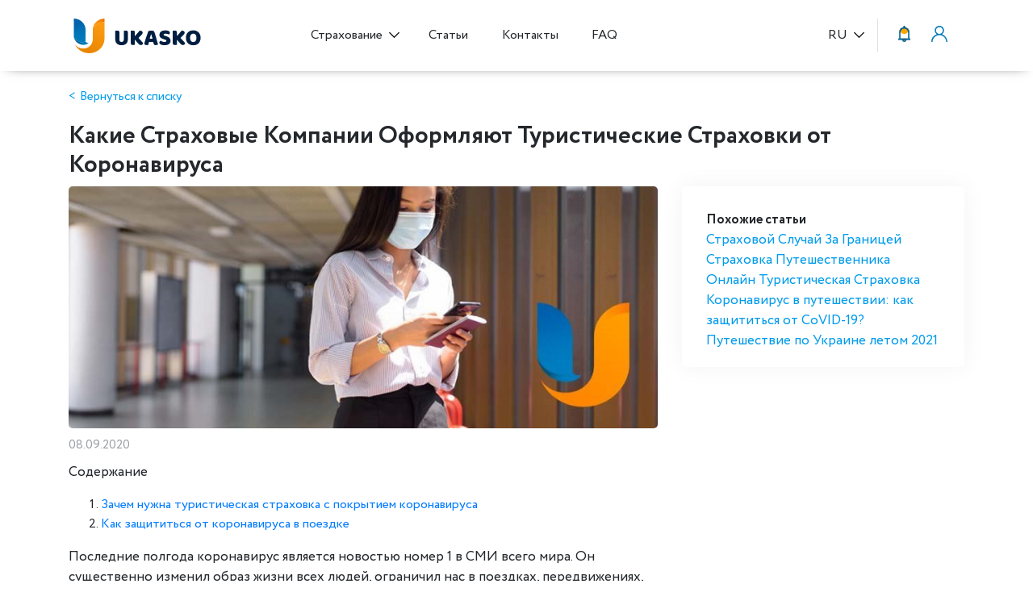

--- FILE ---
content_type: text/html; charset=UTF-8
request_url: https://ukasko.ua/ru/blog/kakie-strahovye-kompanii-oformljajut-turisticheskie-strahovki-ot-koronavirusa
body_size: 14442
content:
        <!DOCTYPE html>
<html lang="ru">
<head>
    <link rel="alternate"
                  hreflang="x-default"
                  href="https://ukasko.ua/blog/jaki-strahovi-kompanii-oformljajut-turistichni-strahovki-vid-koronavirusu">
        
        <link rel="alternate"
              hreflang="uk-ua"
              href="https://ukasko.ua/blog/jaki-strahovi-kompanii-oformljajut-turistichni-strahovki-vid-koronavirusu">
    
            
        <link rel="alternate"
              hreflang="ru-ua"
              href="https://ukasko.ua/ru/blog/kakie-strahovye-kompanii-oformljajut-turisticheskie-strahovki-ot-koronavirusa">
    

    <meta charset="utf-8">
    <meta name="viewport" content="width=device-width, initial-scale=1, shrink-to-fit=no, user-scalable=no">

                                        <meta name="robots" content="index, follow, max-snippet:-1, max-image-preview:large, max-video-preview:-1">
                        <!--    <script async src="https://www.googletagmanager.com/gtag/js?id=G-5QPSXPXSR3"></script>-->
    <script type="application/ld+json">
        {
            "@context": "https://schema.org",
            "@type": "Organization",
            "url": "https://ukasko.ua/ru",
            "logo": "https://ukasko.ua/images/logo_main.svg"
        }
    </script>
    <script type="application/ld+json">
    {
      "@context": "https://schema.org",
      "@type": "Organization",
      "@id": "https://ukasko.ua/ru",
      "name": "Ukasko - Платформа онлайн-страхования",
      "address": {
        "@type": "PostalAddress",
        "streetAddress": "вулиця Шевченка, 111а",
        "addressLocality": "Харків",
        "addressRegion": "Харківська область",
        "postalCode": "61013",
        "addressCountry": "UA"
      },
      "aggregateRating" : {
        "@type" : "AggregateRating",
        "ratingValue" : "4.9",
        "bestRating" : "5",
        "worstRating" : "4",
        "ratingCount" : "31"
      },
      "geo": {
        "@type": "GeoCoordinates",
        "latitude": 50.000611,
        "longitude": 36.257682
      },
      "url": "https://ukasko.ua/ru",
      "telephone": "+380503055507",
      "openingHoursSpecification": [
          {
            "@type": "OpeningHoursSpecification",
                "dayOfWeek": [
                  "Monday",
                  "Tuesday",
                  "Wednesday",
                  "Thursday",
                  "Friday",
                  "Saturday",
                  "Sunday"
                ],
            "opens": "00:00",
            "closes": "23:59"
          }
        ]
    }

    </script>

        <script type="application/ld+json">
    {
        "@context": "https://schema.org",
        "@type": "NewsArticle",
        "mainEntityOfPage": {
            "@type": "WebPage",
            "@id": "https://ukasko.ua/ru/blog/kakie-strahovye-kompanii-oformljajut-turisticheskie-strahovki-ot-koronavirusa"
        },
        "headline": "Какие Страховые Компании Оформляют Туристические Страховки от Коронавируса",
        "image": [
            "https://ukasko.ua/storage/articles/hoqq6hqpst2fyzpojekzrwiqrizgs2b2pirhxujk.jpeg"
        ],
        "datePublished": "2020-09-08T00:00:00+00:00",
        "dateModified": "2020-09-08T17:59:41+00:00",
        "author": {
            "@type": "Person",
            "id": "https://ukasko.ua/ru/author/wonder-woman-anastasia",
            "name": "Василенко Анастасия Владимировна",
            "image": {
                "@type": "ImageObject",
                "@id": "https://ukasko.ua/#authorlogo",
                "url": "https://ukasko.ua/storage/authors/pO7yvlW38oJgBcCuiiOd4YRqWFmOmpixz0yPeCKr.jpeg",
                "caption": "Василенко Анастасия Владимировна"
            },
                            "sameAs":[
                                                                        "",
                                                                                                "https://www.instagram.com/nastasia27709/",
                                                                                                "https://www.linkedin.com/in/anastasiya-vasilenko/"
                                                            ],
                        "jobTitle":"Copywriter",
            "worksFor":{
                "@type":"Organization",
                "name":"Ukasko.ua"
            }
        },
        "publisher": {
            "@type": "Organization",
            "name": "Ukasko - Платформа онлайн-страхования",
            "url" : "https://ukasko.ua",
            "logo": {
              "@type": "ImageObject",
              "url": "https://ukasko.ua/images/logo_main.png"
            }
        }
    }













    </script>

<!-- CSRF Token -->
    <meta name="csrf-token" content="BREkFxBCqh9ySyBbKafSQMlhwAqbqpfLRWm2IwGh">
            <title>Какие Страховые Компании Оформляют Туристические Страховки от Коронавируса ☝️</title>
                <meta name="description" content="Последние полгода коронавирус является новостью номер 1 в СМИ всего мира. Но на фоне всего этого не следует поддаваться панике, а научиться жить по новым правилам ⭐">
    

    <!-- Preload -->
    <link href="/css/app.css?id=949b8cb6fa557785ad7a" rel="preload" as="style">
    <link href="/js/app.js?id=b6063c0a2fe71fcd2dab" rel="preload" as="script">
    <link href="https://ukasko.ua/fonts/Circe-Regular.woff" rel="preload" as="font" type="font/woff" crossorigin="anonymous">
    <link href="https://ukasko.ua/fonts/Circe-Bold.woff" rel="preload" as="font" type="font/woff" crossorigin="anonymous">

    <!-- Styles -->
    <link href="/css/app.css?id=949b8cb6fa557785ad7a" rel="stylesheet">
    <link rel="icon" type="image/x-icon" href="https://ukasko.ua/images/ico.ico"/>
    <link rel="icon" sizes="48x48" type="image/png" href="https://ukasko.ua/images/ico.png"/>
    <link rel="icon" type="image/svg+xml" href="https://ukasko.ua/images/ico.svg"/>

    <meta property="og:title" content="Какие Страховые Компании Оформляют Туристические Страховки от Коронавируса ☝️"/>
    <meta property="og:description" content="Последние полгода коронавирус является новостью номер 1 в СМИ всего мира. Но на фоне всего этого не следует поддаваться панике, а научиться жить по новым правилам ⭐"/>
    <meta property="og:type" content="article"/>
    <meta property="og:url" content="https://ukasko.ua/ru/blog/kakie-strahovye-kompanii-oformljajut-turisticheskie-strahovki-ot-koronavirusa"/>
    <meta name="twitter:card" content="summary">
    <meta property="twitter:title" content="Какие Страховые Компании Оформляют Туристические Страховки от Коронавируса ☝️"/>
    <meta property="twitter:description" content="Последние полгода коронавирус является новостью номер 1 в СМИ всего мира. Но на фоне всего этого не следует поддаваться панике, а научиться жить по новым правилам ⭐"/>
    <meta property="og:site_name" content="ukasko.ua">
    <meta name="twitter:site" content="@ukasko_ua">
            <meta property="og:image" content="https://ukasko.ua/storage/articles/hoqq6hqpst2fyzpojekzrwiqrizgs2b2pirhxujk.jpeg"/>
        <meta name="twitter:image" content="https://ukasko.ua/storage/articles/hoqq6hqpst2fyzpojekzrwiqrizgs2b2pirhxujk.jpeg">
                <meta name='author' content="Василенко Анастасия Владимировна" />
            
    <link rel="canonical" href="https://ukasko.ua/ru/blog/kakie-strahovye-kompanii-oformljajut-turisticheskie-strahovki-ot-koronavirusa">

    <script>
        
            window.dataLayer = [];
    </script>
            <!-- Google Tag Manager -->
        <script>(function (w, d, s, l, i) {
                w[l] = w[l] || [];
                w[l].push({
                    'gtm.start':
                        new Date().getTime(), event: 'gtm.js'
                });
                var f = d.getElementsByTagName(s)[0],
                    j = d.createElement(s), dl = l != 'dataLayer' ? '&l=' + l : '';
                j.async = true;
                j.src =
                    'https://www.googletagmanager.com/gtm.js?id=' + i + dl;
                f.parentNode.insertBefore(j, f);
            })(window, document, 'script', 'dataLayer', 'GTM-TPT54PL');</script>
        <!-- End Google Tag Manager -->

            <!-- Meta Pixel Code -->
            <script>
                !function(f,b,e,v,n,t,s)
                {if(f.fbq)return;n=f.fbq=function(){n.callMethod?
                    n.callMethod.apply(n,arguments):n.queue.push(arguments)};
                    if(!f._fbq)f._fbq=n;n.push=n;n.loaded=!0;n.version='2.0';
                    n.queue=[];t=b.createElement(e);t.async=!0;
                    t.src=v;s=b.getElementsByTagName(e)[0];
                    s.parentNode.insertBefore(t,s)}(window, document,'script',
                    'https://connect.facebook.net/en_US/fbevents.js');
                fbq('init', '1321532815396538');
                fbq('track', 'PageView');
            </script>
            <noscript><img height="1" width="1" style="display:none"
                           src="https://www.facebook.com/tr?id=1321532815396538&ev=PageView&noscript=1"
                /></noscript>
            <!-- End Meta Pixel Code -->

            
    
    <script src="//web.webpushs.com/js/push/50df5d0220ccb9b62ad109fba20ebd4d_1.js" async></script>
        <link rel="preload" as="image" href="https://ukasko.ua/storage/articles/hoqq6hqpst2fyzpojekzrwiqrizgs2b2pirhxujk.jpeg">
</head>
<body>
    <!-- Google Tag Manager (noscript) -->
    <noscript>
        <iframe src="https://www.googletagmanager.com/ns.html?id=GTM-TPT54PL"
                height="0" width="0" style="display:none;visibility:hidden"></iframe>
    </noscript>
    <!-- End Google Tag Manager (noscript) -->

<script>
    //Динамическая корректрировка высоты отступа блока с классом with-with-constitution-bar
     window.addEventListener('load', function() {
         var constitutionBar = document.querySelector('.constitution-top-bar');
         if (constitutionBar) {
             var constitutionBarHeight = document.querySelector('.constitution-top-bar').offsetHeight;
             document.querySelector('.with-constitution-bar').style.paddingTop = constitutionBarHeight + 'px';
         }
     });

     window.addEventListener('resize', function() {
         var constitutionBar = document.querySelector('.constitution-top-bar');
         if (constitutionBar) {
             var constitutionBarHeight = document.querySelector('.constitution-top-bar').offsetHeight;
             document.querySelector('.with-constitution-bar').style.paddingTop = constitutionBarHeight + 'px';
         }
     });


</script>

<div id="app" class="with-constitution-bar"> 
        
    <header>
        
        
         
        
         
          
           
        <nav class="navbar navbar-expand-lg navbar-light bg-light">
    <div class="container">
        <button class="navbar-toggler d-lg-none" type="button" data-toggle="collapse" data-target="#collapsibleNavId" aria-controls="collapsibleNavId"
                aria-expanded="false" aria-label="Toggle navigation">
            <i class="icon navbar-toggler"></i>
        </button>
        <a title="Ukasko.ua®" class="navbar-brand mx-auto mr-lg-auto" href="https://ukasko.ua/ru">
            <div class="logo">
                <img src="https://ukasko.ua/storage/pages-images/logoukaskoru2.svg" title="Ukasko.ua®" alt="≡ Ukasko.ua®" />
            </div>
        </a>
                <div class="collapse navbar-collapse" id="collapsibleNavId">
            <ul class="navbar-nav mx-auto mt-2 mt-lg-0">
                                <li class="nav-item dropdown">
                    <a title="Страхование" class="nav-link dropdown-toggle" href="#" id="insuranceDropdown" data-toggle="dropdown" aria-haspopup="true" aria-expanded="false">
                        Страхование                    </a>
                    <ul class="dropdown-menu" aria-labelledby="insuranceDropdown">
                                                <li>
                            <a title="Полис ОСАГО Онлайн" class="dropdown-item" href="https://ukasko.ua/ru/insurance/osago">
                                <span>
                                    <img src="https://ukasko.ua/storage/pages-images/avtograzhdanka-osago-onlajn.svg" title="Полис ОСАГО Онлайн" alt="Полис Автогражданка - ОСАГО Онлайн" />
                                </span>Автогражданка ОСАГО                            </a>
                                                    </li>
                                                                        <li>
                            <a title="Зеленая Карта Онлайн" class="dropdown-item" href="https://ukasko.ua/ru/insurance/green-card">
                                <span>
                                    <img src="https://ukasko.ua/storage/pages-images/zelenaja-karta-onlajn-ukasko.svg" title="Зеленая Карта Онлайн" alt="Зеленая Карта Онлайн - Ukasko" />
                                </span>Зеленая карта                            </a>
                                                    </li>
                            <li>
                                <a title="КАСКО" class="dropdown-item" href="https://ukasko.ua/ru/insurance/kasko">
                                <span>
                                    <img src="https://ukasko.ua/images/banner-kasko.svg"  />
                                </span>КАСКО                                </a>
                                                            </li>
                            <li>
                                <a title="Мини КАСКО" class="dropdown-item" href="https://ukasko.ua/ru/insurance/mini-kasko">
                                <span>
                                    <img src="https://ukasko.ua/images/banner-mini-kasko.svg"  />
                                </span>Мини КАСКО                                </a>
                                                            </li>
                    </ul>
                </li>
                                                                <li class="nav-item">
                    <a title="Статьи" class="nav-link" href="https://ukasko.ua/ru/blog">Статьи</a>
                </li>
                <li class="nav-item">
                    <a title="Контакты" class="nav-link" href="https://ukasko.ua/ru/contacts">Контакты</a>
                </li>



                <li class="nav-item">
                    <a title="FAQ" class="nav-link" href="https://ukasko.ua/ru/faq">FAQ</a>
                </li>
            </ul>
            <ul class="navbar-nav ml-lg-auto mt-2 mt-lg-0">
                <li class="nav-item dropdown lang-selector">
    <a title="ru" class="nav-link dropdown-toggle text-uppercase" href="#" id="languageDropdown" data-toggle="dropdown" aria-haspopup="true" aria-expanded="false">
        ru
    </a>
    <div class="dropdown-menu" aria-labelledby="languageDropdown">
        
        <language-selector :data-locales="{&quot;uk&quot;:{&quot;name&quot;:&quot;Ukranian&quot;,&quot;script&quot;:&quot;Cyrl&quot;,&quot;native&quot;:&quot;\u0423\u043a\u0440\u0430\u0457\u043d\u0441\u044c\u043a\u0430&quot;,&quot;regional&quot;:&quot;uk_UA&quot;,&quot;http&quot;:&quot;https:\/\/ukasko.ua\/blog\/jaki-strahovi-kompanii-oformljajut-turistichni-strahovki-vid-koronavirusu&quot;},&quot;ru&quot;:{&quot;name&quot;:&quot;Russian&quot;,&quot;script&quot;:&quot;Cyrl&quot;,&quot;native&quot;:&quot;\u0420\u0443\u0441\u0441\u043a\u0438\u0439&quot;,&quot;regional&quot;:&quot;ru_RU&quot;,&quot;http&quot;:&quot;https:\/\/ukasko.ua\/ru\/blog\/kakie-strahovye-kompanii-oformljajut-turisticheskie-strahovki-ot-koronavirusa&quot;}}" data-selected-locale="ru" data-route="https://ukasko.ua/ru/language"></language-selector>
    </div>
</li>
            </ul>
        </div>
        <ul class="navbar-nav ml-lg-auto mt-lg-0">
                            <li class="nav-item nav-item-remind default">
                    <button class="buy-after" data-toggle="modal" data-target="#modalRemind">
                        <img style="margin-top: 1px;" src="https://ukasko.ua/storage/pages-images/oformit-polis-osago-pozzhe-ukasko.svg" title="Оформить Полис ОСАГО Позже - Ukasko" alt="Ukasko - Оформи Полис ОСАГО Позже" />
                    </button>
                </li>
                                                            <li class="nav-item dropdown user-profile">
                <a title="" class="nav-link dropdown-toggle" href="#" id="userProfileDropdown" data-toggle="modal" aria-haspopup="true" aria-expanded="false">
                    <div class="icon user-blue"></div>
                </a>
                <div class="user-profile-dropdown-menu modal fade" aria-labelledby="userProfileDropdown">
                    <div class="user-profile-dropdown-menu-box">
                        <a title="" class="user-profile-dropdown-close" data-dismiss="modal" aria-label="Close">
                            <svg width="24" height="24" viewBox="0 0 24 24" fill="none" xmlns="http://www.w3.org/2000/svg">
                                <path d="M19 6.41L17.59 5L12 10.59L6.41 5L5 6.41L10.59 12L5 17.59L6.41 19L12 13.41L17.59 19L19 17.59L13.41 12L19 6.41Z" fill="#ffad3d"/>
                            </svg>
                        </a>
                        <div class="row">
                            <div class="col-12">
                                <ul class="nav nav-tabs nav-bordered" id="profileTab" role="tablist">
                                    <li class="col-lg nav-item">
                                        <a title="Войти" class="nav-link active" href="#login" id="login-tab" data-toggle="tab" role="tab" aria-controls="login" aria-selected="true">Войти</a>
                                    </li>
                                    <li class="col-lg nav-item d-none">
                                        <a title="navbar.Забыл пароль" class="nav-link" href="#restore" id="restore-tab" data-toggle="tab" role="tab" aria-controls="restore" aria-selected="false">navbar.Забыл пароль</a>
                                    </li>
                                    <li class="col-lg nav-item">
                                        <a title="Регистрация" class="nav-link" href="#register" id="register-tab" data-toggle="tab" role="tab" aria-controls="register" aria-selected="false">Регистрация</a>
                                    </li>
                                </ul>
                            </div>
                            <!--<div class="col-12">
                                <a title="Вход с помощью Facebook" href="https://ukasko.ua/ru/login/facebook" class="login-social facebook">Вход с помощью Facebook</a>
                            </div>-->
                            <div class="col-12">
                                <a title="Вход с помощью Google" href="https://ukasko.ua/ru/login/google" class="login-social google">Вход с помощью Google</a>
                            </div>
                            <div class="col-12">
                                <div class="divider">
                                    <span>или</span>
                                </div>
                            </div>
                            <div class="col-12 tab-content" id="profileTabContent">
                                <div class="tab-pane fade active show" id="login" role="tabpanel" aria-labelledby="login-tab">
                                    <login-form url="https://ukasko.ua/ru/login" inline-template v-cloak>
                                        <form @submit.prevent="auth">
                                            <div v-if="Object.keys(errors).length">
                                                <div class="alert alert-danger">
                                                    <ul class="m-0">
                                                        <li v-for="error in errors" v-text="error[0]"></li>
                                                    </ul>
                                                </div>
                                            </div>
                                            <div class="form-group">
                                                <input type="text" name="login" class="form-control" v-model="login" placeholder="Email">
                                            </div>
                                            <div class="form-group">
                                                <input type="password" name="password" class="form-control" v-model="password" placeholder="Пароль">
                                            </div>
                                            <div class="form-group">
                                                <ul class="login-markup">
                                                    <li><button type="submit" class="btn btn-blue">Войти</button></li>
                                                </ul>
                                            </div>
                                            <div class="form-group text-center m-0" role="tablist">
                                                <ul class="login-markup">
                                                    <li><a title="Забыли пароль?" href="#" data-toggle="tab" role="tab" aria-controls="restore" aria-selected="false" class="link" @click.prevent="restoreTab">Забыли пароль?</a></li>
                                                </ul>
                                            </div>
                                        </form>
                                    </login-form>
                                </div>
                                <div class="tab-pane fade" id="register" role="tabpanel" aria-labelledby="register-tab">
                                    <registration-form url="https://ukasko.ua/ru/register" inline-template v-cloak>
                                        <form @submit.prevent="registration">
                                            <div v-if="Object.keys(errors).length">
                                                <div class="alert alert-danger">
                                                    <ul class="m-0">
                                                        <li v-for="error in errors" v-text="error[0]"></li>
                                                    </ul>
                                                </div>
                                            </div>
                                            <div class="form-group">
                                                <input type="email" name="email" v-model="email" v-mask="'email'" class="form-control" placeholder="Укажите e-mail">
                                            </div>
                                            <div class="form-group">
                                                <input type="text" name="phone" v-model="phone" v-mask="'+38 (999) 999-99-99'" class="form-control" placeholder="Укажите номер телефона">
                                            </div>
                                            <div class="form-group">
                                                <input type="password" name="password" v-model="password" class="form-control" placeholder="Укажите пароль">
                                            </div>
                                            <div class="form-group">
                                                <ul class="login-markup">
                                                    <button type="submit" class="btn btn-blue">Регистрация</button>
                                                </ul>
                                            </div>
                                        </form>
                                    </registration-form>
                                </div>
                                <div class="tab-pane fade" id="restore" role="tabpanel" aria-labelledby="restore-tab">
                                    <restore-form url="https://ukasko.ua/ru/password/email" v-cloak></restore-form>
                                </div>
                            </div>
                            <div class="col-12">
                                <hr>
                                <p>Входя в личный кабинет, вы принимаете условия <a title="пользовательского соглашения" href="https://ukasko.ua/ru/agreement">пользовательского соглашения</a></p>
                            </div>
                        </div>
                    </div>
                </div>
            </li>
                    </ul>
    </div>
</nav>
    </header>

    
    <link href="https://ukasko.ua/css/ckeditor.css" rel="stylesheet">

    <main>
        <div class="article article-section">
            <div class="container">
                <div class="row">
                    <div class="col-12">
                        <a title="Вернуться к списку" href="https://ukasko.ua/ru/blog" class="go-back">Вернуться к списку</a>
                    </div>
                    <div class="col-12">
                        <h1>Какие Страховые Компании Оформляют Туристические Страховки от Коронавируса</h1>
                    </div>
                </div>
                <div class="row flex-lg-row-reverse article-section__wrapp">
                    <div class="col-lg-4 other">
                                                
                                                    <div class="recently-block">
                                <div><strong>Похожие статьи</strong></div>
                                <ul>
                                                                            <li>
                                            <a title="Страховой Случай За Границей" href="https://ukasko.ua/ru/blog/insured-event-abroad">Страховой Случай За Границей</a>
                                        </li>
                                                                            <li>
                                            <a title="Страховка Путешественника" href="https://ukasko.ua/ru/blog/travel-insurance">Страховка Путешественника</a>
                                        </li>
                                                                            <li>
                                            <a title="Онлайн Туристическая Страховка" href="https://ukasko.ua/ru/blog/where-to-get-travel-insurance">Онлайн Туристическая Страховка</a>
                                        </li>
                                                                            <li>
                                            <a title="Коронавирус в путешествии: как защититься от CoVID-19?" href="https://ukasko.ua/ru/blog/koronavirus-v-puteshestvii-kak-zashchititsya-ot-covid-19">Коронавирус в путешествии: как защититься от CoVID-19?</a>
                                        </li>
                                                                            <li>
                                            <a title="Путешествие по Украине летом 2021" href="https://ukasko.ua/ru/blog/puteshestvie-po-ukraine-letom-2020">Путешествие по Украине летом 2021</a>
                                        </li>
                                                                    </ul>
                            </div>
                                            </div>

                    <div class="col-lg-8 ck-content main">
                        <div class="banner-preview">
                            <img src="https://ukasko.ua/storage/articles/hoqq6hqpst2fyzpojekzrwiqrizgs2b2pirhxujk.jpeg"
                                 alt=""
                                 title=""/>
                        </div>
                        <time>08.09.2020</time>

                        <p>Содержание</p>
<ol>
<li><a title="Зачем нужна туристическая страховка с покрытием коронавируса" href="#h_9138435310631623051996203">Зачем нужна туристическая страховка с покрытием коронавируса</a></li>
<li><a title="Как защититься от коронавируса в поездке" href="#h_73013188612811623052009016">Как защититься от коронавируса в поездке</a></li>
</ol>
<p>Последние полгода коронавирус является новостью номер 1 в СМИ всего мира. Он существенно изменил образ жизни всех людей, ограничил нас в поездках, передвижениях, внес коррективы в работу и чувство страха за себя и своих близких. Но на фоне всего этого не следует поддаваться панике, а научиться жить по новым правилам. И осознать то, что есть страховка, которая хоть и не может защитить вас от заболевания, но может защитить ваше финансовое положение в случае болезни.</p>
<h2 id="h_9138435310631623051996203">Зачем нужна туристическая страховка с покрытием коронавируса</h2>
<p>С наступлением туристического сезона многие страны сняли ограничения на въезд и ослабили карантинные меры. Да и в целом летом люди расслабились и начали пренебрегать средствами личной защиты. Это спровоцировало рост количества заболевших коронавирусом. И чаще всего больные возвращались из отпусков.</p>
<p>Поэтому, даже если вы направляетесь в страну с благоприятной эпидемиологической обстановкой и минимальным количеством заболевших коронавирусом, нужно обеспечить себя не только достаточным количеством средств индивидуальной защиты, но и защитить свой бюджет.</p>
<p>Каждый путешественник, отправляясь за границу, должен оформить туристическую страховку с покрытием коронавируса. Во-первых, это правило для въезда во многие страны. А во-вторых, это гарантия и подушка безопасности для каждого туриста.&nbsp;</p>
<p>На данный момент вы можете оформить страховку, которая покрывает коронавирус, на нашем сайте Ukasko.ua. Какие страховые компании предлагают страховые полисы от Ковид-19?&nbsp;</p>
<p>Это:</p>
<ul>
<li><a title="Туристическая страховка ВУСО" href="../../../company/sk-vuso">Туристическая страховка ВУСО</a></li>
<li><a title="Туристическая страховка Обериг" href="../../../company/oberig">Туристическая страховка Обериг</a></li>
<li><a title="Туристическая страховка ERV" href="../../../company/erv">Туристическая страховка ERV</a></li>
<li><a title="Туристическая страховка Универсальная" href="../../../company/universalna">Туристическая страховка Универсальная</a></li>
</ul>
<p>Покрытие коронавируса входит в туристические полисы данных страховых компаний и предусматривает возмещение в случае заболевания, выплаты за амбулаторное лечение, обсервацию и помещение на самоизоляцию. Страховые выплаты не предусмотрены только в случае посещения стран с максимальным уровнем опасности, то есть, с неблагоприятной эпидемиологической ситуацией. При оформлении полиса всегда обращайте внимание на договор и прописанные в нем риски, чтобы узнать подробные условия возмещения и нюансы страховых случаев.</p>
<h2 id="h_73013188612811623052009016">Как защититься от коронавируса в поездке</h2>
<p>Но даже оформив самый надежный страховой полис с максимальным покрытием не нужно пренебрегать своим здоровьем. Соблюдайте меры по защите от коронавируса и его распространению. Особенно в путешествии и находясь в общественных местах.&nbsp;</p>
<p>Все время носите маску, не касайтесь лица руками и постарайтесь не перекусывать фаст-фудом на ходу. Имейте при себе дезинфектор на спиртовой основе и регулярно пользуйтесь им. Мойте руки с мылом теплой водой. Сведите близкие контакты с людьми к минимуму и держите социальную дистанцию.&nbsp;</p>
<p>Позаботьтесь о том, чтобы у вас были все необходимые документы и достаточный запас денег на случай госпитализации или экстренного лечения. И, конечно же, возьмите с собой лекарства для облегчения симптоматики, если вдруг вам станет плохо в дороге.&nbsp;</p>
<p>Не пренебрегайте туристической страховкой и самостоятельно выбирайте ее, даже если едете на отдых по путевке. Оформляйте страховку на сайте Ukasko.ua и не рискуйте своим здоровьем и финансовым благополучием!</p>
<p><div class="article-plate">
    <div class="article-plate__wrapp">
        <div class="article-plate__content">
            <p><strong>Оформить Туристическую Страховку</strong></p>
<p>Быстрое оформление в течение 5 минут</p>
<p><a title="Подобрать" id="U_Turizm" onclick="dataLayer.push({'event': 'pick_tourism'}); href=" href="../../../insurance/tourism"> Подобрать </a></p>
        </div>
        <div class="article-plate__img">
            <img src="https://ukasko.ua/storage/articles/77ziJ6EsBDc8OkG0iKAm12IUwUgTqqePWloVHIF3.png" alt="">
        </div>
    </div>
</div></p>

                        <div class="article-info">
                                                            <a title="Анастасия Василенко" href="https://ukasko.ua/ru/author/wonder-woman-anastasia" class="author">
                                    <div class="avatar">
                                        <img data-src="https://ukasko.ua/storage/authors/pO7yvlW38oJgBcCuiiOd4YRqWFmOmpixz0yPeCKr.jpeg"
                                            src="https://ukasko.ua/images/lazyload-plug.png"
                                             class="lazy"
                                             title="Анастасия Василенко"
                                             alt="Анастасия Василенко"/>
                                    </div>
                                    <div class="content">
                                        <div class="name">
                                            Василенко Анастасия Владимировна
                                        </div>
                                        <div class="link">Все статьи автора</div>
                                    </div>
                                </a>
                                                        <div class="share">
                                <div><strong>Поделиться статьей:</strong></div>
                                <a title="facebook" href="#"
                                   data-url="https://www.facebook.com/sharer/sharer.php?u=https://ukasko.ua/ru/blog/kakie-strahovye-kompanii-oformljajut-turisticheskie-strahovki-ot-koronavirusa&amp;amp;src=sdkpreparse"
                                   data-social="facebook" data-article_id="65"
                                   class="share-btn facebook">
                                    <svg xmlns="http://www.w3.org/2000/svg" width="13" viewBox="0 0 18 24">
                                        <path
                                            d="m15.997 3.985h2.191v-3.816c-.378-.052-1.678-.169-3.192-.169-3.159 0-5.323 1.987-5.323 5.639v3.361h-3.486v4.266h3.486v10.734h4.274v-10.733h3.345l.531-4.266h-3.877v-2.939c.001-1.233.333-2.077 2.051-2.077z"
                                            style="fill: #fff;"/>
                                    </svg>
                                    facebook
                                    <span class="count">
                                        
                                    </span>
                                </a>
                                <a title="twitter" href="#"
                                   data-url="https://twitter.com/intent/tweet?url=https://ukasko.ua/ru/blog/kakie-strahovye-kompanii-oformljajut-turisticheskie-strahovki-ot-koronavirusa"
                                   data-social="twitter" data-article_id="65"
                                   class="share-btn twitter">
                                    <svg version="1.1" xmlns="http://www.w3.org/2000/svg"
                                         xmlns:xlink="http://www.w3.org/1999/xlink" x="0px"
                                         y="0px" viewBox="0 0 612 612" style="enable-background:new 0 0 612 612;"
                                         xml:space="preserve">
                                        <g>
                                            <g>
                                                <path style="fill:#fff;" d="M612,116.258c-22.525,9.981-46.694,16.75-72.088,19.772c25.929-15.527,45.777-40.155,55.184-69.411
                                    			c-24.322,14.379-51.169,24.82-79.775,30.48c-22.907-24.437-55.49-39.658-91.63-39.658c-69.334,0-125.551,56.217-125.551,125.513
                                    			c0,9.828,1.109,19.427,3.251,28.606C197.065,206.32,104.556,156.337,42.641,80.386c-10.823,18.51-16.98,40.078-16.98,63.101
                                    			c0,43.559,22.181,81.993,55.835,104.479c-20.575-0.688-39.926-6.348-56.867-15.756v1.568c0,60.806,43.291,111.554,100.693,123.104
                                    			c-10.517,2.83-21.607,4.398-33.08,4.398c-8.107,0-15.947-0.803-23.634-2.333c15.985,49.907,62.336,86.199,117.253,87.194
                                    			c-42.947,33.654-97.099,53.655-155.916,53.655c-10.134,0-20.116-0.612-29.944-1.721c55.567,35.681,121.536,56.485,192.438,56.485
                                    			c230.948,0,357.188-191.291,357.188-357.188l-0.421-16.253C573.872,163.526,595.211,141.422,612,116.258z"/>
                                            </g>
                                        </g>
                                    </svg>
                                    twitter
                                    <span
                                        class="count"></span></a>
                                <a title="telegram" href="#"
                                   data-url="https://t.me/share/url?url=https://ukasko.ua/ru/blog/kakie-strahovye-kompanii-oformljajut-turisticheskie-strahovki-ot-koronavirusa&amp;text=Какие Страховые Компании Оформляют Туристические Страховки от Коронавируса"
                                   data-social="telegram" data-article_id="65"
                                   class="share-btn telegram">
                                    <svg xmlns="http://www.w3.org/2000/svg" id="Bold" enable-background="new 0 0 24 24"
                                         height="512" viewBox="0 0 24 24"
                                         width="512">
                                        <path
                                            d="m9.417 15.181-.397 5.584c.568 0 .814-.244 1.109-.537l2.663-2.545 5.518 4.041c1.012.564 1.725.267 1.998-.931l3.622-16.972.001-.001c.321-1.496-.541-2.081-1.527-1.714l-21.29 8.151c-1.453.564-1.431 1.374-.247 1.741l5.443 1.693 12.643-7.911c.595-.394 1.136-.176.691.218z"
                                            style="fill: #fff;"/>
                                    </svg>
                                    telegram
                                    <span class="count">
                                        
                                    </span>
                                </a>
                            </div>
                        </div>
                    </div>
                </div>
            </div>
        </div>

            </main>

    <footer>
        <div class="container">
            <div class="row justify-content-end">
                <div class="footer-left">
                    <div class="footer-logo-wrapp">
                        <img src="https://ukasko.ua/images/lazyload-plug.png"
                            data-src="https://ukasko.ua/storage/pages-images/ukaskoua-logo1.svg" title="Логотип компании - Юкаско" alt="Ukasko - Логотип Компании"
                            class="lazy logo"
                            height="43" />
                                            </div>
                    <p>Платформа онлайн-страхования</p>

                    <div class="socials">
                        <a title="facebook" title="facebook" href="https://www.facebook.com/ukasko.ua/" target="_blank" rel="nofollow"><i class="facebook"></i></a>                        <a title="instagram" title="instagram" href="https://www.instagram.com/ukasko_ua/" target="_blank" rel="nofollow"><i class="instagram"></i></a>                                                <a title="linkedin" title="linkedin" href="https://www.linkedin.com/organization-guest/company/ukasko" target="_blank" rel="nofollow"><i class="linkedin"></i></a>                    </div>

                    <div class="google-reviews">
                        <div class="heading">
                            <span>5 из 5</span>
                            <svg id="v-stars" viewBox="0 0 170 24"><path d="M28 11l1-2-1-1-6-1-1-1-2-5-2-1-2 1-2 5-1 1-6 1-1 1 1 2 4 4v1l-1 6v1l2 1 6-3 6 3 2-1v-1l-1-6v-1l4-4zM62 11l1-2-1-1-6-1-1-1-2-5-2-1-2 1-2 5-1 1-6 1-1 1 1 2 4 4v1l-1 6v1l2 1 6-3 6 3 2-1v-1l-1-6v-1l4-4zM96 11l1-2-1-1-6-1-1-1-2-5-2-1-2 1-2 5-1 1-6 1-1 1 1 2 4 4v1l-1 6v1l2 1 6-3 6 3 2-1v-1l-1-6v-1l4-4zM130 11l1-2-1-1-6-1-1-1-2-5-2-1-2 1-2 5-1 1-6 1-1 1 1 2 4 4v1l-1 6v1l2 1 6-3 6 3a2 2 0 002-1v-1l-1-6v-1l4-4zM164 11l1-2-1-1-6-1-1-1-2-5-2-1-2 1-2 5-1 1-6 1-1 1 1 2 4 4v1l-1 6v1l2 1 6-3 6 3a2 2 0 002-1v-1l-1-6v-1l4-4z"></path></svg>
                        </div>
                        <div class="icon">
                            <svg id="v-google" viewBox="0 0 272 92"><path fill="#EA4335" d="M116 47c0 13-10 22-22 22s-23-9-23-22 10-22 23-22 22 9 22 22zm-10 0c0-8-6-13-12-13s-13 5-13 13 6 14 12 14 13-6 13-14z"></path><path fill="#FBBC05" d="M164 47c0 13-10 22-22 22s-23-9-23-22 10-22 23-22 22 9 22 22zm-10 0c0-8-6-13-13-13s-12 5-12 13 6 14 13 14 12-6 12-14z"></path><path fill="#4285F4" d="M210 26v40c0 17-10 23-21 23s-18-7-20-13l8-3c2 3 6 7 12 7 7 1 11-4 11-12v-4c-2 3-6 5-12 5-11 0-21-9-21-22 0-12 10-22 21-22 6 0 10 2 12 5v-4h10zm-9 21c0-8-5-13-12-13-6 0-12 5-12 13s6 14 12 14c7 0 12-6 12-14z"></path><path fill="#34A853" d="M225 3v65h-9V3h9z"></path><path fill="#EA4335" d="M262 54l8 6c-3 3-9 9-19 9-13 0-22-9-22-22s10-22 21-22c12 0 17 9 19 14l1 3-30 12c3 4 6 7 11 7s8-3 11-7zm-23-8l20-8c-2-3-5-4-9-4-5 0-11 4-11 12z"></path><path fill="#4285F4" d="M35 41v-9h32v6c0 7-1 15-8 22-6 6-13 9-24 9C16 69 0 54 0 35S16 0 35 0c11 0 18 5 24 10l-7 7c-4-4-9-7-17-7-14 0-24 11-24 25s10 25 24 25c9 0 14-4 18-7 2-3 4-6 5-12H35z"></path></svg>
                        </div>
                        <div class="text">Отзывы клиентов</div>
                        <a title="" class="link" href="https://www.google.com/shopping/customerreviews/merchantreviews?q=ukasko.ua&amp;hl=ru" target="_blank" rel="noreferrer"></a>
                    </div>
                </div>
                <div class="footer-right">
                    <div class="row" id="accordion-footer">
                        <div class="footer-right_column footer-right_column-1">
                            <a title="О компании" href="#" class="footer-nav-toggler collapsed" data-toggle="collapse" aria-expanded="false" data-target="#aboutFooterNav" aria-controls="aboutFooterNav">О компании</a>
                            <nav class="footer-nav collapse" id="aboutFooterNav" data-parent="#accordion-footer">

                                <a title="Контакты" href="https://ukasko.ua/ru/contacts" class="nav-item nav-link">Контакты</a>
                                <a title="Партнеры" href="https://ukasko.ua/ru/partners" class="nav-item nav-link">Партнеры</a>
                                <a title="Пользовательское соглашение" href="https://ukasko.ua/ru/agreement" class="nav-item nav-link">Пользовательское соглашение</a>
                                <a title="Інформація про страхового посередника" href="https://ukasko.ua/ru/insurance-intermediary" class="nav-item nav-link">Інформація про страхового посередника</a>
                            </nav>
                        </div>
                        <div class="footer-right_column footer-right_column-2">
                            <a title="Наши предложения" href="#" class="footer-nav-toggler collapsed" data-toggle="collapse" aria-expanded="false" data-target="#ourFooterNav" aria-controls="ourFooterNav">Наши предложения</a>
                            <nav class="footer-nav collapse" id="ourFooterNav" data-parent="#accordion-footer">
                                <a title="Автогражданка ОСАГО Онлайн" href="https://ukasko.ua/ru/insurance/osago" class="nav-item nav-link">Автогражданка ОСАГО Онлайн</a>                                                                                                                                                            </nav>
                        </div>
                        <div class="footer-right_column footer-right_column-3">
                            <a title="Статьи" href="#" class="footer-nav-toggler collapsed" data-toggle="collapse" aria-expanded="false" data-target="#articlesFooterNav" aria-controls="articlesFooterNav">Статьи</a>
                            <nav class="footer-nav collapse" id="articlesFooterNav" data-parent="#accordion-footer">
                                <a title="Все статьи" href="https://ukasko.ua/ru/blog" class="nav-item nav-link">Все статьи</a>
                                                                                                            <a title="ОСАГО" href="/blog/category/osago"
                                           class="nav-item nav-link">ОСАГО
                                        </a>
                                                                            <a title="Туристическое" href="/blog/category/turizm"
                                           class="nav-item nav-link">Туристическое
                                        </a>
                                                                            <a title="Новости и Акции" href="/blog/category/akcii"
                                           class="nav-item nav-link">Новости и Акции
                                        </a>
                                                                            <a title="Зеленая Карта" href="/blog/category/greencard"
                                           class="nav-item nav-link">Зеленая Карта
                                        </a>
                                                                            <a title="Статьи про Страхование" href="/blog/category/strahovanie"
                                           class="nav-item nav-link">Статьи про Страхование
                                        </a>
                                                                            <a title="Каско" href="/blog/category/kasko"
                                           class="nav-item nav-link">Каско
                                        </a>
                                                                        
                            </nav>
                        </div>
                    </div>

                </div>
                
                
                
            </div>
        </div>
        <div class="footer__payment">
            <div class="container">

                <div class="footer__payment__list">
                    <p>Можно оплатить с помощью:</p>
                                            <img data-src="https://ukasko.ua/storage/pages-images/mezhdunarodnaja-platjozhnaja-sistema-visa.svg" title="Visa - Платёжная Система" alt="Visa - Международная Платёжная Система" src="https://ukasko.ua/images/lazyload-plug.png" class="lazy"/>
                    
                                            <img data-src="https://ukasko.ua/storage/pages-images/mezhdunarodnaja-platjozhnaja-sistema-mastercard.svg" title="MasterCard - Платёжная Система" alt="MasterCard - Международная Платёжная Система" src="https://ukasko.ua/images/lazyload-plug.png" class="lazy"/>
                    
                                            <img data-src="https://ukasko.ua/storage/pages-images/liqpay-platezhnyj-servis-ukrainy.svg" title="LiqPay - Платежный сервис Украины" alt="LiqPay - Платежный сервис Украины" src="https://ukasko.ua/images/lazyload-plug.png" class="lazy"/>
                    
                                            <img data-src="https://ukasko.ua/storage/pages-images/wayforpay-platezhnyj-servis-ukrainy.png" title="Wayforpay - Платежный сервис Украины" alt="Платежный сервис Украины - Wayforpay" src="https://ukasko.ua/images/lazyload-plug.png" class="lazy"/>
                                    </div>
                <div class="footer__recaptcha">
                    <p>Этот сайт защищен reCAPTCHA, и применяются <a title="Политика конфиденциальности" href="https://policies.google.com/privacy">Политика конфиденциальности</a> и <a title="Условия использования" href="https://policies.google.com/terms">Условия использования</a> Google.</p>
                </div>
            </div>
        </div>
    </footer>
    <div class="scroll-up-toggler" id="scrollUpToggler">
        <svg width="12" height="17" viewBox="0 0 12 17" fill="none" xmlns="http://www.w3.org/2000/svg">
            <path d="M6.53033 0.469669C6.23744 0.176777 5.76256 0.176777 5.46967 0.469669L0.6967 5.24264C0.403806 5.53553 0.403806 6.01041 0.6967 6.3033C0.989593 6.59619 1.46447 6.59619 1.75736 6.3033L6 2.06066L10.2426 6.3033C10.5355 6.59619 11.0104 6.59619 11.3033 6.3033C11.5962 6.01041 11.5962 5.53553 11.3033 5.24264L6.53033 0.469669ZM6.75 17L6.75 1L5.25 1L5.25 17L6.75 17Z"
                  fill="#FFAD3D"/>
        </svg>
    </div>

    <!--<div class="oneClick-notification" id="oneClickNotification">
        <oneclick-form inline-template v-cloak>
            <div class="oneClick-notification__wrapp">
                <div class="oneClick-notification__content">
                    <div class="heading">
                    Купить в 1 клик<br/>
                    с доп. скидкой 5%
                    <svg width="24" height="25" viewBox="0 0 24 25" fill="none" xmlns="http://www.w3.org/2000/svg" data-toggle="tooltip" data-placement="bottom" data-original-title="Не отказывайтесь от выгоды! Купите ОСАГО в 1 клик! Мы подберем лучшее предложение и заполним все данные за Вас и подарим дополнительную скидку на ОСАГО">
                        <circle cx="12" cy="12" r="11" fill="white" stroke="#85BCDA" stroke-width="2" />
                        <path
                            d="M11.696 8.464C10.9067 8.464 10.2507 8.80533 9.728 9.488L8.64 8.256C8.93867 7.76533 9.37067 7.37067 9.936 7.072C10.5013 6.77333 11.1253 6.624 11.808 6.624C12.8533 6.624 13.6693 6.896 14.256 7.44C14.864 7.97333 15.168 8.64 15.168 9.44C15.168 10.144 15.0293 10.7147 14.752 11.152C14.4747 11.5787 14.0853 11.9947 13.584 12.4C13.52 12.4533 13.4347 12.5227 13.328 12.608C13.232 12.6933 13.152 12.7627 13.088 12.816C13.0347 12.8587 12.96 12.9227 12.864 13.008C12.7787 13.0933 12.7147 13.1627 12.672 13.216C12.6293 13.2587 12.5707 13.328 12.496 13.424C12.432 13.5093 12.3893 13.584 12.368 13.648C12.3467 13.712 12.3147 13.7973 12.272 13.904C12.24 14.0107 12.2293 14.1067 12.24 14.192C12.2613 14.2773 12.272 14.384 12.272 14.512L10.592 14.528C10.528 14.1333 10.5227 13.7867 10.576 13.488C10.64 13.1787 10.7733 12.9013 10.976 12.656C11.1893 12.4 11.36 12.2187 11.488 12.112C11.6267 11.9947 11.8453 11.824 12.144 11.6C12.848 11.1093 13.2 10.5227 13.2 9.84C13.2 9.456 13.056 9.13067 12.768 8.864C12.48 8.59733 12.1227 8.464 11.696 8.464ZM10.24 16.8C10.24 16.4907 10.3573 16.2187 10.592 15.984C10.8373 15.7387 11.1413 15.616 11.504 15.616C11.8347 15.616 12.112 15.7387 12.336 15.984C12.5707 16.2187 12.688 16.4907 12.688 16.8C12.688 17.152 12.576 17.456 12.352 17.712C12.128 17.9573 11.8453 18.08 11.504 18.08C11.1413 18.08 10.8373 17.9573 10.592 17.712C10.3573 17.456 10.24 17.152 10.24 16.8Z"
                            fill="#85BCDA" />
                    </svg>
                    </div>
                    <form>
                        <div class="form-group">
                            <input type="text" :class="['form-control', {'is-invalid': errors.name}]" v-model="name" placeholder="Имя" required>
                            <span v-if="errors.name" class="invalid-feedback">Введите корректное имя</span>
                        </div>
                        <div class="form-group">
                            <input type="tel" :class="['form-control', {'is-invalid': errors.phone}]" v-mask="'+38 (099) 999-99-99'" v-model="phone" placeholder="Ваш номер"
                                required>
                            <span v-if="errors.phone" class="invalid-feedback">Введите номер телефона</span>
                        </div>
                        <button @click="send()" class="btn" type="button">Купить</button>
                    </form>
                </div>
            </div>
        </oneclick-form>
        <button type="button" class="hide">
            <svg width="18" height="18" viewBox="0 0 18 18" fill="none" xmlns="http://www.w3.org/2000/svg">
                <path d="M17 1L1 17" stroke="#85BCDA" stroke-width="2" />
                <path d="M1 1L17 17" stroke="#85BCDA" stroke-width="2" />
            </svg>
        </button>
    </div>-->

        <div class="shadow-bg"></div>
</div>
<!-- Scripts -->
<script>
    window.App = {"signedIn":false,"lang":"ru"};
</script>

<style type="text/css" scoped>
    #bingc-phone-button svg.bingc-phone-button-circle circle.bingc-phone-button-circle-inside {
        fill: #007bbb !important;
    }

    #bingc-phone-button:hover svg.bingc-phone-button-circle circle.bingc-phone-button-circle-inside {
        fill: #007bbb !important;
    }

    #bingc-phone-button div.bingc-phone-button-tooltip {
        background: #007bbb !important;
    }

    #bingc-phone-button div.bingc-phone-button-tooltip svg.bingc-phone-button-arrow polyline {
        fill: #007bbb !important;
    }

    #bingc-passive > div.bingc-passive-overlay {
        background: #007bbb !important;
    }

    #bingc-active {
        background: #007bbb !important;
    }
</style>

<script src="https://ukasko.ua/js/lazyload.min.js"></script>

<script src="/js/app.js?id=b6063c0a2fe71fcd2dab"></script>

<script>
    
    </script>

    <script>
        function countShareByType(articleId, social, $countElement) {
            axios.put(`/article/react/${articleId}/${social}`);

            let count = $countElement.text() ? $countElement.text() : 0;
            $countElement.text(++count);
        }

        $('.share-btn').click(function (event) {
            event.preventDefault();
            event.stopPropagation();

            let element = event.target;

            let height = 570;
            let width = 570;
            let left = (screen.width - 570) / 2;
            let top = (screen.height - 570) / 2;
            let options = "menubar=no,toolbar=no,status=no,width=" + width + ",height=" + height + ",top=" + top + ",left=" + left;
            let url = element.getAttribute('data-url');

            countShareByType(element.dataset.article_id, element.dataset.social, $(element).children('.count'));

            window.open(url, 'shareWindow', options);
        });
    </script>

<!--<script>
    (function (w, d, u) {
        var s = d.createElement('script');
        s.async = true;
        s.src = u + '?' + (Date.now() / 60000 | 0);
        var h = d.getElementsByTagName('script')[0];
        h.parentNode.insertBefore(s, h);
    })(window,document,'https://cdn.bitrix24.eu/b14060401/crm/site_button/loader_5_h7ts4u.js');
</script>-->

<!-- Google tag (gtag.js) -->
<!--
<script async src="https://www.googletagmanager.com/gtag/js?id=G-5QPSXPXSR3"></script>
<script>
    window.dataLayer = window.dataLayer || [];
    function gtag(){dataLayer.push(arguments);}
    gtag('js', new Date());
    gtag('config', 'G-5QPSXPXSR3');
</script>
-->
<!-- Google tag (gtag.js) -->











<script defer src="https://static.cloudflareinsights.com/beacon.min.js/vcd15cbe7772f49c399c6a5babf22c1241717689176015" integrity="sha512-ZpsOmlRQV6y907TI0dKBHq9Md29nnaEIPlkf84rnaERnq6zvWvPUqr2ft8M1aS28oN72PdrCzSjY4U6VaAw1EQ==" data-cf-beacon='{"version":"2024.11.0","token":"bf2f21ffe6b948bfad639b59e7b1c1c3","r":1,"server_timing":{"name":{"cfCacheStatus":true,"cfEdge":true,"cfExtPri":true,"cfL4":true,"cfOrigin":true,"cfSpeedBrain":true},"location_startswith":null}}' crossorigin="anonymous"></script>
</body>
</html>


--- FILE ---
content_type: text/css
request_url: https://ukasko.ua/css/app.css?id=949b8cb6fa557785ad7a
body_size: 109558
content:
/*!
 * Bootstrap v4.5.2 (https://getbootstrap.com/)
 * Copyright 2011-2020 The Bootstrap Authors
 * Copyright 2011-2020 Twitter, Inc.
 * Licensed under MIT (https://github.com/twbs/bootstrap/blob/main/LICENSE)
 */:root{--blue:#007bff;--indigo:#6610f2;--purple:#6f42c1;--pink:#e83e8c;--red:#dc3545;--orange:#fd7e14;--yellow:#ffc107;--green:#28a745;--teal:#20c997;--cyan:#17a2b8;--white:#fff;--gray:#6c757d;--gray-dark:#343a40;--primary:#007bff;--secondary:#6c757d;--success:#28a745;--info:#17a2b8;--warning:#ffc107;--danger:#dc3545;--light:#f8f9fa;--dark:#343a40;--breakpoint-xs:0;--breakpoint-sm:576px;--breakpoint-md:768px;--breakpoint-lg:992px;--breakpoint-xl:1200px;--font-family-sans-serif:-apple-system,BlinkMacSystemFont,"Segoe UI",Roboto,"Helvetica Neue",Arial,"Noto Sans",sans-serif,"Apple Color Emoji","Segoe UI Emoji","Segoe UI Symbol","Noto Color Emoji";--font-family-monospace:SFMono-Regular,Menlo,Monaco,Consolas,"Liberation Mono","Courier New",monospace}*,:after,:before{box-sizing:border-box}html{font-family:sans-serif;line-height:1.15;-webkit-text-size-adjust:100%;-webkit-tap-highlight-color:rgba(0,0,0,0)}article,aside,figcaption,figure,footer,header,hgroup,main,nav,section{display:block}body{margin:0;font-family:-apple-system,BlinkMacSystemFont,Segoe UI,Roboto,Helvetica Neue,Arial,Noto Sans,sans-serif,Apple Color Emoji,Segoe UI Emoji,Segoe UI Symbol,Noto Color Emoji;font-size:1rem;font-weight:400;line-height:1.5;color:#212529;text-align:left;background-color:#fff}[tabindex="-1"]:focus:not(:focus-visible){outline:0!important}hr{box-sizing:content-box;height:0;overflow:visible}h1,h2,h3,h4,h5,h6{margin-top:0;margin-bottom:.5rem}p{margin-top:0;margin-bottom:1rem}abbr[data-original-title],abbr[title]{text-decoration:underline;-webkit-text-decoration:underline dotted;text-decoration:underline dotted;cursor:help;border-bottom:0;-webkit-text-decoration-skip-ink:none;text-decoration-skip-ink:none}address{font-style:normal;line-height:inherit}address,dl,ol,ul{margin-bottom:1rem}dl,ol,ul{margin-top:0}ol ol,ol ul,ul ol,ul ul{margin-bottom:0}dt{font-weight:700}dd{margin-bottom:.5rem;margin-left:0}blockquote{margin:0 0 1rem}b,strong{font-weight:bolder}small{font-size:80%}sub,sup{position:relative;font-size:75%;line-height:0;vertical-align:baseline}sub{bottom:-.25em}sup{top:-.5em}a{color:#007bff;text-decoration:none;background-color:transparent}a:hover{color:#0056b3;text-decoration:underline}a:not([href]):not([class]),a:not([href]):not([class]):hover{color:inherit;text-decoration:none}code,kbd,pre,samp{font-family:SFMono-Regular,Menlo,Monaco,Consolas,Liberation Mono,Courier New,monospace;font-size:1em}pre{margin-top:0;margin-bottom:1rem;overflow:auto;-ms-overflow-style:scrollbar}figure{margin:0 0 1rem}img{border-style:none}img,svg{vertical-align:middle}svg{overflow:hidden}table{border-collapse:collapse}caption{padding-top:.75rem;padding-bottom:.75rem;color:#6c757d;text-align:left;caption-side:bottom}th{text-align:inherit}label{display:inline-block;margin-bottom:.5rem}button{border-radius:0}button:focus{outline:1px dotted;outline:5px auto -webkit-focus-ring-color}button,input,optgroup,select,textarea{margin:0;font-family:inherit;font-size:inherit;line-height:inherit}button,input{overflow:visible}button,select{text-transform:none}[role=button]{cursor:pointer}select{word-wrap:normal}[type=button],[type=reset],[type=submit],button{-webkit-appearance:button}[type=button]:not(:disabled),[type=reset]:not(:disabled),[type=submit]:not(:disabled),button:not(:disabled){cursor:pointer}[type=button]::-moz-focus-inner,[type=reset]::-moz-focus-inner,[type=submit]::-moz-focus-inner,button::-moz-focus-inner{padding:0;border-style:none}input[type=checkbox],input[type=radio]{box-sizing:border-box;padding:0}textarea{overflow:auto;resize:vertical}fieldset{min-width:0;padding:0;margin:0;border:0}legend{display:block;width:100%;max-width:100%;padding:0;margin-bottom:.5rem;font-size:1.5rem;line-height:inherit;color:inherit;white-space:normal}progress{vertical-align:baseline}[type=number]::-webkit-inner-spin-button,[type=number]::-webkit-outer-spin-button{height:auto}[type=search]{outline-offset:-2px;-webkit-appearance:none}[type=search]::-webkit-search-decoration{-webkit-appearance:none}::-webkit-file-upload-button{font:inherit;-webkit-appearance:button}output{display:inline-block}summary{display:list-item;cursor:pointer}template{display:none}[hidden]{display:none!important}.h1,.h2,.h3,.h4,.h5,.h6,h1,h2,h3,h4,h5,h6{margin-bottom:.5rem;font-weight:500;line-height:1.2}.h1,h1{font-size:2.5rem}.h2,h2{font-size:2rem}.h3,h3{font-size:1.75rem}.h4,h4{font-size:1.5rem}.h5,h5{font-size:1.25rem}.h6,h6{font-size:1rem}.lead{font-size:1.25rem;font-weight:300}.display-1{font-size:6rem}.display-1,.display-2{font-weight:300;line-height:1.2}.display-2{font-size:5.5rem}.display-3{font-size:4.5rem}.display-3,.display-4{font-weight:300;line-height:1.2}.display-4{font-size:3.5rem}hr{margin-top:1rem;margin-bottom:1rem;border:0;border-top:1px solid rgba(0,0,0,.1)}.small,small{font-size:80%;font-weight:400}.mark,mark{padding:.2em;background-color:#fcf8e3}.list-inline,.list-unstyled{padding-left:0;list-style:none}.list-inline-item{display:inline-block}.list-inline-item:not(:last-child){margin-right:.5rem}.initialism{font-size:90%;text-transform:uppercase}.blockquote{margin-bottom:1rem;font-size:1.25rem}.blockquote-footer{display:block;font-size:80%;color:#6c757d}.blockquote-footer:before{content:"\2014\A0"}.img-fluid,.img-thumbnail{max-width:100%;height:auto}.img-thumbnail{padding:.25rem;background-color:#fff;border:1px solid #dee2e6;border-radius:.25rem}.figure{display:inline-block}.figure-img{margin-bottom:.5rem;line-height:1}.figure-caption{font-size:90%;color:#6c757d}code{font-size:87.5%;color:#e83e8c;word-wrap:break-word}a>code{color:inherit}kbd{padding:.2rem .4rem;font-size:87.5%;color:#fff;background-color:#212529;border-radius:.2rem}kbd kbd{padding:0;font-size:100%;font-weight:700}pre{display:block;font-size:87.5%;color:#212529}pre code{font-size:inherit;color:inherit;word-break:normal}.pre-scrollable{max-height:340px;overflow-y:scroll}.container,.container-fluid,.container-lg,.container-md,.container-sm,.container-xl{width:100%;padding-right:15px;padding-left:15px;margin-right:auto;margin-left:auto}@media (min-width:576px){.container,.container-sm{max-width:540px}}@media (min-width:768px){.container,.container-md,.container-sm{max-width:720px}}@media (min-width:992px){.container,.container-lg,.container-md,.container-sm{max-width:960px}}@media (min-width:1200px){.container,.container-lg,.container-md,.container-sm,.container-xl{max-width:1140px}}.row{display:flex;flex-wrap:wrap;margin-right:-15px;margin-left:-15px}.no-gutters{margin-right:0;margin-left:0}.no-gutters>.col,.no-gutters>[class*=col-]{padding-right:0;padding-left:0}.col,.col-1,.col-2,.col-3,.col-4,.col-5,.col-6,.col-7,.col-8,.col-9,.col-10,.col-11,.col-12,.col-auto,.col-lg,.col-lg-1,.col-lg-2,.col-lg-3,.col-lg-4,.col-lg-5,.col-lg-6,.col-lg-7,.col-lg-8,.col-lg-9,.col-lg-10,.col-lg-11,.col-lg-12,.col-lg-auto,.col-md,.col-md-1,.col-md-2,.col-md-3,.col-md-4,.col-md-5,.col-md-6,.col-md-7,.col-md-8,.col-md-9,.col-md-10,.col-md-11,.col-md-12,.col-md-auto,.col-sm,.col-sm-1,.col-sm-2,.col-sm-3,.col-sm-4,.col-sm-5,.col-sm-6,.col-sm-7,.col-sm-8,.col-sm-9,.col-sm-10,.col-sm-11,.col-sm-12,.col-sm-auto,.col-xl,.col-xl-1,.col-xl-2,.col-xl-3,.col-xl-4,.col-xl-5,.col-xl-6,.col-xl-7,.col-xl-8,.col-xl-9,.col-xl-10,.col-xl-11,.col-xl-12,.col-xl-auto{position:relative;width:100%;padding-right:15px;padding-left:15px}.col{flex-basis:0;flex-grow:1;max-width:100%}.row-cols-1>*{flex:0 0 100%;max-width:100%}.row-cols-2>*{flex:0 0 50%;max-width:50%}.row-cols-3>*{flex:0 0 33.3333333333%;max-width:33.3333333333%}.row-cols-4>*{flex:0 0 25%;max-width:25%}.row-cols-5>*{flex:0 0 20%;max-width:20%}.row-cols-6>*{flex:0 0 16.6666666667%;max-width:16.6666666667%}.col-auto{flex:0 0 auto;width:auto;max-width:100%}.col-1{flex:0 0 8.3333333333%;max-width:8.3333333333%}.col-2{flex:0 0 16.6666666667%;max-width:16.6666666667%}.col-3{flex:0 0 25%;max-width:25%}.col-4{flex:0 0 33.3333333333%;max-width:33.3333333333%}.col-5{flex:0 0 41.6666666667%;max-width:41.6666666667%}.col-6{flex:0 0 50%;max-width:50%}.col-7{flex:0 0 58.3333333333%;max-width:58.3333333333%}.col-8{flex:0 0 66.6666666667%;max-width:66.6666666667%}.col-9{flex:0 0 75%;max-width:75%}.col-10{flex:0 0 83.3333333333%;max-width:83.3333333333%}.col-11{flex:0 0 91.6666666667%;max-width:91.6666666667%}.col-12{flex:0 0 100%;max-width:100%}.order-first{order:-1}.order-last{order:13}.order-0{order:0}.order-1{order:1}.order-2{order:2}.order-3{order:3}.order-4{order:4}.order-5{order:5}.order-6{order:6}.order-7{order:7}.order-8{order:8}.order-9{order:9}.order-10{order:10}.order-11{order:11}.order-12{order:12}.offset-1{margin-left:8.3333333333%}.offset-2{margin-left:16.6666666667%}.offset-3{margin-left:25%}.offset-4{margin-left:33.3333333333%}.offset-5{margin-left:41.6666666667%}.offset-6{margin-left:50%}.offset-7{margin-left:58.3333333333%}.offset-8{margin-left:66.6666666667%}.offset-9{margin-left:75%}.offset-10{margin-left:83.3333333333%}.offset-11{margin-left:91.6666666667%}@media (min-width:576px){.col-sm{flex-basis:0;flex-grow:1;max-width:100%}.row-cols-sm-1>*{flex:0 0 100%;max-width:100%}.row-cols-sm-2>*{flex:0 0 50%;max-width:50%}.row-cols-sm-3>*{flex:0 0 33.3333333333%;max-width:33.3333333333%}.row-cols-sm-4>*{flex:0 0 25%;max-width:25%}.row-cols-sm-5>*{flex:0 0 20%;max-width:20%}.row-cols-sm-6>*{flex:0 0 16.6666666667%;max-width:16.6666666667%}.col-sm-auto{flex:0 0 auto;width:auto;max-width:100%}.col-sm-1{flex:0 0 8.3333333333%;max-width:8.3333333333%}.col-sm-2{flex:0 0 16.6666666667%;max-width:16.6666666667%}.col-sm-3{flex:0 0 25%;max-width:25%}.col-sm-4{flex:0 0 33.3333333333%;max-width:33.3333333333%}.col-sm-5{flex:0 0 41.6666666667%;max-width:41.6666666667%}.col-sm-6{flex:0 0 50%;max-width:50%}.col-sm-7{flex:0 0 58.3333333333%;max-width:58.3333333333%}.col-sm-8{flex:0 0 66.6666666667%;max-width:66.6666666667%}.col-sm-9{flex:0 0 75%;max-width:75%}.col-sm-10{flex:0 0 83.3333333333%;max-width:83.3333333333%}.col-sm-11{flex:0 0 91.6666666667%;max-width:91.6666666667%}.col-sm-12{flex:0 0 100%;max-width:100%}.order-sm-first{order:-1}.order-sm-last{order:13}.order-sm-0{order:0}.order-sm-1{order:1}.order-sm-2{order:2}.order-sm-3{order:3}.order-sm-4{order:4}.order-sm-5{order:5}.order-sm-6{order:6}.order-sm-7{order:7}.order-sm-8{order:8}.order-sm-9{order:9}.order-sm-10{order:10}.order-sm-11{order:11}.order-sm-12{order:12}.offset-sm-0{margin-left:0}.offset-sm-1{margin-left:8.3333333333%}.offset-sm-2{margin-left:16.6666666667%}.offset-sm-3{margin-left:25%}.offset-sm-4{margin-left:33.3333333333%}.offset-sm-5{margin-left:41.6666666667%}.offset-sm-6{margin-left:50%}.offset-sm-7{margin-left:58.3333333333%}.offset-sm-8{margin-left:66.6666666667%}.offset-sm-9{margin-left:75%}.offset-sm-10{margin-left:83.3333333333%}.offset-sm-11{margin-left:91.6666666667%}}@media (min-width:768px){.col-md{flex-basis:0;flex-grow:1;max-width:100%}.row-cols-md-1>*{flex:0 0 100%;max-width:100%}.row-cols-md-2>*{flex:0 0 50%;max-width:50%}.row-cols-md-3>*{flex:0 0 33.3333333333%;max-width:33.3333333333%}.row-cols-md-4>*{flex:0 0 25%;max-width:25%}.row-cols-md-5>*{flex:0 0 20%;max-width:20%}.row-cols-md-6>*{flex:0 0 16.6666666667%;max-width:16.6666666667%}.col-md-auto{flex:0 0 auto;width:auto;max-width:100%}.col-md-1{flex:0 0 8.3333333333%;max-width:8.3333333333%}.col-md-2{flex:0 0 16.6666666667%;max-width:16.6666666667%}.col-md-3{flex:0 0 25%;max-width:25%}.col-md-4{flex:0 0 33.3333333333%;max-width:33.3333333333%}.col-md-5{flex:0 0 41.6666666667%;max-width:41.6666666667%}.col-md-6{flex:0 0 50%;max-width:50%}.col-md-7{flex:0 0 58.3333333333%;max-width:58.3333333333%}.col-md-8{flex:0 0 66.6666666667%;max-width:66.6666666667%}.col-md-9{flex:0 0 75%;max-width:75%}.col-md-10{flex:0 0 83.3333333333%;max-width:83.3333333333%}.col-md-11{flex:0 0 91.6666666667%;max-width:91.6666666667%}.col-md-12{flex:0 0 100%;max-width:100%}.order-md-first{order:-1}.order-md-last{order:13}.order-md-0{order:0}.order-md-1{order:1}.order-md-2{order:2}.order-md-3{order:3}.order-md-4{order:4}.order-md-5{order:5}.order-md-6{order:6}.order-md-7{order:7}.order-md-8{order:8}.order-md-9{order:9}.order-md-10{order:10}.order-md-11{order:11}.order-md-12{order:12}.offset-md-0{margin-left:0}.offset-md-1{margin-left:8.3333333333%}.offset-md-2{margin-left:16.6666666667%}.offset-md-3{margin-left:25%}.offset-md-4{margin-left:33.3333333333%}.offset-md-5{margin-left:41.6666666667%}.offset-md-6{margin-left:50%}.offset-md-7{margin-left:58.3333333333%}.offset-md-8{margin-left:66.6666666667%}.offset-md-9{margin-left:75%}.offset-md-10{margin-left:83.3333333333%}.offset-md-11{margin-left:91.6666666667%}}@media (min-width:992px){.col-lg{flex-basis:0;flex-grow:1;max-width:100%}.row-cols-lg-1>*{flex:0 0 100%;max-width:100%}.row-cols-lg-2>*{flex:0 0 50%;max-width:50%}.row-cols-lg-3>*{flex:0 0 33.3333333333%;max-width:33.3333333333%}.row-cols-lg-4>*{flex:0 0 25%;max-width:25%}.row-cols-lg-5>*{flex:0 0 20%;max-width:20%}.row-cols-lg-6>*{flex:0 0 16.6666666667%;max-width:16.6666666667%}.col-lg-auto{flex:0 0 auto;width:auto;max-width:100%}.col-lg-1{flex:0 0 8.3333333333%;max-width:8.3333333333%}.col-lg-2{flex:0 0 16.6666666667%;max-width:16.6666666667%}.col-lg-3{flex:0 0 25%;max-width:25%}.col-lg-4{flex:0 0 33.3333333333%;max-width:33.3333333333%}.col-lg-5{flex:0 0 41.6666666667%;max-width:41.6666666667%}.col-lg-6{flex:0 0 50%;max-width:50%}.col-lg-7{flex:0 0 58.3333333333%;max-width:58.3333333333%}.col-lg-8{flex:0 0 66.6666666667%;max-width:66.6666666667%}.col-lg-9{flex:0 0 75%;max-width:75%}.col-lg-10{flex:0 0 83.3333333333%;max-width:83.3333333333%}.col-lg-11{flex:0 0 91.6666666667%;max-width:91.6666666667%}.col-lg-12{flex:0 0 100%;max-width:100%}.order-lg-first{order:-1}.order-lg-last{order:13}.order-lg-0{order:0}.order-lg-1{order:1}.order-lg-2{order:2}.order-lg-3{order:3}.order-lg-4{order:4}.order-lg-5{order:5}.order-lg-6{order:6}.order-lg-7{order:7}.order-lg-8{order:8}.order-lg-9{order:9}.order-lg-10{order:10}.order-lg-11{order:11}.order-lg-12{order:12}.offset-lg-0{margin-left:0}.offset-lg-1{margin-left:8.3333333333%}.offset-lg-2{margin-left:16.6666666667%}.offset-lg-3{margin-left:25%}.offset-lg-4{margin-left:33.3333333333%}.offset-lg-5{margin-left:41.6666666667%}.offset-lg-6{margin-left:50%}.offset-lg-7{margin-left:58.3333333333%}.offset-lg-8{margin-left:66.6666666667%}.offset-lg-9{margin-left:75%}.offset-lg-10{margin-left:83.3333333333%}.offset-lg-11{margin-left:91.6666666667%}}@media (min-width:1200px){.col-xl{flex-basis:0;flex-grow:1;max-width:100%}.row-cols-xl-1>*{flex:0 0 100%;max-width:100%}.row-cols-xl-2>*{flex:0 0 50%;max-width:50%}.row-cols-xl-3>*{flex:0 0 33.3333333333%;max-width:33.3333333333%}.row-cols-xl-4>*{flex:0 0 25%;max-width:25%}.row-cols-xl-5>*{flex:0 0 20%;max-width:20%}.row-cols-xl-6>*{flex:0 0 16.6666666667%;max-width:16.6666666667%}.col-xl-auto{flex:0 0 auto;width:auto;max-width:100%}.col-xl-1{flex:0 0 8.3333333333%;max-width:8.3333333333%}.col-xl-2{flex:0 0 16.6666666667%;max-width:16.6666666667%}.col-xl-3{flex:0 0 25%;max-width:25%}.col-xl-4{flex:0 0 33.3333333333%;max-width:33.3333333333%}.col-xl-5{flex:0 0 41.6666666667%;max-width:41.6666666667%}.col-xl-6{flex:0 0 50%;max-width:50%}.col-xl-7{flex:0 0 58.3333333333%;max-width:58.3333333333%}.col-xl-8{flex:0 0 66.6666666667%;max-width:66.6666666667%}.col-xl-9{flex:0 0 75%;max-width:75%}.col-xl-10{flex:0 0 83.3333333333%;max-width:83.3333333333%}.col-xl-11{flex:0 0 91.6666666667%;max-width:91.6666666667%}.col-xl-12{flex:0 0 100%;max-width:100%}.order-xl-first{order:-1}.order-xl-last{order:13}.order-xl-0{order:0}.order-xl-1{order:1}.order-xl-2{order:2}.order-xl-3{order:3}.order-xl-4{order:4}.order-xl-5{order:5}.order-xl-6{order:6}.order-xl-7{order:7}.order-xl-8{order:8}.order-xl-9{order:9}.order-xl-10{order:10}.order-xl-11{order:11}.order-xl-12{order:12}.offset-xl-0{margin-left:0}.offset-xl-1{margin-left:8.3333333333%}.offset-xl-2{margin-left:16.6666666667%}.offset-xl-3{margin-left:25%}.offset-xl-4{margin-left:33.3333333333%}.offset-xl-5{margin-left:41.6666666667%}.offset-xl-6{margin-left:50%}.offset-xl-7{margin-left:58.3333333333%}.offset-xl-8{margin-left:66.6666666667%}.offset-xl-9{margin-left:75%}.offset-xl-10{margin-left:83.3333333333%}.offset-xl-11{margin-left:91.6666666667%}}.table{width:100%;margin-bottom:1rem;color:#212529}.table td,.table th{padding:.75rem;vertical-align:top;border-top:1px solid #dee2e6}.table thead th{vertical-align:bottom;border-bottom:2px solid #dee2e6}.table tbody+tbody{border-top:2px solid #dee2e6}.table-sm td,.table-sm th{padding:.3rem}.table-bordered,.table-bordered td,.table-bordered th{border:1px solid #dee2e6}.table-bordered thead td,.table-bordered thead th{border-bottom-width:2px}.table-borderless tbody+tbody,.table-borderless td,.table-borderless th,.table-borderless thead th{border:0}.table-striped tbody tr:nth-of-type(odd){background-color:rgba(0,0,0,.05)}.table-hover tbody tr:hover{color:#212529;background-color:rgba(0,0,0,.075)}.table-primary,.table-primary>td,.table-primary>th{background-color:#b8daff}.table-primary tbody+tbody,.table-primary td,.table-primary th,.table-primary thead th{border-color:#7abaff}.table-hover .table-primary:hover,.table-hover .table-primary:hover>td,.table-hover .table-primary:hover>th{background-color:#9fcdff}.table-secondary,.table-secondary>td,.table-secondary>th{background-color:#d6d8db}.table-secondary tbody+tbody,.table-secondary td,.table-secondary th,.table-secondary thead th{border-color:#b3b7bb}.table-hover .table-secondary:hover,.table-hover .table-secondary:hover>td,.table-hover .table-secondary:hover>th{background-color:#c8cbcf}.table-success,.table-success>td,.table-success>th{background-color:#c3e6cb}.table-success tbody+tbody,.table-success td,.table-success th,.table-success thead th{border-color:#8fd19e}.table-hover .table-success:hover,.table-hover .table-success:hover>td,.table-hover .table-success:hover>th{background-color:#b1dfbb}.table-info,.table-info>td,.table-info>th{background-color:#bee5eb}.table-info tbody+tbody,.table-info td,.table-info th,.table-info thead th{border-color:#86cfda}.table-hover .table-info:hover,.table-hover .table-info:hover>td,.table-hover .table-info:hover>th{background-color:#abdde5}.table-warning,.table-warning>td,.table-warning>th{background-color:#ffeeba}.table-warning tbody+tbody,.table-warning td,.table-warning th,.table-warning thead th{border-color:#ffdf7e}.table-hover .table-warning:hover,.table-hover .table-warning:hover>td,.table-hover .table-warning:hover>th{background-color:#ffe8a1}.table-danger,.table-danger>td,.table-danger>th{background-color:#f5c6cb}.table-danger tbody+tbody,.table-danger td,.table-danger th,.table-danger thead th{border-color:#ed969e}.table-hover .table-danger:hover,.table-hover .table-danger:hover>td,.table-hover .table-danger:hover>th{background-color:#f1b0b7}.table-light,.table-light>td,.table-light>th{background-color:#fdfdfe}.table-light tbody+tbody,.table-light td,.table-light th,.table-light thead th{border-color:#fbfcfc}.table-hover .table-light:hover,.table-hover .table-light:hover>td,.table-hover .table-light:hover>th{background-color:#ececf6}.table-dark,.table-dark>td,.table-dark>th{background-color:#c6c8ca}.table-dark tbody+tbody,.table-dark td,.table-dark th,.table-dark thead th{border-color:#95999c}.table-hover .table-dark:hover,.table-hover .table-dark:hover>td,.table-hover .table-dark:hover>th{background-color:#b9bbbe}.table-active,.table-active>td,.table-active>th,.table-hover .table-active:hover,.table-hover .table-active:hover>td,.table-hover .table-active:hover>th{background-color:rgba(0,0,0,.075)}.table .thead-dark th{color:#fff;background-color:#343a40;border-color:#454d55}.table .thead-light th{color:#495057;background-color:#e9ecef;border-color:#dee2e6}.table-dark{color:#fff;background-color:#343a40}.table-dark td,.table-dark th,.table-dark thead th{border-color:#454d55}.table-dark.table-bordered{border:0}.table-dark.table-striped tbody tr:nth-of-type(odd){background-color:hsla(0,0%,100%,.05)}.table-dark.table-hover tbody tr:hover{color:#fff;background-color:hsla(0,0%,100%,.075)}@media (max-width:575.98px){.table-responsive-sm{display:block;width:100%;overflow-x:auto;-webkit-overflow-scrolling:touch}.table-responsive-sm>.table-bordered{border:0}}@media (max-width:767.98px){.table-responsive-md{display:block;width:100%;overflow-x:auto;-webkit-overflow-scrolling:touch}.table-responsive-md>.table-bordered{border:0}}@media (max-width:991.98px){.table-responsive-lg{display:block;width:100%;overflow-x:auto;-webkit-overflow-scrolling:touch}.table-responsive-lg>.table-bordered{border:0}}@media (max-width:1199.98px){.table-responsive-xl{display:block;width:100%;overflow-x:auto;-webkit-overflow-scrolling:touch}.table-responsive-xl>.table-bordered{border:0}}.table-responsive{display:block;width:100%;overflow-x:auto;-webkit-overflow-scrolling:touch}.table-responsive>.table-bordered{border:0}.form-control{display:block;width:100%;height:calc(1.5em + .75rem + 2px);padding:.375rem .75rem;font-size:1rem;font-weight:400;line-height:1.5;color:#495057;background-color:#fff;background-clip:padding-box;border:1px solid #ced4da;border-radius:.25rem;transition:border-color .15s ease-in-out,box-shadow .15s ease-in-out}@media (prefers-reduced-motion:reduce){.form-control{transition:none}}.form-control::-ms-expand{background-color:transparent;border:0}.form-control:-moz-focusring{color:transparent;text-shadow:0 0 0 #495057}.form-control:focus{color:#495057;background-color:#fff;border-color:#80bdff;outline:0;box-shadow:0 0 0 .2rem rgba(0,123,255,.25)}.form-control::-moz-placeholder{color:#6c757d;opacity:1}.form-control:-ms-input-placeholder{color:#6c757d;opacity:1}.form-control::placeholder{color:#6c757d;opacity:1}.form-control:disabled,.form-control[readonly]{background-color:#e9ecef;opacity:1}input[type=date].form-control,input[type=datetime-local].form-control,input[type=month].form-control,input[type=time].form-control{-webkit-appearance:none;-moz-appearance:none;appearance:none}select.form-control:focus::-ms-value{color:#495057;background-color:#fff}.form-control-file,.form-control-range{display:block;width:100%}.col-form-label{padding-top:calc(.375rem + 1px);padding-bottom:calc(.375rem + 1px);margin-bottom:0;font-size:inherit;line-height:1.5}.col-form-label-lg{padding-top:calc(.5rem + 1px);padding-bottom:calc(.5rem + 1px);font-size:1.25rem;line-height:1.5}.col-form-label-sm{padding-top:calc(.25rem + 1px);padding-bottom:calc(.25rem + 1px);font-size:.875rem;line-height:1.5}.form-control-plaintext{display:block;width:100%;padding:.375rem 0;margin-bottom:0;font-size:1rem;line-height:1.5;color:#212529;background-color:transparent;border:solid transparent;border-width:1px 0}.form-control-plaintext.form-control-lg,.form-control-plaintext.form-control-sm{padding-right:0;padding-left:0}.form-control-sm{height:calc(1.5em + .5rem + 2px);padding:.25rem .5rem;font-size:.875rem;line-height:1.5;border-radius:.2rem}.form-control-lg{height:calc(1.5em + 1rem + 2px);padding:.5rem 1rem;font-size:1.25rem;line-height:1.5;border-radius:.3rem}select.form-control[multiple],select.form-control[size],textarea.form-control{height:auto}.form-group{margin-bottom:1rem}.form-text{display:block;margin-top:.25rem}.form-row{display:flex;flex-wrap:wrap;margin-right:-5px;margin-left:-5px}.form-row>.col,.form-row>[class*=col-]{padding-right:5px;padding-left:5px}.form-check{position:relative;display:block;padding-left:1.25rem}.form-check-input{position:absolute;margin-top:.3rem;margin-left:-1.25rem}.form-check-input:disabled~.form-check-label,.form-check-input[disabled]~.form-check-label{color:#6c757d}.form-check-label{margin-bottom:0}.form-check-inline{display:inline-flex;align-items:center;padding-left:0;margin-right:.75rem}.form-check-inline .form-check-input{position:static;margin-top:0;margin-right:.3125rem;margin-left:0}.valid-feedback{display:none;width:100%;margin-top:.25rem;font-size:80%;color:#28a745}.valid-tooltip{position:absolute;top:100%;left:0;z-index:5;display:none;max-width:100%;padding:.25rem .5rem;margin-top:.1rem;font-size:.875rem;line-height:1.5;color:#fff;background-color:rgba(40,167,69,.9);border-radius:.25rem}.is-valid~.valid-feedback,.is-valid~.valid-tooltip,.was-validated :valid~.valid-feedback,.was-validated :valid~.valid-tooltip{display:block}.form-control.is-valid,.was-validated .form-control:valid{border-color:#28a745;padding-right:calc(1.5em + .75rem);background-image:url("data:image/svg+xml;charset=utf-8,%3Csvg xmlns='http://www.w3.org/2000/svg' width='8' height='8'%3E%3Cpath fill='%2328a745' d='M2.3 6.73L.6 4.53c-.4-1.04.46-1.4 1.1-.8l1.1 1.4 3.4-3.8c.6-.63 1.6-.27 1.2.7l-4 4.6c-.43.5-.8.4-1.1.1z'/%3E%3C/svg%3E");background-repeat:no-repeat;background-position:right calc(.375em + .1875rem) center;background-size:calc(.75em + .375rem) calc(.75em + .375rem)}.form-control.is-valid:focus,.was-validated .form-control:valid:focus{border-color:#28a745;box-shadow:0 0 0 .2rem rgba(40,167,69,.25)}.was-validated textarea.form-control:valid,textarea.form-control.is-valid{padding-right:calc(1.5em + .75rem);background-position:top calc(.375em + .1875rem) right calc(.375em + .1875rem)}.custom-select.is-valid,.was-validated .custom-select:valid{border-color:#28a745;padding-right:calc(.75em + 2.3125rem);background:url("data:image/svg+xml;charset=utf-8,%3Csvg xmlns='http://www.w3.org/2000/svg' width='4' height='5'%3E%3Cpath fill='%23343a40' d='M2 0L0 2h4zm0 5L0 3h4z'/%3E%3C/svg%3E") no-repeat right .75rem center/8px 10px,url("data:image/svg+xml;charset=utf-8,%3Csvg xmlns='http://www.w3.org/2000/svg' width='8' height='8'%3E%3Cpath fill='%2328a745' d='M2.3 6.73L.6 4.53c-.4-1.04.46-1.4 1.1-.8l1.1 1.4 3.4-3.8c.6-.63 1.6-.27 1.2.7l-4 4.6c-.43.5-.8.4-1.1.1z'/%3E%3C/svg%3E") #fff no-repeat center right 1.75rem/calc(.75em + .375rem) calc(.75em + .375rem)}.custom-select.is-valid:focus,.was-validated .custom-select:valid:focus{border-color:#28a745;box-shadow:0 0 0 .2rem rgba(40,167,69,.25)}.form-check-input.is-valid~.form-check-label,.was-validated .form-check-input:valid~.form-check-label{color:#28a745}.form-check-input.is-valid~.valid-feedback,.form-check-input.is-valid~.valid-tooltip,.was-validated .form-check-input:valid~.valid-feedback,.was-validated .form-check-input:valid~.valid-tooltip{display:block}.custom-control-input.is-valid~.custom-control-label,.was-validated .custom-control-input:valid~.custom-control-label{color:#28a745}.custom-control-input.is-valid~.custom-control-label:before,.was-validated .custom-control-input:valid~.custom-control-label:before{border-color:#28a745}.custom-control-input.is-valid:checked~.custom-control-label:before,.was-validated .custom-control-input:valid:checked~.custom-control-label:before{border-color:#34ce57;background-color:#34ce57}.custom-control-input.is-valid:focus~.custom-control-label:before,.was-validated .custom-control-input:valid:focus~.custom-control-label:before{box-shadow:0 0 0 .2rem rgba(40,167,69,.25)}.custom-control-input.is-valid:focus:not(:checked)~.custom-control-label:before,.custom-file-input.is-valid~.custom-file-label,.was-validated .custom-control-input:valid:focus:not(:checked)~.custom-control-label:before,.was-validated .custom-file-input:valid~.custom-file-label{border-color:#28a745}.custom-file-input.is-valid:focus~.custom-file-label,.was-validated .custom-file-input:valid:focus~.custom-file-label{border-color:#28a745;box-shadow:0 0 0 .2rem rgba(40,167,69,.25)}.invalid-feedback{display:none;width:100%;margin-top:.25rem;font-size:80%;color:#dc3545}.invalid-tooltip{position:absolute;top:100%;left:0;z-index:5;display:none;max-width:100%;padding:.25rem .5rem;margin-top:.1rem;font-size:.875rem;line-height:1.5;color:#fff;background-color:rgba(220,53,69,.9);border-radius:.25rem}.is-invalid~.invalid-feedback,.is-invalid~.invalid-tooltip,.was-validated :invalid~.invalid-feedback,.was-validated :invalid~.invalid-tooltip{display:block}.form-control.is-invalid,.was-validated .form-control:invalid{border-color:#dc3545;padding-right:calc(1.5em + .75rem);background-image:url("data:image/svg+xml;charset=utf-8,%3Csvg xmlns='http://www.w3.org/2000/svg' width='12' height='12' fill='none' stroke='%23dc3545'%3E%3Ccircle cx='6' cy='6' r='4.5'/%3E%3Cpath stroke-linejoin='round' d='M5.8 3.6h.4L6 6.5z'/%3E%3Ccircle cx='6' cy='8.2' r='.6' fill='%23dc3545' stroke='none'/%3E%3C/svg%3E");background-repeat:no-repeat;background-position:right calc(.375em + .1875rem) center;background-size:calc(.75em + .375rem) calc(.75em + .375rem)}.form-control.is-invalid:focus,.was-validated .form-control:invalid:focus{border-color:#dc3545;box-shadow:0 0 0 .2rem rgba(220,53,69,.25)}.was-validated textarea.form-control:invalid,textarea.form-control.is-invalid{padding-right:calc(1.5em + .75rem);background-position:top calc(.375em + .1875rem) right calc(.375em + .1875rem)}.custom-select.is-invalid,.was-validated .custom-select:invalid{border-color:#dc3545;padding-right:calc(.75em + 2.3125rem);background:url("data:image/svg+xml;charset=utf-8,%3Csvg xmlns='http://www.w3.org/2000/svg' width='4' height='5'%3E%3Cpath fill='%23343a40' d='M2 0L0 2h4zm0 5L0 3h4z'/%3E%3C/svg%3E") no-repeat right .75rem center/8px 10px,url("data:image/svg+xml;charset=utf-8,%3Csvg xmlns='http://www.w3.org/2000/svg' width='12' height='12' fill='none' stroke='%23dc3545'%3E%3Ccircle cx='6' cy='6' r='4.5'/%3E%3Cpath stroke-linejoin='round' d='M5.8 3.6h.4L6 6.5z'/%3E%3Ccircle cx='6' cy='8.2' r='.6' fill='%23dc3545' stroke='none'/%3E%3C/svg%3E") #fff no-repeat center right 1.75rem/calc(.75em + .375rem) calc(.75em + .375rem)}.custom-select.is-invalid:focus,.was-validated .custom-select:invalid:focus{border-color:#dc3545;box-shadow:0 0 0 .2rem rgba(220,53,69,.25)}.form-check-input.is-invalid~.form-check-label,.was-validated .form-check-input:invalid~.form-check-label{color:#dc3545}.form-check-input.is-invalid~.invalid-feedback,.form-check-input.is-invalid~.invalid-tooltip,.was-validated .form-check-input:invalid~.invalid-feedback,.was-validated .form-check-input:invalid~.invalid-tooltip{display:block}.custom-control-input.is-invalid~.custom-control-label,.was-validated .custom-control-input:invalid~.custom-control-label{color:#dc3545}.custom-control-input.is-invalid~.custom-control-label:before,.was-validated .custom-control-input:invalid~.custom-control-label:before{border-color:#dc3545}.custom-control-input.is-invalid:checked~.custom-control-label:before,.was-validated .custom-control-input:invalid:checked~.custom-control-label:before{border-color:#e4606d;background-color:#e4606d}.custom-control-input.is-invalid:focus~.custom-control-label:before,.was-validated .custom-control-input:invalid:focus~.custom-control-label:before{box-shadow:0 0 0 .2rem rgba(220,53,69,.25)}.custom-control-input.is-invalid:focus:not(:checked)~.custom-control-label:before,.custom-file-input.is-invalid~.custom-file-label,.was-validated .custom-control-input:invalid:focus:not(:checked)~.custom-control-label:before,.was-validated .custom-file-input:invalid~.custom-file-label{border-color:#dc3545}.custom-file-input.is-invalid:focus~.custom-file-label,.was-validated .custom-file-input:invalid:focus~.custom-file-label{border-color:#dc3545;box-shadow:0 0 0 .2rem rgba(220,53,69,.25)}.form-inline{display:flex;flex-flow:row wrap;align-items:center}.form-inline .form-check{width:100%}@media (min-width:576px){.form-inline label{justify-content:center}.form-inline .form-group,.form-inline label{display:flex;align-items:center;margin-bottom:0}.form-inline .form-group{flex:0 0 auto;flex-flow:row wrap}.form-inline .form-control{display:inline-block;width:auto;vertical-align:middle}.form-inline .form-control-plaintext{display:inline-block}.form-inline .custom-select,.form-inline .input-group{width:auto}.form-inline .form-check{display:flex;align-items:center;justify-content:center;width:auto;padding-left:0}.form-inline .form-check-input{position:relative;flex-shrink:0;margin-top:0;margin-right:.25rem;margin-left:0}.form-inline .custom-control{align-items:center;justify-content:center}.form-inline .custom-control-label{margin-bottom:0}}.btn{display:inline-block;font-weight:400;color:#212529;text-align:center;vertical-align:middle;-webkit-user-select:none;-moz-user-select:none;-ms-user-select:none;user-select:none;background-color:transparent;border:1px solid transparent;padding:.375rem .75rem;font-size:1rem;line-height:1.5;border-radius:.25rem;transition:color .15s ease-in-out,background-color .15s ease-in-out,border-color .15s ease-in-out,box-shadow .15s ease-in-out}@media (prefers-reduced-motion:reduce){.btn{transition:none}}.btn:hover{color:#212529;text-decoration:none}.btn.focus,.btn:focus{outline:0;box-shadow:0 0 0 .2rem rgba(0,123,255,.25)}.btn.disabled,.btn:disabled{opacity:.65}.btn:not(:disabled):not(.disabled){cursor:pointer}a.btn.disabled,fieldset:disabled a.btn{pointer-events:none}.btn-primary{color:#fff;background-color:#007bff;border-color:#007bff}.btn-primary.focus,.btn-primary:focus,.btn-primary:hover{color:#fff;background-color:#0069d9;border-color:#0062cc}.btn-primary.focus,.btn-primary:focus{box-shadow:0 0 0 .2rem rgba(38,143,255,.5)}.btn-primary.disabled,.btn-primary:disabled{color:#fff;background-color:#007bff;border-color:#007bff}.btn-primary.nice-select.open:not(:disabled):not(.disabled),.btn-primary:not(:disabled):not(.disabled).active,.btn-primary:not(:disabled):not(.disabled):active,.show>.btn-primary.dropdown-toggle{color:#fff;background-color:#0062cc;border-color:#005cbf}.btn-primary.nice-select.open:not(:disabled):not(.disabled):focus,.btn-primary:not(:disabled):not(.disabled).active:focus,.btn-primary:not(:disabled):not(.disabled):active:focus,.show>.btn-primary.dropdown-toggle:focus{box-shadow:0 0 0 .2rem rgba(38,143,255,.5)}.btn-secondary{color:#fff;background-color:#6c757d;border-color:#6c757d}.btn-secondary.focus,.btn-secondary:focus,.btn-secondary:hover{color:#fff;background-color:#5a6268;border-color:#545b62}.btn-secondary.focus,.btn-secondary:focus{box-shadow:0 0 0 .2rem rgba(130,138,145,.5)}.btn-secondary.disabled,.btn-secondary:disabled{color:#fff;background-color:#6c757d;border-color:#6c757d}.btn-secondary.nice-select.open:not(:disabled):not(.disabled),.btn-secondary:not(:disabled):not(.disabled).active,.btn-secondary:not(:disabled):not(.disabled):active,.show>.btn-secondary.dropdown-toggle{color:#fff;background-color:#545b62;border-color:#4e555b}.btn-secondary.nice-select.open:not(:disabled):not(.disabled):focus,.btn-secondary:not(:disabled):not(.disabled).active:focus,.btn-secondary:not(:disabled):not(.disabled):active:focus,.show>.btn-secondary.dropdown-toggle:focus{box-shadow:0 0 0 .2rem rgba(130,138,145,.5)}.btn-success{color:#fff;background-color:#28a745;border-color:#28a745}.btn-success.focus,.btn-success:focus,.btn-success:hover{color:#fff;background-color:#218838;border-color:#1e7e34}.btn-success.focus,.btn-success:focus{box-shadow:0 0 0 .2rem rgba(72,180,97,.5)}.btn-success.disabled,.btn-success:disabled{color:#fff;background-color:#28a745;border-color:#28a745}.btn-success.nice-select.open:not(:disabled):not(.disabled),.btn-success:not(:disabled):not(.disabled).active,.btn-success:not(:disabled):not(.disabled):active,.show>.btn-success.dropdown-toggle{color:#fff;background-color:#1e7e34;border-color:#1c7430}.btn-success.nice-select.open:not(:disabled):not(.disabled):focus,.btn-success:not(:disabled):not(.disabled).active:focus,.btn-success:not(:disabled):not(.disabled):active:focus,.show>.btn-success.dropdown-toggle:focus{box-shadow:0 0 0 .2rem rgba(72,180,97,.5)}.btn-info{color:#fff;background-color:#17a2b8;border-color:#17a2b8}.btn-info.focus,.btn-info:focus,.btn-info:hover{color:#fff;background-color:#138496;border-color:#117a8b}.btn-info.focus,.btn-info:focus{box-shadow:0 0 0 .2rem rgba(58,176,195,.5)}.btn-info.disabled,.btn-info:disabled{color:#fff;background-color:#17a2b8;border-color:#17a2b8}.btn-info.nice-select.open:not(:disabled):not(.disabled),.btn-info:not(:disabled):not(.disabled).active,.btn-info:not(:disabled):not(.disabled):active,.show>.btn-info.dropdown-toggle{color:#fff;background-color:#117a8b;border-color:#10707f}.btn-info.nice-select.open:not(:disabled):not(.disabled):focus,.btn-info:not(:disabled):not(.disabled).active:focus,.btn-info:not(:disabled):not(.disabled):active:focus,.show>.btn-info.dropdown-toggle:focus{box-shadow:0 0 0 .2rem rgba(58,176,195,.5)}.btn-warning{color:#212529;background-color:#ffc107;border-color:#ffc107}.btn-warning.focus,.btn-warning:focus,.btn-warning:hover{color:#212529;background-color:#e0a800;border-color:#d39e00}.btn-warning.focus,.btn-warning:focus{box-shadow:0 0 0 .2rem rgba(222,170,12,.5)}.btn-warning.disabled,.btn-warning:disabled{color:#212529;background-color:#ffc107;border-color:#ffc107}.btn-warning.nice-select.open:not(:disabled):not(.disabled),.btn-warning:not(:disabled):not(.disabled).active,.btn-warning:not(:disabled):not(.disabled):active,.show>.btn-warning.dropdown-toggle{color:#212529;background-color:#d39e00;border-color:#c69500}.btn-warning.nice-select.open:not(:disabled):not(.disabled):focus,.btn-warning:not(:disabled):not(.disabled).active:focus,.btn-warning:not(:disabled):not(.disabled):active:focus,.show>.btn-warning.dropdown-toggle:focus{box-shadow:0 0 0 .2rem rgba(222,170,12,.5)}.btn-danger{color:#fff;background-color:#dc3545;border-color:#dc3545}.btn-danger.focus,.btn-danger:focus,.btn-danger:hover{color:#fff;background-color:#c82333;border-color:#bd2130}.btn-danger.focus,.btn-danger:focus{box-shadow:0 0 0 .2rem rgba(225,83,97,.5)}.btn-danger.disabled,.btn-danger:disabled{color:#fff;background-color:#dc3545;border-color:#dc3545}.btn-danger.nice-select.open:not(:disabled):not(.disabled),.btn-danger:not(:disabled):not(.disabled).active,.btn-danger:not(:disabled):not(.disabled):active,.show>.btn-danger.dropdown-toggle{color:#fff;background-color:#bd2130;border-color:#b21f2d}.btn-danger.nice-select.open:not(:disabled):not(.disabled):focus,.btn-danger:not(:disabled):not(.disabled).active:focus,.btn-danger:not(:disabled):not(.disabled):active:focus,.show>.btn-danger.dropdown-toggle:focus{box-shadow:0 0 0 .2rem rgba(225,83,97,.5)}.btn-light{color:#212529;background-color:#f8f9fa;border-color:#f8f9fa}.btn-light.focus,.btn-light:focus,.btn-light:hover{color:#212529;background-color:#e2e6ea;border-color:#dae0e5}.btn-light.focus,.btn-light:focus{box-shadow:0 0 0 .2rem rgba(216,217,219,.5)}.btn-light.disabled,.btn-light:disabled{color:#212529;background-color:#f8f9fa;border-color:#f8f9fa}.btn-light.nice-select.open:not(:disabled):not(.disabled),.btn-light:not(:disabled):not(.disabled).active,.btn-light:not(:disabled):not(.disabled):active,.show>.btn-light.dropdown-toggle{color:#212529;background-color:#dae0e5;border-color:#d3d9df}.btn-light.nice-select.open:not(:disabled):not(.disabled):focus,.btn-light:not(:disabled):not(.disabled).active:focus,.btn-light:not(:disabled):not(.disabled):active:focus,.show>.btn-light.dropdown-toggle:focus{box-shadow:0 0 0 .2rem rgba(216,217,219,.5)}.btn-dark{color:#fff;background-color:#343a40;border-color:#343a40}.btn-dark.focus,.btn-dark:focus,.btn-dark:hover{color:#fff;background-color:#23272b;border-color:#1d2124}.btn-dark.focus,.btn-dark:focus{box-shadow:0 0 0 .2rem rgba(82,88,93,.5)}.btn-dark.disabled,.btn-dark:disabled{color:#fff;background-color:#343a40;border-color:#343a40}.btn-dark.nice-select.open:not(:disabled):not(.disabled),.btn-dark:not(:disabled):not(.disabled).active,.btn-dark:not(:disabled):not(.disabled):active,.show>.btn-dark.dropdown-toggle{color:#fff;background-color:#1d2124;border-color:#171a1d}.btn-dark.nice-select.open:not(:disabled):not(.disabled):focus,.btn-dark:not(:disabled):not(.disabled).active:focus,.btn-dark:not(:disabled):not(.disabled):active:focus,.show>.btn-dark.dropdown-toggle:focus{box-shadow:0 0 0 .2rem rgba(82,88,93,.5)}.btn-outline-primary{color:#007bff;border-color:#007bff}.btn-outline-primary:hover{color:#fff;background-color:#007bff;border-color:#007bff}.btn-outline-primary.focus,.btn-outline-primary:focus{box-shadow:0 0 0 .2rem rgba(0,123,255,.5)}.btn-outline-primary.disabled,.btn-outline-primary:disabled{color:#007bff;background-color:transparent}.btn-outline-primary.nice-select.open:not(:disabled):not(.disabled),.btn-outline-primary:not(:disabled):not(.disabled).active,.btn-outline-primary:not(:disabled):not(.disabled):active,.show>.btn-outline-primary.dropdown-toggle{color:#fff;background-color:#007bff;border-color:#007bff}.btn-outline-primary.nice-select.open:not(:disabled):not(.disabled):focus,.btn-outline-primary:not(:disabled):not(.disabled).active:focus,.btn-outline-primary:not(:disabled):not(.disabled):active:focus,.show>.btn-outline-primary.dropdown-toggle:focus{box-shadow:0 0 0 .2rem rgba(0,123,255,.5)}.btn-outline-secondary{color:#6c757d;border-color:#6c757d}.btn-outline-secondary:hover{color:#fff;background-color:#6c757d;border-color:#6c757d}.btn-outline-secondary.focus,.btn-outline-secondary:focus{box-shadow:0 0 0 .2rem rgba(108,117,125,.5)}.btn-outline-secondary.disabled,.btn-outline-secondary:disabled{color:#6c757d;background-color:transparent}.btn-outline-secondary.nice-select.open:not(:disabled):not(.disabled),.btn-outline-secondary:not(:disabled):not(.disabled).active,.btn-outline-secondary:not(:disabled):not(.disabled):active,.show>.btn-outline-secondary.dropdown-toggle{color:#fff;background-color:#6c757d;border-color:#6c757d}.btn-outline-secondary.nice-select.open:not(:disabled):not(.disabled):focus,.btn-outline-secondary:not(:disabled):not(.disabled).active:focus,.btn-outline-secondary:not(:disabled):not(.disabled):active:focus,.show>.btn-outline-secondary.dropdown-toggle:focus{box-shadow:0 0 0 .2rem rgba(108,117,125,.5)}.btn-outline-success{color:#28a745;border-color:#28a745}.btn-outline-success:hover{color:#fff;background-color:#28a745;border-color:#28a745}.btn-outline-success.focus,.btn-outline-success:focus{box-shadow:0 0 0 .2rem rgba(40,167,69,.5)}.btn-outline-success.disabled,.btn-outline-success:disabled{color:#28a745;background-color:transparent}.btn-outline-success.nice-select.open:not(:disabled):not(.disabled),.btn-outline-success:not(:disabled):not(.disabled).active,.btn-outline-success:not(:disabled):not(.disabled):active,.show>.btn-outline-success.dropdown-toggle{color:#fff;background-color:#28a745;border-color:#28a745}.btn-outline-success.nice-select.open:not(:disabled):not(.disabled):focus,.btn-outline-success:not(:disabled):not(.disabled).active:focus,.btn-outline-success:not(:disabled):not(.disabled):active:focus,.show>.btn-outline-success.dropdown-toggle:focus{box-shadow:0 0 0 .2rem rgba(40,167,69,.5)}.btn-outline-info{color:#17a2b8;border-color:#17a2b8}.btn-outline-info:hover{color:#fff;background-color:#17a2b8;border-color:#17a2b8}.btn-outline-info.focus,.btn-outline-info:focus{box-shadow:0 0 0 .2rem rgba(23,162,184,.5)}.btn-outline-info.disabled,.btn-outline-info:disabled{color:#17a2b8;background-color:transparent}.btn-outline-info.nice-select.open:not(:disabled):not(.disabled),.btn-outline-info:not(:disabled):not(.disabled).active,.btn-outline-info:not(:disabled):not(.disabled):active,.show>.btn-outline-info.dropdown-toggle{color:#fff;background-color:#17a2b8;border-color:#17a2b8}.btn-outline-info.nice-select.open:not(:disabled):not(.disabled):focus,.btn-outline-info:not(:disabled):not(.disabled).active:focus,.btn-outline-info:not(:disabled):not(.disabled):active:focus,.show>.btn-outline-info.dropdown-toggle:focus{box-shadow:0 0 0 .2rem rgba(23,162,184,.5)}.btn-outline-warning{color:#ffc107;border-color:#ffc107}.btn-outline-warning:hover{color:#212529;background-color:#ffc107;border-color:#ffc107}.btn-outline-warning.focus,.btn-outline-warning:focus{box-shadow:0 0 0 .2rem rgba(255,193,7,.5)}.btn-outline-warning.disabled,.btn-outline-warning:disabled{color:#ffc107;background-color:transparent}.btn-outline-warning.nice-select.open:not(:disabled):not(.disabled),.btn-outline-warning:not(:disabled):not(.disabled).active,.btn-outline-warning:not(:disabled):not(.disabled):active,.show>.btn-outline-warning.dropdown-toggle{color:#212529;background-color:#ffc107;border-color:#ffc107}.btn-outline-warning.nice-select.open:not(:disabled):not(.disabled):focus,.btn-outline-warning:not(:disabled):not(.disabled).active:focus,.btn-outline-warning:not(:disabled):not(.disabled):active:focus,.show>.btn-outline-warning.dropdown-toggle:focus{box-shadow:0 0 0 .2rem rgba(255,193,7,.5)}.btn-outline-danger{color:#dc3545;border-color:#dc3545}.btn-outline-danger:hover{color:#fff;background-color:#dc3545;border-color:#dc3545}.btn-outline-danger.focus,.btn-outline-danger:focus{box-shadow:0 0 0 .2rem rgba(220,53,69,.5)}.btn-outline-danger.disabled,.btn-outline-danger:disabled{color:#dc3545;background-color:transparent}.btn-outline-danger.nice-select.open:not(:disabled):not(.disabled),.btn-outline-danger:not(:disabled):not(.disabled).active,.btn-outline-danger:not(:disabled):not(.disabled):active,.show>.btn-outline-danger.dropdown-toggle{color:#fff;background-color:#dc3545;border-color:#dc3545}.btn-outline-danger.nice-select.open:not(:disabled):not(.disabled):focus,.btn-outline-danger:not(:disabled):not(.disabled).active:focus,.btn-outline-danger:not(:disabled):not(.disabled):active:focus,.show>.btn-outline-danger.dropdown-toggle:focus{box-shadow:0 0 0 .2rem rgba(220,53,69,.5)}.btn-outline-light{color:#f8f9fa;border-color:#f8f9fa}.btn-outline-light:hover{color:#212529;background-color:#f8f9fa;border-color:#f8f9fa}.btn-outline-light.focus,.btn-outline-light:focus{box-shadow:0 0 0 .2rem rgba(248,249,250,.5)}.btn-outline-light.disabled,.btn-outline-light:disabled{color:#f8f9fa;background-color:transparent}.btn-outline-light.nice-select.open:not(:disabled):not(.disabled),.btn-outline-light:not(:disabled):not(.disabled).active,.btn-outline-light:not(:disabled):not(.disabled):active,.show>.btn-outline-light.dropdown-toggle{color:#212529;background-color:#f8f9fa;border-color:#f8f9fa}.btn-outline-light.nice-select.open:not(:disabled):not(.disabled):focus,.btn-outline-light:not(:disabled):not(.disabled).active:focus,.btn-outline-light:not(:disabled):not(.disabled):active:focus,.show>.btn-outline-light.dropdown-toggle:focus{box-shadow:0 0 0 .2rem rgba(248,249,250,.5)}.btn-outline-dark{color:#343a40;border-color:#343a40}.btn-outline-dark:hover{color:#fff;background-color:#343a40;border-color:#343a40}.btn-outline-dark.focus,.btn-outline-dark:focus{box-shadow:0 0 0 .2rem rgba(52,58,64,.5)}.btn-outline-dark.disabled,.btn-outline-dark:disabled{color:#343a40;background-color:transparent}.btn-outline-dark.nice-select.open:not(:disabled):not(.disabled),.btn-outline-dark:not(:disabled):not(.disabled).active,.btn-outline-dark:not(:disabled):not(.disabled):active,.show>.btn-outline-dark.dropdown-toggle{color:#fff;background-color:#343a40;border-color:#343a40}.btn-outline-dark.nice-select.open:not(:disabled):not(.disabled):focus,.btn-outline-dark:not(:disabled):not(.disabled).active:focus,.btn-outline-dark:not(:disabled):not(.disabled):active:focus,.show>.btn-outline-dark.dropdown-toggle:focus{box-shadow:0 0 0 .2rem rgba(52,58,64,.5)}.btn-link{font-weight:400;color:#007bff;text-decoration:none}.btn-link:hover{color:#0056b3}.btn-link.focus,.btn-link:focus,.btn-link:hover{text-decoration:underline}.btn-link.disabled,.btn-link:disabled{color:#6c757d;pointer-events:none}.btn-group-lg>.btn,.btn-lg{padding:.5rem 1rem;font-size:1.25rem;line-height:1.5;border-radius:.3rem}.btn-group-sm>.btn,.btn-sm{padding:.25rem .5rem;font-size:.875rem;line-height:1.5;border-radius:.2rem}.btn-block{display:block;width:100%}.btn-block+.btn-block{margin-top:.5rem}input[type=button].btn-block,input[type=reset].btn-block,input[type=submit].btn-block{width:100%}.fade{transition:opacity .15s linear}@media (prefers-reduced-motion:reduce){.fade{transition:none}}.fade:not(.show){opacity:0}.collapse:not(.show){display:none}.collapsing{position:relative;height:0;overflow:hidden;transition:height .35s ease}@media (prefers-reduced-motion:reduce){.collapsing{transition:none}}.dropdown,.dropleft,.dropright,.dropup{position:relative}.dropdown-toggle{white-space:nowrap}.dropdown-toggle:after{display:inline-block;margin-left:.255em;vertical-align:.255em;content:"";border-top:.3em solid;border-right:.3em solid transparent;border-bottom:0;border-left:.3em solid transparent}.dropdown-toggle:empty:after{margin-left:0}.dropdown-menu{position:absolute;top:100%;left:0;z-index:1000;display:none;float:left;min-width:10rem;padding:.5rem 0;margin:.125rem 0 0;font-size:1rem;color:#212529;text-align:left;list-style:none;background-color:#fff;background-clip:padding-box;border:1px solid rgba(0,0,0,.15);border-radius:.25rem}.dropdown-menu-left{right:auto;left:0}.dropdown-menu-right{right:0;left:auto}@media (min-width:576px){.dropdown-menu-sm-left{right:auto;left:0}.dropdown-menu-sm-right{right:0;left:auto}}@media (min-width:768px){.dropdown-menu-md-left{right:auto;left:0}.dropdown-menu-md-right{right:0;left:auto}}@media (min-width:992px){.dropdown-menu-lg-left{right:auto;left:0}.dropdown-menu-lg-right{right:0;left:auto}}@media (min-width:1200px){.dropdown-menu-xl-left{right:auto;left:0}.dropdown-menu-xl-right{right:0;left:auto}}.dropup .dropdown-menu{top:auto;bottom:100%;margin-top:0;margin-bottom:.125rem}.dropup .dropdown-toggle:after{display:inline-block;margin-left:.255em;vertical-align:.255em;content:"";border-top:0;border-right:.3em solid transparent;border-bottom:.3em solid;border-left:.3em solid transparent}.dropup .dropdown-toggle:empty:after{margin-left:0}.dropright .dropdown-menu{top:0;right:auto;left:100%;margin-top:0;margin-left:.125rem}.dropright .dropdown-toggle:after{display:inline-block;margin-left:.255em;vertical-align:.255em;content:"";border-top:.3em solid transparent;border-right:0;border-bottom:.3em solid transparent;border-left:.3em solid}.dropright .dropdown-toggle:empty:after{margin-left:0}.dropright .dropdown-toggle:after{vertical-align:0}.dropleft .dropdown-menu{top:0;right:100%;left:auto;margin-top:0;margin-right:.125rem}.dropleft .dropdown-toggle:after{display:inline-block;margin-left:.255em;vertical-align:.255em;content:"";display:none}.dropleft .dropdown-toggle:before{display:inline-block;margin-right:.255em;vertical-align:.255em;content:"";border-top:.3em solid transparent;border-right:.3em solid;border-bottom:.3em solid transparent}.dropleft .dropdown-toggle:empty:after{margin-left:0}.dropleft .dropdown-toggle:before{vertical-align:0}.dropdown-menu[x-placement^=bottom],.dropdown-menu[x-placement^=left],.dropdown-menu[x-placement^=right],.dropdown-menu[x-placement^=top]{right:auto;bottom:auto}.dropdown-divider{height:0;margin:.5rem 0;overflow:hidden;border-top:1px solid #e9ecef}.dropdown-item{display:block;width:100%;padding:.25rem 1.5rem;clear:both;font-weight:400;color:#212529;text-align:inherit;white-space:nowrap;background-color:transparent;border:0}.dropdown-item:focus,.dropdown-item:hover{color:#16181b;text-decoration:none;background-color:#f8f9fa}.dropdown-item.active,.dropdown-item.nice-select.open,.dropdown-item:active{color:#fff;text-decoration:none;background-color:#007bff}.dropdown-item.disabled,.dropdown-item:disabled{color:#6c757d;pointer-events:none;background-color:transparent}.dropdown-menu.show{display:block}.dropdown-header{display:block;padding:.5rem 1.5rem;margin-bottom:0;font-size:.875rem;color:#6c757d;white-space:nowrap}.dropdown-item-text{display:block;padding:.25rem 1.5rem;color:#212529}.btn-group,.btn-group-vertical{position:relative;display:inline-flex;vertical-align:middle}.btn-group-vertical>.btn,.btn-group>.btn{position:relative;flex:1 1 auto}.btn-group-vertical>.btn.active,.btn-group-vertical>.btn.nice-select.open,.btn-group-vertical>.btn:active,.btn-group-vertical>.btn:focus,.btn-group-vertical>.btn:hover,.btn-group>.btn.active,.btn-group>.btn.nice-select.open,.btn-group>.btn:active,.btn-group>.btn:focus,.btn-group>.btn:hover{z-index:1}.btn-toolbar{display:flex;flex-wrap:wrap;justify-content:flex-start}.btn-toolbar .input-group{width:auto}.btn-group>.btn-group:not(:first-child),.btn-group>.btn:not(:first-child){margin-left:-1px}.btn-group>.btn-group:not(:last-child)>.btn,.btn-group>.btn:not(:last-child):not(.dropdown-toggle){border-top-right-radius:0;border-bottom-right-radius:0}.btn-group>.btn-group:not(:first-child)>.btn,.btn-group>.btn:not(:first-child){border-top-left-radius:0;border-bottom-left-radius:0}.dropdown-toggle-split{padding-right:.5625rem;padding-left:.5625rem}.dropdown-toggle-split:after,.dropright .dropdown-toggle-split:after,.dropup .dropdown-toggle-split:after{margin-left:0}.dropleft .dropdown-toggle-split:before{margin-right:0}.btn-group-sm>.btn+.dropdown-toggle-split,.btn-sm+.dropdown-toggle-split{padding-right:.375rem;padding-left:.375rem}.btn-group-lg>.btn+.dropdown-toggle-split,.btn-lg+.dropdown-toggle-split{padding-right:.75rem;padding-left:.75rem}.btn-group-vertical{flex-direction:column;align-items:flex-start;justify-content:center}.btn-group-vertical>.btn,.btn-group-vertical>.btn-group{width:100%}.btn-group-vertical>.btn-group:not(:first-child),.btn-group-vertical>.btn:not(:first-child){margin-top:-1px}.btn-group-vertical>.btn-group:not(:last-child)>.btn,.btn-group-vertical>.btn:not(:last-child):not(.dropdown-toggle){border-bottom-right-radius:0;border-bottom-left-radius:0}.btn-group-vertical>.btn-group:not(:first-child)>.btn,.btn-group-vertical>.btn:not(:first-child){border-top-left-radius:0;border-top-right-radius:0}.btn-group-toggle>.btn,.btn-group-toggle>.btn-group>.btn{margin-bottom:0}.btn-group-toggle>.btn-group>.btn input[type=checkbox],.btn-group-toggle>.btn-group>.btn input[type=radio],.btn-group-toggle>.btn input[type=checkbox],.btn-group-toggle>.btn input[type=radio]{position:absolute;clip:rect(0,0,0,0);pointer-events:none}.input-group{position:relative;display:flex;flex-wrap:wrap;align-items:stretch;width:100%}.input-group>.custom-file,.input-group>.custom-select,.input-group>.form-control,.input-group>.form-control-plaintext{position:relative;flex:1 1 auto;width:1%;min-width:0;margin-bottom:0}.input-group>.custom-file+.custom-file,.input-group>.custom-file+.custom-select,.input-group>.custom-file+.form-control,.input-group>.custom-select+.custom-file,.input-group>.custom-select+.custom-select,.input-group>.custom-select+.form-control,.input-group>.form-control+.custom-file,.input-group>.form-control+.custom-select,.input-group>.form-control+.form-control,.input-group>.form-control-plaintext+.custom-file,.input-group>.form-control-plaintext+.custom-select,.input-group>.form-control-plaintext+.form-control{margin-left:-1px}.input-group>.custom-file .custom-file-input:focus~.custom-file-label,.input-group>.custom-select:focus,.input-group>.form-control:focus{z-index:3}.input-group>.custom-file .custom-file-input:focus{z-index:4}.input-group>.custom-select:not(:last-child),.input-group>.form-control:not(:last-child){border-top-right-radius:0;border-bottom-right-radius:0}.input-group>.custom-select:not(:first-child),.input-group>.form-control:not(:first-child){border-top-left-radius:0;border-bottom-left-radius:0}.input-group>.custom-file{display:flex;align-items:center}.input-group>.custom-file:not(:last-child) .custom-file-label,.input-group>.custom-file:not(:last-child) .custom-file-label:after{border-top-right-radius:0;border-bottom-right-radius:0}.input-group>.custom-file:not(:first-child) .custom-file-label{border-top-left-radius:0;border-bottom-left-radius:0}.input-group-append,.input-group-prepend{display:flex}.input-group-append .btn,.input-group-prepend .btn{position:relative;z-index:2}.input-group-append .btn:focus,.input-group-prepend .btn:focus{z-index:3}.input-group-append .btn+.btn,.input-group-append .btn+.input-group-text,.input-group-append .input-group-text+.btn,.input-group-append .input-group-text+.input-group-text,.input-group-prepend .btn+.btn,.input-group-prepend .btn+.input-group-text,.input-group-prepend .input-group-text+.btn,.input-group-prepend .input-group-text+.input-group-text{margin-left:-1px}.input-group-prepend{margin-right:-1px}.input-group-append{margin-left:-1px}.input-group-text{display:flex;align-items:center;padding:.375rem .75rem;margin-bottom:0;font-size:1rem;font-weight:400;line-height:1.5;color:#495057;text-align:center;white-space:nowrap;background-color:#e9ecef;border:1px solid #ced4da;border-radius:.25rem}.input-group-text input[type=checkbox],.input-group-text input[type=radio]{margin-top:0}.input-group-lg>.custom-select,.input-group-lg>.form-control:not(textarea){height:calc(1.5em + 1rem + 2px)}.input-group-lg>.custom-select,.input-group-lg>.form-control,.input-group-lg>.input-group-append>.btn,.input-group-lg>.input-group-append>.input-group-text,.input-group-lg>.input-group-prepend>.btn,.input-group-lg>.input-group-prepend>.input-group-text{padding:.5rem 1rem;font-size:1.25rem;line-height:1.5;border-radius:.3rem}.input-group-sm>.custom-select,.input-group-sm>.form-control:not(textarea){height:calc(1.5em + .5rem + 2px)}.input-group-sm>.custom-select,.input-group-sm>.form-control,.input-group-sm>.input-group-append>.btn,.input-group-sm>.input-group-append>.input-group-text,.input-group-sm>.input-group-prepend>.btn,.input-group-sm>.input-group-prepend>.input-group-text{padding:.25rem .5rem;font-size:.875rem;line-height:1.5;border-radius:.2rem}.input-group-lg>.custom-select,.input-group-sm>.custom-select{padding-right:1.75rem}.input-group>.input-group-append:last-child>.btn:not(:last-child):not(.dropdown-toggle),.input-group>.input-group-append:last-child>.input-group-text:not(:last-child),.input-group>.input-group-append:not(:last-child)>.btn,.input-group>.input-group-append:not(:last-child)>.input-group-text,.input-group>.input-group-prepend>.btn,.input-group>.input-group-prepend>.input-group-text{border-top-right-radius:0;border-bottom-right-radius:0}.input-group>.input-group-append>.btn,.input-group>.input-group-append>.input-group-text,.input-group>.input-group-prepend:first-child>.btn:not(:first-child),.input-group>.input-group-prepend:first-child>.input-group-text:not(:first-child),.input-group>.input-group-prepend:not(:first-child)>.btn,.input-group>.input-group-prepend:not(:first-child)>.input-group-text{border-top-left-radius:0;border-bottom-left-radius:0}.custom-control{position:relative;z-index:1;display:block;min-height:1.5rem;padding-left:1.5rem}.custom-control-inline{display:inline-flex;margin-right:1rem}.custom-control-input{position:absolute;left:0;z-index:-1;width:1rem;height:1.25rem;opacity:0}.custom-control-input:checked~.custom-control-label:before{color:#fff;border-color:#007bff;background-color:#007bff}.custom-control-input:focus~.custom-control-label:before{box-shadow:0 0 0 .2rem rgba(0,123,255,.25)}.custom-control-input:focus:not(:checked)~.custom-control-label:before{border-color:#80bdff}.custom-control-input.nice-select.open:not(:disabled)~.custom-control-label:before,.custom-control-input:not(:disabled):active~.custom-control-label:before{color:#fff;background-color:#b3d7ff;border-color:#b3d7ff}.custom-control-input:disabled~.custom-control-label,.custom-control-input[disabled]~.custom-control-label{color:#6c757d}.custom-control-input:disabled~.custom-control-label:before,.custom-control-input[disabled]~.custom-control-label:before{background-color:#e9ecef}.custom-control-label{position:relative;margin-bottom:0;vertical-align:top}.custom-control-label:before{pointer-events:none;background-color:#fff;border:1px solid #adb5bd}.custom-control-label:after,.custom-control-label:before{position:absolute;top:.25rem;left:-1.5rem;display:block;width:1rem;height:1rem;content:""}.custom-control-label:after{background:no-repeat 50%/50% 50%}.custom-checkbox .custom-control-label:before{border-radius:.25rem}.custom-checkbox .custom-control-input:checked~.custom-control-label:after{background-image:url("data:image/svg+xml;charset=utf-8,%3Csvg xmlns='http://www.w3.org/2000/svg' width='8' height='8'%3E%3Cpath fill='%23fff' d='M6.564.75l-3.59 3.612-1.538-1.55L0 4.26l2.974 2.99L8 2.193z'/%3E%3C/svg%3E")}.custom-checkbox .custom-control-input:indeterminate~.custom-control-label:before{border-color:#007bff;background-color:#007bff}.custom-checkbox .custom-control-input:indeterminate~.custom-control-label:after{background-image:url("data:image/svg+xml;charset=utf-8,%3Csvg xmlns='http://www.w3.org/2000/svg' width='4' height='4'%3E%3Cpath stroke='%23fff' d='M0 2h4'/%3E%3C/svg%3E")}.custom-checkbox .custom-control-input:disabled:checked~.custom-control-label:before{background-color:rgba(0,123,255,.5)}.custom-checkbox .custom-control-input:disabled:indeterminate~.custom-control-label:before{background-color:rgba(0,123,255,.5)}.custom-radio .custom-control-label:before{border-radius:50%}.custom-radio .custom-control-input:checked~.custom-control-label:after{background-image:url("data:image/svg+xml;charset=utf-8,%3Csvg xmlns='http://www.w3.org/2000/svg' width='12' height='12' viewBox='-4 -4 8 8'%3E%3Ccircle r='3' fill='%23fff'/%3E%3C/svg%3E")}.custom-radio .custom-control-input:disabled:checked~.custom-control-label:before{background-color:rgba(0,123,255,.5)}.custom-switch{padding-left:2.25rem}.custom-switch .custom-control-label:before{left:-2.25rem;width:1.75rem;pointer-events:all;border-radius:.5rem}.custom-switch .custom-control-label:after{top:calc(.25rem + 2px);left:calc(-2.25rem + 2px);width:calc(1rem - 4px);height:calc(1rem - 4px);background-color:#adb5bd;border-radius:.5rem;transition:transform .15s ease-in-out,background-color .15s ease-in-out,border-color .15s ease-in-out,box-shadow .15s ease-in-out}@media (prefers-reduced-motion:reduce){.custom-switch .custom-control-label:after{transition:none}}.custom-switch .custom-control-input:checked~.custom-control-label:after{background-color:#fff;transform:translateX(.75rem)}.custom-switch .custom-control-input:disabled:checked~.custom-control-label:before{background-color:rgba(0,123,255,.5)}.custom-select{display:inline-block;width:100%;height:calc(1.5em + .75rem + 2px);padding:.375rem 1.75rem .375rem .75rem;font-size:1rem;font-weight:400;line-height:1.5;color:#495057;vertical-align:middle;background:#fff url("data:image/svg+xml;charset=utf-8,%3Csvg xmlns='http://www.w3.org/2000/svg' width='4' height='5'%3E%3Cpath fill='%23343a40' d='M2 0L0 2h4zm0 5L0 3h4z'/%3E%3C/svg%3E") no-repeat right .75rem center/8px 10px;border:1px solid #ced4da;border-radius:.25rem;-webkit-appearance:none;-moz-appearance:none;appearance:none}.custom-select:focus{border-color:#80bdff;outline:0;box-shadow:0 0 0 .2rem rgba(0,123,255,.25)}.custom-select:focus::-ms-value{color:#495057;background-color:#fff}.custom-select[multiple],.custom-select[size]:not([size="1"]){height:auto;padding-right:.75rem;background-image:none}.custom-select:disabled{color:#6c757d;background-color:#e9ecef}.custom-select::-ms-expand{display:none}.custom-select:-moz-focusring{color:transparent;text-shadow:0 0 0 #495057}.custom-select-sm{height:calc(1.5em + .5rem + 2px);padding-top:.25rem;padding-bottom:.25rem;padding-left:.5rem;font-size:.875rem}.custom-select-lg{height:calc(1.5em + 1rem + 2px);padding-top:.5rem;padding-bottom:.5rem;padding-left:1rem;font-size:1.25rem}.custom-file{display:inline-block;margin-bottom:0}.custom-file,.custom-file-input{position:relative;width:100%;height:calc(1.5em + .75rem + 2px)}.custom-file-input{z-index:2;margin:0;opacity:0}.custom-file-input:focus~.custom-file-label{border-color:#80bdff;box-shadow:0 0 0 .2rem rgba(0,123,255,.25)}.custom-file-input:disabled~.custom-file-label,.custom-file-input[disabled]~.custom-file-label{background-color:#e9ecef}.custom-file-input:lang(en)~.custom-file-label:after{content:"Browse"}.custom-file-input~.custom-file-label[data-browse]:after{content:attr(data-browse)}.custom-file-label{left:0;z-index:1;height:calc(1.5em + .75rem + 2px);font-weight:400;background-color:#fff;border:1px solid #ced4da;border-radius:.25rem}.custom-file-label,.custom-file-label:after{position:absolute;top:0;right:0;padding:.375rem .75rem;line-height:1.5;color:#495057}.custom-file-label:after{bottom:0;z-index:3;display:block;height:calc(1.5em + .75rem);content:"Browse";background-color:#e9ecef;border-left:inherit;border-radius:0 .25rem .25rem 0}.custom-range{width:100%;height:1.4rem;padding:0;background-color:transparent;-webkit-appearance:none;-moz-appearance:none;appearance:none}.custom-range:focus{outline:none}.custom-range:focus::-webkit-slider-thumb{box-shadow:0 0 0 1px #fff,0 0 0 .2rem rgba(0,123,255,.25)}.custom-range:focus::-moz-range-thumb{box-shadow:0 0 0 1px #fff,0 0 0 .2rem rgba(0,123,255,.25)}.custom-range:focus::-ms-thumb{box-shadow:0 0 0 1px #fff,0 0 0 .2rem rgba(0,123,255,.25)}.custom-range::-moz-focus-outer{border:0}.custom-range::-webkit-slider-thumb{width:1rem;height:1rem;margin-top:-.25rem;background-color:#007bff;border:0;border-radius:1rem;-webkit-transition:background-color .15s ease-in-out,border-color .15s ease-in-out,box-shadow .15s ease-in-out;transition:background-color .15s ease-in-out,border-color .15s ease-in-out,box-shadow .15s ease-in-out;-webkit-appearance:none;appearance:none}@media (prefers-reduced-motion:reduce){.custom-range::-webkit-slider-thumb{-webkit-transition:none;transition:none}}.custom-range.nice-select.open::-webkit-slider-thumb,.custom-range::-webkit-slider-thumb:active{background-color:#b3d7ff}.custom-range::-webkit-slider-runnable-track{width:100%;height:.5rem;color:transparent;cursor:pointer;background-color:#dee2e6;border-color:transparent;border-radius:1rem}.custom-range::-moz-range-thumb{width:1rem;height:1rem;background-color:#007bff;border:0;border-radius:1rem;-moz-transition:background-color .15s ease-in-out,border-color .15s ease-in-out,box-shadow .15s ease-in-out;transition:background-color .15s ease-in-out,border-color .15s ease-in-out,box-shadow .15s ease-in-out;-moz-appearance:none;appearance:none}@media (prefers-reduced-motion:reduce){.custom-range::-moz-range-thumb{-moz-transition:none;transition:none}}.custom-range.nice-select.open::-moz-range-thumb,.custom-range::-moz-range-thumb:active{background-color:#b3d7ff}.custom-range::-moz-range-track{width:100%;height:.5rem;color:transparent;cursor:pointer;background-color:#dee2e6;border-color:transparent;border-radius:1rem}.custom-range::-ms-thumb{width:1rem;height:1rem;margin-top:0;margin-right:.2rem;margin-left:.2rem;background-color:#007bff;border:0;border-radius:1rem;-ms-transition:background-color .15s ease-in-out,border-color .15s ease-in-out,box-shadow .15s ease-in-out;transition:background-color .15s ease-in-out,border-color .15s ease-in-out,box-shadow .15s ease-in-out;appearance:none}@media (prefers-reduced-motion:reduce){.custom-range::-ms-thumb{-ms-transition:none;transition:none}}.custom-range.nice-select.open::-ms-thumb,.custom-range::-ms-thumb:active{background-color:#b3d7ff}.custom-range::-ms-track{width:100%;height:.5rem;color:transparent;cursor:pointer;background-color:transparent;border-color:transparent;border-width:.5rem}.custom-range::-ms-fill-lower,.custom-range::-ms-fill-upper{background-color:#dee2e6;border-radius:1rem}.custom-range::-ms-fill-upper{margin-right:15px}.custom-range:disabled::-webkit-slider-thumb{background-color:#adb5bd}.custom-range:disabled::-webkit-slider-runnable-track{cursor:default}.custom-range:disabled::-moz-range-thumb{background-color:#adb5bd}.custom-range:disabled::-moz-range-track{cursor:default}.custom-range:disabled::-ms-thumb{background-color:#adb5bd}.custom-control-label:before,.custom-file-label,.custom-select{transition:background-color .15s ease-in-out,border-color .15s ease-in-out,box-shadow .15s ease-in-out}@media (prefers-reduced-motion:reduce){.custom-control-label:before,.custom-file-label,.custom-select{transition:none}}.nav{display:flex;flex-wrap:wrap;padding-left:0;margin-bottom:0;list-style:none}.nav-link{display:block;padding:.5rem 1rem}.nav-link:focus,.nav-link:hover{text-decoration:none}.nav-link.disabled{color:#6c757d;pointer-events:none;cursor:default}.nav-tabs{border-bottom:1px solid #dee2e6}.nav-tabs .nav-item{margin-bottom:-1px}.nav-tabs .nav-link{border:1px solid transparent;border-top-left-radius:.25rem;border-top-right-radius:.25rem}.nav-tabs .nav-link:focus,.nav-tabs .nav-link:hover{border-color:#e9ecef #e9ecef #dee2e6}.nav-tabs .nav-link.disabled{color:#6c757d;background-color:transparent;border-color:transparent}.nav-tabs .nav-item.show .nav-link,.nav-tabs .nav-link.active{color:#495057;background-color:#fff;border-color:#dee2e6 #dee2e6 #fff}.nav-tabs .dropdown-menu{margin-top:-1px;border-top-left-radius:0;border-top-right-radius:0}.nav-pills .nav-link{border-radius:.25rem}.nav-pills .nav-link.active,.nav-pills .show>.nav-link{color:#fff;background-color:#007bff}.nav-fill .nav-item,.nav-fill>.nav-link{flex:1 1 auto;text-align:center}.nav-justified .nav-item,.nav-justified>.nav-link{flex-basis:0;flex-grow:1;text-align:center}.tab-content>.tab-pane{display:none}.tab-content>.active{display:block}.navbar{position:relative;padding:.5rem 1rem}.navbar,.navbar .container,.navbar .container-fluid,.navbar .container-lg,.navbar .container-md,.navbar .container-sm,.navbar .container-xl{display:flex;flex-wrap:wrap;align-items:center;justify-content:space-between}.navbar-brand{display:inline-block;padding-top:.3125rem;padding-bottom:.3125rem;margin-right:1rem;font-size:1.25rem;line-height:inherit;white-space:nowrap}.navbar-brand:focus,.navbar-brand:hover{text-decoration:none}.navbar-nav{display:flex;flex-direction:column;padding-left:0;margin-bottom:0;list-style:none}.navbar-nav .nav-link{padding-right:0;padding-left:0}.navbar-nav .dropdown-menu{position:static;float:none}.navbar-text{display:inline-block;padding-top:.5rem;padding-bottom:.5rem}.navbar-collapse{flex-basis:100%;flex-grow:1;align-items:center}.navbar-toggler{padding:.25rem .75rem;font-size:1.25rem;line-height:1;background-color:transparent;border:1px solid transparent;border-radius:.25rem}.navbar-toggler:focus,.navbar-toggler:hover{text-decoration:none}.navbar-toggler-icon{display:inline-block;width:1.5em;height:1.5em;vertical-align:middle;content:"";background:no-repeat 50%;background-size:100% 100%}@media (max-width:575.98px){.navbar-expand-sm>.container,.navbar-expand-sm>.container-fluid,.navbar-expand-sm>.container-lg,.navbar-expand-sm>.container-md,.navbar-expand-sm>.container-sm,.navbar-expand-sm>.container-xl{padding-right:0;padding-left:0}}@media (min-width:576px){.navbar-expand-sm{flex-flow:row nowrap;justify-content:flex-start}.navbar-expand-sm .navbar-nav{flex-direction:row}.navbar-expand-sm .navbar-nav .dropdown-menu{position:absolute}.navbar-expand-sm .navbar-nav .nav-link{padding-right:.5rem;padding-left:.5rem}.navbar-expand-sm>.container,.navbar-expand-sm>.container-fluid,.navbar-expand-sm>.container-lg,.navbar-expand-sm>.container-md,.navbar-expand-sm>.container-sm,.navbar-expand-sm>.container-xl{flex-wrap:nowrap}.navbar-expand-sm .navbar-collapse{display:flex!important;flex-basis:auto}.navbar-expand-sm .navbar-toggler{display:none}}@media (max-width:767.98px){.navbar-expand-md>.container,.navbar-expand-md>.container-fluid,.navbar-expand-md>.container-lg,.navbar-expand-md>.container-md,.navbar-expand-md>.container-sm,.navbar-expand-md>.container-xl{padding-right:0;padding-left:0}}@media (min-width:768px){.navbar-expand-md{flex-flow:row nowrap;justify-content:flex-start}.navbar-expand-md .navbar-nav{flex-direction:row}.navbar-expand-md .navbar-nav .dropdown-menu{position:absolute}.navbar-expand-md .navbar-nav .nav-link{padding-right:.5rem;padding-left:.5rem}.navbar-expand-md>.container,.navbar-expand-md>.container-fluid,.navbar-expand-md>.container-lg,.navbar-expand-md>.container-md,.navbar-expand-md>.container-sm,.navbar-expand-md>.container-xl{flex-wrap:nowrap}.navbar-expand-md .navbar-collapse{display:flex!important;flex-basis:auto}.navbar-expand-md .navbar-toggler{display:none}}@media (max-width:991.98px){.navbar-expand-lg>.container,.navbar-expand-lg>.container-fluid,.navbar-expand-lg>.container-lg,.navbar-expand-lg>.container-md,.navbar-expand-lg>.container-sm,.navbar-expand-lg>.container-xl{padding-right:0;padding-left:0}}@media (min-width:992px){.navbar-expand-lg{flex-flow:row nowrap;justify-content:flex-start}.navbar-expand-lg .navbar-nav{flex-direction:row}.navbar-expand-lg .navbar-nav .dropdown-menu{position:absolute}.navbar-expand-lg .navbar-nav .nav-link{padding-right:.5rem;padding-left:.5rem}.navbar-expand-lg>.container,.navbar-expand-lg>.container-fluid,.navbar-expand-lg>.container-lg,.navbar-expand-lg>.container-md,.navbar-expand-lg>.container-sm,.navbar-expand-lg>.container-xl{flex-wrap:nowrap}.navbar-expand-lg .navbar-collapse{display:flex!important;flex-basis:auto}.navbar-expand-lg .navbar-toggler{display:none}}@media (max-width:1199.98px){.navbar-expand-xl>.container,.navbar-expand-xl>.container-fluid,.navbar-expand-xl>.container-lg,.navbar-expand-xl>.container-md,.navbar-expand-xl>.container-sm,.navbar-expand-xl>.container-xl{padding-right:0;padding-left:0}}@media (min-width:1200px){.navbar-expand-xl{flex-flow:row nowrap;justify-content:flex-start}.navbar-expand-xl .navbar-nav{flex-direction:row}.navbar-expand-xl .navbar-nav .dropdown-menu{position:absolute}.navbar-expand-xl .navbar-nav .nav-link{padding-right:.5rem;padding-left:.5rem}.navbar-expand-xl>.container,.navbar-expand-xl>.container-fluid,.navbar-expand-xl>.container-lg,.navbar-expand-xl>.container-md,.navbar-expand-xl>.container-sm,.navbar-expand-xl>.container-xl{flex-wrap:nowrap}.navbar-expand-xl .navbar-collapse{display:flex!important;flex-basis:auto}.navbar-expand-xl .navbar-toggler{display:none}}.navbar-expand{flex-flow:row nowrap;justify-content:flex-start}.navbar-expand>.container,.navbar-expand>.container-fluid,.navbar-expand>.container-lg,.navbar-expand>.container-md,.navbar-expand>.container-sm,.navbar-expand>.container-xl{padding-right:0;padding-left:0}.navbar-expand .navbar-nav{flex-direction:row}.navbar-expand .navbar-nav .dropdown-menu{position:absolute}.navbar-expand .navbar-nav .nav-link{padding-right:.5rem;padding-left:.5rem}.navbar-expand>.container,.navbar-expand>.container-fluid,.navbar-expand>.container-lg,.navbar-expand>.container-md,.navbar-expand>.container-sm,.navbar-expand>.container-xl{flex-wrap:nowrap}.navbar-expand .navbar-collapse{display:flex!important;flex-basis:auto}.navbar-expand .navbar-toggler{display:none}.navbar-light .navbar-brand,.navbar-light .navbar-brand:focus,.navbar-light .navbar-brand:hover{color:rgba(0,0,0,.9)}.navbar-light .navbar-nav .nav-link{color:rgba(0,0,0,.5)}.navbar-light .navbar-nav .nav-link:focus,.navbar-light .navbar-nav .nav-link:hover{color:rgba(0,0,0,.7)}.navbar-light .navbar-nav .nav-link.disabled{color:rgba(0,0,0,.3)}.navbar-light .navbar-nav .active>.nav-link,.navbar-light .navbar-nav .nav-link.active,.navbar-light .navbar-nav .nav-link.show,.navbar-light .navbar-nav .show>.nav-link{color:rgba(0,0,0,.9)}.navbar-light .navbar-toggler{color:rgba(0,0,0,.5);border-color:rgba(0,0,0,.1)}.navbar-light .navbar-toggler-icon{background-image:url("data:image/svg+xml;charset=utf-8,%3Csvg xmlns='http://www.w3.org/2000/svg' width='30' height='30'%3E%3Cpath stroke='rgba(0, 0, 0, 0.5)' stroke-linecap='round' stroke-miterlimit='10' stroke-width='2' d='M4 7h22M4 15h22M4 23h22'/%3E%3C/svg%3E")}.navbar-light .navbar-text{color:rgba(0,0,0,.5)}.navbar-light .navbar-text a,.navbar-light .navbar-text a:focus,.navbar-light .navbar-text a:hover{color:rgba(0,0,0,.9)}.navbar-dark .navbar-brand,.navbar-dark .navbar-brand:focus,.navbar-dark .navbar-brand:hover{color:#fff}.navbar-dark .navbar-nav .nav-link{color:hsla(0,0%,100%,.5)}.navbar-dark .navbar-nav .nav-link:focus,.navbar-dark .navbar-nav .nav-link:hover{color:hsla(0,0%,100%,.75)}.navbar-dark .navbar-nav .nav-link.disabled{color:hsla(0,0%,100%,.25)}.navbar-dark .navbar-nav .active>.nav-link,.navbar-dark .navbar-nav .nav-link.active,.navbar-dark .navbar-nav .nav-link.show,.navbar-dark .navbar-nav .show>.nav-link{color:#fff}.navbar-dark .navbar-toggler{color:hsla(0,0%,100%,.5);border-color:hsla(0,0%,100%,.1)}.navbar-dark .navbar-toggler-icon{background-image:url("data:image/svg+xml;charset=utf-8,%3Csvg xmlns='http://www.w3.org/2000/svg' width='30' height='30'%3E%3Cpath stroke='rgba(255, 255, 255, 0.5)' stroke-linecap='round' stroke-miterlimit='10' stroke-width='2' d='M4 7h22M4 15h22M4 23h22'/%3E%3C/svg%3E")}.navbar-dark .navbar-text{color:hsla(0,0%,100%,.5)}.navbar-dark .navbar-text a,.navbar-dark .navbar-text a:focus,.navbar-dark .navbar-text a:hover{color:#fff}.card{position:relative;display:flex;flex-direction:column;min-width:0;word-wrap:break-word;background-color:#fff;background-clip:border-box;border:1px solid rgba(0,0,0,.125);border-radius:.25rem}.card>hr{margin-right:0;margin-left:0}.card>.list-group{border-top:inherit;border-bottom:inherit}.card>.list-group:first-child{border-top-width:0;border-top-left-radius:calc(.25rem - 1px);border-top-right-radius:calc(.25rem - 1px)}.card>.list-group:last-child{border-bottom-width:0;border-bottom-right-radius:calc(.25rem - 1px);border-bottom-left-radius:calc(.25rem - 1px)}.card>.card-header+.list-group,.card>.list-group+.card-footer{border-top:0}.card-body{flex:1 1 auto;min-height:1px;padding:1.25rem}.card-title{margin-bottom:.75rem}.card-subtitle{margin-top:-.375rem}.card-subtitle,.card-text:last-child{margin-bottom:0}.card-link:hover{text-decoration:none}.card-link+.card-link{margin-left:1.25rem}.card-header{padding:.75rem 1.25rem;margin-bottom:0;background-color:rgba(0,0,0,.03);border-bottom:1px solid rgba(0,0,0,.125)}.card-header:first-child{border-radius:calc(.25rem - 1px) calc(.25rem - 1px) 0 0}.card-footer{padding:.75rem 1.25rem;background-color:rgba(0,0,0,.03);border-top:1px solid rgba(0,0,0,.125)}.card-footer:last-child{border-radius:0 0 calc(.25rem - 1px) calc(.25rem - 1px)}.card-header-tabs{margin-bottom:-.75rem;border-bottom:0}.card-header-pills,.card-header-tabs{margin-right:-.625rem;margin-left:-.625rem}.card-img-overlay{position:absolute;top:0;right:0;bottom:0;left:0;padding:1.25rem;border-radius:calc(.25rem - 1px)}.card-img,.card-img-bottom,.card-img-top{flex-shrink:0;width:100%}.card-img,.card-img-top{border-top-left-radius:calc(.25rem - 1px);border-top-right-radius:calc(.25rem - 1px)}.card-img,.card-img-bottom{border-bottom-right-radius:calc(.25rem - 1px);border-bottom-left-radius:calc(.25rem - 1px)}.card-deck .card{margin-bottom:15px}@media (min-width:576px){.card-deck{display:flex;flex-flow:row wrap;margin-right:-15px;margin-left:-15px}.card-deck .card{flex:1 0 0%;margin-right:15px;margin-bottom:0;margin-left:15px}}.card-group>.card{margin-bottom:15px}@media (min-width:576px){.card-group{display:flex;flex-flow:row wrap}.card-group>.card{flex:1 0 0%;margin-bottom:0}.card-group>.card+.card{margin-left:0;border-left:0}.card-group>.card:not(:last-child){border-top-right-radius:0;border-bottom-right-radius:0}.card-group>.card:not(:last-child) .card-header,.card-group>.card:not(:last-child) .card-img-top{border-top-right-radius:0}.card-group>.card:not(:last-child) .card-footer,.card-group>.card:not(:last-child) .card-img-bottom{border-bottom-right-radius:0}.card-group>.card:not(:first-child){border-top-left-radius:0;border-bottom-left-radius:0}.card-group>.card:not(:first-child) .card-header,.card-group>.card:not(:first-child) .card-img-top{border-top-left-radius:0}.card-group>.card:not(:first-child) .card-footer,.card-group>.card:not(:first-child) .card-img-bottom{border-bottom-left-radius:0}}.card-columns .card{margin-bottom:.75rem}@media (min-width:576px){.card-columns{-moz-column-count:3;column-count:3;-moz-column-gap:1.25rem;column-gap:1.25rem;orphans:1;widows:1}.card-columns .card{display:inline-block;width:100%}}.accordion{overflow-anchor:none}.accordion>.card{overflow:hidden}.accordion>.card:not(:last-of-type){border-bottom:0;border-bottom-right-radius:0;border-bottom-left-radius:0}.accordion>.card:not(:first-of-type){border-top-left-radius:0;border-top-right-radius:0}.accordion>.card>.card-header{border-radius:0;margin-bottom:-1px}.breadcrumb{flex-wrap:wrap;padding:.75rem 1rem;margin-bottom:1rem;list-style:none;background-color:#e9ecef;border-radius:.25rem}.breadcrumb,.breadcrumb-item{display:flex}.breadcrumb-item+.breadcrumb-item{padding-left:.5rem}.breadcrumb-item+.breadcrumb-item:before{display:inline-block;padding-right:.5rem;color:#6c757d;content:"/"}.breadcrumb-item+.breadcrumb-item:hover:before{text-decoration:underline;text-decoration:none}.breadcrumb-item.active{color:#6c757d}.pagination{display:flex;padding-left:0;list-style:none;border-radius:.25rem}.page-link{position:relative;display:block;padding:.5rem .75rem;margin-left:-1px;line-height:1.25;color:#007bff;background-color:#fff;border:1px solid #dee2e6}.page-link:hover{z-index:2;color:#0056b3;text-decoration:none;background-color:#e9ecef;border-color:#dee2e6}.page-link:focus{z-index:3;outline:0;box-shadow:0 0 0 .2rem rgba(0,123,255,.25)}.page-item:first-child .page-link{margin-left:0;border-top-left-radius:.25rem;border-bottom-left-radius:.25rem}.page-item:last-child .page-link{border-top-right-radius:.25rem;border-bottom-right-radius:.25rem}.page-item.active .page-link{z-index:3;color:#fff;background-color:#007bff;border-color:#007bff}.page-item.disabled .page-link{color:#6c757d;pointer-events:none;cursor:auto;background-color:#fff;border-color:#dee2e6}.pagination-lg .page-link{padding:.75rem 1.5rem;font-size:1.25rem;line-height:1.5}.pagination-lg .page-item:first-child .page-link{border-top-left-radius:.3rem;border-bottom-left-radius:.3rem}.pagination-lg .page-item:last-child .page-link{border-top-right-radius:.3rem;border-bottom-right-radius:.3rem}.pagination-sm .page-link{padding:.25rem .5rem;font-size:.875rem;line-height:1.5}.pagination-sm .page-item:first-child .page-link{border-top-left-radius:.2rem;border-bottom-left-radius:.2rem}.pagination-sm .page-item:last-child .page-link{border-top-right-radius:.2rem;border-bottom-right-radius:.2rem}.badge{display:inline-block;padding:.25em .4em;font-size:75%;font-weight:700;line-height:1;text-align:center;white-space:nowrap;vertical-align:baseline;border-radius:.25rem;transition:color .15s ease-in-out,background-color .15s ease-in-out,border-color .15s ease-in-out,box-shadow .15s ease-in-out}@media (prefers-reduced-motion:reduce){.badge{transition:none}}a.badge:focus,a.badge:hover{text-decoration:none}.badge:empty{display:none}.btn .badge{position:relative;top:-1px}.badge-pill{padding-right:.6em;padding-left:.6em;border-radius:10rem}.badge-primary{color:#fff;background-color:#007bff}a.badge-primary:focus,a.badge-primary:hover{color:#fff;background-color:#0062cc}a.badge-primary.focus,a.badge-primary:focus{outline:0;box-shadow:0 0 0 .2rem rgba(0,123,255,.5)}.badge-secondary{color:#fff;background-color:#6c757d}a.badge-secondary:focus,a.badge-secondary:hover{color:#fff;background-color:#545b62}a.badge-secondary.focus,a.badge-secondary:focus{outline:0;box-shadow:0 0 0 .2rem rgba(108,117,125,.5)}.badge-success{color:#fff;background-color:#28a745}a.badge-success:focus,a.badge-success:hover{color:#fff;background-color:#1e7e34}a.badge-success.focus,a.badge-success:focus{outline:0;box-shadow:0 0 0 .2rem rgba(40,167,69,.5)}.badge-info{color:#fff;background-color:#17a2b8}a.badge-info:focus,a.badge-info:hover{color:#fff;background-color:#117a8b}a.badge-info.focus,a.badge-info:focus{outline:0;box-shadow:0 0 0 .2rem rgba(23,162,184,.5)}.badge-warning{color:#212529;background-color:#ffc107}a.badge-warning:focus,a.badge-warning:hover{color:#212529;background-color:#d39e00}a.badge-warning.focus,a.badge-warning:focus{outline:0;box-shadow:0 0 0 .2rem rgba(255,193,7,.5)}.badge-danger{color:#fff;background-color:#dc3545}a.badge-danger:focus,a.badge-danger:hover{color:#fff;background-color:#bd2130}a.badge-danger.focus,a.badge-danger:focus{outline:0;box-shadow:0 0 0 .2rem rgba(220,53,69,.5)}.badge-light{color:#212529;background-color:#f8f9fa}a.badge-light:focus,a.badge-light:hover{color:#212529;background-color:#dae0e5}a.badge-light.focus,a.badge-light:focus{outline:0;box-shadow:0 0 0 .2rem rgba(248,249,250,.5)}.badge-dark{color:#fff;background-color:#343a40}a.badge-dark:focus,a.badge-dark:hover{color:#fff;background-color:#1d2124}a.badge-dark.focus,a.badge-dark:focus{outline:0;box-shadow:0 0 0 .2rem rgba(52,58,64,.5)}.jumbotron{padding:2rem 1rem;margin-bottom:2rem;background-color:#e9ecef;border-radius:.3rem}@media (min-width:576px){.jumbotron{padding:4rem 2rem}}.jumbotron-fluid{padding-right:0;padding-left:0;border-radius:0}.alert{position:relative;padding:.75rem 1.25rem;margin-bottom:1rem;border:1px solid transparent;border-radius:.25rem}.alert-heading{color:inherit}.alert-link{font-weight:700}.alert-dismissible{padding-right:4rem}.alert-dismissible .close{position:absolute;top:0;right:0;padding:.75rem 1.25rem;color:inherit}.alert-primary{color:#004085;background-color:#cce5ff;border-color:#b8daff}.alert-primary hr{border-top-color:#9fcdff}.alert-primary .alert-link{color:#002752}.alert-secondary{color:#383d41;background-color:#e2e3e5;border-color:#d6d8db}.alert-secondary hr{border-top-color:#c8cbcf}.alert-secondary .alert-link{color:#202326}.alert-success{color:#155724;background-color:#d4edda;border-color:#c3e6cb}.alert-success hr{border-top-color:#b1dfbb}.alert-success .alert-link{color:#0b2e13}.alert-info{color:#0c5460;background-color:#d1ecf1;border-color:#bee5eb}.alert-info hr{border-top-color:#abdde5}.alert-info .alert-link{color:#062c33}.alert-warning{color:#856404;background-color:#fff3cd;border-color:#ffeeba}.alert-warning hr{border-top-color:#ffe8a1}.alert-warning .alert-link{color:#533f03}.alert-danger{color:#721c24;background-color:#f8d7da;border-color:#f5c6cb}.alert-danger hr{border-top-color:#f1b0b7}.alert-danger .alert-link{color:#491217}.alert-light{color:#818182;background-color:#fefefe;border-color:#fdfdfe}.alert-light hr{border-top-color:#ececf6}.alert-light .alert-link{color:#686868}.alert-dark{color:#1b1e21;background-color:#d6d8d9;border-color:#c6c8ca}.alert-dark hr{border-top-color:#b9bbbe}.alert-dark .alert-link{color:#040505}@-webkit-keyframes progress-bar-stripes{0%{background-position:1rem 0}to{background-position:0 0}}@keyframes progress-bar-stripes{0%{background-position:1rem 0}to{background-position:0 0}}.progress{height:1rem;line-height:0;font-size:.75rem;background-color:#e9ecef;border-radius:.25rem}.progress,.progress-bar{display:flex;overflow:hidden}.progress-bar{flex-direction:column;justify-content:center;color:#fff;text-align:center;white-space:nowrap;background-color:#007bff;transition:width .6s ease}@media (prefers-reduced-motion:reduce){.progress-bar{transition:none}}.progress-bar-striped{background-image:linear-gradient(45deg,hsla(0,0%,100%,.15) 25%,transparent 0,transparent 50%,hsla(0,0%,100%,.15) 0,hsla(0,0%,100%,.15) 75%,transparent 0,transparent);background-size:1rem 1rem}.progress-bar-animated{-webkit-animation:progress-bar-stripes 1s linear infinite;animation:progress-bar-stripes 1s linear infinite}@media (prefers-reduced-motion:reduce){.progress-bar-animated{-webkit-animation:none;animation:none}}.media{display:flex;align-items:flex-start}.media-body{flex:1}.list-group{display:flex;flex-direction:column;padding-left:0;margin-bottom:0;border-radius:.25rem}.list-group-item-action{width:100%;color:#495057;text-align:inherit}.list-group-item-action:focus,.list-group-item-action:hover{z-index:1;color:#495057;text-decoration:none;background-color:#f8f9fa}.list-group-item-action.nice-select.open,.list-group-item-action:active{color:#212529;background-color:#e9ecef}.list-group-item{position:relative;display:block;padding:.75rem 1.25rem;background-color:#fff;border:1px solid rgba(0,0,0,.125)}.list-group-item:first-child{border-top-left-radius:inherit;border-top-right-radius:inherit}.list-group-item:last-child{border-bottom-right-radius:inherit;border-bottom-left-radius:inherit}.list-group-item.disabled,.list-group-item:disabled{color:#6c757d;pointer-events:none;background-color:#fff}.list-group-item.active{z-index:2;color:#fff;background-color:#007bff;border-color:#007bff}.list-group-item+.list-group-item{border-top-width:0}.list-group-item+.list-group-item.active{margin-top:-1px;border-top-width:1px}.list-group-horizontal{flex-direction:row}.list-group-horizontal>.list-group-item:first-child{border-bottom-left-radius:.25rem;border-top-right-radius:0}.list-group-horizontal>.list-group-item:last-child{border-top-right-radius:.25rem;border-bottom-left-radius:0}.list-group-horizontal>.list-group-item.active{margin-top:0}.list-group-horizontal>.list-group-item+.list-group-item{border-top-width:1px;border-left-width:0}.list-group-horizontal>.list-group-item+.list-group-item.active{margin-left:-1px;border-left-width:1px}@media (min-width:576px){.list-group-horizontal-sm{flex-direction:row}.list-group-horizontal-sm>.list-group-item:first-child{border-bottom-left-radius:.25rem;border-top-right-radius:0}.list-group-horizontal-sm>.list-group-item:last-child{border-top-right-radius:.25rem;border-bottom-left-radius:0}.list-group-horizontal-sm>.list-group-item.active{margin-top:0}.list-group-horizontal-sm>.list-group-item+.list-group-item{border-top-width:1px;border-left-width:0}.list-group-horizontal-sm>.list-group-item+.list-group-item.active{margin-left:-1px;border-left-width:1px}}@media (min-width:768px){.list-group-horizontal-md{flex-direction:row}.list-group-horizontal-md>.list-group-item:first-child{border-bottom-left-radius:.25rem;border-top-right-radius:0}.list-group-horizontal-md>.list-group-item:last-child{border-top-right-radius:.25rem;border-bottom-left-radius:0}.list-group-horizontal-md>.list-group-item.active{margin-top:0}.list-group-horizontal-md>.list-group-item+.list-group-item{border-top-width:1px;border-left-width:0}.list-group-horizontal-md>.list-group-item+.list-group-item.active{margin-left:-1px;border-left-width:1px}}@media (min-width:992px){.list-group-horizontal-lg{flex-direction:row}.list-group-horizontal-lg>.list-group-item:first-child{border-bottom-left-radius:.25rem;border-top-right-radius:0}.list-group-horizontal-lg>.list-group-item:last-child{border-top-right-radius:.25rem;border-bottom-left-radius:0}.list-group-horizontal-lg>.list-group-item.active{margin-top:0}.list-group-horizontal-lg>.list-group-item+.list-group-item{border-top-width:1px;border-left-width:0}.list-group-horizontal-lg>.list-group-item+.list-group-item.active{margin-left:-1px;border-left-width:1px}}@media (min-width:1200px){.list-group-horizontal-xl{flex-direction:row}.list-group-horizontal-xl>.list-group-item:first-child{border-bottom-left-radius:.25rem;border-top-right-radius:0}.list-group-horizontal-xl>.list-group-item:last-child{border-top-right-radius:.25rem;border-bottom-left-radius:0}.list-group-horizontal-xl>.list-group-item.active{margin-top:0}.list-group-horizontal-xl>.list-group-item+.list-group-item{border-top-width:1px;border-left-width:0}.list-group-horizontal-xl>.list-group-item+.list-group-item.active{margin-left:-1px;border-left-width:1px}}.list-group-flush{border-radius:0}.list-group-flush>.list-group-item{border-width:0 0 1px}.list-group-flush>.list-group-item:last-child{border-bottom-width:0}.list-group-item-primary{color:#004085;background-color:#b8daff}.list-group-item-primary.list-group-item-action:focus,.list-group-item-primary.list-group-item-action:hover{color:#004085;background-color:#9fcdff}.list-group-item-primary.list-group-item-action.active{color:#fff;background-color:#004085;border-color:#004085}.list-group-item-secondary{color:#383d41;background-color:#d6d8db}.list-group-item-secondary.list-group-item-action:focus,.list-group-item-secondary.list-group-item-action:hover{color:#383d41;background-color:#c8cbcf}.list-group-item-secondary.list-group-item-action.active{color:#fff;background-color:#383d41;border-color:#383d41}.list-group-item-success{color:#155724;background-color:#c3e6cb}.list-group-item-success.list-group-item-action:focus,.list-group-item-success.list-group-item-action:hover{color:#155724;background-color:#b1dfbb}.list-group-item-success.list-group-item-action.active{color:#fff;background-color:#155724;border-color:#155724}.list-group-item-info{color:#0c5460;background-color:#bee5eb}.list-group-item-info.list-group-item-action:focus,.list-group-item-info.list-group-item-action:hover{color:#0c5460;background-color:#abdde5}.list-group-item-info.list-group-item-action.active{color:#fff;background-color:#0c5460;border-color:#0c5460}.list-group-item-warning{color:#856404;background-color:#ffeeba}.list-group-item-warning.list-group-item-action:focus,.list-group-item-warning.list-group-item-action:hover{color:#856404;background-color:#ffe8a1}.list-group-item-warning.list-group-item-action.active{color:#fff;background-color:#856404;border-color:#856404}.list-group-item-danger{color:#721c24;background-color:#f5c6cb}.list-group-item-danger.list-group-item-action:focus,.list-group-item-danger.list-group-item-action:hover{color:#721c24;background-color:#f1b0b7}.list-group-item-danger.list-group-item-action.active{color:#fff;background-color:#721c24;border-color:#721c24}.list-group-item-light{color:#818182;background-color:#fdfdfe}.list-group-item-light.list-group-item-action:focus,.list-group-item-light.list-group-item-action:hover{color:#818182;background-color:#ececf6}.list-group-item-light.list-group-item-action.active{color:#fff;background-color:#818182;border-color:#818182}.list-group-item-dark{color:#1b1e21;background-color:#c6c8ca}.list-group-item-dark.list-group-item-action:focus,.list-group-item-dark.list-group-item-action:hover{color:#1b1e21;background-color:#b9bbbe}.list-group-item-dark.list-group-item-action.active{color:#fff;background-color:#1b1e21;border-color:#1b1e21}.close{float:right;font-size:1.5rem;font-weight:700;line-height:1;color:#000;text-shadow:0 1px 0 #fff;opacity:.5}.close:hover{color:#000;text-decoration:none}.close:not(:disabled):not(.disabled):focus,.close:not(:disabled):not(.disabled):hover{opacity:.75}button.close{padding:0;background-color:transparent;border:0}a.close.disabled{pointer-events:none}.toast{flex-basis:350px;max-width:350px;font-size:.875rem;background-color:hsla(0,0%,100%,.85);background-clip:padding-box;border:1px solid rgba(0,0,0,.1);box-shadow:0 .25rem .75rem rgba(0,0,0,.1);opacity:0;border-radius:.25rem}.toast:not(:last-child){margin-bottom:.75rem}.toast.showing{opacity:1}.toast.show{display:block;opacity:1}.toast.hide{display:none}.toast-header{display:flex;align-items:center;padding:.25rem .75rem;color:#6c757d;background-color:hsla(0,0%,100%,.85);background-clip:padding-box;border-bottom:1px solid rgba(0,0,0,.05);border-top-left-radius:calc(.25rem - 1px);border-top-right-radius:calc(.25rem - 1px)}.toast-body{padding:.75rem}.modal-open{overflow:hidden}.modal-open .modal{overflow-x:hidden;overflow-y:auto}.modal{position:fixed;top:0;left:0;z-index:1050;display:none;width:100%;height:100%;overflow:hidden;outline:0}.modal-dialog{position:relative;width:auto;margin:.5rem;pointer-events:none}.modal.fade .modal-dialog{transition:transform .3s ease-out;transform:translateY(-50px)}@media (prefers-reduced-motion:reduce){.modal.fade .modal-dialog{transition:none}}.modal.show .modal-dialog{transform:none}.modal.modal-static .modal-dialog{transform:scale(1.02)}.modal-dialog-scrollable{display:flex;max-height:calc(100% - 1rem)}.modal-dialog-scrollable .modal-content{max-height:calc(100vh - 1rem);overflow:hidden}.modal-dialog-scrollable .modal-footer,.modal-dialog-scrollable .modal-header{flex-shrink:0}.modal-dialog-scrollable .modal-body{overflow-y:auto}.modal-dialog-centered{display:flex;align-items:center;min-height:calc(100% - 1rem)}.modal-dialog-centered:before{display:block;height:calc(100vh - 1rem);height:-webkit-min-content;height:-moz-min-content;height:min-content;content:""}.modal-dialog-centered.modal-dialog-scrollable{flex-direction:column;justify-content:center;height:100%}.modal-dialog-centered.modal-dialog-scrollable .modal-content{max-height:none}.modal-dialog-centered.modal-dialog-scrollable:before{content:none}.modal-content{position:relative;display:flex;flex-direction:column;width:100%;pointer-events:auto;background-color:#fff;background-clip:padding-box;border:1px solid rgba(0,0,0,.2);border-radius:.3rem;outline:0}.modal-backdrop{position:fixed;top:0;left:0;z-index:1040;width:100vw;height:100vh;background-color:#000}.modal-backdrop.fade{opacity:0}.modal-backdrop.show{opacity:.5}.modal-header{display:flex;align-items:flex-start;justify-content:space-between;padding:1rem;border-bottom:1px solid #dee2e6;border-top-left-radius:calc(.3rem - 1px);border-top-right-radius:calc(.3rem - 1px)}.modal-header .close{padding:1rem;margin:-1rem -1rem -1rem auto}.modal-title{margin-bottom:0;line-height:1.5}.modal-body{position:relative;flex:1 1 auto;padding:1rem}.modal-footer{display:flex;flex-wrap:wrap;align-items:center;justify-content:flex-end;padding:.75rem;border-top:1px solid #dee2e6;border-bottom-right-radius:calc(.3rem - 1px);border-bottom-left-radius:calc(.3rem - 1px)}.modal-footer>*{margin:.25rem}.modal-scrollbar-measure{position:absolute;top:-9999px;width:50px;height:50px;overflow:scroll}@media (min-width:576px){.modal-dialog{max-width:500px;margin:1.75rem auto}.modal-dialog-scrollable{max-height:calc(100% - 3.5rem)}.modal-dialog-scrollable .modal-content{max-height:calc(100vh - 3.5rem)}.modal-dialog-centered{min-height:calc(100% - 3.5rem)}.modal-dialog-centered:before{height:calc(100vh - 3.5rem);height:-webkit-min-content;height:-moz-min-content;height:min-content}.modal-sm{max-width:300px}}@media (min-width:992px){.modal-lg,.modal-xl{max-width:800px}}@media (min-width:1200px){.modal-xl{max-width:1140px}}.tooltip{position:absolute;z-index:1070;display:block;margin:0;font-family:-apple-system,BlinkMacSystemFont,Segoe UI,Roboto,Helvetica Neue,Arial,Noto Sans,sans-serif,Apple Color Emoji,Segoe UI Emoji,Segoe UI Symbol,Noto Color Emoji;font-style:normal;font-weight:400;line-height:1.5;text-align:left;text-align:start;text-decoration:none;text-shadow:none;text-transform:none;letter-spacing:normal;word-break:normal;word-spacing:normal;white-space:normal;line-break:auto;font-size:.875rem;word-wrap:break-word;opacity:0}.tooltip.show{opacity:.9}.tooltip .arrow{position:absolute;display:block;width:.8rem;height:.4rem}.tooltip .arrow:before{position:absolute;content:"";border-color:transparent;border-style:solid}.bs-tooltip-auto[x-placement^=top],.bs-tooltip-top{padding:.4rem 0}.bs-tooltip-auto[x-placement^=top] .arrow,.bs-tooltip-top .arrow{bottom:0}.bs-tooltip-auto[x-placement^=top] .arrow:before,.bs-tooltip-top .arrow:before{top:0;border-width:.4rem .4rem 0;border-top-color:#000}.bs-tooltip-auto[x-placement^=right],.bs-tooltip-right{padding:0 .4rem}.bs-tooltip-auto[x-placement^=right] .arrow,.bs-tooltip-right .arrow{left:0;width:.4rem;height:.8rem}.bs-tooltip-auto[x-placement^=right] .arrow:before,.bs-tooltip-right .arrow:before{right:0;border-width:.4rem .4rem .4rem 0;border-right-color:#000}.bs-tooltip-auto[x-placement^=bottom],.bs-tooltip-bottom{padding:.4rem 0}.bs-tooltip-auto[x-placement^=bottom] .arrow,.bs-tooltip-bottom .arrow{top:0}.bs-tooltip-auto[x-placement^=bottom] .arrow:before,.bs-tooltip-bottom .arrow:before{bottom:0;border-width:0 .4rem .4rem;border-bottom-color:#000}.bs-tooltip-auto[x-placement^=left],.bs-tooltip-left{padding:0 .4rem}.bs-tooltip-auto[x-placement^=left] .arrow,.bs-tooltip-left .arrow{right:0;width:.4rem;height:.8rem}.bs-tooltip-auto[x-placement^=left] .arrow:before,.bs-tooltip-left .arrow:before{left:0;border-width:.4rem 0 .4rem .4rem;border-left-color:#000}.tooltip-inner{max-width:200px;padding:.25rem .5rem;color:#fff;text-align:center;background-color:#000;border-radius:.25rem}.popover{top:0;left:0;z-index:1060;max-width:276px;font-family:-apple-system,BlinkMacSystemFont,Segoe UI,Roboto,Helvetica Neue,Arial,Noto Sans,sans-serif,Apple Color Emoji,Segoe UI Emoji,Segoe UI Symbol,Noto Color Emoji;font-style:normal;font-weight:400;line-height:1.5;text-align:left;text-align:start;text-decoration:none;text-shadow:none;text-transform:none;letter-spacing:normal;word-break:normal;word-spacing:normal;white-space:normal;line-break:auto;font-size:.875rem;word-wrap:break-word;background-color:#fff;background-clip:padding-box;border:1px solid rgba(0,0,0,.2);border-radius:.3rem}.popover,.popover .arrow{position:absolute;display:block}.popover .arrow{width:1rem;height:.5rem;margin:0 .3rem}.popover .arrow:after,.popover .arrow:before{position:absolute;display:block;content:"";border-color:transparent;border-style:solid}.bs-popover-auto[x-placement^=top],.bs-popover-top{margin-bottom:.5rem}.bs-popover-auto[x-placement^=top]>.arrow,.bs-popover-top>.arrow{bottom:calc(-.5rem - 1px)}.bs-popover-auto[x-placement^=top]>.arrow:before,.bs-popover-top>.arrow:before{bottom:0;border-width:.5rem .5rem 0;border-top-color:rgba(0,0,0,.25)}.bs-popover-auto[x-placement^=top]>.arrow:after,.bs-popover-top>.arrow:after{bottom:1px;border-width:.5rem .5rem 0;border-top-color:#fff}.bs-popover-auto[x-placement^=right],.bs-popover-right{margin-left:.5rem}.bs-popover-auto[x-placement^=right]>.arrow,.bs-popover-right>.arrow{left:calc(-.5rem - 1px);width:.5rem;height:1rem;margin:.3rem 0}.bs-popover-auto[x-placement^=right]>.arrow:before,.bs-popover-right>.arrow:before{left:0;border-width:.5rem .5rem .5rem 0;border-right-color:rgba(0,0,0,.25)}.bs-popover-auto[x-placement^=right]>.arrow:after,.bs-popover-right>.arrow:after{left:1px;border-width:.5rem .5rem .5rem 0;border-right-color:#fff}.bs-popover-auto[x-placement^=bottom],.bs-popover-bottom{margin-top:.5rem}.bs-popover-auto[x-placement^=bottom]>.arrow,.bs-popover-bottom>.arrow{top:calc(-.5rem - 1px)}.bs-popover-auto[x-placement^=bottom]>.arrow:before,.bs-popover-bottom>.arrow:before{top:0;border-width:0 .5rem .5rem;border-bottom-color:rgba(0,0,0,.25)}.bs-popover-auto[x-placement^=bottom]>.arrow:after,.bs-popover-bottom>.arrow:after{top:1px;border-width:0 .5rem .5rem;border-bottom-color:#fff}.bs-popover-auto[x-placement^=bottom] .popover-header:before,.bs-popover-bottom .popover-header:before{position:absolute;top:0;left:50%;display:block;width:1rem;margin-left:-.5rem;content:"";border-bottom:1px solid #f7f7f7}.bs-popover-auto[x-placement^=left],.bs-popover-left{margin-right:.5rem}.bs-popover-auto[x-placement^=left]>.arrow,.bs-popover-left>.arrow{right:calc(-.5rem - 1px);width:.5rem;height:1rem;margin:.3rem 0}.bs-popover-auto[x-placement^=left]>.arrow:before,.bs-popover-left>.arrow:before{right:0;border-width:.5rem 0 .5rem .5rem;border-left-color:rgba(0,0,0,.25)}.bs-popover-auto[x-placement^=left]>.arrow:after,.bs-popover-left>.arrow:after{right:1px;border-width:.5rem 0 .5rem .5rem;border-left-color:#fff}.popover-header{padding:.5rem .75rem;margin-bottom:0;font-size:1rem;background-color:#f7f7f7;border-bottom:1px solid #ebebeb;border-top-left-radius:calc(.3rem - 1px);border-top-right-radius:calc(.3rem - 1px)}.popover-header:empty{display:none}.popover-body{padding:.5rem .75rem;color:#212529}.carousel{position:relative}.carousel.pointer-event{touch-action:pan-y}.carousel-inner{position:relative;width:100%;overflow:hidden}.carousel-inner:after{display:block;clear:both;content:""}.carousel-item{position:relative;display:none;float:left;width:100%;margin-right:-100%;-webkit-backface-visibility:hidden;backface-visibility:hidden;transition:transform .6s ease-in-out}@media (prefers-reduced-motion:reduce){.carousel-item{transition:none}}.carousel-item-next,.carousel-item-prev,.carousel-item.active{display:block}.active.carousel-item-right,.carousel-item-next:not(.carousel-item-left){transform:translateX(100%)}.active.carousel-item-left,.carousel-item-prev:not(.carousel-item-right){transform:translateX(-100%)}.carousel-fade .carousel-item{opacity:0;transition-property:opacity;transform:none}.carousel-fade .carousel-item-next.carousel-item-left,.carousel-fade .carousel-item-prev.carousel-item-right,.carousel-fade .carousel-item.active{z-index:1;opacity:1}.carousel-fade .active.carousel-item-left,.carousel-fade .active.carousel-item-right{z-index:0;opacity:0;transition:opacity 0s .6s}@media (prefers-reduced-motion:reduce){.carousel-fade .active.carousel-item-left,.carousel-fade .active.carousel-item-right{transition:none}}.carousel-control-next,.carousel-control-prev{position:absolute;top:0;bottom:0;z-index:1;display:flex;align-items:center;justify-content:center;width:15%;color:#fff;text-align:center;opacity:.5;transition:opacity .15s ease}@media (prefers-reduced-motion:reduce){.carousel-control-next,.carousel-control-prev{transition:none}}.carousel-control-next:focus,.carousel-control-next:hover,.carousel-control-prev:focus,.carousel-control-prev:hover{color:#fff;text-decoration:none;outline:0;opacity:.9}.carousel-control-prev{left:0}.carousel-control-next{right:0}.carousel-control-next-icon,.carousel-control-prev-icon{display:inline-block;width:20px;height:20px;background:no-repeat 50%/100% 100%}.carousel-control-prev-icon{background-image:url("data:image/svg+xml;charset=utf-8,%3Csvg xmlns='http://www.w3.org/2000/svg' fill='%23fff' width='8' height='8'%3E%3Cpath d='M5.25 0l-4 4 4 4 1.5-1.5L4.25 4l2.5-2.5L5.25 0z'/%3E%3C/svg%3E")}.carousel-control-next-icon{background-image:url("data:image/svg+xml;charset=utf-8,%3Csvg xmlns='http://www.w3.org/2000/svg' fill='%23fff' width='8' height='8'%3E%3Cpath d='M2.75 0l-1.5 1.5L3.75 4l-2.5 2.5L2.75 8l4-4-4-4z'/%3E%3C/svg%3E")}.carousel-indicators{position:absolute;right:0;bottom:0;left:0;z-index:15;display:flex;justify-content:center;padding-left:0;margin-right:15%;margin-left:15%;list-style:none}.carousel-indicators li{box-sizing:content-box;flex:0 1 auto;width:30px;height:3px;margin-right:3px;margin-left:3px;text-indent:-999px;cursor:pointer;background-color:#fff;background-clip:padding-box;border-top:10px solid transparent;border-bottom:10px solid transparent;opacity:.5;transition:opacity .6s ease}@media (prefers-reduced-motion:reduce){.carousel-indicators li{transition:none}}.carousel-indicators .active{opacity:1}.carousel-caption{position:absolute;right:15%;bottom:20px;left:15%;z-index:10;padding-top:20px;padding-bottom:20px;color:#fff;text-align:center}@-webkit-keyframes spinner-border{to{transform:rotate(1turn)}}@keyframes spinner-border{to{transform:rotate(1turn)}}.spinner-border{display:inline-block;width:2rem;height:2rem;vertical-align:text-bottom;border:.25em solid;border-right:.25em solid transparent;border-radius:50%;-webkit-animation:spinner-border .75s linear infinite;animation:spinner-border .75s linear infinite}.spinner-border-sm{width:1rem;height:1rem;border-width:.2em}@-webkit-keyframes spinner-grow{0%{transform:scale(0)}50%{opacity:1;transform:none}}@keyframes spinner-grow{0%{transform:scale(0)}50%{opacity:1;transform:none}}.spinner-grow{display:inline-block;width:2rem;height:2rem;vertical-align:text-bottom;background-color:currentColor;border-radius:50%;opacity:0;-webkit-animation:spinner-grow .75s linear infinite;animation:spinner-grow .75s linear infinite}.spinner-grow-sm{width:1rem;height:1rem}.align-baseline{vertical-align:baseline!important}.align-top{vertical-align:top!important}.align-middle{vertical-align:middle!important}.align-bottom{vertical-align:bottom!important}.align-text-bottom{vertical-align:text-bottom!important}.align-text-top{vertical-align:text-top!important}.bg-primary{background-color:#007bff!important}a.bg-primary:focus,a.bg-primary:hover,button.bg-primary:focus,button.bg-primary:hover{background-color:#0062cc!important}.bg-secondary{background-color:#6c757d!important}a.bg-secondary:focus,a.bg-secondary:hover,button.bg-secondary:focus,button.bg-secondary:hover{background-color:#545b62!important}.bg-success{background-color:#28a745!important}a.bg-success:focus,a.bg-success:hover,button.bg-success:focus,button.bg-success:hover{background-color:#1e7e34!important}.bg-info{background-color:#17a2b8!important}a.bg-info:focus,a.bg-info:hover,button.bg-info:focus,button.bg-info:hover{background-color:#117a8b!important}.bg-warning{background-color:#ffc107!important}a.bg-warning:focus,a.bg-warning:hover,button.bg-warning:focus,button.bg-warning:hover{background-color:#d39e00!important}.bg-danger{background-color:#dc3545!important}a.bg-danger:focus,a.bg-danger:hover,button.bg-danger:focus,button.bg-danger:hover{background-color:#bd2130!important}.bg-light{background-color:#f8f9fa!important}a.bg-light:focus,a.bg-light:hover,button.bg-light:focus,button.bg-light:hover{background-color:#dae0e5!important}.bg-dark{background-color:#343a40!important}a.bg-dark:focus,a.bg-dark:hover,button.bg-dark:focus,button.bg-dark:hover{background-color:#1d2124!important}.bg-white{background-color:#fff!important}.bg-transparent{background-color:transparent!important}.border{border:1px solid #dee2e6!important}.border-top{border-top:1px solid #dee2e6!important}.border-right{border-right:1px solid #dee2e6!important}.border-bottom{border-bottom:1px solid #dee2e6!important}.border-left{border-left:1px solid #dee2e6!important}.border-0{border:0!important}.border-top-0{border-top:0!important}.border-right-0{border-right:0!important}.border-bottom-0{border-bottom:0!important}.border-left-0{border-left:0!important}.border-primary{border-color:#007bff!important}.border-secondary{border-color:#6c757d!important}.border-success{border-color:#28a745!important}.border-info{border-color:#17a2b8!important}.border-warning{border-color:#ffc107!important}.border-danger{border-color:#dc3545!important}.border-light{border-color:#f8f9fa!important}.border-dark{border-color:#343a40!important}.border-white{border-color:#fff!important}.rounded-sm{border-radius:.2rem!important}.rounded{border-radius:.25rem!important}.rounded-top{border-top-left-radius:.25rem!important}.rounded-right,.rounded-top{border-top-right-radius:.25rem!important}.rounded-bottom,.rounded-right{border-bottom-right-radius:.25rem!important}.rounded-bottom,.rounded-left{border-bottom-left-radius:.25rem!important}.rounded-left{border-top-left-radius:.25rem!important}.rounded-lg{border-radius:.3rem!important}.rounded-circle{border-radius:50%!important}.rounded-pill{border-radius:50rem!important}.rounded-0{border-radius:0!important}.clearfix:after{display:block;clear:both;content:""}.d-none{display:none!important}.d-inline{display:inline!important}.d-inline-block{display:inline-block!important}.d-block{display:block!important}.d-table{display:table!important}.d-table-row{display:table-row!important}.d-table-cell{display:table-cell!important}.d-flex{display:flex!important}.d-inline-flex{display:inline-flex!important}@media (min-width:576px){.d-sm-none{display:none!important}.d-sm-inline{display:inline!important}.d-sm-inline-block{display:inline-block!important}.d-sm-block{display:block!important}.d-sm-table{display:table!important}.d-sm-table-row{display:table-row!important}.d-sm-table-cell{display:table-cell!important}.d-sm-flex{display:flex!important}.d-sm-inline-flex{display:inline-flex!important}}@media (min-width:768px){.d-md-none{display:none!important}.d-md-inline{display:inline!important}.d-md-inline-block{display:inline-block!important}.d-md-block{display:block!important}.d-md-table{display:table!important}.d-md-table-row{display:table-row!important}.d-md-table-cell{display:table-cell!important}.d-md-flex{display:flex!important}.d-md-inline-flex{display:inline-flex!important}}@media (min-width:992px){.d-lg-none{display:none!important}.d-lg-inline{display:inline!important}.d-lg-inline-block{display:inline-block!important}.d-lg-block{display:block!important}.d-lg-table{display:table!important}.d-lg-table-row{display:table-row!important}.d-lg-table-cell{display:table-cell!important}.d-lg-flex{display:flex!important}.d-lg-inline-flex{display:inline-flex!important}}@media (min-width:1200px){.d-xl-none{display:none!important}.d-xl-inline{display:inline!important}.d-xl-inline-block{display:inline-block!important}.d-xl-block{display:block!important}.d-xl-table{display:table!important}.d-xl-table-row{display:table-row!important}.d-xl-table-cell{display:table-cell!important}.d-xl-flex{display:flex!important}.d-xl-inline-flex{display:inline-flex!important}}@media print{.d-print-none{display:none!important}.d-print-inline{display:inline!important}.d-print-inline-block{display:inline-block!important}.d-print-block{display:block!important}.d-print-table{display:table!important}.d-print-table-row{display:table-row!important}.d-print-table-cell{display:table-cell!important}.d-print-flex{display:flex!important}.d-print-inline-flex{display:inline-flex!important}}.embed-responsive{position:relative;display:block;width:100%;padding:0;overflow:hidden}.embed-responsive:before{display:block;content:""}.embed-responsive .embed-responsive-item,.embed-responsive embed,.embed-responsive iframe,.embed-responsive object,.embed-responsive video{position:absolute;top:0;bottom:0;left:0;width:100%;height:100%;border:0}.embed-responsive-21by9:before{padding-top:42.8571428571%}.embed-responsive-16by9:before{padding-top:56.25%}.embed-responsive-4by3:before{padding-top:75%}.embed-responsive-1by1:before{padding-top:100%}.flex-row{flex-direction:row!important}.flex-column{flex-direction:column!important}.flex-row-reverse{flex-direction:row-reverse!important}.flex-column-reverse{flex-direction:column-reverse!important}.flex-wrap{flex-wrap:wrap!important}.flex-nowrap{flex-wrap:nowrap!important}.flex-wrap-reverse{flex-wrap:wrap-reverse!important}.flex-fill{flex:1 1 auto!important}.flex-grow-0{flex-grow:0!important}.flex-grow-1{flex-grow:1!important}.flex-shrink-0{flex-shrink:0!important}.flex-shrink-1{flex-shrink:1!important}.justify-content-start{justify-content:flex-start!important}.justify-content-end{justify-content:flex-end!important}.justify-content-center{justify-content:center!important}.justify-content-between{justify-content:space-between!important}.justify-content-around{justify-content:space-around!important}.align-items-start{align-items:flex-start!important}.align-items-end{align-items:flex-end!important}.align-items-center{align-items:center!important}.align-items-baseline{align-items:baseline!important}.align-items-stretch{align-items:stretch!important}.align-content-start{align-content:flex-start!important}.align-content-end{align-content:flex-end!important}.align-content-center{align-content:center!important}.align-content-between{align-content:space-between!important}.align-content-around{align-content:space-around!important}.align-content-stretch{align-content:stretch!important}.align-self-auto{align-self:auto!important}.align-self-start{align-self:flex-start!important}.align-self-end{align-self:flex-end!important}.align-self-center{align-self:center!important}.align-self-baseline{align-self:baseline!important}.align-self-stretch{align-self:stretch!important}@media (min-width:576px){.flex-sm-row{flex-direction:row!important}.flex-sm-column{flex-direction:column!important}.flex-sm-row-reverse{flex-direction:row-reverse!important}.flex-sm-column-reverse{flex-direction:column-reverse!important}.flex-sm-wrap{flex-wrap:wrap!important}.flex-sm-nowrap{flex-wrap:nowrap!important}.flex-sm-wrap-reverse{flex-wrap:wrap-reverse!important}.flex-sm-fill{flex:1 1 auto!important}.flex-sm-grow-0{flex-grow:0!important}.flex-sm-grow-1{flex-grow:1!important}.flex-sm-shrink-0{flex-shrink:0!important}.flex-sm-shrink-1{flex-shrink:1!important}.justify-content-sm-start{justify-content:flex-start!important}.justify-content-sm-end{justify-content:flex-end!important}.justify-content-sm-center{justify-content:center!important}.justify-content-sm-between{justify-content:space-between!important}.justify-content-sm-around{justify-content:space-around!important}.align-items-sm-start{align-items:flex-start!important}.align-items-sm-end{align-items:flex-end!important}.align-items-sm-center{align-items:center!important}.align-items-sm-baseline{align-items:baseline!important}.align-items-sm-stretch{align-items:stretch!important}.align-content-sm-start{align-content:flex-start!important}.align-content-sm-end{align-content:flex-end!important}.align-content-sm-center{align-content:center!important}.align-content-sm-between{align-content:space-between!important}.align-content-sm-around{align-content:space-around!important}.align-content-sm-stretch{align-content:stretch!important}.align-self-sm-auto{align-self:auto!important}.align-self-sm-start{align-self:flex-start!important}.align-self-sm-end{align-self:flex-end!important}.align-self-sm-center{align-self:center!important}.align-self-sm-baseline{align-self:baseline!important}.align-self-sm-stretch{align-self:stretch!important}}@media (min-width:768px){.flex-md-row{flex-direction:row!important}.flex-md-column{flex-direction:column!important}.flex-md-row-reverse{flex-direction:row-reverse!important}.flex-md-column-reverse{flex-direction:column-reverse!important}.flex-md-wrap{flex-wrap:wrap!important}.flex-md-nowrap{flex-wrap:nowrap!important}.flex-md-wrap-reverse{flex-wrap:wrap-reverse!important}.flex-md-fill{flex:1 1 auto!important}.flex-md-grow-0{flex-grow:0!important}.flex-md-grow-1{flex-grow:1!important}.flex-md-shrink-0{flex-shrink:0!important}.flex-md-shrink-1{flex-shrink:1!important}.justify-content-md-start{justify-content:flex-start!important}.justify-content-md-end{justify-content:flex-end!important}.justify-content-md-center{justify-content:center!important}.justify-content-md-between{justify-content:space-between!important}.justify-content-md-around{justify-content:space-around!important}.align-items-md-start{align-items:flex-start!important}.align-items-md-end{align-items:flex-end!important}.align-items-md-center{align-items:center!important}.align-items-md-baseline{align-items:baseline!important}.align-items-md-stretch{align-items:stretch!important}.align-content-md-start{align-content:flex-start!important}.align-content-md-end{align-content:flex-end!important}.align-content-md-center{align-content:center!important}.align-content-md-between{align-content:space-between!important}.align-content-md-around{align-content:space-around!important}.align-content-md-stretch{align-content:stretch!important}.align-self-md-auto{align-self:auto!important}.align-self-md-start{align-self:flex-start!important}.align-self-md-end{align-self:flex-end!important}.align-self-md-center{align-self:center!important}.align-self-md-baseline{align-self:baseline!important}.align-self-md-stretch{align-self:stretch!important}}@media (min-width:992px){.flex-lg-row{flex-direction:row!important}.flex-lg-column{flex-direction:column!important}.flex-lg-row-reverse{flex-direction:row-reverse!important}.flex-lg-column-reverse{flex-direction:column-reverse!important}.flex-lg-wrap{flex-wrap:wrap!important}.flex-lg-nowrap{flex-wrap:nowrap!important}.flex-lg-wrap-reverse{flex-wrap:wrap-reverse!important}.flex-lg-fill{flex:1 1 auto!important}.flex-lg-grow-0{flex-grow:0!important}.flex-lg-grow-1{flex-grow:1!important}.flex-lg-shrink-0{flex-shrink:0!important}.flex-lg-shrink-1{flex-shrink:1!important}.justify-content-lg-start{justify-content:flex-start!important}.justify-content-lg-end{justify-content:flex-end!important}.justify-content-lg-center{justify-content:center!important}.justify-content-lg-between{justify-content:space-between!important}.justify-content-lg-around{justify-content:space-around!important}.align-items-lg-start{align-items:flex-start!important}.align-items-lg-end{align-items:flex-end!important}.align-items-lg-center{align-items:center!important}.align-items-lg-baseline{align-items:baseline!important}.align-items-lg-stretch{align-items:stretch!important}.align-content-lg-start{align-content:flex-start!important}.align-content-lg-end{align-content:flex-end!important}.align-content-lg-center{align-content:center!important}.align-content-lg-between{align-content:space-between!important}.align-content-lg-around{align-content:space-around!important}.align-content-lg-stretch{align-content:stretch!important}.align-self-lg-auto{align-self:auto!important}.align-self-lg-start{align-self:flex-start!important}.align-self-lg-end{align-self:flex-end!important}.align-self-lg-center{align-self:center!important}.align-self-lg-baseline{align-self:baseline!important}.align-self-lg-stretch{align-self:stretch!important}}@media (min-width:1200px){.flex-xl-row{flex-direction:row!important}.flex-xl-column{flex-direction:column!important}.flex-xl-row-reverse{flex-direction:row-reverse!important}.flex-xl-column-reverse{flex-direction:column-reverse!important}.flex-xl-wrap{flex-wrap:wrap!important}.flex-xl-nowrap{flex-wrap:nowrap!important}.flex-xl-wrap-reverse{flex-wrap:wrap-reverse!important}.flex-xl-fill{flex:1 1 auto!important}.flex-xl-grow-0{flex-grow:0!important}.flex-xl-grow-1{flex-grow:1!important}.flex-xl-shrink-0{flex-shrink:0!important}.flex-xl-shrink-1{flex-shrink:1!important}.justify-content-xl-start{justify-content:flex-start!important}.justify-content-xl-end{justify-content:flex-end!important}.justify-content-xl-center{justify-content:center!important}.justify-content-xl-between{justify-content:space-between!important}.justify-content-xl-around{justify-content:space-around!important}.align-items-xl-start{align-items:flex-start!important}.align-items-xl-end{align-items:flex-end!important}.align-items-xl-center{align-items:center!important}.align-items-xl-baseline{align-items:baseline!important}.align-items-xl-stretch{align-items:stretch!important}.align-content-xl-start{align-content:flex-start!important}.align-content-xl-end{align-content:flex-end!important}.align-content-xl-center{align-content:center!important}.align-content-xl-between{align-content:space-between!important}.align-content-xl-around{align-content:space-around!important}.align-content-xl-stretch{align-content:stretch!important}.align-self-xl-auto{align-self:auto!important}.align-self-xl-start{align-self:flex-start!important}.align-self-xl-end{align-self:flex-end!important}.align-self-xl-center{align-self:center!important}.align-self-xl-baseline{align-self:baseline!important}.align-self-xl-stretch{align-self:stretch!important}}.float-left{float:left!important}.float-right{float:right!important}.float-none{float:none!important}@media (min-width:576px){.float-sm-left{float:left!important}.float-sm-right{float:right!important}.float-sm-none{float:none!important}}@media (min-width:768px){.float-md-left{float:left!important}.float-md-right{float:right!important}.float-md-none{float:none!important}}@media (min-width:992px){.float-lg-left{float:left!important}.float-lg-right{float:right!important}.float-lg-none{float:none!important}}@media (min-width:1200px){.float-xl-left{float:left!important}.float-xl-right{float:right!important}.float-xl-none{float:none!important}}.user-select-all{-webkit-user-select:all!important;-moz-user-select:all!important;-ms-user-select:all!important;user-select:all!important}.user-select-auto{-webkit-user-select:auto!important;-moz-user-select:auto!important;-ms-user-select:auto!important;user-select:auto!important}.user-select-none{-webkit-user-select:none!important;-moz-user-select:none!important;-ms-user-select:none!important;user-select:none!important}.overflow-auto{overflow:auto!important}.overflow-hidden{overflow:hidden!important}.position-static{position:static!important}.position-relative{position:relative!important}.position-absolute{position:absolute!important}.position-fixed{position:fixed!important}.position-sticky{position:sticky!important}.fixed-top{top:0}.fixed-bottom,.fixed-top{position:fixed;right:0;left:0;z-index:1030}.fixed-bottom{bottom:0}@supports (position:sticky){.sticky-top{position:sticky;top:0;z-index:1020}}.sr-only{position:absolute;width:1px;height:1px;padding:0;margin:-1px;overflow:hidden;clip:rect(0,0,0,0);white-space:nowrap;border:0}.sr-only-focusable.nice-select.open,.sr-only-focusable:active,.sr-only-focusable:focus{position:static;width:auto;height:auto;overflow:visible;clip:auto;white-space:normal}.shadow-sm{box-shadow:0 .125rem .25rem rgba(0,0,0,.075)!important}.shadow{box-shadow:0 .5rem 1rem rgba(0,0,0,.15)!important}.shadow-lg{box-shadow:0 1rem 3rem rgba(0,0,0,.175)!important}.shadow-none{box-shadow:none!important}.w-25{width:25%!important}.w-50{width:50%!important}.w-75{width:75%!important}.w-100{width:100%!important}.w-auto{width:auto!important}.h-25{height:25%!important}.h-50{height:50%!important}.h-75{height:75%!important}.h-100{height:100%!important}.h-auto{height:auto!important}.mw-100{max-width:100%!important}.mh-100{max-height:100%!important}.min-vw-100{min-width:100vw!important}.min-vh-100{min-height:100vh!important}.vw-100{width:100vw!important}.vh-100{height:100vh!important}.m-0{margin:0!important}.mt-0,.my-0{margin-top:0!important}.mr-0,.mx-0{margin-right:0!important}.mb-0,.my-0{margin-bottom:0!important}.ml-0,.mx-0{margin-left:0!important}.m-1{margin:.25rem!important}.mt-1,.my-1{margin-top:.25rem!important}.mr-1,.mx-1{margin-right:.25rem!important}.mb-1,.my-1{margin-bottom:.25rem!important}.ml-1,.mx-1{margin-left:.25rem!important}.m-2{margin:.5rem!important}.mt-2,.my-2{margin-top:.5rem!important}.mr-2,.mx-2{margin-right:.5rem!important}.mb-2,.my-2{margin-bottom:.5rem!important}.ml-2,.mx-2{margin-left:.5rem!important}.m-3{margin:1rem!important}.mt-3,.my-3{margin-top:1rem!important}.mr-3,.mx-3{margin-right:1rem!important}.mb-3,.my-3{margin-bottom:1rem!important}.ml-3,.mx-3{margin-left:1rem!important}.m-4{margin:1.5rem!important}.mt-4,.my-4{margin-top:1.5rem!important}.mr-4,.mx-4{margin-right:1.5rem!important}.mb-4,.my-4{margin-bottom:1.5rem!important}.ml-4,.mx-4{margin-left:1.5rem!important}.m-5{margin:3rem!important}.mt-5,.my-5{margin-top:3rem!important}.mr-5,.mx-5{margin-right:3rem!important}.mb-5,.my-5{margin-bottom:3rem!important}.ml-5,.mx-5{margin-left:3rem!important}.p-0{padding:0!important}.pt-0,.py-0{padding-top:0!important}.pr-0,.px-0{padding-right:0!important}.pb-0,.py-0{padding-bottom:0!important}.pl-0,.px-0{padding-left:0!important}.p-1{padding:.25rem!important}.pt-1,.py-1{padding-top:.25rem!important}.pr-1,.px-1{padding-right:.25rem!important}.pb-1,.py-1{padding-bottom:.25rem!important}.pl-1,.px-1{padding-left:.25rem!important}.p-2{padding:.5rem!important}.pt-2,.py-2{padding-top:.5rem!important}.pr-2,.px-2{padding-right:.5rem!important}.pb-2,.py-2{padding-bottom:.5rem!important}.pl-2,.px-2{padding-left:.5rem!important}.p-3{padding:1rem!important}.pt-3,.py-3{padding-top:1rem!important}.pr-3,.px-3{padding-right:1rem!important}.pb-3,.py-3{padding-bottom:1rem!important}.pl-3,.px-3{padding-left:1rem!important}.p-4{padding:1.5rem!important}.pt-4,.py-4{padding-top:1.5rem!important}.pr-4,.px-4{padding-right:1.5rem!important}.pb-4,.py-4{padding-bottom:1.5rem!important}.pl-4,.px-4{padding-left:1.5rem!important}.p-5{padding:3rem!important}.pt-5,.py-5{padding-top:3rem!important}.pr-5,.px-5{padding-right:3rem!important}.pb-5,.py-5{padding-bottom:3rem!important}.pl-5,.px-5{padding-left:3rem!important}.m-n1{margin:-.25rem!important}.mt-n1,.my-n1{margin-top:-.25rem!important}.mr-n1,.mx-n1{margin-right:-.25rem!important}.mb-n1,.my-n1{margin-bottom:-.25rem!important}.ml-n1,.mx-n1{margin-left:-.25rem!important}.m-n2{margin:-.5rem!important}.mt-n2,.my-n2{margin-top:-.5rem!important}.mr-n2,.mx-n2{margin-right:-.5rem!important}.mb-n2,.my-n2{margin-bottom:-.5rem!important}.ml-n2,.mx-n2{margin-left:-.5rem!important}.m-n3{margin:-1rem!important}.mt-n3,.my-n3{margin-top:-1rem!important}.mr-n3,.mx-n3{margin-right:-1rem!important}.mb-n3,.my-n3{margin-bottom:-1rem!important}.ml-n3,.mx-n3{margin-left:-1rem!important}.m-n4{margin:-1.5rem!important}.mt-n4,.my-n4{margin-top:-1.5rem!important}.mr-n4,.mx-n4{margin-right:-1.5rem!important}.mb-n4,.my-n4{margin-bottom:-1.5rem!important}.ml-n4,.mx-n4{margin-left:-1.5rem!important}.m-n5{margin:-3rem!important}.mt-n5,.my-n5{margin-top:-3rem!important}.mr-n5,.mx-n5{margin-right:-3rem!important}.mb-n5,.my-n5{margin-bottom:-3rem!important}.ml-n5,.mx-n5{margin-left:-3rem!important}.m-auto{margin:auto!important}.mt-auto,.my-auto{margin-top:auto!important}.mr-auto,.mx-auto{margin-right:auto!important}.mb-auto,.my-auto{margin-bottom:auto!important}.ml-auto,.mx-auto{margin-left:auto!important}@media (min-width:576px){.m-sm-0{margin:0!important}.mt-sm-0,.my-sm-0{margin-top:0!important}.mr-sm-0,.mx-sm-0{margin-right:0!important}.mb-sm-0,.my-sm-0{margin-bottom:0!important}.ml-sm-0,.mx-sm-0{margin-left:0!important}.m-sm-1{margin:.25rem!important}.mt-sm-1,.my-sm-1{margin-top:.25rem!important}.mr-sm-1,.mx-sm-1{margin-right:.25rem!important}.mb-sm-1,.my-sm-1{margin-bottom:.25rem!important}.ml-sm-1,.mx-sm-1{margin-left:.25rem!important}.m-sm-2{margin:.5rem!important}.mt-sm-2,.my-sm-2{margin-top:.5rem!important}.mr-sm-2,.mx-sm-2{margin-right:.5rem!important}.mb-sm-2,.my-sm-2{margin-bottom:.5rem!important}.ml-sm-2,.mx-sm-2{margin-left:.5rem!important}.m-sm-3{margin:1rem!important}.mt-sm-3,.my-sm-3{margin-top:1rem!important}.mr-sm-3,.mx-sm-3{margin-right:1rem!important}.mb-sm-3,.my-sm-3{margin-bottom:1rem!important}.ml-sm-3,.mx-sm-3{margin-left:1rem!important}.m-sm-4{margin:1.5rem!important}.mt-sm-4,.my-sm-4{margin-top:1.5rem!important}.mr-sm-4,.mx-sm-4{margin-right:1.5rem!important}.mb-sm-4,.my-sm-4{margin-bottom:1.5rem!important}.ml-sm-4,.mx-sm-4{margin-left:1.5rem!important}.m-sm-5{margin:3rem!important}.mt-sm-5,.my-sm-5{margin-top:3rem!important}.mr-sm-5,.mx-sm-5{margin-right:3rem!important}.mb-sm-5,.my-sm-5{margin-bottom:3rem!important}.ml-sm-5,.mx-sm-5{margin-left:3rem!important}.p-sm-0{padding:0!important}.pt-sm-0,.py-sm-0{padding-top:0!important}.pr-sm-0,.px-sm-0{padding-right:0!important}.pb-sm-0,.py-sm-0{padding-bottom:0!important}.pl-sm-0,.px-sm-0{padding-left:0!important}.p-sm-1{padding:.25rem!important}.pt-sm-1,.py-sm-1{padding-top:.25rem!important}.pr-sm-1,.px-sm-1{padding-right:.25rem!important}.pb-sm-1,.py-sm-1{padding-bottom:.25rem!important}.pl-sm-1,.px-sm-1{padding-left:.25rem!important}.p-sm-2{padding:.5rem!important}.pt-sm-2,.py-sm-2{padding-top:.5rem!important}.pr-sm-2,.px-sm-2{padding-right:.5rem!important}.pb-sm-2,.py-sm-2{padding-bottom:.5rem!important}.pl-sm-2,.px-sm-2{padding-left:.5rem!important}.p-sm-3{padding:1rem!important}.pt-sm-3,.py-sm-3{padding-top:1rem!important}.pr-sm-3,.px-sm-3{padding-right:1rem!important}.pb-sm-3,.py-sm-3{padding-bottom:1rem!important}.pl-sm-3,.px-sm-3{padding-left:1rem!important}.p-sm-4{padding:1.5rem!important}.pt-sm-4,.py-sm-4{padding-top:1.5rem!important}.pr-sm-4,.px-sm-4{padding-right:1.5rem!important}.pb-sm-4,.py-sm-4{padding-bottom:1.5rem!important}.pl-sm-4,.px-sm-4{padding-left:1.5rem!important}.p-sm-5{padding:3rem!important}.pt-sm-5,.py-sm-5{padding-top:3rem!important}.pr-sm-5,.px-sm-5{padding-right:3rem!important}.pb-sm-5,.py-sm-5{padding-bottom:3rem!important}.pl-sm-5,.px-sm-5{padding-left:3rem!important}.m-sm-n1{margin:-.25rem!important}.mt-sm-n1,.my-sm-n1{margin-top:-.25rem!important}.mr-sm-n1,.mx-sm-n1{margin-right:-.25rem!important}.mb-sm-n1,.my-sm-n1{margin-bottom:-.25rem!important}.ml-sm-n1,.mx-sm-n1{margin-left:-.25rem!important}.m-sm-n2{margin:-.5rem!important}.mt-sm-n2,.my-sm-n2{margin-top:-.5rem!important}.mr-sm-n2,.mx-sm-n2{margin-right:-.5rem!important}.mb-sm-n2,.my-sm-n2{margin-bottom:-.5rem!important}.ml-sm-n2,.mx-sm-n2{margin-left:-.5rem!important}.m-sm-n3{margin:-1rem!important}.mt-sm-n3,.my-sm-n3{margin-top:-1rem!important}.mr-sm-n3,.mx-sm-n3{margin-right:-1rem!important}.mb-sm-n3,.my-sm-n3{margin-bottom:-1rem!important}.ml-sm-n3,.mx-sm-n3{margin-left:-1rem!important}.m-sm-n4{margin:-1.5rem!important}.mt-sm-n4,.my-sm-n4{margin-top:-1.5rem!important}.mr-sm-n4,.mx-sm-n4{margin-right:-1.5rem!important}.mb-sm-n4,.my-sm-n4{margin-bottom:-1.5rem!important}.ml-sm-n4,.mx-sm-n4{margin-left:-1.5rem!important}.m-sm-n5{margin:-3rem!important}.mt-sm-n5,.my-sm-n5{margin-top:-3rem!important}.mr-sm-n5,.mx-sm-n5{margin-right:-3rem!important}.mb-sm-n5,.my-sm-n5{margin-bottom:-3rem!important}.ml-sm-n5,.mx-sm-n5{margin-left:-3rem!important}.m-sm-auto{margin:auto!important}.mt-sm-auto,.my-sm-auto{margin-top:auto!important}.mr-sm-auto,.mx-sm-auto{margin-right:auto!important}.mb-sm-auto,.my-sm-auto{margin-bottom:auto!important}.ml-sm-auto,.mx-sm-auto{margin-left:auto!important}}@media (min-width:768px){.m-md-0{margin:0!important}.mt-md-0,.my-md-0{margin-top:0!important}.mr-md-0,.mx-md-0{margin-right:0!important}.mb-md-0,.my-md-0{margin-bottom:0!important}.ml-md-0,.mx-md-0{margin-left:0!important}.m-md-1{margin:.25rem!important}.mt-md-1,.my-md-1{margin-top:.25rem!important}.mr-md-1,.mx-md-1{margin-right:.25rem!important}.mb-md-1,.my-md-1{margin-bottom:.25rem!important}.ml-md-1,.mx-md-1{margin-left:.25rem!important}.m-md-2{margin:.5rem!important}.mt-md-2,.my-md-2{margin-top:.5rem!important}.mr-md-2,.mx-md-2{margin-right:.5rem!important}.mb-md-2,.my-md-2{margin-bottom:.5rem!important}.ml-md-2,.mx-md-2{margin-left:.5rem!important}.m-md-3{margin:1rem!important}.mt-md-3,.my-md-3{margin-top:1rem!important}.mr-md-3,.mx-md-3{margin-right:1rem!important}.mb-md-3,.my-md-3{margin-bottom:1rem!important}.ml-md-3,.mx-md-3{margin-left:1rem!important}.m-md-4{margin:1.5rem!important}.mt-md-4,.my-md-4{margin-top:1.5rem!important}.mr-md-4,.mx-md-4{margin-right:1.5rem!important}.mb-md-4,.my-md-4{margin-bottom:1.5rem!important}.ml-md-4,.mx-md-4{margin-left:1.5rem!important}.m-md-5{margin:3rem!important}.mt-md-5,.my-md-5{margin-top:3rem!important}.mr-md-5,.mx-md-5{margin-right:3rem!important}.mb-md-5,.my-md-5{margin-bottom:3rem!important}.ml-md-5,.mx-md-5{margin-left:3rem!important}.p-md-0{padding:0!important}.pt-md-0,.py-md-0{padding-top:0!important}.pr-md-0,.px-md-0{padding-right:0!important}.pb-md-0,.py-md-0{padding-bottom:0!important}.pl-md-0,.px-md-0{padding-left:0!important}.p-md-1{padding:.25rem!important}.pt-md-1,.py-md-1{padding-top:.25rem!important}.pr-md-1,.px-md-1{padding-right:.25rem!important}.pb-md-1,.py-md-1{padding-bottom:.25rem!important}.pl-md-1,.px-md-1{padding-left:.25rem!important}.p-md-2{padding:.5rem!important}.pt-md-2,.py-md-2{padding-top:.5rem!important}.pr-md-2,.px-md-2{padding-right:.5rem!important}.pb-md-2,.py-md-2{padding-bottom:.5rem!important}.pl-md-2,.px-md-2{padding-left:.5rem!important}.p-md-3{padding:1rem!important}.pt-md-3,.py-md-3{padding-top:1rem!important}.pr-md-3,.px-md-3{padding-right:1rem!important}.pb-md-3,.py-md-3{padding-bottom:1rem!important}.pl-md-3,.px-md-3{padding-left:1rem!important}.p-md-4{padding:1.5rem!important}.pt-md-4,.py-md-4{padding-top:1.5rem!important}.pr-md-4,.px-md-4{padding-right:1.5rem!important}.pb-md-4,.py-md-4{padding-bottom:1.5rem!important}.pl-md-4,.px-md-4{padding-left:1.5rem!important}.p-md-5{padding:3rem!important}.pt-md-5,.py-md-5{padding-top:3rem!important}.pr-md-5,.px-md-5{padding-right:3rem!important}.pb-md-5,.py-md-5{padding-bottom:3rem!important}.pl-md-5,.px-md-5{padding-left:3rem!important}.m-md-n1{margin:-.25rem!important}.mt-md-n1,.my-md-n1{margin-top:-.25rem!important}.mr-md-n1,.mx-md-n1{margin-right:-.25rem!important}.mb-md-n1,.my-md-n1{margin-bottom:-.25rem!important}.ml-md-n1,.mx-md-n1{margin-left:-.25rem!important}.m-md-n2{margin:-.5rem!important}.mt-md-n2,.my-md-n2{margin-top:-.5rem!important}.mr-md-n2,.mx-md-n2{margin-right:-.5rem!important}.mb-md-n2,.my-md-n2{margin-bottom:-.5rem!important}.ml-md-n2,.mx-md-n2{margin-left:-.5rem!important}.m-md-n3{margin:-1rem!important}.mt-md-n3,.my-md-n3{margin-top:-1rem!important}.mr-md-n3,.mx-md-n3{margin-right:-1rem!important}.mb-md-n3,.my-md-n3{margin-bottom:-1rem!important}.ml-md-n3,.mx-md-n3{margin-left:-1rem!important}.m-md-n4{margin:-1.5rem!important}.mt-md-n4,.my-md-n4{margin-top:-1.5rem!important}.mr-md-n4,.mx-md-n4{margin-right:-1.5rem!important}.mb-md-n4,.my-md-n4{margin-bottom:-1.5rem!important}.ml-md-n4,.mx-md-n4{margin-left:-1.5rem!important}.m-md-n5{margin:-3rem!important}.mt-md-n5,.my-md-n5{margin-top:-3rem!important}.mr-md-n5,.mx-md-n5{margin-right:-3rem!important}.mb-md-n5,.my-md-n5{margin-bottom:-3rem!important}.ml-md-n5,.mx-md-n5{margin-left:-3rem!important}.m-md-auto{margin:auto!important}.mt-md-auto,.my-md-auto{margin-top:auto!important}.mr-md-auto,.mx-md-auto{margin-right:auto!important}.mb-md-auto,.my-md-auto{margin-bottom:auto!important}.ml-md-auto,.mx-md-auto{margin-left:auto!important}}@media (min-width:992px){.m-lg-0{margin:0!important}.mt-lg-0,.my-lg-0{margin-top:0!important}.mr-lg-0,.mx-lg-0{margin-right:0!important}.mb-lg-0,.my-lg-0{margin-bottom:0!important}.ml-lg-0,.mx-lg-0{margin-left:0!important}.m-lg-1{margin:.25rem!important}.mt-lg-1,.my-lg-1{margin-top:.25rem!important}.mr-lg-1,.mx-lg-1{margin-right:.25rem!important}.mb-lg-1,.my-lg-1{margin-bottom:.25rem!important}.ml-lg-1,.mx-lg-1{margin-left:.25rem!important}.m-lg-2{margin:.5rem!important}.mt-lg-2,.my-lg-2{margin-top:.5rem!important}.mr-lg-2,.mx-lg-2{margin-right:.5rem!important}.mb-lg-2,.my-lg-2{margin-bottom:.5rem!important}.ml-lg-2,.mx-lg-2{margin-left:.5rem!important}.m-lg-3{margin:1rem!important}.mt-lg-3,.my-lg-3{margin-top:1rem!important}.mr-lg-3,.mx-lg-3{margin-right:1rem!important}.mb-lg-3,.my-lg-3{margin-bottom:1rem!important}.ml-lg-3,.mx-lg-3{margin-left:1rem!important}.m-lg-4{margin:1.5rem!important}.mt-lg-4,.my-lg-4{margin-top:1.5rem!important}.mr-lg-4,.mx-lg-4{margin-right:1.5rem!important}.mb-lg-4,.my-lg-4{margin-bottom:1.5rem!important}.ml-lg-4,.mx-lg-4{margin-left:1.5rem!important}.m-lg-5{margin:3rem!important}.mt-lg-5,.my-lg-5{margin-top:3rem!important}.mr-lg-5,.mx-lg-5{margin-right:3rem!important}.mb-lg-5,.my-lg-5{margin-bottom:3rem!important}.ml-lg-5,.mx-lg-5{margin-left:3rem!important}.p-lg-0{padding:0!important}.pt-lg-0,.py-lg-0{padding-top:0!important}.pr-lg-0,.px-lg-0{padding-right:0!important}.pb-lg-0,.py-lg-0{padding-bottom:0!important}.pl-lg-0,.px-lg-0{padding-left:0!important}.p-lg-1{padding:.25rem!important}.pt-lg-1,.py-lg-1{padding-top:.25rem!important}.pr-lg-1,.px-lg-1{padding-right:.25rem!important}.pb-lg-1,.py-lg-1{padding-bottom:.25rem!important}.pl-lg-1,.px-lg-1{padding-left:.25rem!important}.p-lg-2{padding:.5rem!important}.pt-lg-2,.py-lg-2{padding-top:.5rem!important}.pr-lg-2,.px-lg-2{padding-right:.5rem!important}.pb-lg-2,.py-lg-2{padding-bottom:.5rem!important}.pl-lg-2,.px-lg-2{padding-left:.5rem!important}.p-lg-3{padding:1rem!important}.pt-lg-3,.py-lg-3{padding-top:1rem!important}.pr-lg-3,.px-lg-3{padding-right:1rem!important}.pb-lg-3,.py-lg-3{padding-bottom:1rem!important}.pl-lg-3,.px-lg-3{padding-left:1rem!important}.p-lg-4{padding:1.5rem!important}.pt-lg-4,.py-lg-4{padding-top:1.5rem!important}.pr-lg-4,.px-lg-4{padding-right:1.5rem!important}.pb-lg-4,.py-lg-4{padding-bottom:1.5rem!important}.pl-lg-4,.px-lg-4{padding-left:1.5rem!important}.p-lg-5{padding:3rem!important}.pt-lg-5,.py-lg-5{padding-top:3rem!important}.pr-lg-5,.px-lg-5{padding-right:3rem!important}.pb-lg-5,.py-lg-5{padding-bottom:3rem!important}.pl-lg-5,.px-lg-5{padding-left:3rem!important}.m-lg-n1{margin:-.25rem!important}.mt-lg-n1,.my-lg-n1{margin-top:-.25rem!important}.mr-lg-n1,.mx-lg-n1{margin-right:-.25rem!important}.mb-lg-n1,.my-lg-n1{margin-bottom:-.25rem!important}.ml-lg-n1,.mx-lg-n1{margin-left:-.25rem!important}.m-lg-n2{margin:-.5rem!important}.mt-lg-n2,.my-lg-n2{margin-top:-.5rem!important}.mr-lg-n2,.mx-lg-n2{margin-right:-.5rem!important}.mb-lg-n2,.my-lg-n2{margin-bottom:-.5rem!important}.ml-lg-n2,.mx-lg-n2{margin-left:-.5rem!important}.m-lg-n3{margin:-1rem!important}.mt-lg-n3,.my-lg-n3{margin-top:-1rem!important}.mr-lg-n3,.mx-lg-n3{margin-right:-1rem!important}.mb-lg-n3,.my-lg-n3{margin-bottom:-1rem!important}.ml-lg-n3,.mx-lg-n3{margin-left:-1rem!important}.m-lg-n4{margin:-1.5rem!important}.mt-lg-n4,.my-lg-n4{margin-top:-1.5rem!important}.mr-lg-n4,.mx-lg-n4{margin-right:-1.5rem!important}.mb-lg-n4,.my-lg-n4{margin-bottom:-1.5rem!important}.ml-lg-n4,.mx-lg-n4{margin-left:-1.5rem!important}.m-lg-n5{margin:-3rem!important}.mt-lg-n5,.my-lg-n5{margin-top:-3rem!important}.mr-lg-n5,.mx-lg-n5{margin-right:-3rem!important}.mb-lg-n5,.my-lg-n5{margin-bottom:-3rem!important}.ml-lg-n5,.mx-lg-n5{margin-left:-3rem!important}.m-lg-auto{margin:auto!important}.mt-lg-auto,.my-lg-auto{margin-top:auto!important}.mr-lg-auto,.mx-lg-auto{margin-right:auto!important}.mb-lg-auto,.my-lg-auto{margin-bottom:auto!important}.ml-lg-auto,.mx-lg-auto{margin-left:auto!important}}@media (min-width:1200px){.m-xl-0{margin:0!important}.mt-xl-0,.my-xl-0{margin-top:0!important}.mr-xl-0,.mx-xl-0{margin-right:0!important}.mb-xl-0,.my-xl-0{margin-bottom:0!important}.ml-xl-0,.mx-xl-0{margin-left:0!important}.m-xl-1{margin:.25rem!important}.mt-xl-1,.my-xl-1{margin-top:.25rem!important}.mr-xl-1,.mx-xl-1{margin-right:.25rem!important}.mb-xl-1,.my-xl-1{margin-bottom:.25rem!important}.ml-xl-1,.mx-xl-1{margin-left:.25rem!important}.m-xl-2{margin:.5rem!important}.mt-xl-2,.my-xl-2{margin-top:.5rem!important}.mr-xl-2,.mx-xl-2{margin-right:.5rem!important}.mb-xl-2,.my-xl-2{margin-bottom:.5rem!important}.ml-xl-2,.mx-xl-2{margin-left:.5rem!important}.m-xl-3{margin:1rem!important}.mt-xl-3,.my-xl-3{margin-top:1rem!important}.mr-xl-3,.mx-xl-3{margin-right:1rem!important}.mb-xl-3,.my-xl-3{margin-bottom:1rem!important}.ml-xl-3,.mx-xl-3{margin-left:1rem!important}.m-xl-4{margin:1.5rem!important}.mt-xl-4,.my-xl-4{margin-top:1.5rem!important}.mr-xl-4,.mx-xl-4{margin-right:1.5rem!important}.mb-xl-4,.my-xl-4{margin-bottom:1.5rem!important}.ml-xl-4,.mx-xl-4{margin-left:1.5rem!important}.m-xl-5{margin:3rem!important}.mt-xl-5,.my-xl-5{margin-top:3rem!important}.mr-xl-5,.mx-xl-5{margin-right:3rem!important}.mb-xl-5,.my-xl-5{margin-bottom:3rem!important}.ml-xl-5,.mx-xl-5{margin-left:3rem!important}.p-xl-0{padding:0!important}.pt-xl-0,.py-xl-0{padding-top:0!important}.pr-xl-0,.px-xl-0{padding-right:0!important}.pb-xl-0,.py-xl-0{padding-bottom:0!important}.pl-xl-0,.px-xl-0{padding-left:0!important}.p-xl-1{padding:.25rem!important}.pt-xl-1,.py-xl-1{padding-top:.25rem!important}.pr-xl-1,.px-xl-1{padding-right:.25rem!important}.pb-xl-1,.py-xl-1{padding-bottom:.25rem!important}.pl-xl-1,.px-xl-1{padding-left:.25rem!important}.p-xl-2{padding:.5rem!important}.pt-xl-2,.py-xl-2{padding-top:.5rem!important}.pr-xl-2,.px-xl-2{padding-right:.5rem!important}.pb-xl-2,.py-xl-2{padding-bottom:.5rem!important}.pl-xl-2,.px-xl-2{padding-left:.5rem!important}.p-xl-3{padding:1rem!important}.pt-xl-3,.py-xl-3{padding-top:1rem!important}.pr-xl-3,.px-xl-3{padding-right:1rem!important}.pb-xl-3,.py-xl-3{padding-bottom:1rem!important}.pl-xl-3,.px-xl-3{padding-left:1rem!important}.p-xl-4{padding:1.5rem!important}.pt-xl-4,.py-xl-4{padding-top:1.5rem!important}.pr-xl-4,.px-xl-4{padding-right:1.5rem!important}.pb-xl-4,.py-xl-4{padding-bottom:1.5rem!important}.pl-xl-4,.px-xl-4{padding-left:1.5rem!important}.p-xl-5{padding:3rem!important}.pt-xl-5,.py-xl-5{padding-top:3rem!important}.pr-xl-5,.px-xl-5{padding-right:3rem!important}.pb-xl-5,.py-xl-5{padding-bottom:3rem!important}.pl-xl-5,.px-xl-5{padding-left:3rem!important}.m-xl-n1{margin:-.25rem!important}.mt-xl-n1,.my-xl-n1{margin-top:-.25rem!important}.mr-xl-n1,.mx-xl-n1{margin-right:-.25rem!important}.mb-xl-n1,.my-xl-n1{margin-bottom:-.25rem!important}.ml-xl-n1,.mx-xl-n1{margin-left:-.25rem!important}.m-xl-n2{margin:-.5rem!important}.mt-xl-n2,.my-xl-n2{margin-top:-.5rem!important}.mr-xl-n2,.mx-xl-n2{margin-right:-.5rem!important}.mb-xl-n2,.my-xl-n2{margin-bottom:-.5rem!important}.ml-xl-n2,.mx-xl-n2{margin-left:-.5rem!important}.m-xl-n3{margin:-1rem!important}.mt-xl-n3,.my-xl-n3{margin-top:-1rem!important}.mr-xl-n3,.mx-xl-n3{margin-right:-1rem!important}.mb-xl-n3,.my-xl-n3{margin-bottom:-1rem!important}.ml-xl-n3,.mx-xl-n3{margin-left:-1rem!important}.m-xl-n4{margin:-1.5rem!important}.mt-xl-n4,.my-xl-n4{margin-top:-1.5rem!important}.mr-xl-n4,.mx-xl-n4{margin-right:-1.5rem!important}.mb-xl-n4,.my-xl-n4{margin-bottom:-1.5rem!important}.ml-xl-n4,.mx-xl-n4{margin-left:-1.5rem!important}.m-xl-n5{margin:-3rem!important}.mt-xl-n5,.my-xl-n5{margin-top:-3rem!important}.mr-xl-n5,.mx-xl-n5{margin-right:-3rem!important}.mb-xl-n5,.my-xl-n5{margin-bottom:-3rem!important}.ml-xl-n5,.mx-xl-n5{margin-left:-3rem!important}.m-xl-auto{margin:auto!important}.mt-xl-auto,.my-xl-auto{margin-top:auto!important}.mr-xl-auto,.mx-xl-auto{margin-right:auto!important}.mb-xl-auto,.my-xl-auto{margin-bottom:auto!important}.ml-xl-auto,.mx-xl-auto{margin-left:auto!important}}.stretched-link:after{position:absolute;top:0;right:0;bottom:0;left:0;z-index:1;pointer-events:auto;content:"";background-color:transparent}.text-monospace{font-family:SFMono-Regular,Menlo,Monaco,Consolas,Liberation Mono,Courier New,monospace!important}.text-justify{text-align:justify!important}.text-wrap{white-space:normal!important}.text-nowrap{white-space:nowrap!important}.text-truncate{overflow:hidden;text-overflow:ellipsis;white-space:nowrap}.text-left{text-align:left!important}.text-right{text-align:right!important}.text-center{text-align:center!important}@media (min-width:576px){.text-sm-left{text-align:left!important}.text-sm-right{text-align:right!important}.text-sm-center{text-align:center!important}}@media (min-width:768px){.text-md-left{text-align:left!important}.text-md-right{text-align:right!important}.text-md-center{text-align:center!important}}@media (min-width:992px){.text-lg-left{text-align:left!important}.text-lg-right{text-align:right!important}.text-lg-center{text-align:center!important}}@media (min-width:1200px){.text-xl-left{text-align:left!important}.text-xl-right{text-align:right!important}.text-xl-center{text-align:center!important}}.text-lowercase{text-transform:lowercase!important}.text-uppercase{text-transform:uppercase!important}.text-capitalize{text-transform:capitalize!important}.font-weight-light{font-weight:300!important}.font-weight-lighter{font-weight:lighter!important}.font-weight-normal{font-weight:400!important}.font-weight-bold{font-weight:700!important}.font-weight-bolder{font-weight:bolder!important}.font-italic{font-style:italic!important}.text-white{color:#fff!important}.text-primary{color:#007bff!important}a.text-primary:focus,a.text-primary:hover{color:#0056b3!important}.text-secondary{color:#6c757d!important}a.text-secondary:focus,a.text-secondary:hover{color:#494f54!important}.text-success{color:#28a745!important}a.text-success:focus,a.text-success:hover{color:#19692c!important}.text-info{color:#17a2b8!important}a.text-info:focus,a.text-info:hover{color:#0f6674!important}.text-warning{color:#ffc107!important}a.text-warning:focus,a.text-warning:hover{color:#ba8b00!important}.text-danger{color:#dc3545!important}a.text-danger:focus,a.text-danger:hover{color:#a71d2a!important}.text-light{color:#f8f9fa!important}a.text-light:focus,a.text-light:hover{color:#cbd3da!important}.text-dark{color:#343a40!important}a.text-dark:focus,a.text-dark:hover{color:#121416!important}.text-body{color:#212529!important}.text-muted{color:#6c757d!important}.text-black-50{color:rgba(0,0,0,.5)!important}.text-white-50{color:hsla(0,0%,100%,.5)!important}.text-hide{font:0/0 a;color:transparent;text-shadow:none;background-color:transparent;border:0}.text-decoration-none{text-decoration:none!important}.text-break{word-break:break-word!important;overflow-wrap:break-word!important}.text-reset{color:inherit!important}.visible{visibility:visible!important}.invisible{visibility:hidden!important}@media print{*,:after,:before{text-shadow:none!important;box-shadow:none!important}a:not(.btn){text-decoration:underline}abbr[title]:after{content:" (" attr(title) ")"}pre{white-space:pre-wrap!important}blockquote,pre{border:1px solid #adb5bd;page-break-inside:avoid}thead{display:table-header-group}img,tr{page-break-inside:avoid}h2,h3,p{orphans:3;widows:3}h2,h3{page-break-after:avoid}@page{size:a3}.container,body{min-width:992px!important}.navbar{display:none}.badge{border:1px solid #000}.table{border-collapse:collapse!important}.table td,.table th{background-color:#fff!important}.table-bordered td,.table-bordered th{border:1px solid #dee2e6!important}.table-dark{color:inherit}.table-dark tbody+tbody,.table-dark td,.table-dark th,.table-dark thead th{border-color:#dee2e6}.table .thead-dark th{color:inherit;border-color:#dee2e6}}.nice-select{-webkit-tap-highlight-color:rgba(0,0,0,0);background-color:#fff;border-radius:.25rem;border:1px solid #e8e8e8;box-sizing:border-box;clear:both;cursor:pointer;display:block;float:left;font-family:inherit;font-size:14px;font-weight:400;height:calc(1.5em + .75rem + 2px);line-height:calc(1.5em + .75rem + 2px)-2;outline:none;padding-left:18px;padding-right:30px;position:relative;text-align:left!important;transition:all .2s ease-in-out;-webkit-user-select:none;-moz-user-select:none;-ms-user-select:none;user-select:none;white-space:nowrap;width:auto}.nice-select:hover{border-color:#dbdbdb}.nice-select.open,.nice-select:active,.nice-select:focus{border-color:#999}.nice-select:after{border-bottom:2px solid #999;border-right:2px solid #999;content:"";display:block;height:5px;margin-top:-4px;pointer-events:none;position:absolute;right:12px;top:50%;transform-origin:66% 66%;transform:rotate(45deg);transition:all .15s ease-in-out;width:5px}.nice-select.open:after{transform:rotate(-135deg)}.nice-select.open .list{opacity:1;pointer-events:auto;transform:scale(1) translateY(0)}.nice-select.disabled{border-color:#ededed;color:#999;pointer-events:none}.nice-select.disabled:after{border-color:#ccc}.nice-select.wide{width:100%}.nice-select.wide .list{left:0!important;right:0!important}.nice-select.right{float:right}.nice-select.right .list{left:auto;right:0}.nice-select.small{font-size:12px;height:36px;line-height:34px}.nice-select.small:after{height:4px;width:4px}.nice-select.small .option{line-height:34px;min-height:34px}.nice-select .list{background-color:#fff;border-radius:.25rem;box-shadow:0 0 0 1px rgba(68,68,68,.11);box-sizing:border-box;margin-top:4px;opacity:0;overflow:hidden;padding:0;pointer-events:none;position:absolute;top:100%;left:0;transform-origin:50% 0;transform:scale(.75) translateY(-calc(1.5em + .75rem + 2px)/2);transition:all .2s cubic-bezier(.5,0,0,1.25),opacity .15s ease-out;z-index:9}.nice-select .list:hover .option:not(:hover){background-color:transparent!important}.nice-select .option{cursor:pointer;font-weight:400;line-height:calc(1.5em + .75rem + 2px)-2;list-style:none;min-height:calc(1.5em + .75rem + 2px)-2;outline:none;padding-left:18px;padding-right:29px;text-align:left;transition:all .2s}.nice-select .option.focus,.nice-select .option.selected.focus,.nice-select .option:hover{background-color:#f6f6f6}.nice-select .option.selected{font-weight:700}.nice-select .option.disabled{background-color:transparent;color:#999;cursor:default}.no-csspointerevents .nice-select .list{display:none}.no-csspointerevents .nice-select.open .list{display:block}.animationblock{position:absolute;z-index:1;top:0;left:0;right:0;bottom:0;width:100%;height:100%;overflow:hidden}.animationblock img,.animationblock svg{height:100%;width:auto;max-width:100%}.spinner-border{position:absolute;right:0}main .home .banner,main .home .find-form,main .osago .banner,main .osago .find-form{position:relative;background-image:none!important}main .home .banner .container,main .home .find-form .container,main .osago .banner .container,main .osago .find-form .container{position:relative;z-index:10}main .home .banner .animationblock .animline1,main .home .find-form .animationblock .animline1,main .osago .banner .animationblock .animline1,main .osago .find-form .animationblock .animline1{position:absolute;top:5%;height:65%;width:100%;z-index:2;text-align:center}main .home .banner .animationblock .animline1 svg .threeimg,main .home .find-form .animationblock .animline1 svg .threeimg,main .osago .banner .animationblock .animline1 svg .threeimg,main .osago .find-form .animationblock .animline1 svg .threeimg{transform-origin:bottom;-webkit-animation:threeSkew 2s linear infinite;animation:threeSkew 2s linear infinite}main .home .banner .animationblock .animline2,main .home .find-form .animationblock .animline2,main .osago .banner .animationblock .animline2,main .osago .find-form .animationblock .animline2{position:absolute;bottom:10%;height:15%;width:100%;z-index:2;background-image:url(/images/homeanimline2.svg?719c2a335612d88bd4a067db684a6a7a);background-repeat:no-repeat;background-position:50% 50%;background-size:contain;-webkit-animation:itemsgroupHoriz 7s linear infinite;animation:itemsgroupHoriz 7s linear infinite}main .home .banner .animationblock .animline2.dopanim1,main .home .find-form .animationblock .animline2.dopanim1,main .osago .banner .animationblock .animline2.dopanim1,main .osago .find-form .animationblock .animline2.dopanim1{-webkit-animation-delay:3s;animation-delay:3s;background-position:-100vw 50%}main .home .banner .animationblock .animline3,main .home .find-form .animationblock .animline3,main .osago .banner .animationblock .animline3,main .osago .find-form .animationblock .animline3{position:absolute;bottom:5%;height:10%;width:100%;z-index:3;background-image:url(/images/homeanimline3.svg?2f3185c63a98925d11e9c863ec8f0c0b);background-repeat:no-repeat;background-position:50% 50%;background-size:contain;-webkit-animation:itemsgroupHoriz 6s linear infinite;animation:itemsgroupHoriz 6s linear infinite}main .home .banner .animationblock .animline3.dopanim1,main .home .find-form .animationblock .animline3.dopanim1,main .osago .banner .animationblock .animline3.dopanim1,main .osago .find-form .animationblock .animline3.dopanim1{background-position:100vw 50%;-webkit-animation-delay:2s;animation-delay:2s;bottom:10%}main .home .banner .animationblock .animline3.dopanim2,main .home .find-form .animationblock .animline3.dopanim2,main .osago .banner .animationblock .animline3.dopanim2,main .osago .find-form .animationblock .animline3.dopanim2{background-position:-100vw 50%;-webkit-animation-delay:4s;animation-delay:4s;bottom:15%}main .credit-card .find-form{position:relative;background-image:none!important}main .credit-card .find-form .container{position:relative;z-index:10}main .credit-card .find-form .animationblock .animline{position:absolute;top:0;bottom:0;height:100%;width:100%;z-index:2;background-image:url(/images/cardspage1.svg?1e8ebb0031b9369c9aa7cee246ad5fac);background-repeat:no-repeat;background-position:50% 50%;background-size:50% auto;-webkit-animation:itemsgroupVertical 6s linear infinite;animation:itemsgroupVertical 6s linear infinite}main .credit-card .find-form .animationblock .animline.animline1{background-position:25% 50%}main .credit-card .find-form .animationblock .animline.animline11{background-position:50% -50vh;animation-direction:reverse;-webkit-animation-delay:1s;animation-delay:1s}main .credit-card .find-form .animationblock .animline.animline2{background-image:url(/images/cardspage2.svg?5b4603c3aa026b3557044e5e68547735);background-size:100% auto;background-position:0 50%;-webkit-animation-delay:2s;animation-delay:2s}main .credit-card .find-form .animationblock .animline.animline3{background-image:url(/images/cardspage3.svg?75e9d7ca2db6f79abc0a329647c1fb62);background-position:25% -50vh;-webkit-animation-delay:1s;animation-delay:1s}main .credit-card .find-form .animationblock .animline.animline31{background-image:url(/images/cardspage3.svg?75e9d7ca2db6f79abc0a329647c1fb62);background-position:75% -50vh;animation-direction:reverse;-webkit-animation-delay:1s;animation-delay:1s}main .credit-card .find-form .animationblock .animline.animline4{background-image:url(/images/cardspage4.svg?c4c1a373941d508d5f960aeaf8e1fdb8);background-position:50% -50vh;-webkit-animation-delay:2s;animation-delay:2s}main .credit-card .find-form .animationblock .animline.animline41{background-image:url(/images/cardspage4.svg?c4c1a373941d508d5f960aeaf8e1fdb8);background-position:0 -50vh;animation-direction:reverse;-webkit-animation-delay:1s;animation-delay:1s}main .credit .find-form{position:relative;background-image:none!important}main .credit .find-form .container{position:relative;z-index:10}main .credit .find-form .animationblock .animline{position:absolute;top:0;bottom:0;height:100%;width:33.33%;z-index:2;background-image:url(/images/creditoncard.svg?6498bdce6412766929cc80d585ab55a4);background-repeat:no-repeat;background-position:50% 0;background-size:90% auto;-webkit-animation:itemsgroupVertical 8s linear infinite;animation:itemsgroupVertical 8s linear infinite}main .credit .find-form .animationblock .animline.animline1{-webkit-animation-delay:-2s;animation-delay:-2s}main .credit .find-form .animationblock .animline.animline1.late{-webkit-animation-delay:-6s;animation-delay:-6s}main .credit .find-form .animationblock .animline.animline2{left:33.33%;-webkit-animation-delay:-2.5s;animation-delay:-2.5s}main .credit .find-form .animationblock .animline.animline2.late{-webkit-animation-delay:-6.5s;animation-delay:-6.5s}main .credit .find-form .animationblock .animline.animline3{-webkit-animation-delay:-2s;animation-delay:-2s;right:0}main .credit .find-form .animationblock .animline.animline3.late{-webkit-animation-delay:-6s;animation-delay:-6s}main .money-transfer .find-form{position:relative;background-image:none!important}main .money-transfer .find-form .container{position:relative;z-index:10}main .money-transfer .find-form .animationblock .animline{position:absolute;top:5%;bottom:auto;height:25%;width:100%;z-index:2;background-image:url(/images/paypage1.svg?a99da348e76883c2442bd50f098a1291);background-repeat:no-repeat;background-position:0 50%;background-size:auto 80%;-webkit-animation:itemsgroupScale 8s linear infinite;animation:itemsgroupScale 8s linear infinite}main .money-transfer .find-form .animationblock .animline.animline1{animation-direction:reverse}main .money-transfer .find-form .animationblock .animline.animline1.late{-webkit-animation-delay:-2s;animation-delay:-2s}main .money-transfer .find-form .animationblock .animline.animline2{top:35%;background-image:url(/images/paypage2.svg?e97ca439c609863dfb19f368f74e8349)}main .money-transfer .find-form .animationblock .animline.animline2.late{-webkit-animation-delay:-2s;animation-delay:-2s}main .money-transfer .find-form .animationblock .animline.animline3{bottom:5%;top:auto;animation-direction:reverse}main .money-transfer .find-form .animationblock .animline.animline3.late{-webkit-animation-delay:-2s;animation-delay:-2s}main .tourism .find-form{position:relative;background-image:none!important}main .tourism .find-form .container{position:relative;z-index:10}main .tourism .find-form .animationblock{background-image:url(/images/tourismpage1.svg?cd8ea7aa58d08643d99ef685fff8e943);background-repeat:no-repeat;background-size:contain;background-position:center bottom 30%}main .tourism .find-form .animationblock .animline{position:absolute;z-index:2}main .tourism .find-form .animationblock .animline.animplane{height:15%;right:0;top:10%;z-index:3;-webkit-animation:planeFly 10s linear infinite;animation:planeFly 10s linear infinite}main .tourism .find-form .animationblock .animline.animplane.late{-webkit-animation-delay:-5s;animation-delay:-5s}main .tourism .find-form .animationblock .animline.animline1{bottom:2%;height:20%;width:100%;z-index:3;background-image:url(/images/tourismpage3.svg?20ac5ed3e659f9ef0df9f9d606fee64b);background-repeat:no-repeat;background-position:0 50%;background-size:auto 80%;-webkit-animation:itemsgroupScale 10s linear infinite;animation:itemsgroupScale 10s linear infinite}main .tourism .find-form .animationblock .animline.animline1.late{-webkit-animation-delay:-4s;animation-delay:-4s}main .tourism .find-form .animationblock .animline.animline2{top:15%;height:15%;left:30%;width:60%;z-index:4;background-image:url(/images/tourismpage3.svg?20ac5ed3e659f9ef0df9f9d606fee64b);background-repeat:no-repeat;background-position:50% 50%;background-size:contain;-webkit-animation:movehoriz 5s linear infinite;animation:movehoriz 5s linear infinite}main .tourism .find-form .animationblock .animline.animline3{top:15%;height:20%;left:10%;width:15%;z-index:4;background-image:url(/images/tourismpage4.svg?ed3a966c23da3f25de90112bae1502fe);background-repeat:no-repeat;background-position:50% 50%;background-size:contain;-webkit-animation:movevert 5s linear infinite;animation:movevert 5s linear infinite}@media only screen and (max-width:992px){main .animationblock{display:none!important}}@-webkit-keyframes threeSkew{0%{transform:skewX(0deg) translateX(0)}25%{transform:skewX(-5deg) translateX(-.4%)}50%{transform:skewX(0deg) translateX(0)}75%{transform:skewX(5deg) translateX(.4%)}to{transform:skewX(0deg) translateX(0)}}@keyframes threeSkew{0%{transform:skewX(0deg) translateX(0)}25%{transform:skewX(-5deg) translateX(-.4%)}50%{transform:skewX(0deg) translateX(0)}75%{transform:skewX(5deg) translateX(.4%)}to{transform:skewX(0deg) translateX(0)}}@-webkit-keyframes itemsgroupHoriz{0%{background-position-x:100vw}to{background-position-x:-100vw}}@keyframes itemsgroupHoriz{0%{background-position-x:100vw}to{background-position-x:-100vw}}@-webkit-keyframes itemsgroupScale{0%{background-position-x:100vw;background-size:auto 80%}50%{background-size:auto 60%}to{background-position-x:-100vw;background-size:auto 80%}}@keyframes itemsgroupScale{0%{background-position-x:100vw;background-size:auto 80%}50%{background-size:auto 60%}to{background-position-x:-100vw;background-size:auto 80%}}@-webkit-keyframes itemsgroupVertical{0%{background-position-y:-100vh}to{background-position-y:100vh}}@keyframes itemsgroupVertical{0%{background-position-y:-100vh}to{background-position-y:100vh}}@-webkit-keyframes planeFly{0%{transform:translateX(20vw) translateY(30%) rotate(0deg)}50%{transform:translateX(-45vw) translateY(-70%) rotate(-15deg)}to{transform:translateX(-120vw) translateY(30%) rotate(-30deg)}}@keyframes planeFly{0%{transform:translateX(20vw) translateY(30%) rotate(0deg)}50%{transform:translateX(-45vw) translateY(-70%) rotate(-15deg)}to{transform:translateX(-120vw) translateY(30%) rotate(-30deg)}}@-webkit-keyframes movehoriz{0%{transform:translateX(0)}25%{transform:translateX(10%)}75%{transform:translateX(-10%)}to{transform:translateX(0)}}@keyframes movehoriz{0%{transform:translateX(0)}25%{transform:translateX(10%)}75%{transform:translateX(-10%)}to{transform:translateX(0)}}@-webkit-keyframes movevert{0%{transform:translateY(0)}25%{transform:translateY(20%)}75%{transform:translateY(-20%)}to{transform:translateY(0)}}@keyframes movevert{0%{transform:translateY(0)}25%{transform:translateY(20%)}75%{transform:translateY(-20%)}to{transform:translateY(0)}}@-webkit-keyframes dot-keyframes{0%{opacity:.4;transform:scale(1)}50%{opacity:1;transform:scale(1.2)}to{opacity:.4;transform:scale(1)}}@keyframes dot-keyframes{0%{opacity:.4;transform:scale(1)}50%{opacity:1;transform:scale(1.2)}to{opacity:.4;transform:scale(1)}}.loading-dots{text-align:center;width:100%}.loading-dots--dot{-webkit-animation:dot-keyframes 1.5s ease-in-out infinite;animation:dot-keyframes 1.5s ease-in-out infinite;background-color:#ffad3e;border-radius:10px;display:inline-block;height:8px;width:8px}.loading-dots--dot:nth-child(2){-webkit-animation-delay:.5s;animation-delay:.5s}.loading-dots--dot:nth-child(3){-webkit-animation-delay:1s;animation-delay:1s}@font-face{font-family:Circe;src:url(/fonts/Circe-Regular.eot);src:local("Circe"),local("Circe-Regular"),url(/fonts/Circe-Regular.eot) format("embedded-opentype"),url(/fonts/Circe-Regular.woff) format("woff"),url(/fonts/Circe-Regular.ttf) format("truetype");font-weight:400;font-style:normal;font-display:block}@font-face{font-family:Circe;src:url(/fonts/Circe-ExtraLight.eot);src:local("Circe ExtraLight"),local("Circe-ExtraLight"),url(/fonts/Circe-ExtraLight.eot) format("embedded-opentype"),url(/fonts/Circe-ExtraLight.woff) format("woff"),url(/fonts/Circe-ExtraLight.ttf) format("truetype");font-weight:200;font-style:normal;font-display:block}@font-face{font-family:Circe;src:url(/fonts/Circe-Thin.eot);src:local("Circe Thin"),local("Circe-Thin"),url(/fonts/Circe-Thin.eot) format("embedded-opentype"),url(/fonts/Circe-Thin.woff) format("woff"),url(/fonts/Circe-Thin.ttf) format("truetype");font-weight:100;font-style:normal;font-display:block}@font-face{font-family:Circe;src:url(/fonts/Circe-Light.eot);src:local("Circe Light"),local("Circe-Light"),url(/fonts/Circe-Light.eot) format("embedded-opentype"),url(/fonts/Circe-Light.woff) format("woff"),url(/fonts/Circe-Light.ttf) format("truetype");font-weight:300;font-style:normal;font-display:block}@font-face{font-family:Circe;src:url(/fonts/Circe-Bold.eot);src:local("Circe Bold"),local("Circe-Bold"),url(/fonts/Circe-Bold.eot) format("embedded-opentype"),url(/fonts/Circe-Bold.woff) format("woff"),url(/fonts/Circe-Bold.ttf) format("truetype");font-weight:700;font-style:normal;font-display:block}@font-face{font-family:Circe;src:url(/fonts/Circe-ExtraBold.eot);src:local("Circe ExtraBold"),local("Circe-ExtraBold"),url(/fonts/Circe-ExtraBold.eot) format("embedded-opentype"),url(/fonts/Circe-ExtraBold.woff) format("woff"),url(/fonts/Circe-ExtraBold.ttf) format("truetype");font-weight:800;font-style:normal;font-display:block}.icon{display:inline-block}.icon.user-blue{width:20px;height:20px;background:url(/images/user-blue.svg?9360ddf0e013d30b0006ad164bb57676) no-repeat 50%;margin-bottom:-4px}.icon.user-blue_fill{background:url(/images/user-blue_fill.svg?9b4082b7d062834efc3bb0cf85b609c3) no-repeat 50%;background-size:cover}.icon.navbar-toggler{width:20px;height:16px;background:url(/images/navbar-toggler.svg?d9a9fd28ce15bf84c5f09e9f109efdcc) no-repeat 50%}.icon.map-point{width:15px;height:18px;background:url(/images/map-point.svg?3f016832f2d20ee1516f9a448dc2660d) no-repeat 50%;margin-bottom:-2px}.icon.map-point.blue{background-image:url(/images/map-point-blue.svg?168913427893ab939d2eb28e7dd122a5);background-size:contain}.icon.phone{width:17px;height:17px;background:url(/images/phone.svg?3a408d3ea6d3421be65cd74a463b3aff) no-repeat 50%;margin-bottom:-3px}.icon.phone.blue{background-image:url(/images/phone-blue.svg?279d800f382c0eccd751fc65308de68a);background-size:contain}.icon.time{width:17px;height:17px;background:url(/images/time.svg?665b3e25e2021fe7c0262ce0b44b5698) no-repeat 50%;margin-bottom:-3px}.icon.time.blue{background-image:url(/images/time-blue.svg?93a8570a5a71ef9915b3d3fce831cfdd);background-size:contain}.icon.envelope{width:17px;height:17px;background:url(/images/envelope.svg?0c13c3cd4ed4137c08466cac5078efe0) no-repeat 50%;background-size:contain;margin-bottom:-3px}.icon.star-filled{width:16px;height:15px;background:url(/images/star-filled.svg?03bda104e788597a42db2c318a08a5a9) no-repeat 50%}.icon.star-empty{width:16px;height:15px;background:url(/images/star-empty.svg?e69e4c7b8f9b1d5752ad61c9a7e00faa) no-repeat 50%}.icon.car{width:17px;height:17px;background:url(/images/car.svg?f635e03ee0934168547b506e192f65b8) no-repeat 50%;background-size:contain;margin-bottom:-3px}.icon.question{width:17px;height:17px;background:url(/images/question.svg?7b7ebe126e1ef2c932c0f7d51f13e0b4) no-repeat 50%;background-size:contain;margin-bottom:-4px;opacity:.5}.icon.question.active,.icon.question:focus,.icon.question:hover{opacity:1}.icon.question.white{background:url(/images/question-white.svg?78a519465f7bc635708fc79446e421af) no-repeat 50%;opacity:1;margin-bottom:-5px}.icon.question.grey{background:url(/images/question-grey.svg?de59f110945b1d218e3bc19baa7795c5) no-repeat 50%;opacity:1;margin-bottom:-5px}.icon.arrow-point-to-left{background:url(/images/arrow-left.svg?b75d3ec3fb4cbd91cf102569d2af70d0) no-repeat 50%}.icon.arrow-point-to-left,.icon.arrow-point-to-right{display:inline-block;width:16px;height:7px;vertical-align:middle}.icon.arrow-point-to-right{background:url(/images/arrow-right.svg?dae8cc288dedf6993a8a676d46698e3f) no-repeat 50%}.icon.icon-no_activities{background:url(/images/no_activities.svg?4d19f9c95e2a67602bd3166d83595b8f) no-repeat 50%}.icon.icon-activities,.icon.icon-no_activities{display:inline-block;width:22px;height:22px;vertical-align:middle;margin-right:5px}.icon.icon-activities{background:url(/images/activities.svg?0352afb1039360756456efd89f259b8e) no-repeat 50%}.icon.icon-amateur-sport{background:url(/images/amateur_sport.svg?35f20f3a5571b9d0846e90a30626ffdb) no-repeat 50%}.icon.icon-amateur-sport,.icon.icon-medicine_help{display:inline-block;width:22px;height:22px;vertical-align:middle;margin-right:5px}.icon.icon-medicine_help{background:url(/images/medicine_help.svg?50cc5229a69c847017424d8053202647) no-repeat 50%}.icon.icon-dentistry{background:url(/images/dentistry.svg?7a0497679d3502e34c61c69addaec5a6) no-repeat 50%}.icon.icon-baggage_loss,.icon.icon-dentistry{display:inline-block;width:22px;height:22px;vertical-align:middle;margin-right:5px}.icon.icon-baggage_loss{background:url(/images/baggage_loss.svg?b7ead9eec4354eaf58c8f4e59c342900) no-repeat 50%}.icon.icon-direct_settlement{background:url(/images/direct_settlement.svg?ea9d1c262dfc2b16bdd7ad94f613cc0c) no-repeat 50%}.icon.icon-direct_settlement,.icon.icon-support_everytime{display:inline-block;width:22px;height:22px;vertical-align:middle;margin-right:5px}.icon.icon-support_everytime{background:url(/images/support_everytime.svg?94ee69f795e3f7ce6038d3f702d0ddbc) no-repeat 50%}.icon.icon-document{background:url(/images/document.svg?75c1a9eb8bc73533be46047abbcc9da2) no-repeat 50%;display:inline-block;width:22px;height:22px;vertical-align:middle}body{padding-top:89px;font-family:Circe,sans-serif}@media (max-width:992px){body{padding-top:65px}}@media (max-width:768px){body{padding-top:65px}}body.modal-scroll{overflow:hidden}.grecaptcha-badge{visibility:hidden!important}*{outline:none}.btn:focus,[contenteditable].form-control:focus,[type=email].form-control:focus,[type=password].form-control:focus,[type=tel].form-control:focus,[type=text].form-control:focus,input.form-control:focus,input[type=email]:focus,input[type=number]:focus,input[type=password]:focus,input[type=text]:focus,textarea.form-control:focus,textarea:focus{box-shadow:none}img{max-width:100%}.responsive-block{overflow:auto;width:100%}@media (max-width:992px){.responsive-block-x{overflow-x:auto}.responsive-block-x .row{flex-wrap:nowrap;justify-content:flex-start}}.responsive-block-y{overflow-y:auto}.tab-pane.overflow-x{overflow-x:auto;-ms-overflow-style:none;scrollbar-width:none}.btn{border-radius:3px}.btn-blue{color:#fff;background:#009beb}.btn-blue:hover{color:hsla(0,0%,100%,.8)}.btn-outline-blue{color:#009beb;background:transparent;border-color:#009beb}.btn-outline-blue:hover{color:#fff;background:#009beb}.btn-orange{color:#fff;background:#ff9d04}.btn-orange:hover{color:hsla(0,0%,100%,.8)}.btn-orange.pading-x{padding:.375rem 3.9rem;font-weight:700}.modal-osago-info .form-group__descr,.osago-tab-content .form-group__descr{font-size:12px;color:#dc850a;margin-bottom:5px}.modal-osago-info .smooth-expand-enter-active,.modal-osago-info .smooth-expand-leave-active,.osago-tab-content .smooth-expand-enter-active,.osago-tab-content .smooth-expand-leave-active{transition:all .4s ease-in-out;opacity:1;max-height:100px}.modal-osago-info .smooth-expand-enter,.modal-osago-info .smooth-expand-leave-to,.osago-tab-content .smooth-expand-enter,.osago-tab-content .smooth-expand-leave-to{opacity:0;max-height:0}.modal-osago-info .toggle-btn,.osago-tab-content .toggle-btn{background:none;border:none;color:#007bff;cursor:pointer;font-size:14px;margin-top:5px;display:flex;align-items:center;outline:none}.modal-osago-info .arrow,.osago-tab-content .arrow{margin-left:5px;transition:transform .3s ease}.modal-osago-info .rotate,.osago-tab-content .rotate{transform:rotate(180deg)}.shadow-bg{background:#000;z-index:1030;position:fixed;width:100%;height:100%;top:0;left:0;opacity:.5;display:none}.shadow-bg.show{display:block}h2{font-size:25px;color:#24282c;text-align:center}.socials{display:flex;margin:10px 0}.socials a{display:flex;justify-content:center;align-items:center;border:1px solid #dde2e5;border-radius:50%;padding:8px;margin:5px}.socials a:first-child{margin-left:0}.socials a:last-child{margin-right:0}.socials a i{display:block;background:url(/images/facebook.svg?a33439973abc06e3d1366adb3882f62d) no-repeat 50%;width:16px;height:17px}.socials a i.instagram{background-image:url(/images/instagram.svg?7aac89c59b00472ed3a2d1f5b4953903);background-size:100%}.socials a i.twitter{background-image:url(/images/twitter.svg?fe471bf41e2bc6b9cfc2af387ba2b552)}.socials a i.linkedin{background-image:url(/images/linkedin.svg?ed01128cad62aa0a0e94f168f192d0c8)}@media (min-width:992px){.fixed-sticky-top{position:fixed;background:#fff;padding:20px 0 0;top:0;z-index:10}.fixed-sticky-top .nav{box-shadow:0 2px 15px -7px #000}}.preloader{position:fixed;top:0;left:0;width:100%;height:100%;align-items:center;justify-content:center;z-index:10000;background:#fff;display:none}.preloader .icon{position:absolute;top:50%;left:50%;z-index:100;transform:translate(-50%,-50%);-webkit-transform:translate(-50%,-50%)}.privileges-block{margin-top:-3rem!important}@media (max-width:992px){.privileges-block{margin-top:auto}}.multiselect.form-control.is-invalid{border-color:red!important}.tooltip .tooltip-inner{width:100%;max-width:400px}.maintenance-mode{display:block;background:#e22f2f;color:#fff;padding:10px}.easter-bar{background:#89cce3}.easter-bar .container{display:flex;flex-wrap:wrap;justify-content:center;align-items:center;max-width:100%}.easter-bar .easter-eggs{width:68px;height:38px;background-image:url(/images/easter_eggs.png?ecf019e98593fbafcaa04914ed055f93);background-position:center 0;background-repeat:no-repeat}.easter-bar .easter-date{background:#f79e1b;padding:0 23px;border-radius:10px;margin:0 10px;color:#fff;font-size:14px;font-weight:700}.easter-bar .easter-text{font-weight:700;white-space:nowrap}.easter-bar .easter-text span:first-child{font-size:24px;color:#2d6a85;margin-right:8px}.easter-bar .easter-text span:last-child{font-size:24px;color:#fff}.easter-bar .lovepik-easter-eggs{display:flex;align-items:center;justify-content:center;margin-left:4px}.easter-bar .lovepik-easter-eggs .logo{width:68px;height:38px;background-image:url(/images/Lovepik_com-easter-eggs.png?b593487bea06c02c9d97fafc9969bede);background-position:center 6px;background-repeat:no-repeat;margin-right:-17px;z-index:2}.easter-bar .lovepik-easter-eggs .promocode{background:#f79e1b;color:#fff;font-size:24px;font-weight:700;padding:0 10px;z-index:1;height:38px}@media (max-width:767px){.easter-bar .easter_text span:first-child{font-size:18px;margin-right:4px}.easter-bar .easter_text span:last-child{font-size:18px}.easter-bar .easter_date{font-size:12px;padding:0 10px;margin-right:10px}.easter-bar .easter-bar .lovepik-easter-eggs{margin-top:10px}}@media (max-width:497px){.easter-bar .easter-text span{display:block;text-align:center;line-height:27px}}@media (max-width:350px){.easter-bar .lovepik-easter-eggs .promocode{font-size:6vw}}.banner.euro-bar,.banner.euro-bar .europe{display:flex;align-items:center}.banner.euro-bar .europe{justify-content:space-between;width:100%;background:#fff}.banner.euro-bar .europe .e-stars1d,.banner.euro-bar .europe .e-stars2d{display:none}.banner.euro-bar .europe .e-left,.banner.euro-bar .europe .e-right{position:relative;z-index:1;color:#fff;width:167px;min-width:167px;overflow:hidden}.banner.euro-bar .europe .e-left .circle,.banner.euro-bar .europe .e-right .circle{position:absolute;left:-2px;width:400px;height:400px;background-image:radial-gradient(circle at center,#ffc431 50%,transparent 0);background-position:-172px -54px;background-repeat:no-repeat;background-origin:content-box;background-clip:content-box}.banner.euro-bar .europe .e-left .circle .date,.banner.euro-bar .europe .e-right .circle .date{color:#fff;font-size:14px;font-weight:700;position:absolute;top:50%;left:68px;transform:translate(-50%,-50%);font-size:21px}.banner.euro-bar .europe .e-right{position:relative;height:40px;display:flex;align-items:center;justify-content:center;width:241px;min-width:241px}.banner.euro-bar .europe .e-right .circle2{position:absolute;left:-2px;width:281px;height:281px;background-image:radial-gradient(circle at center,#01347c 50%,transparent 0);background-position:-18px 36px;background-repeat:no-repeat;background-origin:content-box;background-clip:content-box}.banner.euro-bar .europe .e-right .circle2 .promo{color:#fff;font-weight:400;position:absolute;top:50%;left:124px;transform:translate(-50%,-50%);font-size:18px;line-height:14px;text-align:center}.banner.euro-bar .europe .e-right .circle2 .promo .promocode{font-size:18px;font-weight:700}.banner.euro-bar .europe .e-left{position:relative;height:40px;display:flex;align-items:center;justify-content:center}.banner.euro-bar .europe .euro-content span.f-text,.banner.euro-bar .europe .euro-content span.s-text,.banner.euro-bar .europe .euro-content span.t-text{color:#01347c;font-weight:700;font-size:21px}.banner.euro-bar .europe .euro-content span.s-text{color:#fa9b13}.pandingOtpLoader{-webkit-animation:rotate 3s linear infinite;animation:rotate 3s linear infinite}.otp-sent-seccess{color:#50a64d;font-size:17px;font-weight:700}.otp-sent-error{color:red;font-size:17px}.otp-sent-error svg,.otp-sent-seccess svg{margin-top:-6px}.otp-wait-success-block{height:42px}.otp-resend-block span{margin-right:24px;color:#999da6;font-size:15px}.radiolist{display:flex;justify-content:flex-start;align-items:center}@media screen and (max-width:768px){.radiolist{display:block}.radiolist .radioitem{margin-right:14px}.radiolist .radioitem:last-child{margin-bottom:0}}.radioitem{position:relative;margin-right:22px}.radioitem input[type=radio]{position:absolute;height:1px;width:1px;opacity:0;padding:0;border:none;left:0;bottom:0}.radioitem label{display:block;position:relative;font-size:15px;padding:3px 0 3px 28px;margin:0;opacity:1;height:auto;z-index:9;cursor:pointer;font-weight:400;-webkit-transition:all .25s linear}.radioitem .check{display:block;position:absolute;border:2px solid #dbdfe2;border-radius:100%;height:20px;width:20px;top:3px;left:0;z-index:5;transition:border .25s linear}.radioitem .check:before{display:block;position:absolute;content:"";border-radius:100%;height:6px;width:6px;top:5px;left:5px;margin:auto;transition:background .25s linear}.radioitem .check:after{content:"";border-radius:50%;opacity:0;position:absolute;bottom:-1px;left:-1px;height:20px;width:20px;background-color:#fa9b13}.radioitem input[type=radio]:checked~.check{border:2px solid #fa9b13}.radioitem input[type=radio]:checked~.check:before{background:#fa9b13}.radioitem input[type=radio]:checked~.check:after{-webkit-animation:click-wave .75s;animation:click-wave .75s}@media (max-width:1128px){.banner.euro-bar .europe .euro-content{text-align:center}.banner.euro-bar .europe .e-left,.banner.euro-bar .europe .e-right{height:63px}}@media (max-width:948px){.banner.euro-bar .europe{background:#ffc431}.banner.euro-bar .europe .e-stars1d{display:block}.banner.euro-bar .europe .e-stars1{display:none}.banner.euro-bar .europe .e-stars2d{display:block}.banner.euro-bar .europe .e-stars2,.banner.euro-bar .europe .euro-content span.t-text{display:none}.banner.euro-bar .europe .euro-content span.s-text{color:#fff}.banner.euro-bar .europe .euro-content span.f-text,.banner.euro-bar .europe .euro-content span.s-text{display:block}.banner.euro-bar .europe .e-left{width:126px;min-width:126px}.banner.euro-bar .europe .e-left .circle{background-image:none;position:inherit;width:inherit;height:auto;left:0}.banner.euro-bar .europe .e-left .circle .date{width:125px}.banner.euro-bar .europe .e-right{width:118px;min-width:118px}.banner.euro-bar .europe .e-right .circle2{width:inherit;height:auto;background-image:none;position:inherit;left:0}.banner.euro-bar .europe .e-right .circle2 .promo{width:125px;left:58px;line-height:17px}.banner.euro-bar .europe .e-right .circle2 .promo .promocode{color:#01347c}}@media (max-width:520px){.banner.euro-bar .europe .euro-content span.f-text,.banner.euro-bar .europe .euro-content span.s-text{font-size:16px}.banner.euro-bar .europe .e-left{width:79px;min-width:79px}.banner.euro-bar .europe .e-left .circle .date{font-size:14px}.banner.euro-bar .europe .e-right{width:79px;min-width:79px}.banner.euro-bar .europe .e-right .circle2 .promo{font-size:12px;left:39px}.banner.euro-bar .europe .e-right .circle2 .promo .promocode{font-size:12px}}@media (max-width:387px){.banner.euro-bar .europe .e-left .circle .date,.banner.euro-bar .europe .euro-content span.f-text,.banner.euro-bar .europe .euro-content span.s-text{font-size:2.2vh}.banner.euro-bar .europe .e-right .circle2 .promo{font-size:2vh}.banner.euro-bar .europe .e-right .circle2 .promo .promocode{font-size:2.2vh}}.seo-bar{display:block;background:#1267ec;color:#fff;padding:10px}.seo-bar p{margin:0;color:hsla(0,0%,100%,.68)}.seo-bar p b{color:#fff}.seo-bar a{color:#fff;text-decoration:underline}.bank-id{display:flex;width:100%;background:#f6f7fb;align-items:center;justify-content:center;text-decoration:none!important;padding:26px 20px;margin-bottom:30px}.bank-id img{margin-right:18px}.bank-id span{font-size:17px;color:#24282c!important;text-align:left}@media (max-width:992px){#osagoTabContent{min-height:329px}}.form-group small.error{padding:0;color:red;font-size:14px;font-weight:500}.form-group .form-control.invalid,.form-group .form-control.is-invalid{border-color:red}@-webkit-keyframes rotate{to{transform:rotate(359deg)}}@keyframes rotate{to{transform:rotate(359deg)}}.form-group label{font-size:17px;color:#24282c;font-weight:700;text-align:left;margin:0}.form-group .modal-info-eurotoogler.disabled{display:none}.form-group .form-control{font-size:15px;color:#24282c;text-align:left;border-radius:3px;padding:19px 15px;margin-bottom:5px;border:1px solid #dde2e5}.form-group .form-control.disabled{background-color:#fff;position:relative;pointer-events:none}.form-group .form-control.disabled:after{content:"";position:absolute;display:none;width:100%;height:100%;left:0;top:0;background-color:#cecece;opacity:.4;z-index:10;pointer-events:none}.form-group .form-control.is-invalid{border-color:#dc3545}.form-group .form-control.is-invalid+.icon.question{display:none}.form-group .form-control:focus,.form-group .form-control:hover{border-color:#ffad3d}.form-group .form-control::-webkit-input-placeholder{color:#999da6}.form-group .form-control::-moz-placeholder{color:#999da6}.form-group .form-control:-ms-input-placeholder{color:#999da6}.form-group .form-control:-moz-placeholder{color:#999da6}.form-group .link{font-size:15px;color:#009beb;text-align:left;vertical-align:bottom}.form-group .nice-select{float:none;font-size:15px;color:#24282c;text-align:left;padding:15px;border-radius:3px;margin-bottom:5px;border:1px solid #dde2e5;height:40px}.form-group .nice-select.open,.form-group .nice-select:hover{border-color:#ffad3d}.form-group .nice-select:after{background:url(/images/arrow-select.svg?9d41c90b799b8396f06798617ad97d81) no-repeat 50%;background-size:cover;border:0;width:7px;height:13px;transform:rotate(-90deg);top:14px;transition:.3s;right:15px}.form-group .nice-select.open:after{transform:rotate(90deg)}.form-group .nice-select .current{position:relative;top:-6px}.form-group .nice-select .list{width:100%;border:1px solid #ffad3d;border-radius:3px}.form-group .nice-select .option{font-size:15px;color:#24282c;text-align:left;padding:10px 15px}.modal-info__nav{text-align:right}@media (max-width:768px){.modal-info__nav{text-align:center}}@media (max-width:364px){.modal-info__nav{text-align:left}}.form-check .form-check-input{display:none}.form-check.form-check-block{display:inline-flex;align-items:center;padding-left:0}@media (max-width:992px){.form-check.form-check-block{width:100%}}.form-check .form-check-input[type=checkbox]:checked+label:before{background:url(/images/checkbox-active.png?9f14cdb5b821032c82bd388823201f36) no-repeat 50%;border-color:#fb9b13}.form-check .form-check-input[type=checkbox]:hover+label:before{border-color:#fb9b13}.form-check .form-check-input[type=radio]:checked+label:before{background:url(/images/radio-active.png?16ce85e59b1bda6a030104217aa3fcf1) no-repeat 50%;border-color:#fb9b13}.form-check.radio .form-check-label:before{border-radius:50%}.form-check .form-check-label{font-size:15px;color:#24282c;text-align:left}.form-check .form-check-label:before{content:"";cursor:pointer;background:#fff;border:2px solid #dbdfe2;border-radius:3px;width:18px;height:18px;margin-left:-18px;margin-right:5px;display:inline-block;position:relative;top:4px;transition:border-color .7s}.modal-body .form-group .form-control{padding:.375rem .75rem}.modal-body.kasko-info-body .form-group input{padding:20px 15px}.tooltip .tooltip-inner{max-width:360px;min-width:130px;width:auto;padding:16px 20px;text-align:left}@media (max-width:768px){.tooltip .tooltip-inner{max-width:342px}}@media (max-width:360px){.tooltip .tooltip-inner{width:95%}}.tooltip .tooltip-inner .hint-bestprice__head{display:flex;justify-content:space-between;align-items:flex-start;margin-bottom:8px}.tooltip .tooltip-inner .hint-bestprice__head span{font-weight:700;font-size:18px;line-height:27px;color:#00b52c;margin-bottom:2px}.tooltip .tooltip-inner .hint-bestprice__head p{font-size:13px;line-height:19px;color:#999da6}.tooltip .tooltip-inner .hint-bestprice__head .hint-bestprice__head__img img,.tooltip .tooltip-inner .hint-bestprice__head .hint-bestprice__head__img svg{max-width:100%;height:auto}.tooltip .tooltip-inner .hint-bestprice__head .hint-bestprice_descr{font-size:16px;line-height:24px;color:#fff}.tooltip .tooltip-inner .mtsbu-rating__heading{margin-bottom:8px}.tooltip .tooltip-inner .mtsbu-rating__heading span{font-weight:700;font-size:18px;line-height:27px;margin-right:4px}.tooltip .tooltip-inner .mtsbu-rating__heading img{margin-right:15px;vertical-align:baseline}.tooltip .tooltip-inner .mtsbu-rating__heading p{display:inline-block;font-size:13px;line-height:19px;color:#999da6}.tooltip .tooltip-inner .hint-cashback{font-size:14px;line-height:21px;color:#fff}.tooltip .tooltip-inner .hint-cashback span{color:#ffad3d;vertical-align:baseline}.tooltip .tooltip-inner .mtsbu-rating__list{padding-bottom:16px;border-bottom:1px solid #dde2e5;margin-bottom:8px;padding-left:0}.tooltip .tooltip-inner .mtsbu-rating__deadlines span{font-weight:700;font-size:18px;line-height:27px;color:#fff;display:inline-block;vertical-align:baseline;margin-right:8px}.tooltip .tooltip-inner .mtsbu-rating__deadlines p{font-size:13px;line-height:19px;color:#999da6;display:inline-block}.tooltip .tooltip-inner .mtsbu-rating__item{margin-bottom:12px;display:flex;justify-content:space-between;align-items:center}.tooltip .tooltip-inner .mtsbu-rating__item:before{display:none}.tooltip .tooltip-inner .mtsbu-rating__item:last-child{margin-bottom:0}.tooltip .tooltip-inner .mtsbu-rating__item .mtsbu-rating__name{font-weight:400;font-size:13px;line-height:19px;color:#999da6;width:55%}.tooltip .tooltip-inner .mtsbu-rating__item .mtsbu-rating__value{font-weight:400;font-size:15px;line-height:22px;color:#fff;width:36%}.tooltip .tooltip-inner .mtsbu-rating__item .mtsbu-rating__value:before{content:"";display:inline-block;width:12px;height:12px;border-radius:50%;background-color:#fff;margin-right:8px}.tooltip .tooltip-inner .mtsbu-rating__item .mtsbu-rating__value.rating-good:before{background-color:#00b52c}.tooltip .tooltip-inner .mtsbu-rating__item .mtsbu-rating__value.rating-medium:before{background-color:#ffb200}.tooltip .tooltip-inner .mtsbu-rating__item .mtsbu-rating__value.rating-bad:before{background-color:#ef4137}@media (min-width:992px) and (min-height:600px){.sticky-wrapp{position:sticky;top:110px}}.nav-tabs{display:-webkit-box;list-style:none;padding:0;justify-content:center;border:none;margin:30px auto}@media (min-width:992px){.nav-tabs{display:flex}}@media (max-width:992px){.nav-tabs{margin:0 0 20px}}.nav-tabs .nav-link{background:transparent;border:none!important;border-bottom:2px solid transparent!important;font-size:15px;color:#24282c;text-align:center;transition:.7s;padding:2px 0;margin:0 20px}@media (max-width:992px){.nav-tabs .nav-link:first-child{margin-left:0}}.nav-tabs .nav-link.active,.nav-tabs .nav-link:hover{border-color:#ffad3d!important;font-weight:700;background:transparent}.nav-tabs.nav-bordered{border-radius:5px;border:1px solid #ffad3d}@media (max-width:992px){.nav-tabs.nav-bordered{display:block}}.nav-tabs.nav-bordered .nav-item{margin:6px 0!important;padding-left:0}@media (max-width:992px){.nav-tabs.nav-bordered .nav-item{border:none!important;border-top:1px solid #dde2e5!important}}.nav-tabs.nav-bordered .nav-item:first-child{padding-left:15px}@media (max-width:992px){.nav-tabs.nav-bordered .nav-item:first-child{border-top:none!important}}.nav-tabs.nav-bordered .nav-item .nav-link{margin:0;border-bottom:none!important;border-right:1px solid #dde2e5!important;color:#999da6}@media (max-width:992px){.nav-tabs.nav-bordered .nav-item .nav-link{border:none!important}}.nav-tabs.nav-bordered .nav-item .nav-link.active,.nav-tabs.nav-bordered .nav-item .nav-link:hover{color:#fa9b13!important}.nav-tabs.nav-bordered .nav-item:last-child .nav-link{border:none!important}.nav-tabs.nav-bordered_scroll{border-radius:5px;border:1px solid #ffad3d}@media (max-width:992px){.nav-tabs.nav-bordered_scroll{display:flex;justify-content:flex-start;flex-wrap:nowrap;overflow-x:scroll}}.nav-tabs.nav-bordered_scroll .nav-item{margin:6px 0!important;padding-left:0}@media (max-width:992px){.nav-tabs.nav-bordered_scroll .nav-item{min-width:180px}}.nav-tabs.nav-bordered_scroll .nav-item:first-child{padding-left:15px}.nav-tabs.nav-bordered_scroll .nav-item .nav-link{margin:0;border-bottom:none!important;border-right:1px solid #dde2e5!important;color:#999da6}.nav-tabs.nav-bordered_scroll .nav-item .nav-link.active,.nav-tabs.nav-bordered_scroll .nav-item .nav-link:hover{color:#fa9b13!important}.nav-tabs.nav-bordered_scroll .nav-item:last-child .nav-link{border:none!important}.filter-content-apply,.filter-content-discard,.filter-content-wrapp__heading,.filter-row-params,.osago-filters__mobToggle,.osago-filters__mobToggle__item,.osago-sort-select__toggleMob{display:none}main .osago-issue-page{background-color:#f6f7fb}main .osago-issue-page .result-form{background-color:#fff!important}@media (max-width:768px){main .osago-issue-page .row-heading{display:none}}main .osago-issue-page .row-heading.bottom{text-align:left;margin-top:60px;margin-bottom:20px}main .osago-issue-page .row-heading.bottom h1{margin:0}@media (max-width:992px){main .osago-issue-page .row-heading.bottom h1{text-align:left}}@media (max-width:768px){main .osago-issue-page .row-heading.bottom{margin-top:48px;margin-bottom:10px;display:block;text-align:left;color:#24282c;font-weight:700;font-size:15px;line-height:22px}main .osago-issue-page .row-heading.bottom h1{margin-bottom:0}main .osago-issue-page .row-heading.bottom h1:after{display:none}}main .osago-issue-page .result-list__loadmore{width:100%;display:block;height:47px;border-radius:3px;border:none;color:#fff;text-align:center;font-size:16px;font-weight:700;background-color:#009beb;margin-top:10px;margin-bottom:20px;transition:all .3s;cursor:pointer}main .osago-issue-page .result-list__loadmore img,main .osago-issue-page .result-list__loadmore svg{margin-left:4px;transition:transform .6s ease-in-out}main .osago-issue-page .result-list__loadmore svg path{fill:#fff}@media (min-width:992px){main .osago-issue-page .result-list__loadmore:hover{background-color:#0079b8}main .osago-issue-page .result-list__loadmore:hover img,main .osago-issue-page .result-list__loadmore:hover svg{transform:rotate(1turn)}}main .osago-issue-page .result-list__loadmore:focus{outline:none;box-shadow:none}main .osago-issue-page .result-list__scrolltop{border:1px solid #009beb;height:47px;border-radius:3px;background-color:transparent;transition:all .2s;font-weight:700;font-size:16px;line-height:29px;color:#009beb;padding:5px 80px;margin-top:10px;margin-bottom:0}main .osago-issue-page .result-list__scrolltop span:after{border-bottom:1px solid #009beb;border-right:1px solid #009beb;content:"";display:inline-block;height:8px;pointer-events:none;transform-origin:66% 66%;transform:rotate(-135deg);transition:all .15s ease-in-out;width:8px;margin-left:8px}main .osago-issue-page .result-list__scrolltop:focus{outline:none}main .osago-issue-page .result-list__scrolltop:hover{background-color:#009beb;color:#fff}main .osago-issue-page .result-list__scrolltop:hover span:after{border-color:#fff}main .osago-issue-page .nice-select{font-size:15px;background-color:transparent}main .osago-issue-page .nice-select .list{padding:3px 0 5px 3px}main .osago-issue-page .nice-select:after{height:8px;width:8px;border-color:#000;margin-top:-6px;right:6px;border-width:1px}main .osago-issue-page .osago-tabs-toggle{width:100%;border:1px solid #ffad3d;text-align:left;background-color:transparent;padding:5px 16px;border-radius:5px;height:48px;font-size:14px;line-height:21px;color:#f99b13;position:relative;display:none;margin-bottom:10px}main .osago-issue-page .osago-tabs-toggle:focus{outline:none}main .osago-issue-page .osago-tabs-toggle:after{content:"";width:9px;height:9px;position:absolute;right:17px;top:15px;border:1px solid #f99b13;border-right:none;border-bottom:none;background-color:transparent;display:inline-block;transform:rotate(225deg)}main .osago-issue-page .filter-content-wrapp .osago-tabs-toggle,main .osago-issue-page .result-filters .osago-tabs-toggle{border-color:#dde2e5;background-color:#fff;color:#25292c;display:block}main .osago-issue-page .filter-content-wrapp .osago-tabs-toggle:after,main .osago-issue-page .result-filters .osago-tabs-toggle:after{border-color:#000}main .osago-issue-page .filter-content-wrapp{display:flex;justify-content:space-between;flex-wrap:wrap;margin-bottom:5px;z-index:21;position:relative}main .osago-issue-page.selectors .results{display:block;margin-top:0}main .osago-issue-page.selectors .results .results_anime{margin-top:12px}main .osago-issue-page.selectors .osago-filters__drop__wrapp{min-height:22px;margin-bottom:20px}@media (max-width:768px){main .osago-issue-page.selectors .osago-filters__drop__wrapp{display:none}}main .osago-issue-page.selectors .osago-filters__drop{display:block;cursor:pointer;font-size:15px;line-height:22px;color:#009beb;font-weight:400}main .osago-issue-page.selectors .osago-filters__toggle{margin-bottom:-27px;z-index:1}main .osago-issue-page.selectors .sort-type .nice-select{z-index:1}main .osago-issue-page.selectors .filter-row{width:48%;margin-bottom:0;margin-top:0}main .osago-issue-page.selectors .filter-row .filter-body{margin-top:9px;display:none;padding:10px 18px!important;border:1px solid #dde2e5;border-radius:5px;width:100%;position:absolute;background-color:#fff;z-index:10;max-height:335px;overflow:auto}main .osago-issue-page.selectors .filter-row .filter-body .radio{width:100%;padding:8px 30px 8px 0}main .osago-issue-page.selectors .filter-row .filter-body .form-check .form-check-label{width:100%;font-size:14px;cursor:pointer}main .osago-issue-page.selectors .filter-row .filter-body .form-check .form-check-label:before{width:20px;height:20px;margin-left:0;margin-right:0;position:absolute;top:10px;right:0}main .osago-issue-page.selectors .filter-row .filter-body .large-checkbox label:before{border:none}main .osago-issue-page.selectors .filter-row .filter-body .large-checkbox label .icon{display:none}main .osago-issue-page.selectors .filter-row .filter-body .large-checkbox{min-height:auto}main .osago-issue-page.selectors .filter-row .filter-body .large-checkbox input[type=checkbox]:checked+label:after,main .osago-issue-page.selectors .filter-row .filter-body .large-checkbox input[type=radio]:checked+label:after,main .osago-issue-page.selectors .filter-row .filter-body .large-checkbox input[type=radio]:checked+label:before{opacity:1}main .osago-issue-page.selectors .filter-row .filter-body .large-checkbox label .icon-text{width:90%}main .osago-issue-page.selectors .filter-row .filter-body .large-checkbox label{display:block;text-align:left;width:100%;position:relative;font-size:14px;line-height:21px;padding:8px 30px 8px 0}main .osago-issue-page.selectors .filter-row .filter-body .large-checkbox label:before{left:auto;width:18px;height:18px;margin-left:0;margin-right:0;top:10px;right:0;border:2px solid #dbdfe2;transition:border-color .2s;display:inline-block}main .osago-issue-page.selectors .filter-row .filter-body .large-checkbox label:after{content:"";background-color:transparent;position:absolute;right:6px;top:12px;width:5px;border-bottom:2px solid #fb9b13;height:12px;border-right:2px solid #fb9b13;transform:rotate(45deg);display:inline-block;opacity:0;transition:all .2s}main .osago-issue-page.selectors .filter-row .filter-body .osago-filter-row{display:block;padding-left:0;margin-left:0;margin-right:0}main .osago-issue-page.selectors .filter-row.show .filter-body{border-color:#ffad3d;display:block}main .osago-issue-page.selectors .filter-row.show .osago-tabs-toggle{border-color:#ffad3d}main .osago-issue-page.selectors .filter-row.show .osago-tabs-toggle:after{transform:rotate(45deg);top:23px}main .osago-issue-page.selectors .filter-row-green-card{width:48%;margin-bottom:0;margin-top:0}main .osago-issue-page.selectors .filter-row-green-card .filter-body{margin-top:9px;display:none;padding:10px 18px!important;border:1px solid #dde2e5;border-radius:5px;width:100%;position:absolute;background-color:#fff;z-index:10;max-height:335px;overflow:auto}main .osago-issue-page.selectors .filter-row-green-card .filter-body .radio{width:100%;padding:8px 30px 8px 0}main .osago-issue-page.selectors .filter-row-green-card .filter-body .form-check .form-check-label{width:100%;font-size:14px;cursor:pointer}main .osago-issue-page.selectors .filter-row-green-card .filter-body .form-check .form-check-label:before{width:20px;height:20px;margin-left:0;margin-right:0;position:absolute;top:10px;right:0}main .osago-issue-page.selectors .filter-row-green-card .filter-body .large-checkbox label:before{border:none}main .osago-issue-page.selectors .filter-row-green-card .filter-body .large-checkbox label .icon{display:none}main .osago-issue-page.selectors .filter-row-green-card .filter-body .large-checkbox{min-height:auto}main .osago-issue-page.selectors .filter-row-green-card .filter-body .large-checkbox input[type=checkbox]:checked+label:after,main .osago-issue-page.selectors .filter-row-green-card .filter-body .large-checkbox input[type=radio]:checked+label:after,main .osago-issue-page.selectors .filter-row-green-card .filter-body .large-checkbox input[type=radio]:checked+label:before{opacity:1}main .osago-issue-page.selectors .filter-row-green-card .filter-body .large-checkbox label .icon-text{width:90%}main .osago-issue-page.selectors .filter-row-green-card .filter-body .large-checkbox label{display:block;text-align:left;width:100%;position:relative;font-size:14px;line-height:21px;padding:8px 30px 8px 0}main .osago-issue-page.selectors .filter-row-green-card .filter-body .large-checkbox label:before{left:auto;width:18px;height:18px;margin-left:0;margin-right:0;top:10px;right:0;border:2px solid #dbdfe2;transition:border-color .2s;display:inline-block}main .osago-issue-page.selectors .filter-row-green-card .filter-body .large-checkbox label:after{content:"";background-color:transparent;position:absolute;right:6px;top:12px;width:5px;border-bottom:2px solid #00a94e;height:12px;border-right:2px solid #00a94e;transform:rotate(45deg);display:inline-block;opacity:0;transition:all .2s}main .osago-issue-page.selectors .filter-row-green-card .filter-body .osago-filter-row{display:block;padding-left:0;margin-left:0;margin-right:0}main .osago-issue-page.selectors .filter-row-green-card.show .filter-body{border-color:#00a94e;display:block}main .osago-issue-page.selectors .filter-row-green-card.show .osago-tabs-toggle{border-color:#00a94e}main .osago-issue-page.selectors .filter-row-green-card.show .osago-tabs-toggle:after{transform:rotate(45deg);top:23px}main .osago-issue-page.selectors .calculate-promocode .promocode-toggle .promocode-label span{color:#fa9b13}main .osago-issue-page.selectors .calculate-promocode .promocode-toggle input[type=checkbox]{padding:0;height:auto;width:auto;margin:0;display:none;cursor:pointer}main .osago-issue-page.selectors .calculate-promocode .promocode-toggle input:checked+label:before{border-color:#fa9b13}main .osago-issue-page.selectors .calculate-promocode .promocode-toggle input[type=checkbox]:checked+label:before{border-color:#fb9b13}main .osago-issue-page.selectors .calculate-promocode .promocode-toggle input[type=checkbox]:checked+label:after{opacity:1}main .osago-issue-page.selectors .calculate-promocode .promocode-toggle label{position:relative;width:100%;height:25px;line-height:25px;display:block;font-size:15px;color:#24282c;text-decoration:none;font-weight:400;cursor:pointer;margin-bottom:0}main .osago-issue-page.selectors .calculate-promocode .promocode-toggle label:before{content:"";-webkit-appearance:none;background:transparent;border:2px solid #dadada;box-sizing:border-box;border-radius:3px;width:18px;height:18px;display:inline-block;margin-right:7px;vertical-align:middle;cursor:pointer;transition:all .2s;vertical-align:sub}main .osago-issue-page.selectors .calculate-promocode .promocode-toggle label:after{content:"";position:absolute;left:6px;top:4px;width:6px;border-bottom:2px solid #fa9b13;height:12px;border-right:2px solid #fa9b13;transform:rotate(45deg);display:inline-block;opacity:0;transition:all .2s}main .osago-issue-page.selectors .calculate-promocode .promocode-wrap{display:none;position:absolute;background-color:#fff;padding:24px;border-radius:3px;z-index:9;box-shadow:0 2px 10px -1px rgba(0,0,0,.25)}main .osago-issue-page.selectors .calculate-promocode .promocode-wrap .promocode-box{display:flex}main .osago-issue-page.selectors .calculate-promocode .promocode-wrap .input-group-prepend .input-group-text{background-color:#fff;border-radius:0;border-top-left-radius:.25rem;border-bottom-left-radius:.25rem}main .osago-issue-page.selectors .calculate-promocode .promocode-wrap input{outline:none;border:1px solid #ced4da;border-right:none;border-left:none;border-radius:0}main .osago-issue-page.selectors .calculate-promocode .promocode-wrap .input-group-append button{border-radius:0 3px 3px 0!important;background:#fa9b13;margin-top:0;margin-bottom:0;padding:8px;border:none}main .osago-issue-page.selectors .calculate-promocode .promocode-wrap .btn-reset{margin-top:10px;background-color:#8b0000;color:#fff}@media (max-width:992px){main .osago-issue-page.selectors{padding-top:20px}main .osago-issue-page.selectors .osago-filters__toggle{margin-bottom:30px}main .osago-issue-page.selectors .filter-row .filter-body:after,main .osago-issue-page.selectors .results .results-fixed-header:after{display:none}main .osago-issue-page.selectors .filter-row .filter-body .large-checkbox{min-width:auto}main .osago-issue-page .filter-content-wrapp{margin-bottom:0}}@media (max-width:768px){main .osago-issue-page .result-item__btn{margin-top:0}main .osago-issue-page .result-list__scrolltop{padding:5px 15px;width:100%;margin-top:0}main .osago-issue-page .result-list__scrolltop:hover{background-color:transparent;color:#009beb}main .osago-issue-page .result-list__scrolltop:hover span:after{border-color:#009beb}main .osago-issue-page .buy-statistics{margin-bottom:15px}main .osago-issue-page.selectors h1{font-size:15px;line-height:22px;text-align:left;margin-bottom:15px}main .osago-issue-page.selectors h1:after{vertical-align:sub;margin-left:8px}main .osago-issue-page.selectors .filter-row{width:100%}main .osago-issue-page.selectors .filter-row .filter-body{position:relative!important;transform:none!important;margin-bottom:15px;margin-top:0}main .osago-issue-page.selectors .osago-filters__toggle{margin-bottom:0}main .osago-issue-page .osago-tabs-toggle{display:block;margin-bottom:15px;height:53px}main .osago-issue-page .osago-tabs-toggle:after{content:"";width:12px;height:12px;border-top:2px solid #f99b13;border-left:2px solid #f99b13}main .osago-issue-page .osago-sort-select{display:block;width:48%;margin:0;text-align:center;color:#25292c;font-size:14px;background:transparent;border:none}main .osago-issue-page .osago-sort-select .osago-sort-select__content{padding:9px 5px;border:1px solid #dde2e5;border-radius:100px;background:#fff}main .osago-issue-page .osago-sort-select .nice-select .current,main .osago-issue-page .osago-sort-select .nice-select:after,main .osago-issue-page .osago-sort-select .osago-sort-select__descr{display:none}main .osago-issue-page .osago-sort-select .nice-select{background-color:transparent;position:absolute;left:0;top:0;width:100%;height:100%!important;padding-right:0!important}main .osago-issue-page .osago-sort-select .osago-sort-select__toggleMob{display:block;text-align:center;color:#25292c;font-size:14px}main .osago-issue-page .osago-sort-select .osago-sort-select__toggleMob img,main .osago-issue-page .osago-sort-select .osago-sort-select__toggleMob svg{margin-right:8px}main .osago-issue-page .osago-sort-select .sort-type{width:100%}main .osago-issue-page .osago-sort-select .sort-type .nice-select .list{width:200%;left:-100%;padding:10px 0;box-shadow:0 4px 8px rgba(0,0,0,.1);margin-top:0}main .osago-issue-page .osago-sort-select .sort-type .nice-select .list .option{padding:8px 38px!important;margin:0!important;text-transform:capitalize;color:#999da6!important}main .osago-issue-page .osago-sort-select .sort-type .nice-select .list .option.selected{color:#24282c!important}main .osago-issue-page .osago-filters__wrapp{display:block;background-color:transparent}main .osago-issue-page .osago-filters__toggle{display:flex;justify-content:space-between;align-items:center;position:relative}main .osago-issue-page .osago-filters__mobToggle__item{display:block;width:48%;padding:9px 5px;text-align:center;color:#25292c;font-size:14px;border:1px solid #dde2e5;border-radius:100px;background:#fff}main .osago-issue-page .osago-filters__mobToggle__item img,main .osago-issue-page .osago-filters__mobToggle__item svg{margin-right:8px}main .osago-issue-page .osago-tabs-wrapp.active .osago-nav-tabs.nav-tabs.nav-bordered_scroll{display:block}main .osago-issue-page .osago-tabs-wrapp.active .osago-tabs-toggle:after{transform:rotate(45deg);top:23px}main .osago-issue-page .osago-nav-tabs.nav-tabs.nav-bordered_scroll{display:none}main .osago-issue-page .osago-nav-tabs.nav-tabs.nav-bordered_scroll .nav-item{padding:8px 16px}main .osago-issue-page .osago-nav-tabs.nav-tabs.nav-bordered_scroll .nav-item .nav-link{border-right:none!important;text-align:left;color:#25292c;font-size:14px;line-height:21px;position:relative}main .osago-issue-page .osago-nav-tabs.nav-tabs.nav-bordered_scroll .nav-item .nav-link:before{content:"";width:20px;height:20px;display:inline-block;border:1px solid #dbdfe2;position:absolute;border-radius:50%;right:0;top:0}main .osago-issue-page .osago-nav-tabs.nav-tabs.nav-bordered_scroll .nav-item .nav-link:after{content:"";position:absolute;width:12px;height:12px;background:#f79b14;border-radius:50%;display:inline-block;right:4px;top:4px;opacity:0}main .osago-issue-page .osago-nav-tabs.nav-tabs.nav-bordered_scroll .nav-item .nav-link.active{color:#25292c!important}main .osago-issue-page .osago-nav-tabs.nav-tabs.nav-bordered_scroll .nav-item .nav-link.active:before{border-color:#f79b14}main .osago-issue-page .osago-nav-tabs.nav-tabs.nav-bordered_scroll .nav-item .nav-link.active:after{opacity:1}main .osago-issue-page .filter-content-wrapp{position:fixed;top:0;left:0;height:100%;width:100%;z-index:9999;background-color:#fff;padding:20px 16px 30px;overflow:scroll;transform:translateX(-105%);transition:all .4s;display:block;margin-bottom:0}main .osago-issue-page .filter-content-wrapp.active{display:block;transform:translateX(0)}main .osago-issue-page .filter-content-wrapp .filter-content-close{border:none;transition:all .1s;width:40px;height:40px;vertical-align:inherit;position:absolute;right:0;top:0;background-color:transparent;padding:0}main .osago-issue-page .filter-content-wrapp .filter-content-close:after,main .osago-issue-page .filter-content-wrapp .filter-content-close:before{position:absolute;content:"";height:2px;width:55%;background:#000;left:13px}main .osago-issue-page .filter-content-wrapp .filter-content-close:before{top:50%;transform:rotate(45deg)}main .osago-issue-page .filter-content-wrapp .filter-content-close:after{bottom:47%;transform:rotate(-45deg)}main .osago-issue-page .filter-content-wrapp .filter-row{margin-bottom:17px}main .osago-issue-page .filter-content-wrapp .filter-row .filter-body:after{display:none}main .osago-issue-page .filter-content-wrapp .filter-row .filter-title{font-size:18px}main .osago-issue-page .filter-content-wrapp .filter-row .filter-title i[data-toggle=tooltip] svg{width:24px;height:24px}main .osago-issue-page .filter-content-apply{width:100%;height:53px;display:block;background:#009beb;border-radius:5px;padding:5px 15px;border:none;font-weight:700;font-size:15px;line-height:22px;letter-spacing:.1px;margin-top:20px;color:#fff}main .osago-issue-page .filter-content-apply:focus{outline:none}main .osago-issue-page .filter-row-params,main .osago-issue-page .filter-row-params.active .filter-body{display:block}main .osago-issue-page .filter-content-discard{color:#009beb;font-size:14px;line-height:21px;display:block;margin:12px auto 0;background-color:transparent;border:none}main .osago-issue-page .filter-content-wrapp__heading{font-weight:700;font-size:22px;line-height:32px;color:#24282c;margin-bottom:12px;display:block;position:relative}}main .osago-issue-page.selectors .results .result-article .result-article__wrapp.hidden{display:none!important}main .osago-issue-page.selectors .results .result-article .more{background-color:transparent;padding:4px 30px;border:1px solid #dde2e5;border-bottom:none}main .osago-issue-page.selectors .results .result-article .more:after{width:6px;height:12px;top:3px}main .osago-issue-page.selectors .results .result-article.hide-article{position:absolute;opacity:0;top:-9999px!important;left:-9999px!important;margin:0!important;height:0!important;visibility:hidden}main .osago-issue-page.selectors .results .result-article:nth-child(12n+12) .result-form{display:none}main .osago-issue-page.selectors .results .result-item.default-item{margin-bottom:20px;box-shadow:none;box-shadow:0 4px 20px rgba(0,0,0,.15)}main .osago-issue-page.selectors .results .result-item.default-item .details-toggler{width:-webkit-max-content;width:-moz-max-content;width:max-content;margin:-17px auto 0}main .osago-issue-page.selectors .results .result-item.default-item .result-item__wrapp{position:relative;overflow:hidden}main .osago-issue-page.selectors .results .result-item.default-item .result-item__wrapp .result-article__labels{position:absolute;left:0;top:0;z-index:1;width:71%;display:flex;justify-content:flex-start;align-items:flex-start;flex-wrap:wrap}main .osago-issue-page.selectors .results .result-item.default-item .result-item__wrapp .result-article__labels span{background:#ef4137;border-radius:5px 0;color:#fff;font-weight:800;font-size:10px;text-transform:uppercase;display:block;width:-webkit-max-content;width:-moz-max-content;width:max-content;margin-bottom:5px;padding:3px 5px 1px;margin-right:15px}main .osago-issue-page.selectors .results .result-item.default-item .result-item__wrapp .result-article__labels span:last-child{margin-bottom:0}main .osago-issue-page.selectors .results .result-item.default-item .result-item__wrapp .result-article__labels span.red{background-color:#ef4137!important}main .osago-issue-page.selectors .results .result-item.default-item .result-item__wrapp .result-article__labels span.purple{background-color:#4e5591!important}@media (max-width:768px){main .osago-issue-page.selectors .results .result-item.default-item .result-item__wrapp .result-article__labels{left:auto;right:0;display:flex;flex-direction:column;align-items:flex-end;width:50%}main .osago-issue-page.selectors .results .result-item.default-item .result-item__wrapp .result-article__labels span{border-radius:0 5px;margin-right:0}}main .osago-issue-page.selectors .results .result-item.default-item .result-item__wrapp .result-item__sale{position:absolute;display:inline-block;top:14px;right:22px;background:#ef4137;border-radius:30px;font-size:13px;color:#fff;font-weight:700;padding:3px 9px;letter-spacing:.1px}main .osago-issue-page.selectors .results .result-item.default-item .result-item__wrapp.result-item-discount{padding-bottom:35px}main .osago-issue-page.selectors .results .result-item.default-item .result-item__wrapp.result-item-discount .result-item__details .result-item__rating{padding-top:25px}main .osago-issue-page.selectors .results .result-item.default-item .result-item__wrapp.result-item-discount .result-item__details .result-item__btn{margin-top:25px}@media (max-width:1200px){main .osago-issue-page.selectors .results .result-item.default-item .result-item__wrapp.result-item-discount .result-item__details .result-item__btn{margin-top:10px}}@media (max-width:768px){main .osago-issue-page.selectors .results .result-item.default-item .result-item__wrapp.result-item-discount .result-item__details .result-item__btn{margin-top:42px}}main .osago-issue-page.selectors .results .result-item.default-item .result-item__wrapp.result-item-cashback__wrapp .result-item__details .result-item__rating{padding-top:30px}main .osago-issue-page.selectors .results .result-item.default-item .result-item__wrapp.result-item-cashback__wrapp .result-item__details .result-item__btn{margin-top:30px}@media (max-width:1200px){main .osago-issue-page.selectors .results .result-item.default-item .result-item__wrapp.result-item-cashback__wrapp .result-item__details .result-item__btn{margin-top:10px}}@media (max-width:768px){main .osago-issue-page.selectors .results .result-item.default-item .result-item__wrapp.result-item-cashback__wrapp .result-item__details .result-item__btn{margin-top:42px}}main .osago-issue-page.selectors .results .result-item.default-item .result-item__wrapp .result-item__labelgroup{position:absolute;top:12px;right:20px;display:flex;justify-content:flex-start;align-items:flex-end}main .osago-issue-page.selectors .results .result-item.default-item .result-item__wrapp .result-item__labelgroup span{display:inline-block;font-weight:700;font-size:13px;line-height:19px;color:#fff;margin-right:12px;padding:2px 7px;border-radius:30px}main .osago-issue-page.selectors .results .result-item.default-item .result-item__wrapp .result-item__labelgroup span:last-child{margin-right:0}main .osago-issue-page.selectors .results .result-item.default-item .result-item__wrapp .result-item__labelgroup span.best-price{background:#00b52c}main .osago-issue-page.selectors .results .result-item.default-item .result-item__wrapp .result-item__labelgroup span.best-price img,main .osago-issue-page.selectors .results .result-item.default-item .result-item__wrapp .result-item__labelgroup span.best-price svg{max-width:100%;height:auto;margin-left:4px;vertical-align:bottom}main .osago-issue-page.selectors .results .result-item.default-item .result-item__wrapp .result-item__labelgroup span.sale{background:#ef4137}main .osago-issue-page.selectors .results .result-item.default-item .result-item__sticker{display:inline-block;width:95px;text-align:center;color:#fff;text-transform:uppercase;font-weight:800;font-size:10px;transform:rotate(-45.56deg);position:absolute;left:-20px;top:18px;padding:1px 0}main .osago-issue-page.selectors .results .result-item.default-item .result-item__sticker.red{background-color:red}main .osago-issue-page.selectors .results .result-item.default-item .result-item__sticker.purple{background-color:#4e5591}main .osago-issue-page.selectors .results .result-item.default-item .result-item-param{width:32%}main .osago-issue-page.selectors .results .result-item.default-item .result-item-param:last-child{width:33%}main .osago-issue-page.selectors .results .result-item.default-item .mtsbu-icon{margin-left:6px;flex-shrink:0}main .osago-issue-page.selectors .results .result-item.default-item .mtsbu-icon svg{vertical-align:baseline}main .osago-issue-page.selectors .results .result-item.default-item .details__wrapp{display:flex;justify-content:space-between;align-items:center;padding:16px 24px 30px;border-top:1px solid #dde2e5;background-color:#fff}main .osago-issue-page.selectors .results .result-item.default-item .details__params{width:62%}main .osago-issue-page.selectors .results .result-item.default-item .details__params__list{margin-bottom:16px}main .osago-issue-page.selectors .results .result-item.default-item .details__params__list:last-child{margin-bottom:0}main .osago-issue-page.selectors .results .result-item.default-item .details__params__list p{font-weight:700;font-size:18px;line-height:27px;margin-bottom:8px;color:#24282c}main .osago-issue-page.selectors .results .result-item.default-item .details__params__list ul>li{display:block;margin-bottom:8px;font-size:15px;line-height:22px;color:#24282c}main .osago-issue-page.selectors .results .result-item.default-item .details__params__list ul>li:last-child{margin-bottom:0}main .osago-issue-page.selectors .results .result-item.default-item .details__params__list ul>li:before{width:11px;height:8px;background-size:contain;margin-right:7px}main .osago-issue-page.selectors .results .result-item.default-item .mtsbu-rating{width:37%;background-color:#f6f7fb;border-radius:5px;padding:16px 20px 12px}main .osago-issue-page.selectors .results .result-item.default-item .mtsbu-rating__heading{margin-bottom:8px;font-weight:700;font-size:18px;line-height:27px;color:#24282c}main .osago-issue-page.selectors .results .result-item.default-item .mtsbu-rating__heading img{vertical-align:baseline;margin-right:6px}main .osago-issue-page.selectors .results .result-item.default-item .mtsbu-rating__heading span{margin-right:4px}main .osago-issue-page.selectors .results .result-item.default-item .mtsbu-rating__heading p{display:none}main .osago-issue-page.selectors .results .result-item.default-item .mtsbu-rating__list{padding-bottom:16px;border-bottom:1px solid #dde2e5;margin-bottom:8px}main .osago-issue-page.selectors .results .result-item.default-item .mtsbu-rating__deadlines span{display:block;width:100%;font-weight:700;font-size:18px;line-height:27px;color:#24282c}main .osago-issue-page.selectors .results .result-item.default-item .mtsbu-rating__deadlines p{font-size:13px;line-height:19px;color:#999da6}main .osago-issue-page.selectors .results .result-item.default-item .mtsbu-rating__item{margin-bottom:12px;display:flex;justify-content:space-between;align-items:center}main .osago-issue-page.selectors .results .result-item.default-item .mtsbu-rating__item:before{display:none}main .osago-issue-page.selectors .results .result-item.default-item .mtsbu-rating__item:last-child{margin-bottom:0}main .osago-issue-page.selectors .results .result-item.default-item .mtsbu-rating__item .mtsbu-rating__name{font-weight:400;font-size:13px;line-height:19px;color:#999da6;width:55%}main .osago-issue-page.selectors .results .result-item.default-item .mtsbu-rating__item .mtsbu-rating__value{font-weight:400;font-size:15px;line-height:22px;color:#24282c;width:42%}main .osago-issue-page.selectors .results .result-item.default-item .mtsbu-rating__item .mtsbu-rating__value:before{content:"";display:inline-block;width:12px;height:12px;border-radius:50%;background-color:#fff;margin-right:8px}main .osago-issue-page.selectors .results .result-item.default-item .mtsbu-rating__item .mtsbu-rating__value.rating-good:before{background-color:#00b52c}main .osago-issue-page.selectors .results .result-item.default-item .mtsbu-rating__item .mtsbu-rating__value.rating-medium:before{background-color:#ffb200}main .osago-issue-page.selectors .results .result-item.default-item .mtsbu-rating__item .mtsbu-rating__value.rating-bad:before{background-color:#ef4137}@media (max-width:1200px){main .osago-issue-page.selectors .results .result-item.default-item .result-item__details .result-item__submit{width:100%;margin-top:10px}main .osago-issue-page.selectors .results .result-item.default-item .result-item__details .result-item__params{width:70%;max-width:70%}main .osago-issue-page.selectors .results .result-item.default-item .details__params{width:54%}main .osago-issue-page.selectors .results .result-item.default-item .mtsbu-rating{width:43%}main .osago-issue-page.selectors .results .result-item.default-item .mtsbu-rating__item .mtsbu-rating__value{font-size:14px}main .osago-issue-page.selectors .results .result-item.default-item .result-item__instructions{margin-bottom:10px}main .osago-issue-page.selectors .results .result-item.default-item .result-item__instructions button{margin-left:0}}@media (max-width:768px){main .osago-issue-page.selectors .results .result-item.default-item{margin-top:0}main .osago-issue-page.selectors .results .result-item.default-item .result-item__instructions{display:none;margin-bottom:8px;margin-top:13px}main .osago-issue-page.selectors .results .result-item.default-item .result-item__instructions span.delimiter{display:none}main .osago-issue-page.selectors .results .result-item.default-item .result-item__instructions button{width:-webkit-max-content;width:-moz-max-content;width:max-content;display:block;font-size:14px}main .osago-issue-page.selectors .results .result-item.default-item .result-item__instructions button:last-child{margin-bottom:0}main .osago-issue-page.selectors .results .result-item.default-item .result-item__sticker{right:-22px;left:auto;transform:rotate(45.44deg)}main .osago-issue-page.selectors .results .result-item.default-item .result-item__info .brand-logo{order:1;margin-right:0;width:40%;height:auto;max-width:40%;margin-left:20px;text-align:right}main .osago-issue-page.selectors .results .result-item.default-item .result-item__info .brand-logo img{max-height:55px}main .osago-issue-page.selectors .results .result-item.default-item .result-item__info .result-item__leader-label{right:30px;top:-32px}main .osago-issue-page.selectors .results .result-item.default-item .result-item__info{justify-content:space-between;align-items:center;margin-bottom:5px}main .osago-issue-page.selectors .results .result-item.default-item .result-item__name{order:0}main .osago-issue-page.selectors .results .result-item.default-item .link{font-size:16px;line-height:24px}main .osago-issue-page.selectors .results .result-item.default-item .result-item__wrapp.result-item-cashback__wrapp .result-item__details .result-item__rating,main .osago-issue-page.selectors .results .result-item.default-item .result-item__wrapp.result-item-discount .result-item__details .result-item__rating{padding-top:0}main .osago-issue-page.selectors .results .result-item.default-item .result-item__details .result-item__rating{width:100%;max-width:100%;margin-right:0;margin-bottom:10px}main .osago-issue-page.selectors .results .result-item.default-item .result-item__details .result-item__rating .brand-name{justify-content:flex-start}main .osago-issue-page.selectors .results .result-item.default-item .result-item__details .result-item__rating .brand-name h5,main .osago-issue-page.selectors .results .result-item.default-item .result-item__details .result-item__rating .rating__link{text-align:left}main .osago-issue-page.selectors .results .result-item.default-item .result-item__details .result-item__rating .rating i{width:14px;height:14px}main .osago-issue-page.selectors .results .result-item.default-item .result-item__details .result-item__rating .rating{display:inline-block;margin-right:10px}main .osago-issue-page.selectors .results .result-item.default-item .rating__link small{font-size:14px;color:#009beb;margin:0}main .osago-issue-page.selectors .results .result-item.default-item .result-item__details .result-item__params{width:100%;max-width:100%}main .osago-issue-page.selectors .results .result-item.default-item .result-item-param b{line-height:normal}main .osago-issue-page.selectors .results .result-item.default-item .result-item-param p{margin-top:2px}main .osago-issue-page.selectors .results .result-item.default-item .result-item__details .result-item__submit{margin-top:13px;border-radius:5px}main .osago-issue-page.selectors .results .result-item.default-item .result-item__wrapp{padding:50px 16px 45px}main .osago-issue-page.selectors .results .result-item.default-item .result-item__wrapp .result-item__sale{left:15px;right:auto;top:10px;padding:2px 10px}main .osago-issue-page.selectors .results .result-item.default-item .result-item__wrapp .result-item__labelgroup{right:auto;left:16px;flex-direction:row-reverse}main .osago-issue-page.selectors .results .result-item.default-item .result-item__wrapp .result-item__labelgroup span{margin-right:12px}main .osago-issue-page.selectors .results .result-item.default-item .result-item__wrapp .result-item__labelgroup span:first-child{margin-right:0}main .osago-issue-page.selectors .results .result-item.default-item .result-item__wrapp .result-item__labelgroup span:last-child{margin-right:12px}main .osago-issue-page.selectors .results .result-item.default-item .result-item-param b{font-size:18px}main .osago-issue-page.selectors .results .result-item.default-item .result-item-param p{font-size:12px}main .osago-issue-page.selectors .results .result-item.default-item .result-item-param.result-item-param-discount .result-item-price-old{font-size:15px}main .osago-issue-page.selectors .results .result-item.default-item .result-item-param.result-item-param-discount .result-item-price-old .percent{font-size:12px}main .osago-issue-page.selectors .results .result-item.default-item .details__wrapp{padding:20px 16px 15px;display:block}main .osago-issue-page.selectors .results .result-item.default-item .details__params{width:100%;margin-bottom:20px}main .osago-issue-page.selectors .results .result-item.default-item .mtsbu-rating{width:100%;padding-left:18px;padding-right:18px}main .osago-issue-page.selectors .results .result-item.default-item .mtsbu-rating__item .mtsbu-rating__value{font-size:15px;width:35%}main .osago-issue-page.selectors .results .result-item.default-item .mtsbu-rating__item .mtsbu-rating__name{width:55%}main .osago-issue-page.selectors .results .result-item.default-item .result-item-param:nth-child(3){width:36%}main .osago-issue-page.selectors .results .result-item.default-item .result-item-param.result-item-param-discount b{font-size:17px}}@media (max-width:360px){main .osago-issue-page.selectors .results .result-item.default-item .result-item__instructions button{font-size:12px}main .osago-issue-page.selectors .results .result-item.default-item .result-item__instructions button img,main .osago-issue-page.selectors .results .result-item.default-item .result-item__instructions button svg{margin-left:3px}main .osago-issue-page.selectors .results .result-item.default-item .result-item-cashback span:first-child{display:none}main .osago-issue-page.selectors .results .result-item.default-item .result-item-param b{font-size:16px}main .osago-issue-page.selectors .results .result-item.default-item .result-item-param.result-item-param-discount .result-item-price-old{font-size:13px}main .osago-issue-page.selectors .results .result-item.default-item .result-item-param.result-item-param-discount .result-item-price-old .current,main .osago-issue-page.selectors .results .result-item.default-item .result-item-param.result-item-param-discount .result-item-price-old .percent{font-size:11px}main .osago-issue-page.selectors .results .result-item.default-item .result-item__info .brand-logo{width:35%;max-width:35%}main .osago-issue-page.selectors .results .result-item.default-item .link{font-size:15px}main .osago-issue-page.selectors .results .result-item.default-item .result-item-param:last-child{width:35%}main .osago-issue-page.selectors .results .result-item.default-item .result-item-param.result-item-param-discount{width:36%}main .osago-issue-page.selectors .results .result-item.default-item .result-item-param.result-item-param-discount b{font-size:15px}}main .osago-issue-page.selectors .results .result-item-param.result-item-param-discount b{color:#ef4137}main .osago-issue-page.selectors .results .result-item-param.result-item-param-discount .result-item-price-old{color:#24282c;font-size:16px;line-height:normal;display:block}main .osago-issue-page.selectors .results .result-item-param.result-item-param-discount .result-item-price-old span{vertical-align:baseline;text-decoration:line-through}main .osago-issue-page.selectors .results .result-item-param.result-item-param-discount .result-item-price-old span.currency{font-size:13px}main .osago-issue-page.selectors .results .result-item-param.result-item-param-discount .result-item-price-old .percent{display:inline-block;font-weight:700;font-size:13px;color:#fff;padding:0 5px;line-height:19px;text-decoration:none;background-color:#ef4137;border-radius:30px}main .osago-issue-page.selectors .results .result-item-cashback{color:#24282c;font-size:12px;line-height:normal;display:inline-block;text-decoration:none;font-weight:700;background-color:#4e5591;border-radius:30px;color:#fff;padding:0 6px;line-height:19px;text-align:center;margin-bottom:4px}main .osago-issue-page.selectors .results .result-item-cashback span.currency{display:none}main .osago-issue-page.selectors .results .result-item-cashback span{font-size:11px}main .osago-issue-page.selectors .results .result-item__wrapp{margin:0;padding:12px 20px 31px}main .osago-issue-page.selectors .results .result-item__group-togglers{display:none;justify-content:space-between;align-items:center;width:100%}main .osago-issue-page.selectors .results .result-item__group-togglers button{margin:0;border:none;width:32px;height:32px;text-align:center;border-radius:50%;line-height:29px;background-color:#eaf0f4}main .osago-issue-page.selectors .results .result-item__group-togglers button img,main .osago-issue-page.selectors .results .result-item__group-togglers button svg{max-width:100%;height:auto}main .osago-issue-page.selectors .results .result-item__group-togglers button svg{max-height:20px}main .osago-issue-page.selectors .results .result-item__group-togglers button:focus{border:none;box-shadow:none;outline:none}main .osago-issue-page.selectors .results .result-item__group-togglers .svg-link{cursor:pointer}@media (max-width:768px){main .osago-issue-page.selectors .results .result-item__group-togglers{display:flex;margin-bottom:16px}main .osago-issue-page.selectors .results .result-item__group-togglers .svg-link{width:40px;height:auto}}main .osago-issue-page.selectors .results .result-item__diya{position:absolute;right:0;bottom:-24px}main .osago-issue-page.selectors .results .result-item__diya span{display:none}@media (max-width:768px){main .osago-issue-page.selectors .results .result-item__diya{position:static;display:flex;align-items:center;justify-content:flex-start}main .osago-issue-page.selectors .results .result-item__diya img{margin-right:10px}main .osago-issue-page.selectors .results .result-item__diya span{display:block;font-size:14px;line-height:21px}}main .osago-issue-page.selectors .results .result-item__info{display:flex;justify-content:flex-start;align-items:center;margin-bottom:3px;padding:0}main .osago-issue-page.selectors .results .result-item__info .result-item__leader-label{position:absolute;right:-17px;top:-3px}main .osago-issue-page.selectors .results .result-item__info .brand-logo{max-width:20%;width:20%;margin-right:30px;flex-shrink:0;position:relative;text-align:center;height:72px;display:flex;justify-content:center;align-items:center}main .osago-issue-page.selectors .results .result-item__info .brand-logo img{max-height:50px;max-width:80%}main .osago-issue-page.selectors .results .result-item__details{padding:0;display:flex;justify-content:flex-start;align-items:flex-start;flex-wrap:wrap;margin-top:-11px}@media (max-width:768px){main .osago-issue-page.selectors .results .result-item__details{margin-top:0}}main .osago-issue-page.selectors .results .result-item__details .result__togglers{text-align:center;margin-top:10px}main .osago-issue-page.selectors .results .result-item__details .result__togglers button{margin-right:8px}main .osago-issue-page.selectors .results .result-item__details .result__togglers button:last-child{margin-right:0}@media (max-width:768px){main .osago-issue-page.selectors .results .result-item__details .result__togglers{display:none}}main .osago-issue-page.selectors .results .result-item__details .result-item__remind{text-align:center;width:auto;background-color:transparent;border:0;padding:0;font-weight:400;font-size:15px;line-height:22px;color:#009beb}@media (min-width:992px){main .osago-issue-page.selectors .results .result-item__details .result-item__remind:focus{outline:none;border:none}}@media (max-width:768px){main .osago-issue-page.selectors .results .result-item__details .result-item__remind{line-height:normal;height:auto}}main .osago-issue-page.selectors .results .result-item__details .result-item__remind span{vertical-align:middle}main .osago-issue-page.selectors .results .result-item__details .result-item__remind.active .result-item__remind__img span.active{display:block}main .osago-issue-page.selectors .results .result-item__details .result-item__remind.active .result-item__remind__img span.default{display:none}main .osago-issue-page.selectors .results .result-item__details .result-item__remind .result-item__remind__img{position:relative;width:32px;height:32px;background-color:#eaf0f4;display:inline-block;border-radius:50%;line-height:31px}main .osago-issue-page.selectors .results .result-item__details .result-item__remind .result-item__remind__img span.active{display:none}@media (max-width:768px){main .osago-issue-page.selectors .results .result-item__details .result-item__remind .result-item__remind__img{width:40px;height:40px;line-height:40px}main .osago-issue-page.selectors .results .result-item__details .result-item__remind .result-item__remind__img img{width:20px}}main .osago-issue-page.selectors .results .result-item__details .result-item__remind .result-item__remind__text{display:none}main .osago-issue-page.selectors .results .result-item__details .result-item__compare{text-align:center;width:auto;background-color:transparent;border:0;padding:0;font-weight:400;font-size:15px;line-height:22px;color:#009beb}@media (min-width:992px){main .osago-issue-page.selectors .results .result-item__details .result-item__compare:focus{outline:none;border:none}}@media (max-width:768px){main .osago-issue-page.selectors .results .result-item__details .result-item__compare{line-height:normal;height:auto}}main .osago-issue-page.selectors .results .result-item__details .result-item__compare span{vertical-align:middle}main .osago-issue-page.selectors .results .result-item__details .result-item__compare .result-item__compare__img{position:relative;width:32px;height:32px;background-color:#eaf0f4;display:inline-block;border-radius:50%;line-height:31px}main .osago-issue-page.selectors .results .result-item__details .result-item__compare .result-item__compare__img span{position:absolute;right:-5px;top:-9px}@media (max-width:768px){main .osago-issue-page.selectors .results .result-item__details .result-item__compare .result-item__compare__img{width:40px;height:40px;line-height:40px}main .osago-issue-page.selectors .results .result-item__details .result-item__compare .result-item__compare__img img{width:23px}}main .osago-issue-page.selectors .results .result-item__details .result-item__compare .result-item__compare__text{display:none}main .osago-issue-page.selectors .results .result-item__details .result-item__rating{max-width:20%;width:20%;margin-right:30px;flex-shrink:0;padding-top:5px}main .osago-issue-page.selectors .results .result-item__details .result-item__rating .rating i{width:17px;height:17px}main .osago-issue-page.selectors .results .result-item__details .result-item__rating .rating__link small{font-size:14px;color:#009beb}main .osago-issue-page.selectors .results .result-item__details .result-item__rating .brand-name{text-align:left;margin:0;line-height:22px;display:flex;justify-content:center;align-items:center}main .osago-issue-page.selectors .results .result-item__details .result-item__rating .brand-name h5{font-weight:400;font-size:15px;line-height:19px;color:#24282c;margin-bottom:0;text-align:center}main .osago-issue-page.selectors .results .result-item__details .result-item__rating .rating{line-height:normal;text-align:center}main .osago-issue-page.selectors .results .result-item__details .result-item__rating .rating i{vertical-align:middle}main .osago-issue-page.selectors .results .result-item__details .result-item__rating .rating__link{text-align:center}main .osago-issue-page.selectors .results .result-item__details .result-item__params{width:46%;max-width:46%}@media (min-width:768px){main .osago-issue-page.selectors .results .result-item__details .result-item__params{padding-bottom:15px}}main .osago-issue-page.selectors .results .result-item__details .result-item__params .result-item__params__wrapp{display:flex;justify-content:space-between;align-items:flex-end;flex-wrap:wrap}main .osago-issue-page.selectors .results .result-item__details .result-item__params .result-item-param:first-of-type{margin-left:0;width:27%}main .osago-issue-page.selectors .results .result-item__details .result-item__params .result-item-param:last-of-type{margin-right:0}main .osago-issue-page.selectors .results .result-item__details .result-item__submit{padding:11px 28px;font-weight:700;letter-spacing:.1px;margin-left:auto;background:#ffad3d;border:1px solid transparent;border-bottom:3px solid #e4962a;position:relative;transition:all .2s;box-shadow:0 4px 4px rgba(0,0,0,.25)}@media (min-width:992px){main .osago-issue-page.selectors .results .result-item__details .result-item__submit:hover{border-color:#d49844;opacity:1;color:#fff;box-shadow:0 3px 3px rgba(0,0,0,.15);background-color:#ffa11f}}main .osago-issue-page.selectors .results .result-item__details .result-item__submit:focus{border-color:#d49844;background-color:#ffa11f;opacity:1;color:#fff;box-shadow:0 3px 3px rgba(0,0,0,.15)}main .osago-issue-page.selectors .results .result-item__details .result-item__btn{margin-left:auto}main .osago-issue-page.selectors .results .result-item__details .result-item__btn .buy-statistics{text-align:center;margin-top:8px;display:block;font-size:13px;min-height:19px;line-height:19px;color:#999da6}@media (max-width:1200px){main .osago-issue-page.selectors .results .result-item__details .result-item__btn{width:100%}}main .osago-issue-page.selectors .results .result-item__dgo{width:100%;margin-top:15px;position:relative;display:flex;justify-content:space-between;align-items:center}main .osago-issue-page.selectors .results .result-item__dgo select{width:92%;border-radius:5px;padding-left:34px;border:1px solid #ffad3d;margin:0;font-size:15px;color:#24282c;height:34px}main .osago-issue-page.selectors .results .result-item__dgo select:focus{outline:none;box-shadow:none}main .osago-issue-page.selectors .results .result-item__dgo select option{padding:0;width:100%}main .osago-issue-page.selectors .results .result-item__dgo .result-item__dgo__icon{width:-webkit-max-content;width:-moz-max-content;width:max-content;position:absolute;top:5px;left:12px}main .osago-issue-page.selectors .results .result-item__dgo .result-item__dgo__select{display:block;width:100%;position:relative}main .osago-issue-page.selectors .results .result-item__instructions{padding:0;display:flex;justify-content:space-between;align-items:center;width:100%;margin-top:15px}main .osago-issue-page.selectors .results .result-item__instructions .delimiter{display:block;height:24px;width:1px;background-color:#dde2e5}main .osago-issue-page.selectors .results .result-item__instructions button{background-color:transparent;font-size:15px;line-height:22px;color:#009beb;border:none;border-bottom:1px dashed #009beb;padding-left:0;padding-right:0}main .osago-issue-page.selectors .results .result-item__instructions button img,main .osago-issue-page.selectors .results .result-item__instructions button svg{margin-left:6px}main .osago-issue-page.selectors .results .result-item__instructions button:focus{outline:none}main .osago-issue-page.selectors .results .result-item__instructions button.result-item__compare{display:none}main .tourism-select.selectors .result-item.dafault-issue .result-item__submit{padding:11px 28px;font-weight:700;letter-spacing:.1px;margin-left:auto;border:1px solid transparent;position:relative;transition:all .2s;box-shadow:0 4px 4px rgba(0,0,0,.25)}@media (min-width:992px){main .tourism-select.selectors .result-item.dafault-issue .result-item__submit:hover{opacity:1;color:#fff;box-shadow:0 3px 3px rgba(0,0,0,.15)}}main .tourism-select.selectors .result-item.dafault-issue .result-item__submit:focus{opacity:1;color:#fff;box-shadow:0 3px 3px rgba(0,0,0,.15)}@media (max-width:768px){.tooltip.show{z-index:9999}}main .osago-issue-page .filter-price__wrapp{display:flex;justify-content:flex-end;align-items:center;position:relative}main .osago-issue-page .filter-price__form{display:flex;justify-content:flex-start;align-items:center;position:absolute;left:-11px;top:-8px;border-radius:5px;padding:8px 12px;transition:all .2s}main .osago-issue-page .filter-price__form.active{box-shadow:0 0 10px rgba(0,0,0,.25);background-color:#fff;z-index:5}main .osago-issue-page .filter-price__form input{background-color:#fff;transition:all .2s;width:65px;height:48px;border:1px solid #dde2e5;border-radius:5px;text-align:center;color:#24282c;font-size:15px;font-weight:400}main .osago-issue-page .filter-price__form input::-moz-placeholder{color:#999da6}main .osago-issue-page .filter-price__form input:-ms-input-placeholder{color:#999da6}main .osago-issue-page .filter-price__form input::placeholder{color:#999da6}main .osago-issue-page .filter-price__form input:focus,main .osago-issue-page .filter-price__form input:hover{border:1px solid #ffad3d}main .osago-issue-page .filter-price__form .delimiter{height:1px;width:10px;display:inline-block;background-color:#24282c;margin:0 7px}main .osago-issue-page .filter-price__form input::-webkit-inner-spin-button,main .osago-issue-page .filter-price__form input::-webkit-outer-spin-button{-webkit-appearance:none;margin:0}main .osago-issue-page .filter-price__form input[type=number]{-moz-appearance:textfield}main .osago-issue-page .filter-price__form button{width:65px;height:48px;background:#009beb;border-radius:3px;text-align:center;border:none;transition:all .2s;font-size:16px;font-weight:700;color:#fff;margin-left:16px;opacity:0;display:none}main .osago-issue-page .filter-price__form button:hover{background:#0480bf}main .osago-issue-page .filter-price__form_green_card{display:flex;justify-content:flex-start;align-items:center;position:absolute;left:-11px;top:-8px;border-radius:5px;padding:8px 12px;transition:all .2s}main .osago-issue-page .filter-price__form_green_card.active{box-shadow:0 0 10px rgba(0,0,0,.25);background-color:#fff;z-index:5}main .osago-issue-page .filter-price__form_green_card input{background-color:#fff;transition:all .2s;width:65px;height:48px;border:1px solid #dde2e5;border-radius:5px;text-align:center;color:#24282c;font-size:15px;font-weight:400}main .osago-issue-page .filter-price__form_green_card input::-moz-placeholder{color:#999da6}main .osago-issue-page .filter-price__form_green_card input:-ms-input-placeholder{color:#999da6}main .osago-issue-page .filter-price__form_green_card input::placeholder{color:#999da6}main .osago-issue-page .filter-price__form_green_card input:focus,main .osago-issue-page .filter-price__form_green_card input:hover{border:1px solid #00a94e}main .osago-issue-page .filter-price__form_green_card .delimiter{height:1px;width:10px;display:inline-block;background-color:#24282c;margin:0 7px}main .osago-issue-page .filter-price__form_green_card input::-webkit-inner-spin-button,main .osago-issue-page .filter-price__form_green_card input::-webkit-outer-spin-button{-webkit-appearance:none;margin:0}main .osago-issue-page .filter-price__form_green_card input[type=number]{-moz-appearance:textfield}main .osago-issue-page .filter-price__form_green_card button{width:65px;height:48px;background:#009beb;border-radius:3px;text-align:center;border:none;transition:all .2s;font-size:16px;font-weight:700;color:#fff;margin-left:16px;opacity:0;display:none}main .osago-issue-page .filter-price__form_green_card button:hover{background:#0480bf}main .osago-issue-page .filter-price__group{width:160px;height:48px;border:1px solid #dde2e5;border-radius:5px;display:flex;align-items:flex-end;position:relative;z-index:1;overflow:hidden}main .osago-issue-page .filter-price__group .filter-price__group__item{height:100%;width:21%;border-right:1px solid #dde2e5;display:flex;align-items:flex-end;background-color:#fff;transition:all .2s;cursor:pointer}main .osago-issue-page .filter-price__group .filter-price__group__item:hover span{background-color:#fa9b13}main .osago-issue-page .filter-price__group .filter-price__group__item span{cursor:pointer;background:#c7d1d7;display:block;width:100%}main .osago-issue-page .filter-price__group .filter-price__group__item:last-child{border-right:none}main .osago-issue-page .filter-price__group .filter-price__group__item_green_card{height:100%;width:21%;border-right:1px solid #dde2e5;display:flex;align-items:flex-end;background-color:#fff;transition:all .2s;cursor:pointer}main .osago-issue-page .filter-price__group .filter-price__group__item_green_card:hover span{background-color:#00a94e}main .osago-issue-page .filter-price__group .filter-price__group__item_green_card span{cursor:pointer;background:#c7d1d7;display:block;width:100%}main .osago-issue-page .filter-price__group .filter-price__group__item_green_card:last-child{border-right:none}main .osago-issue-page .result-filters{margin-bottom:20px}main .osago-issue-page .result-filters .result-filters__wrapp{background-color:#fff;border-radius:5px;padding:12px 32px 0;width:100%;display:flex;justify-content:space-between;align-items:center}main .osago-issue-page .result-filters .result-filters__img{flex-shrink:0}main .osago-issue-page .result-filters .result-filters__content{text-align:left}main .osago-issue-page .result-filters .result-filters__content .result-filters__heading{font-weight:700;font-size:20px;line-height:29px;color:#24282c;margin-bottom:4px}main .osago-issue-page .result-filters .result-filters__content .result-filters__links{font-size:16px;line-height:24px;color:#999da6;font-weight:400}main .osago-issue-page .result-filters .result-filters__content .result-filters__links a{display:inline-block;vertical-align:baseline;color:#009beb;text-decoration:none;border-bottom:1px dashed #009beb;text-transform:lowercase}main .osago-issue-page .result-filters .result-filters__content .result-filters__links p{margin:0;padding:0}main .osago-issue-page .result-filters .result-filters__content .result-filters__list .result-filters__item{display:inline-block;position:relative}main .osago-issue-page .result-filters .result-filters__content .result-filters__list .result-filters__item__content{position:absolute;z-index:10;top:29px;width:384px;background:#fff;box-shadow:0 0 10px rgba(0,0,0,.25);padding:14px 32px;display:none}main .osago-issue-page .result-filters .result-filters__content .result-filters__list .result-filters__item__content.active{display:block}main .osago-issue-page .result-filters .result-filters__content .result-filters__list .result-filters__item__content .filter-row{width:100%}main .osago-issue-page .result-filters .result-filters__content .result-filters__list .result-filters__item__content .filter-row .filter-title{margin-top:0}main .osago-issue-page .result-filters .result-filters__content .result-filters__list .result-filters__item__content:before{content:"";position:absolute;left:6%;top:-20px;border:10px solid transparent;border-bottom:12px solid #fff}@media (max-width:768px){main .osago-issue-page .result-filters .result-filters__img{display:none;width:20%}main .osago-issue-page .result-filters .result-filters__img img{max-width:100%}main .osago-issue-page .result-filters .result-filters__content{width:100%}main .osago-issue-page .result-filters .result-filters__wrapp{display:block;padding:24px 12px;align-items:flex-end}main .osago-issue-page .result-filters .result-filters__content .result-filters__heading{font-size:17px;line-height:25px;margin-bottom:7px}main .osago-issue-page .result-filters .result-filters__content .result-filters__list .result-filters__item{position:static}main .osago-issue-page .result-filters .result-filters__content .result-filters__list .result-filters__item__content{top:119%;width:100%;left:0;padding:11px 15px}main .osago-issue-page .result-filters .result-filters__content .result-filters__links{font-size:14px;line-height:20px}main .osago-issue-page .result-filters .result-filters__content .result-filters__links p{margin-bottom:10px}main .osago-issue-page .result-filters .result-filters__content .result-filters__links p:last-child{margin-bottom:0}}@media (max-width:768px){main .osago-issue-page .result-filters .result-filters__img{display:none;width:20%}main .osago-issue-page .result-filters .result-filters__img img{max-width:100%}main .osago-issue-page .result-filters .result-filters__content{width:100%}main .osago-issue-page .result-filters .result-filters__wrapp{display:block;padding:24px 12px;align-items:flex-end}main .osago-issue-page .result-filters .result-filters__content .result-filters__heading{font-size:17px;line-height:25px;margin-bottom:7px}main .osago-issue-page .result-filters .result-filters__content .result-filters__links{font-size:14px;line-height:20px}main .osago-issue-page .result-filters .result-filters__content .result-filters__links p{margin-bottom:10px}main .osago-issue-page .result-filters .result-filters__content .result-filters__links p:last-child{margin-bottom:0}}main .osago-issue-page .osago-sort-select{position:relative;z-index:20;margin-right:0}main .osago-issue-page .lebel-new-sort{font-weight:800;font-size:10px;line-height:15px;height:15px;width:32px;text-align:center;text-transform:uppercase;color:#ef4137;border:1px solid #ef4137;background-color:#fff;border-radius:3px}main .osago-issue-page .osago-sort-select__content .sort-type{position:relative}main .osago-issue-page .osago-sort-select__content .sort-type .lebel-new-sort{position:absolute;left:-27px;top:-5px;z-index:1}main .osago-issue-page .filter-title__heading{position:relative}main .osago-issue-page .filter-title__heading .lebel-new-sort{position:absolute;right:-26px;top:-3px;z-index:1}main .osago-issue-page .osago-sort-view{margin-left:20px}main .osago-issue-page .osago-sort-view span{font-size:15px;color:#999da6}main .osago-issue-page .osago-sort-view button{padding:0;background-color:transparent;border:none;cursor:pointer;margin-right:12px}main .osago-issue-page .osago-sort-view button svg line,main .osago-issue-page .osago-sort-view button svg rect{transition:all .2s}main .osago-issue-page .osago-sort-view button img,main .osago-issue-page .osago-sort-view button svg{max-width:100%;height:auto}main .osago-issue-page .osago-sort-view button:focus{outline:none;border:none}main .osago-issue-page .osago-sort-view button:last-child{margin-right:0}main .osago-issue-page .osago-sort-view button.active svg rect{fill:#fa9b13}main .osago-issue-page .osago-sort-view button.active svg line{stroke:#fa9b13}main .osago-issue-page .osago-sort-view-green-card{margin-left:20px}main .osago-issue-page .osago-sort-view-green-card span{font-size:15px;color:#999da6}main .osago-issue-page .osago-sort-view-green-card button{padding:0;background-color:transparent;border:none;cursor:pointer;margin-right:12px}main .osago-issue-page .osago-sort-view-green-card button svg line,main .osago-issue-page .osago-sort-view-green-card button svg rect{transition:all .2s}main .osago-issue-page .osago-sort-view-green-card button img,main .osago-issue-page .osago-sort-view-green-card button svg{max-width:100%;height:auto}main .osago-issue-page .osago-sort-view-green-card button:focus{outline:none;border:none}main .osago-issue-page .osago-sort-view-green-card button:last-child{margin-right:0}main .osago-issue-page .osago-sort-view-green-card button.active svg rect{fill:#00a94e}main .osago-issue-page .osago-sort-view-green-card button.active svg line{stroke:#00a94e}@media (min-width:768px){main .osago-issue-page .result-second.result-last-articles{padding-bottom:453px}main .osago-issue-page .result-second.result-last-articles .result-article{margin-bottom:20px!important}main .osago-issue-page .result-second.result-last-articles .result-article .result-filters{bottom:22px}main .osago-issue-page .result-second.result-last-articles .result-article:nth-child(6n+4),main .osago-issue-page .result-second.result-last-articles .result-article:nth-child(6n+5){margin-bottom:20px}}@media (min-width:1200px){main .osago-issue-page .result-second .result-article:not(.partner):nth-child(6n+6){margin-bottom:287px}main .osago-issue-page .result-second .result-article:not(.partner):nth-child(12n+12),main .osago-issue-page .result-second .result-article:nth-child(12n+12){margin-bottom:220px}main .osago-issue-page .result-second .result-article:not(.partner):nth-child(6n+5){margin-bottom:287px}main .osago-issue-page .result-second .result-article:not(.partner):nth-child(12n+11),main .osago-issue-page .result-second .result-article:nth-child(12n+11){margin-bottom:202px}main .osago-issue-page .result-second .result-article:not(.partner):nth-child(6n+4){margin-bottom:287px}main .osago-issue-page .result-second .result-article:not(.partner):nth-child(12n+10),main .osago-issue-page .result-second .result-article:nth-child(12n+10){margin-bottom:202px}}@media (min-width:768px){main .osago-issue-page .result-second{display:flex;flex-wrap:wrap;justify-content:space-between;align-items:stretch;margin-top:10px}main .osago-issue-page .result-second:after{content:"";flex-shrink:1;display:block;flex-basis:32%;height:0}main .osago-issue-page .result-second .result-article{width:32%;margin-bottom:20px}main .osago-issue-page .result-second .result-article .details-toggler{width:100%;margin:0}main .osago-issue-page .result-second .result-article .result-article__wrapp{height:100%}main .osago-issue-page .result-second .result-article:not(.partner):nth-child(6n+6){margin-bottom:287px}main .osago-issue-page .result-second .result-article:not(.partner):nth-child(12n+12),main .osago-issue-page .result-second .result-article:nth-child(12n+12){margin-bottom:220px}main .osago-issue-page .result-second .result-article:not(.partner):nth-child(6n+5){margin-bottom:287px}main .osago-issue-page .result-second .result-article:not(.partner):nth-child(12n+11),main .osago-issue-page .result-second .result-article:nth-child(12n+11){margin-bottom:202px}main .osago-issue-page .result-second .result-article:nth-child(3n+2) .result-filters,main .osago-issue-page .result-second .result-article:nth-child(3n+2) .result-form{margin-left:-249px}main .osago-issue-page .result-second .result-article:nth-child(3n+3) .result-filters,main .osago-issue-page .result-second .result-article:nth-child(3n+3) .result-form{margin-left:-495px}}@media (min-width:768px) and (max-width:1200px){main .osago-issue-page .result-second .result-article:nth-child(2n) .result-filters,main .osago-issue-page .result-second .result-article:nth-child(2n) .result-form{margin-left:-317px}main .osago-issue-page .result-second .result-article:nth-child(odd) .result-filters,main .osago-issue-page .result-second .result-article:nth-child(odd) .result-form{margin-left:0}}@media (min-width:768px) and (max-width:992px){main .osago-issue-page .result-second .result-article:nth-child(2n) .result-filters,main .osago-issue-page .result-second .result-article:nth-child(2n) .result-form{margin-left:-359px}main .osago-issue-page .result-second .result-article:nth-child(odd) .result-filters,main .osago-issue-page .result-second .result-article:nth-child(odd) .result-form{margin-left:0}}@media (min-width:768px){main .osago-issue-page .result-second .result-article .result-item__wrapp{padding:20px 17px 30px;height:100%;min-height:368px;display:block}}@media (min-width:768px){main .osago-issue-page .result-second .result-article .result-article__labels{width:100%!important}main .osago-issue-page .result-second .result-article .result-article__labels span{margin-right:8px!important;font-size:9px!important}}@media (min-width:768px){main .osago-issue-page .result-second .result-article .result-item__labelgroup{display:none!important}}@media (min-width:768px){main .osago-issue-page .result-second .result-article .result-item__name{display:none}}@media (min-width:768px){main .osago-issue-page .result-second .result-article .result-item__info{margin-bottom:6px;display:block}main .osago-issue-page .result-second .result-article .result-item__info .brand-logo{width:100%;margin-right:0;max-width:100%;height:50px;text-align:center;line-height:50px;padding:0}main .osago-issue-page .result-second .result-article .result-item__info .brand-logo img,main .osago-issue-page .result-second .result-article .result-item__info .brand-logo svg{max-width:75%;width:auto;max-height:100%;height:auto}main .osago-issue-page .result-second .result-article .result-item__info .result-item__leader-label{right:-7px;top:-8px}}@media (min-width:768px){main .osago-issue-page .result-second .result-article .result-filters,main .osago-issue-page .result-second .result-article .result-form{width:728px;margin-top:20px;margin-bottom:0;position:absolute;z-index:20}}@media (min-width:768px) and (max-width:1200px){main .osago-issue-page .result-second .result-article .result-filters,main .osago-issue-page .result-second .result-article .result-form{width:610px;margin-left:0}}@media (min-width:768px) and (max-width:992px){main .osago-issue-page .result-second .result-article .result-filters,main .osago-issue-page .result-second .result-article .result-form{width:691px}}@media (min-width:768px){main .osago-issue-page .result-second .result-article .result-item.default-item{margin-bottom:0;margin-top:0;height:auto;display:flex;flex-direction:column;position:relative;z-index:10}main .osago-issue-page .result-second .result-article .result-item.default-item .result-item__wrapp{height:100%}main .osago-issue-page .result-second .result-article .result-item.default-item .result-item__wrapp.result-item-cashback__wrapp,main .osago-issue-page .result-second .result-article .result-item.default-item .result-item__wrapp.result-item-discount{padding-bottom:30px}main .osago-issue-page .result-second .result-article .result-item.default-item .details-toggler{margin-top:auto}main .osago-issue-page .result-second .result-article .result-item.default-item .details-toggler a{cursor:pointer}main .osago-issue-page .result-second .result-article .result-item.default-item .details__wrapp{display:block;padding:16px 17px 15px}main .osago-issue-page .result-second .result-article .result-item.default-item .details__params{width:100%}main .osago-issue-page .result-second .result-article .result-item.default-item .details__params__list ul>li{font-size:13px;line-height:20px}main .osago-issue-page .result-second .result-article .result-item.default-item .details__params__list p{font-size:15px;line-height:24px}main .osago-issue-page .result-second .result-article .result-item.default-item .mtsbu-rating{width:100%;padding:16px 12px 12px;margin-top:15px}main .osago-issue-page .result-second .result-article .result-item.default-item .mtsbu-rating__item .mtsbu-rating__value{font-size:13px}main .osago-issue-page .result-second .result-article .result-item.default-item .mtsbu-rating__name{font-size:12px}}@media (min-width:768px){main .osago-issue-page .result-second .result-article .result-item-cashback__wrapp .result-item__details .result-item__rating,main .osago-issue-page .result-second .result-article .result-item-discount .result-item__details .result-item__rating{padding-top:0!important}main .osago-issue-page .result-second .result-article .result-item-cashback__wrapp .result-item__details .result-item__btn,main .osago-issue-page .result-second .result-article .result-item-discount .result-item__details .result-item__btn{margin-top:auto!important}}@media (min-width:768px){main .osago-issue-page .result-second .result-article .result-item__group-togglers{display:flex}}@media (min-width:768px){main .osago-issue-page .result-second .result-article .result-item__diya{top:11px;bottom:auto}}@media (min-width:768px){main .osago-issue-page .result-second .result-article .result__togglers{display:none}}@media (min-width:768px){main .osago-issue-page .result-second .result-article .result-item__details{min-height:408px;flex-direction:column;justify-content:flex-start;margin-top:0}main .osago-issue-page .result-second .result-article .result-item__details .result-item__rating{width:100%;max-width:100%;display:flex;flex-wrap:wrap;margin-right:0;margin-bottom:16px;padding-top:0}main .osago-issue-page .result-second .result-article .result-item__details .result-item__rating .brand-name{width:auto;order:2;line-height:0}main .osago-issue-page .result-second .result-article .result-item__details .result-item__rating .brand-name h5{display:none}main .osago-issue-page .result-second .result-article .result-item__details .result-item__rating .mtsbu-icon{margin-left:4px}main .osago-issue-page .result-second .result-article .result-item__details .result-item__rating .rating{order:0;margin-bottom:5px;width:100%;text-align:left}main .osago-issue-page .result-second .result-article .result-item__details .result-item__rating .rating .icon.star-empty,main .osago-issue-page .result-second .result-article .result-item__details .result-item__rating .rating .icon.star-filled{width:20px;height:20px;background-size:cover}main .osago-issue-page .result-second .result-article .result-item__details .result-item__rating .rating__link{order:1;text-align:left}main .osago-issue-page .result-second .result-article .result-item__details .result-item__rating .rating__link a small{color:#009beb;font-size:14px;line-height:21px}main .osago-issue-page .result-second .result-article .result-item__details .result-item__rating .result-item__compare{margin-top:5px;text-align:center;order:2;display:none}main .osago-issue-page .result-second .result-article .result-item__details .result-item__btn{margin-left:0;width:100%;margin-top:auto;margin-bottom:15px}main .osago-issue-page .result-second .result-article .result-item__details .result-item__submit{width:100%;margin-top:auto}main .osago-issue-page .result-second .result-article .result-item__details .result-item__dgo{order:6;margin-top:12px}main .osago-issue-page .result-second .result-article .result-item__details .result-item__dgo select{font-size:14px;width:87%}main .osago-issue-page .result-second .result-article .result-item__details .result-item-cashback span:first-child{display:none}main .osago-issue-page .result-second .result-article .result-item__details .result-item-cashback span.currency{display:inline}main .osago-issue-page .result-second .result-article .result-item__details .result-item__params{width:100%;max-width:100%;margin-bottom:12px;display:flex;flex-direction:column;padding-bottom:0}main .osago-issue-page .result-second .result-article .result-item__details .result-item__params .result-item__params__wrapp{background:#f6f7fb;border-radius:5px;padding:15px 5px 12px 15px;order:1;min-height:153px;display:block}main .osago-issue-page .result-second .result-article .result-item__details .result-item__params .result-item__instructions{display:none}main .osago-issue-page .result-second .result-article .result-item__details .result-item__params .price-param-summ__wrapp{width:100%;display:flex;align-items:flex-start;justify-content:space-between}main .osago-issue-page .result-second .result-article .result-item__details .result-item__params .price-param-summ__wrapp .price-param-summ{order:1;width:60%;display:flex;flex-direction:column}main .osago-issue-page .result-second .result-article .result-item__details .result-item__params .price-param-summ__wrapp .price-param-summ div.result-item-price-old,main .osago-issue-page .result-second .result-article .result-item__details .result-item__params .price-param-summ__wrapp .price-param-summ span.result-item-cashback{order:1;width:-webkit-max-content;width:-moz-max-content;width:max-content}main .osago-issue-page .result-second .result-article .result-item__details .result-item__params .price-param-summ__wrapp .price-param-summ div.result-item-price-old{display:flex;justify-content:flex-start;align-items:center}main .osago-issue-page .result-second .result-article .result-item__details .result-item__params .price-param-summ__wrapp .price-param-summ div.result-item-price-old span:first-child{order:1;font-size:18px;padding-top:1px}main .osago-issue-page .result-second .result-article .result-item__details .result-item__params .price-param-summ__wrapp .price-param-summ div.result-item-price-old span.currency{order:2;font-size:13px;margin-left:1px;padding-top:3px}main .osago-issue-page .result-second .result-article .result-item__details .result-item__params .price-param-summ__wrapp .price-param-summ div.result-item-price-old span.percent{order:0;margin-right:6px;padding:1px 4px;font-size:13px}main .osago-issue-page .result-second .result-article .result-item__details .result-item__params .price-param-summ__wrapp .price-param-summ span.result-item-cashback{padding:0 8px;font-size:11px;margin-bottom:0}main .osago-issue-page .result-second .result-article .result-item__details .result-item__params .price-param-summ__wrapp .price-param-summ b{order:0;width:100%}main .osago-issue-page .result-second .result-article .result-item__details .result-item__params .price-param-summ__wrapp .price-param-summ b svg{width:15px}main .osago-issue-page .result-second .result-article .result-item__details .result-item__params .price-param-summ__wrapp p{order:0;width:35%;padding-top:5px}main .osago-issue-page .result-second .result-article .result-item__details .result-item__params .result-item-param{order:1;width:100%;display:flex;align-items:center;justify-content:space-between;margin-bottom:9px}main .osago-issue-page .result-second .result-article .result-item__details .result-item__params .result-item-param:first-of-type{width:100%}main .osago-issue-page .result-second .result-article .result-item__details .result-item__params .result-item-param:last-child{margin-bottom:0}main .osago-issue-page .result-second .result-article .result-item__details .result-item__params .result-item-param b{line-height:25px;display:block;order:1;width:60%;font-size:21px}main .osago-issue-page .result-second .result-article .result-item__details .result-item__params .result-item-param p{display:inline-block;order:0;font-size:13px;line-height:19px;width:35%}main .osago-issue-page .result-second .result-article .result-item__details .result-item__params .result-item-param .icon.question{display:none}main .osago-issue-page .result-second .result-article .result-item__details .result-item__params .result-item-param.result-item-param-discount .result-item-price-old{font-size:15px}main .osago-issue-page .result-second .result-article .result-item__details .result-item__params .result-item-param.result-item-param-discount .result-item-price-old span.currency{font-size:12px}main .osago-issue-page .result-second .result-article .result-item__details .result-item__params .result-item-param.result-item-param-discount .result-item-price-old .percent{font-size:12px;line-height:17px}}@media (max-width:1200px) and (min-width:768px){main .osago-issue-page .result-second{justify-content:space-between}main .osago-issue-page .result-second:after{display:none}main .osago-issue-page .result-second .result-item.default-item .result-item__details .result-item__params{width:100%!important;max-width:100%!important}main .osago-issue-page .result-second .result-article{width:48%;margin:0 0 20px}main .osago-issue-page .result-second .result-item.default-item .result-item__details .result-item__submit{margin-top:auto!important}}@media (max-width:1200px){main .osago-issue-page.selectors .results .osago-offers__title h3{font-size:20px}main .osago-issue-page.selectors .osago-filters__toggle{margin-bottom:-23px}main .osago-issue-page .osago-sort-view{margin-left:0}main .osago-issue-page .filter-price__group{width:125px}}@media (max-width:992px){main .osago-issue-page .osago-sort-select__content{width:48%;margin-left:0!important}main .osago-issue-page.selectors .osago-filters__toggle{margin-bottom:20px;z-index:5}main .osago-issue-page .osago-sort-select{justify-content:space-between;margin-right:0}main .osago-issue-page .osago-sort-view{margin-right:0;text-align:right;width:48%}main .osago-issue-page .osago-sort-select__content .sort-type .lebel-new-sort{display:none}}@media (max-width:768px){main .osago-issue-page .filter-price__group{width:46%}main .osago-issue-page .osago-sort-view{display:none!important}main .osago-issue-page .osago-sort-select__content{width:100%}main .osago-issue-page.selectors .results .osago-offers__title h3{text-align:left!important;font-size:22px;line-height:32px;margin-bottom:6px}main .osago-issue-page.selectors .results .osago-offers__title h3 b{font-weight:inherit}main .osago-issue-page.selectors .results{margin-top:18px}main .osago-issue-page.selectors .results .result-item.default-item ul li{font-size:15px}main .osago-issue-page.selectors .policy{padding:24px 16px;margin-bottom:20px;box-shadow:0 0 25px rgba(0,0,0,.07)}main .osago-issue-page.selectors .policy .specific p{font-size:15px;margin-top:2px}main .osago-issue-page.selectors .policy .specific b{font-size:16px}main .osago-issue-page.selectors .policy.insurance .more{margin-top:-12px}main .osago-issue-page.selectors .policy .link{top:50%;margin-top:0;right:18px}main .osago-issue-page.selectors .policy .link:after{content:"";width:8px;height:8px;border:1px solid #009beb;border-right:none;border-bottom:none;background-color:transparent;display:inline-block;transform:rotate(135deg);margin-left:8px}}main .osago-issue-page .new-list{margin-top:10px}main .osago-issue-page .new-list .result-item{background:#fff;box-shadow:0 4px 16px rgba(0,0,0,.15);border-radius:5px;width:100%;margin-bottom:20px}main .osago-issue-page .new-list .result-item .result-wrapp{display:flex;justify-content:flex-start;align-items:stretch;position:relative}main .osago-issue-page .new-list .result-item .result-item__labels{position:absolute;left:0;top:0;z-index:1;width:70%;display:flex;justify-content:flex-start;align-items:flex-start;flex-wrap:wrap}main .osago-issue-page .new-list .result-item .result-item__labels span{border-radius:5px 0;color:#fff;font-weight:800;font-size:10px;text-transform:uppercase;display:block;width:-webkit-max-content;width:-moz-max-content;width:max-content;padding:3px 5px 1px;margin-right:15px;background:#ef4137}main .osago-issue-page .new-list .result-item .result-item__labelgroup{position:absolute;top:12px;right:15px;display:flex;justify-content:flex-start;align-items:flex-end}main .osago-issue-page .new-list .result-item .result-item__labelgroup span{display:inline-block;font-weight:700;font-size:13px;line-height:19px;color:#fff;margin-right:12px;padding:2px 7px;border-radius:30px}main .osago-issue-page .new-list .result-item .result-item__labelgroup span:last-child{margin-right:0}main .osago-issue-page .new-list .result-item .result-item__labelgroup span.best-price{background:#00b52c}main .osago-issue-page .new-list .result-item .result-item__labelgroup span.best-price img,main .osago-issue-page .new-list .result-item .result-item__labelgroup span.best-price svg{max-width:100%;height:auto;margin-left:4px;vertical-align:bottom}main .osago-issue-page .new-list .result-item .result-item__labelgroup span.sale{background:#ef4137}main .osago-issue-page .new-list .result-item .result__info{width:24%;border-right:1px solid #dde2e5;padding:19px 20px 20px;display:flex;flex-direction:column}main .osago-issue-page .new-list .result-item .result__logo{width:100%;height:72px;display:flex;justify-content:center;align-items:center;margin-bottom:2px}main .osago-issue-page .new-list .result-item .result__logo img{max-height:90%;width:auto;max-width:82%}main .osago-issue-page .new-list .result-item .result__name{display:flex;justify-content:center;align-items:center;margin-bottom:5px}main .osago-issue-page .new-list .result-item .result__name h5{width:auto;width:-webkit-min-content;width:-moz-min-content;width:min-content;text-align:center;color:#24282c;font-size:15px;line-height:22px;font-weight:400;margin:0}main .osago-issue-page .new-list .result-item .result__name span{margin-left:6px;margin-right:-16px}main .osago-issue-page .new-list .result-item .result__rating{text-align:center;margin-bottom:2px;line-height:normal;display:flex;justify-content:center}main .osago-issue-page .new-list .result-item .result__rating i{margin-right:6px}main .osago-issue-page .new-list .result-item .result__rating i:last-child{margin-right:0}main .osago-issue-page .new-list .result-item .result__reviews{text-align:center;margin-bottom:8px}main .osago-issue-page .new-list .result-item .result__reviews a{font-size:14px;line-height:21px;color:#009beb}main .osago-issue-page .new-list .result-item .result__togglers{margin-top:3px;text-align:center}main .osago-issue-page .new-list .result-item .result__togglers button{background-color:transparent;border:0;padding:0;width:32px;height:32px;background:#eaf0f4;border-radius:50%;margin-right:10px}main .osago-issue-page .new-list .result-item .result__togglers button:last-child{margin-right:0}main .osago-issue-page .new-list .result-item .result__togglers button:focus{outline:none}main .osago-issue-page .new-list .result-item .result__togglers button.result-item__remind span.active{display:none}main .osago-issue-page .new-list .result-item .result__togglers button.result-item__compare .result-item__compare__img{position:relative}main .osago-issue-page .new-list .result-item .result__togglers button.result-item__compare .result-item__compare__img span{position:absolute;top:-10px;right:-10px}main .osago-issue-page .new-list .result-item .result__details{width:46%;display:flex;flex-direction:column;padding:23px 15px 20px;border-right:1px solid #dde2e5}main .osago-issue-page .new-list .result-item .result__params{width:100%;margin-bottom:16px;display:flex;justify-content:flex-start;align-items:flex-end}main .osago-issue-page .new-list .result-item .result__params.empty{justify-content:flex-start}main .osago-issue-page .new-list .result-item .result__params.empty .result__param{width:35%}main .osago-issue-page .new-list .result-item .result__param{margin-right:40px}main .osago-issue-page .new-list .result-item .result__param.param-price{display:none}main .osago-issue-page .new-list .result-item .result__param .heading{color:#24282c;font-size:15px;line-height:22px}main .osago-issue-page .new-list .result-item .result__param .heading span{vertical-align:baseline;font-size:22px}main .osago-issue-page .new-list .result-item .result__param .heading i{margin-right:-16px}main .osago-issue-page .new-list .result-item .result__param .descr{color:#999da6;font-size:13px;line-height:19px}main .osago-issue-page .new-list .result-item .result__franchise__list{margin-bottom:5px}main .osago-issue-page .new-list .result-item .result__franchise__list .result__franchise__list-container{display:flex;align-items:center;flex-wrap:wrap}main .osago-issue-page .new-list .result-item .result__franchise__list .result__franchise__heading{display:block;width:100%;color:#24282c;font-weight:700;font-size:15px;line-height:22px}main .osago-issue-page .new-list .result-item .result__franchise__list .result__franchise__toggler{display:none}main .osago-issue-page .new-list .result-item .result__franchise__list .result__franchise__item{display:block;position:relative;margin-right:12px;margin-bottom:5px}main .osago-issue-page .new-list .result-item .result__franchise__list .result__franchise__item input{position:absolute;height:1px;width:1px;opacity:0;padding:0;background-color:#fff;color:#fff;border:none;left:0;bottom:0}main .osago-issue-page .new-list .result-item .result__franchise__list .result__franchise__item.active input[type=radio]~.check{border:2px solid #ffad3d}main .osago-issue-page .new-list .result-item .result__franchise__list .result__franchise__item.active input[type=radio]~.check:before{background:#ffad3d}main .osago-issue-page .new-list .result-item .result__franchise__list .result__franchise__item.active input[type=radio]~.check:after{-webkit-animation:click-wave .75s;animation:click-wave .75s}main .osago-issue-page .new-list .result-item .result__franchise__list .result__franchise__item label{display:block;position:relative;font-size:15px;line-height:inherit;color:#24282c;padding:6px 0 3px 25px;margin:0;opacity:1;height:auto;z-index:9;cursor:pointer}main .osago-issue-page .new-list .result-item .result__franchise__list .result__franchise__item .check{display:block;position:absolute;border:2px solid #dbdfe2;border-radius:100%;height:20px;width:20px;top:6px;left:0;z-index:5;transition:border .25s linear}main .osago-issue-page .new-list .result-item .result__franchise__list .result__franchise__item .check:before{display:block;position:absolute;content:"";border-radius:100%;height:10px;width:10px;top:3px;left:3px;margin:auto;transition:background .25s linear}main .osago-issue-page .new-list .result-item .result__franchise__list .result__franchise__item .check:after{content:"";border-radius:50%;opacity:0;position:absolute;bottom:0;left:0;height:20px;width:20px;background-color:#ffad3d}@-webkit-keyframes click-wave{0%{opacity:.7;height:16px;width:16px}to{height:26px;width:26px;opacity:0;bottom:-6px;left:-6px}}@keyframes click-wave{0%{opacity:.7;height:16px;width:16px}to{height:26px;width:26px;opacity:0;bottom:-6px;left:-6px}}main .osago-issue-page .new-list .result-item .result__options{margin-bottom:13px}main .osago-issue-page .new-list .result-item .result__options .heading{font-weight:700;font-size:15px;line-height:22px;color:#24282c;margin-bottom:6px}main .osago-issue-page .new-list .result-item .result__options__list{display:flex;justify-content:space-between;align-items:stretch}main .osago-issue-page .new-list .result-item .result__options__list .result__option{border-radius:10px;padding:14px 8px;display:flex;justify-content:flex-start;align-items:center;width:38%;cursor:pointer}main .osago-issue-page .new-list .result-item .result__options__list .result__option p{font-weight:700;font-size:13px;line-height:14px;margin:0}main .osago-issue-page .new-list .result-item .result__options__list .result__option .icon{width:32px;height:32px;background:#fff;border-radius:50%;margin-right:8px;flex-shrink:0;background-repeat:no-repeat;background-position:50%;background-size:20px}main .osago-issue-page .new-list .result-item .result__options__list .result__option.red,main .osago-issue-page .new-list .result-item .result__options__list .result__option.violet{display:none}main .osago-issue-page .new-list .result-item .result__options__list .result__option.soon{position:relative;cursor:default}main .osago-issue-page .new-list .result-item .result__options__list .result__option.soon:after{content:"";position:absolute;left:0;top:0;width:100%;height:100%;background:hsla(0,0%,100%,.65);border-radius:10px}main .osago-issue-page .new-list .result-item .result__options__list .result__option .label{position:absolute;z-index:1;border-radius:3px;top:0;right:0;border:1px solid #ef4137;background:#fff;color:#ef4137;font-size:10px;font-weight:800;text-transform:uppercase;padding:0 3px;display:inline-block;height:15px}main .osago-issue-page .new-list .result-item .result__options__list .result__option.green{background:#e0f4f4;color:#499797}main .osago-issue-page .new-list .result-item .result__options__list .result__option.green .icon{background-image:url(/images/param1.svg?769e05f61689ea2cd3efacfd14fdced9)}main .osago-issue-page .new-list .result-item .result__options__list .result__option.pink{background:#ffe8f9;color:#c93f8d}main .osago-issue-page .new-list .result-item .result__options__list .result__option.pink .icon{background-image:url(/images/param2.svg?47474607a9eac4fffe46fc17521b9874)}main .osago-issue-page .new-list .result-item .result__options__list .result__option.blue{background:#daf0fc;color:#0079b8}main .osago-issue-page .new-list .result-item .result__options__list .result__option.blue .icon{background-image:url(/images/param2.svg?47474607a9eac4fffe46fc17521b9874)}main .osago-issue-page .new-list .result-item .result__options__list .result__option.red{background:#fff3f1;color:#ff3827}main .osago-issue-page .new-list .result-item .result__options__list .result__option.red .icon{background-image:url(/images/param3.svg?91a5ed61d01eb3be8c97dc85bd2273c3)}main .osago-issue-page .new-list .result-item .result__options__list .result__option.violet{background:#f4f2ff;color:#5357b3}main .osago-issue-page .new-list .result-item .result__options__list .result__option.violet .icon{background-image:url(/images/param4.svg?e056b29dae32bee0ba4b7aa5ebd9710b)}main .osago-issue-page .new-list .result-item .result__options__list .params__more{border:1px solid #dde2e5;width:19%;padding:0;border-radius:10px;color:#999da6;font-weight:700;font-size:13px;line-height:14px;background:transparent}main .osago-issue-page .new-list .result-item .result__options__list .params__more:focus{outline:none}main .osago-issue-page .new-list .result-item .result__options__list .params__more.soon{position:relative;cursor:default}main .osago-issue-page .new-list .result-item .result__options__list .params__more.soon:after{content:"";position:absolute;border-radius:10px;left:0;top:0;width:100%;height:100%;background:hsla(0,0%,100%,.65)}main .osago-issue-page .new-list .result-item .result__options__list .params__more .label{position:absolute;z-index:1;border-radius:3px;top:-1px;right:-1px;border:1px solid #ef4137;background:#fff;color:#ef4137;font-size:10px;font-weight:800;text-transform:uppercase;padding:0 3px;display:inline-block;height:15px}main .osago-issue-page .new-list .result-item .result__options__active{color:#499797;font-size:13px;line-height:14px;margin-top:13px}main .osago-issue-page .new-list .result-item .result__options__active .mob{display:none}main .osago-issue-page .new-list .result-item .result__options__active button{padding:0;background-color:transparent;border:none;margin-left:3px}main .osago-issue-page .new-list .result-item .result__options__active button svg path{transition:all .2s}main .osago-issue-page .new-list .result-item .result__options__active button:focus{outline:none}main .osago-issue-page .new-list .result-item .result__options__active button:hover svg path{stroke:#275a5a}main .osago-issue-page .new-list .result-item .result__options__active span{vertical-align:baseline}main .osago-issue-page .new-list .result-item .result__more{width:100%;margin-top:auto}main .osago-issue-page .new-list .result-item .result__more a{width:100%;display:block;padding:5px 10px;border-radius:32px;border:1px solid #dde2e5;color:#009beb;font-size:15px;line-height:22px;text-align:center;transition:all .2s;cursor:pointer}main .osago-issue-page .new-list .result-item .result__more a:hover{text-decoration:none}main .osago-issue-page .new-list .result-item .result__more a:focus{outline:none}main .osago-issue-page .new-list .result-item .result__more a img{margin-left:4px;transform:rotate(-180deg);transition:all .2s}main .osago-issue-page .new-list .result-item .result__more a.collapsed img{transform:rotate(0);transition:all .2s}main .osago-issue-page .new-list .result-item .result__order{width:30%;padding:20px 15px;display:flex;flex-direction:column;justify-content:center}main .osago-issue-page .new-list .result-item .result__price{text-align:center;margin-bottom:5px}main .osago-issue-page .new-list .result-item .result__price .old{margin-bottom:-2px}main .osago-issue-page .new-list .result-item .result__price .old span{color:#999da6;font-size:18px;line-height:27px;text-decoration:line-through}main .osago-issue-page .new-list .result-item .result__price .old span span{font-size:13px;vertical-align:baseline}main .osago-issue-page .new-list .result-item .result__price .old b{padding:0 4px;font-size:13px;font-weight:700;color:#fff;background:#ef4137;border-radius:30px;margin-left:3px}main .osago-issue-page .new-list .result-item .result__price .value{width:100%;color:#24282c;font-weight:700;font-size:32px;line-height:47px}main .osago-issue-page .new-list .result-item .result__price .value span{font-size:15px;line-height:22px;vertical-align:baseline}main .osago-issue-page .new-list .result-item .result__price .value.red{color:#ef4137}main .osago-issue-page .new-list .result-item .result__submit{background:#ffad3d;border:1px solid transparent;border-bottom:3px solid #e4962a;position:relative;transition:all .2s;box-shadow:0 4px 4px rgba(0,0,0,.25);color:#fff;padding:13px;font-weight:700;font-size:16px;border-radius:3px;margin-bottom:16px}main .osago-issue-page .new-list .result-item .result__submit:hover{border-color:#d49844;box-shadow:0 3px 3px rgba(0,0,0,.15);background-color:#ffa11f}main .osago-issue-page .new-list .result-item .result__submit:focus{outline:none}main .osago-issue-page .new-list .result-item .result__submit_green_card{background:#00a94e;border:1px solid transparent;border-bottom:3px solid #00a94e;position:relative;transition:all .2s;box-shadow:0 4px 4px rgba(0,0,0,.25);color:#fff;padding:13px;font-weight:700;font-size:16px;border-radius:3px;margin-bottom:16px}main .osago-issue-page .new-list .result-item .result__submit_green_card:hover{border-color:#00a94e;box-shadow:0 3px 3px rgba(0,0,0,.15);background-color:#00a94e}main .osago-issue-page .new-list .result-item .result__submit_green_card:focus{outline:none}main .osago-issue-page .new-list .result-item .result__pay-methods{display:flex;justify-content:space-between}main .osago-issue-page .new-list .result-item .result__pay-methods .icon{width:32px;height:32px;background-size:contain;background-position:50%;border:1px solid #dde2e5;border-radius:8px;background-repeat:no-repeat}main .osago-issue-page .new-list .result-item .result__pay-methods .icon.diya{background-image:url(/images/pay-method1.svg?3dc565373678dd8a0f41109a2822d3aa);background-size:80%}main .osago-issue-page .new-list .result-item .result__pay-methods .icon.doc{background-image:url(/images/pay-method2.svg?7de221d228ff289881eb2df7c98cbbb5);background-size:45%}main .osago-issue-page .new-list .result-item .result__pay-methods .icon.google{background-image:url(/images/pay-method3.svg?152f829d9648d40929f3daf2ec0da90e);background-size:65%}main .osago-issue-page .new-list .result-item .result__pay-methods .icon.apple{background-image:url(/images/pay-method4.svg?819dc363dc4ffd9db3a03b3acbe5c611);background-size:55%}main .osago-issue-page .new-list .result-item .result__pay-methods .icon.privat{background-image:url(/images/pay-method5.svg?e810c3442d9ccf183ae18848fba5a613);background-size:75%}main .osago-issue-page .new-list .result-item .result__nav{padding:20px 16px 16px;display:none}main .osago-issue-page .new-list .result-item .result__nav .more{width:100%;display:block;padding:5px 10px;border-radius:32px;border:1px solid #dde2e5;color:#009beb;font-size:15px;line-height:22px;text-align:center;transition:all .2s;cursor:pointer}main .osago-issue-page .new-list .result-item .result__nav .more:hover{text-decoration:none}main .osago-issue-page .new-list .result-item .result__nav .more:focus{outline:none}main .osago-issue-page .new-list .result-item .result__nav .more img{margin-left:4px;transform:rotate(-180deg);transition:all .2s}main .osago-issue-page .new-list .result-item .result__nav .more.collapsed img{transform:rotate(0);transition:all .2s}@media screen and (max-width:1200px){main .osago-issue-page .new-list .result-item .result__order{width:27%}main .osago-issue-page .new-list .result-item .result__pay-methods .icon{width:24px;height:24px}main .osago-issue-page .new-list .result-item .result__param .heading span{font-size:18px}main .osago-issue-page .new-list .result-item .result__param .heading{font-size:13px}main .osago-issue-page .new-list .result-item .result__param .descr{font-size:12px}main .osago-issue-page .new-list .result-item .result__options__list{flex-wrap:wrap}main .osago-issue-page .new-list .result-item .result__options__list .result__option{width:48%}main .osago-issue-page .new-list .result-item .result__options__list .params__more{margin-top:10px;width:100%;padding:5px 0}main .osago-issue-page .new-list .result-item .result__info{width:26%;padding:20px 15px}main .osago-issue-page .new-list .result-item .result__details{width:47%}}@media screen and (max-width:768px){main .osago-issue-page .new-list .result-item .result-wrapp{display:block}main .osago-issue-page .new-list .result-item .result__info{width:100%;border:none;flex-direction:row-reverse;justify-content:space-between;align-items:center;padding-top:32px;padding-bottom:14px}main .osago-issue-page .new-list .result-item .result__info .result__togglers{position:absolute;right:16px;bottom:16px}main .osago-issue-page .new-list .result-item .result__info .result__logo{width:44%;margin-bottom:0;flex-shrink:0}main .osago-issue-page .new-list .result-item .result__info .result__info__main{width:52%}main .osago-issue-page .new-list .result-item .result__info .result__name{justify-content:flex-start;margin-bottom:2px}main .osago-issue-page .new-list .result-item .result__info .result__name h5{text-align:left;width:auto}main .osago-issue-page .new-list .result-item .result__info .result__rating{justify-content:flex-start;text-align:left}main .osago-issue-page .new-list .result-item .result__info .result__reviews{margin-bottom:0;text-align:left}main .osago-issue-page .new-list .result-item .result__details{width:100%;border:none;padding-top:0;padding-bottom:8px}main .osago-issue-page .new-list .result-item .result__details .result__more{display:none}main .osago-issue-page .new-list .result-item .result__params{display:block;padding:15px 12px 6px;background:#f6f7fb;border-radius:5px}main .osago-issue-page .new-list .result-item .result__params.empty .result__param{width:100%}main .osago-issue-page .new-list .result-item .result__params .result__param{display:flex;justify-content:flex-start;margin-bottom:10px;align-items:center;margin-right:0}main .osago-issue-page .new-list .result-item .result__params .result__param:last-child{margin-bottom:0}main .osago-issue-page .new-list .result-item .result__params .result__param .heading{order:1;font-size:15px;line-height:22px}main .osago-issue-page .new-list .result-item .result__params .result__param .heading span{font-size:22px}main .osago-issue-page .new-list .result-item .result__params .result__param .descr{color:#24282c;font-size:15px;line-height:22px;width:48%}main .osago-issue-page .new-list .result-item .result__params .result__param.param-purchases{display:none}main .osago-issue-page .new-list .result-item .result__params .result__param.param-price{margin-top:10px}main .osago-issue-page .new-list .result-item .result__params .result__param.param-price .heading{line-height:normal}main .osago-issue-page .new-list .result-item .result__params .result__param.param-price .heading .old{margin-bottom:2px}main .osago-issue-page .new-list .result-item .result__params .result__param.param-price .heading .old span{color:#999da6;font-size:18px;line-height:27px;text-decoration:line-through}main .osago-issue-page .new-list .result-item .result__params .result__param.param-price .heading .old span span{font-size:13px;vertical-align:baseline}main .osago-issue-page .new-list .result-item .result__params .result__param.param-price .heading .old b{padding:0 4px;font-size:13px;font-weight:700;color:#fff;background:#ef4137;border-radius:30px;margin-left:3px}main .osago-issue-page .new-list .result-item .result__params .result__param.param-price .heading .value{color:#24282c;font-weight:700;font-size:15px}main .osago-issue-page .new-list .result-item .result__params .result__param.param-price .heading .value.red{color:#ef4137;line-height:39px}main .osago-issue-page .new-list .result-item .result__params .result__param.param-price .heading .value span{font-size:32px;margin-right:3px}main .osago-issue-page .new-list .result-item .result__options__list .params__more{display:none}main .osago-issue-page .new-list .result-item .result__options__list .result__option.red,main .osago-issue-page .new-list .result-item .result__options__list .result__option.violet{display:flex}main .osago-issue-page .new-list .result-item .result__options__list .result__option{width:49%;margin-bottom:8px;padding:12px 8px}main .osago-issue-page .new-list .result-item .result__options__active{position:relative;padding-right:35px;margin-top:8px;margin-bottom:8px}main .osago-issue-page .new-list .result-item .result__options__active .default{display:none}main .osago-issue-page .new-list .result-item .result__options__active .mob{display:inline}main .osago-issue-page .new-list .result-item .result__options__active span span span{display:block}main .osago-issue-page .new-list .result-item .result__options__active button{position:absolute;right:0;top:50%;margin-top:-9px}main .osago-issue-page .new-list .result-item .result__options__active button svg{width:16px;height:16px}main .osago-issue-page .new-list .result-item .result__options__active button svg path{stroke-width:1.5}main .osago-issue-page .new-list .result-item .result__options__list .result__option p{font-size:14px;font-weight:700}main .osago-issue-page .new-list .result-item .result__options{margin-bottom:0}main .osago-issue-page .new-list .result-item .result__order{width:100%;padding-top:0;padding-bottom:0}main .osago-issue-page .new-list .result-item .result__order .result__pay-methods,main .osago-issue-page .new-list .result-item .result__order .result__price{display:none}main .osago-issue-page .new-list .result-item .result__submit{padding:10px;margin-bottom:0}main .osago-issue-page .new-list .result-item .result__togglers button{width:40px;height:40px}main .osago-issue-page .new-list .result-item .result__togglers button:first-child img{width:19px}main .osago-issue-page .new-list .result-item .result__togglers button:last-child img{width:25px}main .osago-issue-page .new-list .result-item .result__logo img{max-height:85%;max-width:92%}main .osago-issue-page .new-list .result-item .result__nav{display:block}main .osago-issue-page .new-list .result-item .result__nav .more{display:inline-block;width:auto;padding:9px 20px}main .osago-issue-page .new-list .result-item .result-item__labels{width:100%;display:flex}main .osago-issue-page .new-list .result-item .result-item__labels span{display:block;margin-bottom:4px;margin-right:9px}main .osago-issue-page .new-list .result-item .result-item__labelgroup span{font-size:11px;padding:1px 5px}main .osago-issue-page .new-list .result-item .result-item__labelgroup span svg{width:14px;margin-bottom:3px;margin-left:2px}main .osago-issue-page .new-list .result-item .result-item__labelgroup{right:12px}}main .osago-issue-page .new-list .details__wrapp{padding:16px 24px 30px;border-top:1px solid #dde2e5;background-color:#fff}main .osago-issue-page .new-list .details__wrapp .details-article-more__nav.show .details-article-more__placeholder:after{transform:rotate(45deg);top:20px}main .osago-issue-page .new-list .details__wrapp .details-article-more__placeholder{width:100%;border:1px solid #ffad3d;border-radius:3px;background:transparent;height:48px;padding:5px 30px 5px 16px;cursor:pointer;color:#24282c;font-size:15px;line-height:27px;text-align:left;position:relative;display:none;overflow:hidden;white-space:nowrap;text-overflow:ellipsis}main .osago-issue-page .new-list .details__wrapp .details-article-more__placeholder:focus{outline:none;box-shadow:none}main .osago-issue-page .new-list .details__wrapp .details-article-more__placeholder:hover{text-decoration:none}main .osago-issue-page .new-list .details__wrapp .details-article-more__placeholder:after{content:"";width:8px;height:8px;position:absolute;right:14px;top:16px;border:1px solid #000;border-right:none;border-bottom:none;background-color:transparent;display:inline-block;transform:rotate(225deg);transition:all .2s}main .osago-issue-page .new-list .details__wrapp .details__first-tab{display:flex;justify-content:space-between;align-items:center}main .osago-issue-page .new-list .details__wrapp .details-article__other{display:flex;justify-content:space-between;align-items:flex-start}main .osago-issue-page .new-list .details__wrapp .details-article__other .content .heading{color:#24282c;font-weight:700;font-size:18px;line-height:27px;margin-bottom:8px}main .osago-issue-page .new-list .details__wrapp .details-article__other .content p{margin-bottom:10px;color:#24282c;font-size:15px;line-height:26px}main .osago-issue-page .new-list .details__wrapp .details-article__other .content p:last-child{margin-bottom:0}main .osago-issue-page .new-list .details__wrapp .details-article__other .links{background:#f6f7fb;border-radius:5px;padding:16px 20px;flex-shrink:0;margin-left:30px}main .osago-issue-page .new-list .details__wrapp .details-article__other .links .item{margin-bottom:16px}main .osago-issue-page .new-list .details__wrapp .details-article__other .links .item:last-child{margin-bottom:0}main .osago-issue-page .new-list .details__wrapp .details-article__other .links .item .heading{margin-bottom:4px;color:#24282c;font-weight:700;font-size:18px;line-height:27px}main .osago-issue-page .new-list .details__wrapp .details-article__other .links .item .link{background-color:transparent;padding:0 0 1px;border:none;border-bottom:1px dashed #009beb;font-size:15px;line-height:22px;color:#009beb}main .osago-issue-page .new-list .details__wrapp .details-article__other .links .item .link:focus{outline:none}main .osago-issue-page .new-list .details__wrapp .details-article__other .links .item .link svg{vertical-align:baseline;margin-right:4px}main .osago-issue-page .new-list .details__wrapp .details-article__options{display:flex;justify-content:space-between;align-items:stretch;flex-wrap:wrap}main .osago-issue-page .new-list .details__wrapp .details-article__options[data-sort=pink] .details-article__option.green,main .osago-issue-page .new-list .details__wrapp .details-article__options[data-sort=pink] .details-article__option.red,main .osago-issue-page .new-list .details__wrapp .details-article__options[data-sort=pink] .details-article__option.violet{display:none}main .osago-issue-page .new-list .details__wrapp .details-article__options[data-sort=pink] .details-article__option.pink{width:100%}main .osago-issue-page .new-list .details__wrapp .details-article__options[data-sort=red] .details-article__option.green,main .osago-issue-page .new-list .details__wrapp .details-article__options[data-sort=red] .details-article__option.pink,main .osago-issue-page .new-list .details__wrapp .details-article__options[data-sort=red] .details-article__option.violet{display:none}main .osago-issue-page .new-list .details__wrapp .details-article__options[data-sort=red] .details-article__option.red{width:100%}main .osago-issue-page .new-list .details__wrapp .details-article__options[data-sort=violet] .details-article__option.green,main .osago-issue-page .new-list .details__wrapp .details-article__options[data-sort=violet] .details-article__option.pink,main .osago-issue-page .new-list .details__wrapp .details-article__options[data-sort=violet] .details-article__option.red{display:none}main .osago-issue-page .new-list .details__wrapp .details-article__options[data-sort=violet] .details-article__option.violet{width:100%}main .osago-issue-page .new-list .details__wrapp .details-article__options[data-sort=green] .details-article__option.pink,main .osago-issue-page .new-list .details__wrapp .details-article__options[data-sort=green] .details-article__option.red,main .osago-issue-page .new-list .details__wrapp .details-article__options[data-sort=green] .details-article__option.violet{display:none}main .osago-issue-page .new-list .details__wrapp .details-article__options[data-sort=green] .details-article__option.green{width:100%}main .osago-issue-page .new-list .details__wrapp .details-article__option{width:48.5%;border-radius:5px;padding:24px 15px 28px;margin-bottom:20px;display:flex;flex-direction:column}main .osago-issue-page .new-list .details__wrapp .details-article__option.green{background:#e0f4f4}main .osago-issue-page .new-list .details__wrapp .details-article__option.green .wrapp .content .heading{color:#499797}main .osago-issue-page .new-list .details__wrapp .details-article__option.green .wrapp .content .descr{color:#84a9a9}main .osago-issue-page .new-list .details__wrapp .details-article__option.green .wrapp .icon{background-image:url(/images/param1.svg?769e05f61689ea2cd3efacfd14fdced9)}main .osago-issue-page .new-list .details__wrapp .details-article__option.green .custom-select{color:#499797}main .osago-issue-page .new-list .details__wrapp .details-article__option.pink{background:#ffe8f9}main .osago-issue-page .new-list .details__wrapp .details-article__option.pink .wrapp .content .heading{color:#c93f8d}main .osago-issue-page .new-list .details__wrapp .details-article__option.pink .wrapp .content .descr{color:#e581b4}main .osago-issue-page .new-list .details__wrapp .details-article__option.pink .wrapp .icon{background-image:url(/images/param2.svg?47474607a9eac4fffe46fc17521b9874)}main .osago-issue-page .new-list .details__wrapp .details-article__option.pink .custom-select{color:#c93f8d}main .osago-issue-page .new-list .details__wrapp .details-article__option.red{background:#fff3f1}main .osago-issue-page .new-list .details__wrapp .details-article__option.red .wrapp .content .heading{color:#ff3827}main .osago-issue-page .new-list .details__wrapp .details-article__option.red .wrapp .content .descr{color:#946867}main .osago-issue-page .new-list .details__wrapp .details-article__option.red .wrapp .icon{background-image:url(/images/param3.svg?91a5ed61d01eb3be8c97dc85bd2273c3)}main .osago-issue-page .new-list .details__wrapp .details-article__option.red .custom-select{color:#ff3827}main .osago-issue-page .new-list .details__wrapp .details-article__option.violet{background:#f4f2ff}main .osago-issue-page .new-list .details__wrapp .details-article__option.violet .wrapp .content .heading{color:#5357b3}main .osago-issue-page .new-list .details__wrapp .details-article__option.violet .wrapp .content .descr{color:#998fb1}main .osago-issue-page .new-list .details__wrapp .details-article__option.violet .wrapp .icon{background-image:url(/images/param4.svg?e056b29dae32bee0ba4b7aa5ebd9710b)}main .osago-issue-page .new-list .details__wrapp .details-article__option.violet .custom-select{color:#5357b2}main .osago-issue-page .new-list .details__wrapp .details-article__option .wrapp{display:flex;justify-content:space-between;align-items:flex-start;margin-bottom:16px}main .osago-issue-page .new-list .details__wrapp .details-article__option .wrapp .content .heading{font-size:18px;line-height:27px;margin-bottom:2px;font-weight:700}main .osago-issue-page .new-list .details__wrapp .details-article__option .wrapp .content .descr{font-size:15px;line-height:22px}main .osago-issue-page .new-list .details__wrapp .details-article__option .wrapp .icon{flex-shrink:0;margin-left:20px;width:48px;height:48px;background:#fff;border-radius:50%;background-position:50%;background-size:30px;background-repeat:no-repeat}main .osago-issue-page .new-list .details__wrapp .details-article__option .select-wrapp{position:relative}main .osago-issue-page .new-list .details__wrapp .details-article__option .select-wrapp:after{border-bottom:2px solid #499797;border-right:2px solid #499797;content:"";display:block;height:8px;margin-top:-5px;pointer-events:none;position:absolute;right:15px;top:50%;transform-origin:66% 66%;transform:rotate(45deg);transition:all .15s ease-in-out;width:8px}main .osago-issue-page .new-list .details__wrapp .details-article__option .custom-select{border:none;width:100%;border-radius:5px;background:#fff;height:34px;font-weight:700;font-size:20px;padding-top:0;padding-bottom:0;padding-left:16px;margin-top:auto}main .osago-issue-page .new-list .details__wrapp .details-article__option .custom-select:focus{outline:none;border:none;box-shadow:none}main .osago-issue-page .new-list .details__wrapp .details-article-more__nav{margin-bottom:16px}main .osago-issue-page .new-list .details__wrapp .details-article-more__nav .nav{justify-content:center;position:static;width:100%;float:none;padding:0;border:none}main .osago-issue-page .new-list .details__wrapp .details-article-more__nav .nav a{font-size:15px;line-height:22px;color:#24282c;padding-bottom:2px;border-bottom:2px solid transparent;margin:0 26px}main .osago-issue-page .new-list .details__wrapp .details-article-more__nav .nav a:hover{text-decoration:none}main .osago-issue-page .new-list .details__wrapp .details-article-more__nav .nav a:focus{outline:none}main .osago-issue-page .new-list .details__wrapp .details-article-more__nav .nav a.active{font-weight:700;border-color:#ffad3d}main .osago-issue-page .new-list .details__params{width:62%}main .osago-issue-page .new-list .details__params ul{list-style:none;padding:0;margin:0}main .osago-issue-page .new-list .details__params ul li{font-size:17px;color:#24282c;text-align:left}main .osago-issue-page .new-list .details__params ul li:before{content:"";background:url(/images/check-green.png?a050149e0fbd5d76a5aca7d70348e994) no-repeat 50%;width:18px;height:14px;display:inline-block;margin-right:5px}main .osago-issue-page .new-list .details__params ul li.disabled{opacity:.4}main .osago-issue-page .new-list .company_links{display:flex;flex-direction:column}main .osago-issue-page .new-list .company_links span a{margin-right:31px}main .osago-issue-page .new-list .details__params__list{margin-bottom:26px}main .osago-issue-page .new-list .details__params__list:last-child{margin-bottom:0}main .osago-issue-page .new-list .details__params__list p{font-weight:700;font-size:18px;line-height:27px;margin-bottom:8px;color:#24282c}main .osago-issue-page .new-list .details__params__list ul>li{display:block;margin-bottom:8px;font-size:15px;line-height:22px;color:#24282c}main .osago-issue-page .new-list .details__params__list ul>li:last-child{margin-bottom:0}main .osago-issue-page .new-list .details__params__list ul>li:before{width:11px;height:8px;background-size:contain;margin-right:7px}@media (max-width:768px){main .osago-issue-page .new-list .details__params__list ul>li .icon.question{width:24px;height:24px;margin-bottom:-7px}}main .osago-issue-page .new-list .mtsbu-rating{width:37%;background-color:#f6f7fb;border-radius:5px;padding:16px 20px 12px}main .osago-issue-page .new-list .mtsbu-rating__heading{margin-bottom:8px;font-weight:700;font-size:18px;line-height:27px;color:#24282c}main .osago-issue-page .new-list .mtsbu-rating__heading img{vertical-align:baseline;margin-right:6px}main .osago-issue-page .new-list .mtsbu-rating__heading span{margin-right:4px}main .osago-issue-page .new-list .mtsbu-rating__heading p{display:none}main .osago-issue-page .new-list .mtsbu-rating__list{padding:0 0 16px;border-bottom:1px solid #dde2e5;margin-bottom:8px}main .osago-issue-page .new-list .mtsbu-rating__deadlines span{display:block;width:100%;font-weight:700;font-size:18px;line-height:27px;color:#24282c}main .osago-issue-page .new-list .mtsbu-rating__deadlines p{font-size:13px;line-height:19px;color:#999da6}main .osago-issue-page .new-list .mtsbu-rating__item{margin-bottom:12px;display:flex;justify-content:space-between;align-items:center}main .osago-issue-page .new-list .mtsbu-rating__item:before{display:none}main .osago-issue-page .new-list .mtsbu-rating__item:last-child{margin-bottom:0}main .osago-issue-page .new-list .mtsbu-rating__item .mtsbu-rating__name{font-weight:400;font-size:13px;line-height:19px;color:#999da6;width:55%}main .osago-issue-page .new-list .mtsbu-rating__item .mtsbu-rating__value{font-weight:400;font-size:15px;line-height:22px;color:#24282c;width:42%}main .osago-issue-page .new-list .mtsbu-rating__item .mtsbu-rating__value:before{content:"";display:inline-block;width:12px;height:12px;border-radius:50%;background-color:#fff;margin-right:8px}main .osago-issue-page .new-list .mtsbu-rating__item .mtsbu-rating__value.rating-good:before{background-color:#00b52c}main .osago-issue-page .new-list .mtsbu-rating__item .mtsbu-rating__value.rating-medium:before{background-color:#ffb200}main .osago-issue-page .new-list .mtsbu-rating__item .mtsbu-rating__value.rating-bad:before{background-color:#ef4137}@media screen and (max-width:992px){main .osago-issue-page .new-list .details__wrapp{padding:20px 16px 15px}main .osago-issue-page .new-list .details__wrapp .details__first-tab{display:block}main .osago-issue-page .new-list .details__params{width:100%;margin-bottom:20px}main .osago-issue-page .new-list .mtsbu-rating{width:100%;padding-left:18px;padding-right:18px}main .osago-issue-page .new-list .mtsbu-rating__item .mtsbu-rating__value{font-size:15px;width:35%}main .osago-issue-page .new-list .mtsbu-rating__item .mtsbu-rating__name{width:55%}main .osago-issue-page .new-list .result-item-param:nth-child(3){width:36%}main .osago-issue-page .new-list .result-item-param.result-item-param-discount b{font-size:17px}}@media screen and (max-width:768px){main .osago-issue-page .new-list .details__wrapp .details-article-more__nav .nav{display:none;border:1px solid #ffad3d;padding:15px 10px 12px;position:absolute;width:100%;float:left}main .osago-issue-page .new-list .details__wrapp .details-article-more__nav .nav a{display:block;margin:0 0 8px;width:100%;text-align:left}main .osago-issue-page .new-list .details__wrapp .details-article-more__nav .nav a.active{border:none;color:#ffad3d}main .osago-issue-page .new-list .details__wrapp .details-article-more__nav .nav a:last-child{margin-bottom:0}main .osago-issue-page .new-list .details__wrapp .details-article-more__nav .nav.show{display:block;margin-top:5px;box-shadow:0 0 5px rgba(0,0,0,.1)}main .osago-issue-page .new-list .details-article__options,main .osago-issue-page .new-list .details__wrapp .details-article-more__placeholder{display:block}main .osago-issue-page .new-list .details__wrapp .details-article__option{width:100%;padding-top:15px;padding-bottom:15px}main .osago-issue-page .new-list .details__wrapp .details-article__option .wrapp{margin-bottom:10px}main .osago-issue-page .new-list .details__wrapp .details-article__option .wrapp .content .heading{font-size:16px}main .osago-issue-page .new-list .details__wrapp .details-article__option .wrapp .content .descr{font-size:14px;line-height:20px}main .osago-issue-page .new-list .details__wrapp .details-article__option .custom-select{font-size:15px;height:39px}main .osago-issue-page .new-list .details__wrapp .details-article__option .wrapp .icon{margin-left:10px}main .osago-issue-page .new-list .details__wrapp .details-article__other{display:block}main .osago-issue-page .new-list .details__wrapp .details-article__other .content{margin-bottom:20px}main .osago-issue-page .new-list .details__wrapp .details-article__other{padding-bottom:15px}main .osago-issue-page .new-list .details__wrapp .details-article__other .links{width:100%;margin:0}}@media screen and (min-width:768px){main .osago-issue-page .result-second.new-list .result-item{margin-bottom:0}main .osago-issue-page .result-second.new-list .result-item .result-item__labels{width:100%}main .osago-issue-page .result-second.new-list .result-item .result-item__labels span{display:block;margin-right:8px;margin-bottom:5px;font-size:9px}main .osago-issue-page .result-second.new-list .result__franchise__list{position:relative}main .osago-issue-page .result-second.new-list .result__franchise__list .result__franchise__heading{display:none}main .osago-issue-page .result-second.new-list .result__franchise__list .result__franchise__toggler{width:100%;padding:5px 10px 5px 8px;border-radius:5px;height:34px;line-height:21px;border:1px solid #dde2e5;position:relative;font-weight:400;font-size:13px;display:block;transition:all .2s;cursor:pointer;margin-bottom:7px}main .osago-issue-page .result-second.new-list .result__franchise__list .result__franchise__toggler:hover{border-color:#ffad3d}main .osago-issue-page .result-second.new-list .result__franchise__list .result__franchise__toggler span{vertical-align:baseline;font-size:14px}main .osago-issue-page .result-second.new-list .result__franchise__list .result__franchise__toggler.empty{border-color:transparent}main .osago-issue-page .result-second.new-list .result__franchise__list .result__franchise__toggler.empty:after{display:none}main .osago-issue-page .result-second.new-list .result__franchise__list .result__franchise__toggler.empty.active{border-color:transparent}main .osago-issue-page .result-second.new-list .result__franchise__list .result__franchise__toggler.active{border-color:#ffad3d}main .osago-issue-page .result-second.new-list .result__franchise__list .result__franchise__toggler.active:after{transform:rotate(45deg);top:14px}main .osago-issue-page .result-second.new-list .result__franchise__list .result__franchise__toggler:after{content:"";width:9px;height:9px;position:absolute;right:12px;top:9px;border:1px solid #000;border-right:none;border-bottom:none;background-color:transparent;display:inline-block;transform:rotate(225deg);transition:all .3s}main .osago-issue-page .result-second.new-list .result__franchise__list .result__franchise__list-container{position:absolute;width:100%;top:39px;border-radius:5px;background:#fff;z-index:10;border:1px solid #ffad3d;padding:11px;display:none}main .osago-issue-page .result-second.new-list .result__franchise__list .result__franchise__list-container.active{display:block}main .osago-issue-page .result-second.new-list .result__franchise__list .result__franchise__list-container .result__franchise__item{margin-right:0}main .osago-issue-page .result-second.new-list .result__franchise__list .result__franchise__list-container .result__franchise__item:last-child{margin-bottom:0}main .osago-issue-page .result-second.new-list .result__franchise__list .result__franchise__list-container .result__franchise__item label{padding-left:0}main .osago-issue-page .result-second.new-list .result__franchise__list .result__franchise__list-container .result__franchise__item .check{right:0;left:auto}main .osago-issue-page .result-second.new-list .result-wrapp{display:block}main .osago-issue-page .result-second.new-list .result-item .result__info{width:100%;display:block;padding:25px 12px 12px;position:relative;border:none}main .osago-issue-page .result-second.new-list .result-item .result__logo{height:60px;justify-content:flex-start;width:75%}main .osago-issue-page .result-second.new-list .result-item .result__name{display:block}main .osago-issue-page .result-second.new-list .result-item .result__name h5{display:none}main .osago-issue-page .result-second.new-list .result-item .result__rating{text-align:left;margin-bottom:8px}main .osago-issue-page .result-second.new-list .result-item .result__reviews{text-align:left;margin-bottom:0}main .osago-issue-page .result-second.new-list .result-item .result__info__main{display:flex;flex-wrap:wrap;width:75%}main .osago-issue-page .result-second.new-list .result-item .result__info__main .result__rating{justify-content:flex-start;order:0;width:100%}main .osago-issue-page .result-second.new-list .result-item .result__info__main .result__reviews{order:1}main .osago-issue-page .result-second.new-list .result-item .result__info__main .result__name{order:2;margin-bottom:0}main .osago-issue-page .result-second.new-list .result-item .result__togglers{display:block!important;width:32px;position:absolute;top:26px;right:16px}main .osago-issue-page .result-second.new-list .result-item .result__togglers button{margin-bottom:8px;margin-right:0}main .osago-issue-page .result-second.new-list .result-item .result__togglers button:last-child{margin-bottom:0}main .osago-issue-page .result-second.new-list .result-item .result__togglers button:first-child img{width:15px}main .osago-issue-page .result-second.new-list .result-item .result__details{display:block;width:100%;border:none;padding-top:0;padding-bottom:8px}main .osago-issue-page .result-second.new-list .result-item .result__details .result__more{display:none}main .osago-issue-page .result-second.new-list .result-item .result__options__active{position:relative;padding-right:35px;min-height:28px;font-size:12px;margin-top:7px;margin-bottom:-7px}main .osago-issue-page .result-second.new-list .result-item .result__options__active span span span{display:block}main .osago-issue-page .result-second.new-list .result-item .result__options__active button{position:absolute;right:0;top:50%;margin-top:-9px}main .osago-issue-page .result-second.new-list .result-item .result__options__active button svg{width:16px;height:16px}main .osago-issue-page .result-second.new-list .result-item .result__options__active button svg path{stroke-width:1.5}main .osago-issue-page .result-second.new-list .result-item .result__params{display:block;padding:12px;background:#f6f7fb;border-radius:5px;margin-bottom:12px}main .osago-issue-page .result-second.new-list .result-item .result__params.empty .result__param{width:100%}main .osago-issue-page .result-second.new-list .result-item .result__params.empty .result__param.param-price{display:flex}main .osago-issue-page .result-second.new-list .result-item .result__params .result__param{display:flex;justify-content:flex-start;margin-bottom:10px;align-items:center;margin-right:0}main .osago-issue-page .result-second.new-list .result-item .result__params .result__param.param-price{display:flex;min-height:55px}main .osago-issue-page .result-second.new-list .result-item .result__params .result__param.param-purchases{display:none}main .osago-issue-page .result-second.new-list .result-item .result__params .result__param:last-child{margin-bottom:0}main .osago-issue-page .result-second.new-list .result-item .result__params .result__param .heading{order:1;font-size:15px;line-height:22px}main .osago-issue-page .result-second.new-list .result-item .result__params .result__param .heading span{font-size:22px}main .osago-issue-page .result-second.new-list .result-item .result__params .result__param .descr{color:#999da6;font-size:13px;line-height:19px;width:48%}main .osago-issue-page .result-second.new-list .result-item .result__params .result__param.param-price .heading .old{margin-bottom:2px}main .osago-issue-page .result-second.new-list .result-item .result__params .result__param.param-price .heading .old span{color:#999da6;font-size:13px;line-height:27px;text-decoration:line-through}main .osago-issue-page .result-second.new-list .result-item .result__params .result__param.param-price .heading .old span span{font-size:13px;vertical-align:baseline}main .osago-issue-page .result-second.new-list .result-item .result__params .result__param.param-price .heading .old b{padding:0 4px;font-size:11px;font-weight:700;color:#fff;background:#ef4137;border-radius:30px;margin-left:3px}main .osago-issue-page .result-second.new-list .result-item .result__params .result__param.param-price .heading .value{color:#24282c;font-weight:700;font-size:15px}main .osago-issue-page .result-second.new-list .result-item .result__params .result__param.param-price .heading .value.red{color:#ef4137}main .osago-issue-page .result-second.new-list .result-item .result__params .result__param.param-price .heading .value span{font-size:26px;margin-right:3px}main .osago-issue-page .result-second.new-list .result-item .result__options__list .params__more,main .osago-issue-page .result-second.new-list .result-item .result__options__list .result__option p{display:none}main .osago-issue-page .result-second.new-list .result-item .result__options__list .result__option{display:flex;padding:12px 8px;justify-content:center;align-items:center;width:auto}main .osago-issue-page .result-second.new-list .result-item .result__options__list .result__option .icon{margin-right:0}main .osago-issue-page .result-second.new-list .result-item .result__options__list .result__option.red,main .osago-issue-page .result-second.new-list .result-item .result__options__list .result__option.violet{display:flex}main .osago-issue-page .result-second.new-list .result-item .result__options__list .result__option .label{width:100%;text-align:center;font-size:9px}main .osago-issue-page .result-second.new-list .result-item .result__options__wrapp{min-height:84px}main .osago-issue-page .result-second.new-list .result-item .result__options{margin-bottom:0}main .osago-issue-page .result-second.new-list .result-item .result__order{width:100%;padding-top:8px;padding-bottom:16px}main .osago-issue-page .result-second.new-list .result-item .result__order .result__price{display:none}main .osago-issue-page .result-second.new-list .result-item .result__order .result__submit{padding:10px;margin-bottom:0}main .osago-issue-page .result-second.new-list .result-item .result__order .result__pay-methods{display:none}main .osago-issue-page .result-second.new-list .result-item .result__nav{display:block;padding-top:0;padding-bottom:16px}main .osago-issue-page .result-second.new-list .result-item .result__nav .more{width:100%;padding:4px}main .osago-issue-page .result-second.new-list .details__wrapp{padding:16px 17px 15px}main .osago-issue-page .result-second.new-list .details__wrapp .details__first-tab{display:block}main .osago-issue-page .result-second.new-list .details__params{width:100%}main .osago-issue-page .result-second.new-list .details__params__list ul>li{font-size:13px;line-height:20px}main .osago-issue-page .result-second.new-list .details__params__list p{font-size:15px;line-height:24px}main .osago-issue-page .result-second.new-list .mtsbu-rating{width:100%;padding:16px 12px 12px;margin-top:15px}main .osago-issue-page .result-second.new-list .mtsbu-rating__item .mtsbu-rating__value{font-size:13px}main .osago-issue-page .result-second.new-list .mtsbu-rating__name{font-size:12px}main .osago-issue-page .result-second.new-list .details__wrapp .details-article-more__nav .nav{display:none;border:1px solid #ffad3d;padding:12px 10px 8px;position:absolute;width:100%;float:left}main .osago-issue-page .result-second.new-list .details__wrapp .details-article-more__nav .nav a{display:block;margin:0 0 6px;width:100%;text-align:left}main .osago-issue-page .result-second.new-list .details__wrapp .details-article-more__nav .nav a.active{border:none;color:#ffad3d}main .osago-issue-page .result-second.new-list .details__wrapp .details-article-more__nav .nav a:last-child{margin-bottom:0}main .osago-issue-page .result-second.new-list .details__wrapp .details-article-more__nav .nav.show{display:block;margin-top:5px;box-shadow:0 0 5px rgba(0,0,0,.1)}main .osago-issue-page .result-second.new-list .details-article-more__placeholder,main .osago-issue-page .result-second.new-list .details-article__options{display:block}main .osago-issue-page .result-second.new-list .details__wrapp .details-article__option{width:100%;padding-top:15px;padding-bottom:15px}main .osago-issue-page .result-second.new-list .details__wrapp .details-article__option .wrapp{display:block}main .osago-issue-page .result-second.new-list .details__wrapp .details-article__option .wrapp .icon{display:none}main .osago-issue-page .result-second.new-list .details__wrapp .details-article__option .wrapp .content .heading{font-size:16px}main .osago-issue-page .result-second.new-list .details__wrapp .details-article__option .wrapp .content .descr{font-size:14px;line-height:20px}main .osago-issue-page .result-second.new-list .details__wrapp .details-article__option .custom-select{font-size:13px}main .osago-issue-page .result-second.new-list .details__wrapp .details-article__other{display:block}main .osago-issue-page .result-second.new-list .details__wrapp .details-article__other .links{width:100%;margin:0;padding:16px 10px}main .osago-issue-page .result-second.new-list .details__wrapp .details-article__other .links .item .heading{font-size:16px}main .osago-issue-page .result-second.new-list .details__wrapp .details-article__other .links .item .link{font-size:13px}main .osago-issue-page .result-second.new-list .details__wrapp .details-article__other .content{margin-bottom:20px}main .osago-issue-page .result-second.new-list .details__wrapp .details-article__other .content .heading{font-size:16px}main .osago-issue-page .result-second.new-list .details__wrapp .details-article__other .content p{font-size:13px;line-height:22px}}main .green-card-issue-page .new-list{margin-top:10px}main .green-card-issue-page .new-list .result-item .result__price{text-align:center;margin-bottom:5px}main .green-card-issue-page .new-list .result-item .result__price .old{margin-bottom:-2px}main .green-card-issue-page .new-list .result-item .result__price .old span{color:#999da6;font-size:18px;line-height:27px;text-decoration:none}main .green-card-issue-page .new-list .result-item .result__price .old span span{font-size:13px;vertical-align:baseline}main .green-card-issue-page .new-list .result-item .result__price .old>span:first-child{text-decoration:line-through}main .green-card-issue-page .new-list .result-item .result__price .old b{padding:1px 7px;font-size:13px;font-weight:700;color:#fff;background:#00a854;border-radius:5px;margin-left:3px}main .green-card-issue-page .new-list .result-item .result__price .value{width:100%;color:#24282c;font-weight:700;font-size:32px;line-height:47px}main .green-card-issue-page .new-list .result-item .result__price .value span{font-size:15px;line-height:22px;vertical-align:baseline}main .green-card-issue-page .new-list .result-item .result__price .value.red{color:#ef4137}main .green-card-issue-page .new-list .result-item .result__price .value.black{color:#24282c}.issue-right-info{padding-top:115px}.issue-right-info .policy.insurance{display:none}@media screen and (max-width:992px){.issue-right-info{padding-top:0}.issue-right-info .policy.insurance{display:block}.issue-right-info .osago-statistics{display:none}}.seocity-banner{min-height:307px;background:#ffad3d;margin-top:-65px}.seocity-banner .seocity-banner__wrapp{padding:41px 0;display:flex;justify-content:space-between;align-items:flex-start}.seocity-banner .seocity-banner__content{width:57%;padding-top:15px}.seocity-banner .seocity-banner__heading{margin-bottom:8px;color:#fff;font-weight:700;font-size:30px;line-height:44px}.seocity-banner .seocity-banner__heading h1{color:#fff;font-weight:700;font-size:30px;line-height:44px;margin:0;padding:0}.seocity-banner .seocity-banner__heading h1:after{display:none}.seocity-banner .seocity-banner__descr{margin-bottom:35px}.seocity-banner .seocity-banner__descr .descr{color:#fff;font-size:16px;line-height:26px;overflow:hidden}.seocity-banner .seocity-banner__descr .descr p{margin:0}.seocity-banner .seocity-banner__descr .descr p,.seocity-banner .seocity-banner__descr .descr p span{white-space:normal;color:#fff!important;font-size:16px!important;line-height:26px!important;background-color:transparent!important;font-family:Circe,sans-serif!important}.seocity-banner .seocity-banner__descr .loadmore{padding:0;margin:0;background-color:transparent;font-size:15px;line-height:22px;color:#fff;border:none;border-bottom:1px dashed #fff;display:none;position:relative;z-index:1}.seocity-banner .seocity-banner__descr .loadmore:focus{outline:none}.seocity-banner .seocity-banner__descr.fixed-height{position:relative}.seocity-banner .seocity-banner__descr.fixed-height:after{content:"";background:linear-gradient(180deg,rgba(255,173,61,0),#ffad3d);position:absolute;height:69px;width:100%;bottom:8px;left:0;display:block}.seocity-banner .seocity-banner__descr.fixed-height .loadmore{display:block}.seocity-banner .seocity-banner__descr.fixed-height .descr{max-height:78px;margin-bottom:3px}.seocity-banner .seocity-banner__preview{width:444px;height:224px;background-image:url(/images/seocity__car.svg?9d2912b078b68387260980db1de56aed);background-position:78px top;background-size:contain;background-repeat:no-repeat;position:relative;margin-left:30px;flex-shrink:0}.seocity-banner .seocity-banner__preview .seocity-banner__preview__item{position:absolute;display:flex;align-items:stretch;background-color:#fff;border-radius:5px;box-shadow:0 0 25px rgba(17,60,143,.07);overflow:hidden}.seocity-banner .seocity-banner__preview .seocity-banner__preview__item .icon{width:56px;display:flex;align-items:center;justify-content:center;background:#e8e9ed}.seocity-banner .seocity-banner__preview .seocity-banner__preview__item .value{padding:7px 16px 2px;color:#24282c;font-weight:700;font-size:32px;line-height:normal}.seocity-banner .seocity-banner__preview .seocity-banner__preview__item .value span{font-size:15px;line-height:22px}.seocity-banner .seocity-banner__preview .seocity-banner__preview__item:first-child{top:13px;left:85px}.seocity-banner .seocity-banner__preview .seocity-banner__preview__item:nth-child(2){top:100px;left:0}.seocity-banner .seocity-banner__preview .seocity-banner__preview__item:nth-child(3){top:80px;right:0}@media screen and (max-width:992px){.seocity-banner{margin-top:-25px;min-height:auto}.seocity-banner .seocity-banner__wrapp{padding:32px 0}.seocity-banner .seocity-banner__preview{display:none}.seocity-banner .seocity-banner__descr{margin-bottom:0}.seocity-banner .seocity-banner__content{width:100%;padding-top:0}.seocity-banner .seocity-banner__heading h1{text-align:left}}@media screen and (max-width:768px){.seocity-banner{margin-bottom:20px;margin-top:-22px}.seocity-banner .seocity-banner__wrapp{padding:40px 0}.seocity-banner .seocity-banner__heading{font-size:24px;line-height:35px;margin-bottom:10px}.seocity-banner .seocity-banner__heading h1{font-size:24px!important;margin:0;padding:0;line-height:35px!important}}.seocity-filter__wrapp{background:#fff;box-shadow:0 0 25px rgba(0,0,0,.07);border-radius:5px;padding:16px 32px;display:flex;justify-content:space-between;align-items:center;max-width:730px;margin-bottom:20px;margin-top:-45px;position:sticky;top:93px;z-index:100}.seocity-filter__wrapp a{font-size:15px;line-height:22px;color:#009beb;border-bottom:1px dashed #009beb}.seocity-filter__wrapp a:focus{outline:none}.seocity-filter__wrapp .seocity-filter__item .heading{font-weight:700;font-size:18px;line-height:27px;margin-bottom:4px}.seocity-filter__wrapp .seocity-filter__item .value{font-size:15px;color:#999da6;line-height:27px}@media screen and (max-width:1200px){.seocity-filter__wrapp{max-width:609px}.seocity-filter__wrapp .seocity-filter__item .heading{font-size:15px}.seocity-filter__wrapp .seocity-filter .seocity-filter__wrapp .seocity-filter__item .value{font-size:14px}}@media screen and (max-width:992px){.seocity-filter__wrapp{display:none}}.vue-slider-dot-handle,.vue-slider-process{background-color:#fc9b13!important}.vue-slider-rail{background-color:#dde2e5!important}.vue-slider{padding:0!important;height:2px!important;position:relative!important;top:-7px!important}.form-group .form-control.multiselect{padding:0;box-sizing:unset}.form-group .form-control.multiselect .multiselect__select{background:#fff!important;z-index:1;border-radius:50%}.form-group .form-control.multiselect .multiselect__select:before{content:"";display:block;background:url(/images/arrow-select.svg?9d41c90b799b8396f06798617ad97d81) no-repeat 50%;background-size:cover;border:0;width:7px;height:13px;transform:rotate(-90deg);top:5px;transition:.3s;right:-5px}.form-group .form-control.multiselect.multiselect--active .multiselect__select:before{right:-10px}.form-group .form-control.multiselect .multiselect__tags{border:none!important;border-radius:0!important;padding:9px 40px 0 15px!important;overflow-x:hidden;text-overflow:ellipsis;white-space:nowrap}.form-group .form-control.multiselect .multiselect__placeholder{padding-top:2px!important;margin-bottom:5px!important}.form-group .form-control.multiselect .multiselect__single{overflow:hidden;font-size:15px;color:#24282c;text-align:left;padding-top:2px;padding-left:0!important}.form-group .form-control.multiselect .multiselect__input{font-size:15px!important;font-weight:400!important;color:#24282c;text-align:left;padding-left:0!important;padding-top:2px!important}.form-group .form-control.multiselect .multiselect__option{white-space:pre-wrap}.form-group .form-control.multiselect .multiselect__option--highlight,.form-group .form-control.multiselect .multiselect__option--highlight:after{background:#039cec}.form-group .form-control.multiselect .multiselect__option:after{content:""!important}.form-group .form-control.multiselect .multiselect__content-wrapper{top:45px;border-top:1px solid;border-color:#ffad3d!important;border-radius:3px}@media (min-width:768px){.form-group .form-control.multiselect .multiselect__content-wrapper{min-height:120px}}@media (max-width:768px){.form-group .form-control.multiselect.choice_city .multiselect__content-wrapper{min-height:165px}}@media (max-width:768px){.form-group .form-control.multiselect.choice_engine .multiselect__content-wrapper{min-height:120px}}.form-group .form-control.multiselect.tourism-search-select .multiselect__content-wrapper{border-color:#fff!important;box-shadow:0 0 12px 0 hsla(0,0%,39.2%,.5);margin-top:5px}.form-group .form-control.multiselect.tourism-search-select .multiselect__content-wrapper .multiselect__option{white-space:unset}.form-group .form-control.multiselect.tourism-search-select .multiselect__content-wrapper .multiselect__option--disabled{color:#009beb!important;background:#fff!important;font-size:16px;font-weight:bolder}.form-group .form-control.multiselect.tourism-search-custom-select .multiselect__content-wrapper{border-color:#fff!important;box-shadow:0 0 12px 0 hsla(0,0%,39.2%,.5);margin-top:5px}.form-group .form-control.multiselect.tourism-search-custom-select .multiselect__content-wrapper .multiselect__option{display:flex;justify-content:space-between;white-space:unset}.form-group .form-control.multiselect.tourism-search-custom-select .multiselect__content-wrapper .multiselect__option .fake_checkbox{border:1px solid #dde2e5;width:20px;height:20px;margin-left:10px;flex-shrink:0;color:#fff}.form-group .form-control.multiselect.tourism-search-custom-select .multiselect__content-wrapper .multiselect__option .fake_checkbox.checked{border:2px solid #ffad3d;color:#ffad3d}.form-group .form-control.multiselect.tourism-search-custom-select .multiselect__content-wrapper .multiselect__option--highlight{background:unset;color:unset}.form-group .form-control.multiselect.tourism-search-custom-select .multiselect__content-wrapper .multiselect__option--selected{background:unset;color:unset;font-weight:unset}.form-group .form-control.multiselect.tourism-search-custom-select .tourism-search-custom-select-placeholder{color:#999da6}.tourism-search__country .form-group .form-control.multiselect .multiselect__content-wrapper{min-height:120px}.promo-section{padding-top:20px;padding-bottom:20px}.promo-section .promo-container{background:#0161ab;padding:40px 64px;background-repeat:no-repeat;background-position:0 0;background-size:cover;width:100%;border-radius:5px;overflow:hidden;margin-bottom:20px;margin-top:20px}.promo-section .promo-container .promo-container__content{max-width:70%;color:#fff}.promo-section .promo-container .promo-container__title{font-weight:700;font-size:25px;line-height:37px;margin-bottom:12px}.promo-section .promo-container .promo-container__descr{color:#fff;font-size:16px;line-height:24px;margin-bottom:20px}.promo-section .promo-container .promo-container__descr p{margin-bottom:10px}.promo-section .promo-container .promo-container__descr p:last-child{margin-bottom:0}.promo-section .promo-container .promo-container__btn a{display:inline-block;height:47px;line-height:47px;text-align:center;padding:0 30px;border-radius:3px;background:#ffad3d;color:#fff;font-weight:700;font-size:16px;transition:all .2s}@media screen and (max-width:992px){.promo-section .promo-container .promo-container__content{max-width:80%;color:#fff}}@media screen and (max-width:768px){.promo-section .promo-container{padding:40px 16px}.promo-section .promo-container .promo-container__content{max-width:100%}.promo-section .promo-container .promo-container__title{font-size:24px;line-height:35px;margin-bottom:8px}.promo-section .promo-container .promo-container__descr{font-size:16px;line-height:24px;margin-bottom:16px}.promo-section .promo-container .promo-container__btn a{width:100%}.promo-section .row{padding:0 16px}}.modal.modal-success-info .modal-body{text-align:center;position:relative;padding:50px 20px}.modal.modal-success-info .modal-body .close{position:absolute;top:10px;right:10px}.modal.modal-success-info .modal-body h1{font-size:30px;color:#24282c;font-weight:700}.modal.modal-success-info .modal-body p{font-size:20px;color:#999da6;text-align:center}.modal.modal-osago-info .modal-body{position:relative;padding:20px}@media screen and (max-width:768px){.modal.modal-osago-info .modal-body .alert{padding:.55rem .4rem;margin-bottom:.5rem;font-size:12px}.modal.modal-osago-info .modal-body .form-check{margin-top:0!important;margin-bottom:5px}.modal.modal-osago-info .modal-body .form-group{margin-bottom:.5rem}}.modal.modal-osago-info .modal-body .close{position:absolute;top:10px;right:10px}.modal.modal-osago-info .modal-body h1{font-size:30px;color:#24282c;font-weight:700}.modal.modal-osago-info .modal-body p{font-size:20px;color:#999da6;text-align:center}.modal .pay-modal-animate__wrapp .modal-body{padding:0}.modal#modalPayAnimation.show,.modal#modalPayAnimation.show .modal-content{display:block!important}.modal#modalPayAnimation.show .modal-content .modal-body{display:block!important;overflow-y:auto;-webkit-overflow-scrolling:touch;max-height:650px}@media (max-width:480px){.modal#modalPayAnimation.show{top:10px}}.modal .pay-modal-animate{padding:48px 74px 20px}.modal .pay-modal-animate .pay-modal-animate__heading{font-weight:700;font-size:25px;line-height:37px;color:#24282c;margin-bottom:12px;text-align:center}.modal .pay-modal-animate .pay-modal-animate__descr{font-weight:400;font-size:20px;line-height:32px;color:#24282c;text-align:center}.modal .pay-modal-animate .results_anime{display:flex;justify-content:space-between;align-items:center;margin-top:-16px;margin-bottom:12px}@media (max-width:992px){.modal .pay-modal-animate .results_anime{justify-content:center;flex-wrap:wrap}}.modal .pay-modal-animate .results_anime .results_anime_circles{order:4;width:70px;margin-bottom:12px}@media (max-width:768px){.modal .pay-modal-animate .results_anime .results_anime_circles{width:100%;order:0;margin-bottom:0}}.modal .pay-modal-animate .results_anime .results_anime_circles .waiting_animation{width:100%}.modal .pay-modal-animate .results_anime .results_anime_circles .waiting_animation .background{width:100%;height:70px;position:relative}.modal .pay-modal-animate .results_anime .results_anime_circles .waiting_animation .loader{width:16px;height:16px;position:absolute;top:calc(50% - 8px);left:calc(50% - 8px);background-color:#0071b5;border-radius:50%}.modal .pay-modal-animate .results_anime .results_anime_circles .waiting_animation .loader-left{-webkit-animation:rotateLeft 2s ease-in-out infinite,color 2s ease-in-out infinite;animation:rotateLeft 2s ease-in-out infinite,color 2s ease-in-out infinite}.modal .pay-modal-animate .results_anime .results_anime_circles .waiting_animation .loader-right{-webkit-animation:rotateRight 2s ease-in-out infinite,color 2s ease-in-out infinite;animation:rotateRight 2s ease-in-out infinite,color 2s ease-in-out infinite}@-webkit-keyframes rotateLeft{0%{transform:rotate(0deg)}to{transform:rotate(1turn);transform-origin:-50% -50%}}@-webkit-keyframes rotateRight{0%{transform:rotate(0deg)}to{transform:rotate(1turn);transform-origin:150% 150%}}@-webkit-keyframes color{0%{background-color:#0071b5}50%{background-color:#f8960f}to{background-color:#0071b5}}.modal .pay-modal-animate .results_anime .results_anime_percent{order:12;margin-top:12px;margin-bottom:12px;color:#fa9b13;font-size:26px;font-weight:700;line-height:1;text-align:center}@media (max-width:768px){.modal .pay-modal-animate .results_anime .results_anime_percent{order:2}}.modal .pay-modal-animate .results_anime .results_anime_line{order:8;position:relative;display:block;width:100%;height:6px;margin:0 20px 0 10px;background-color:#eaf0f4;border-radius:10px;overflow:hidden}@media (max-width:768px){.modal .pay-modal-animate .results_anime .results_anime_line{width:74%;order:1;margin:12px 8px 16px 0}}.modal .pay-modal-animate .results_anime .results_anime_line .results_anime_line-scale{position:absolute;top:0;left:0;z-index:10;display:block;width:38%;height:100%;background-color:#fa9b13;border-radius:10px;transition:width .2s ease-in-out}.modal .pay-modal-animate .results_anime_green_card{display:flex;justify-content:space-between;align-items:center;margin-top:-16px;margin-bottom:12px}@media (max-width:992px){.modal .pay-modal-animate .results_anime_green_card{justify-content:center;flex-wrap:wrap}}.modal .pay-modal-animate .results_anime_green_card .results_anime_circles{order:4;width:70px;margin-bottom:12px}@media (max-width:768px){.modal .pay-modal-animate .results_anime_green_card .results_anime_circles{width:100%;order:0;margin-bottom:0}}.modal .pay-modal-animate .results_anime_green_card .results_anime_circles .waiting_animation{width:100%}.modal .pay-modal-animate .results_anime_green_card .results_anime_circles .waiting_animation .background{width:100%;height:70px;position:relative}.modal .pay-modal-animate .results_anime_green_card .results_anime_circles .waiting_animation .loader{width:16px;height:16px;position:absolute;top:calc(50% - 8px);left:calc(50% - 8px);background-color:#0071b5;border-radius:50%}.modal .pay-modal-animate .results_anime_green_card .results_anime_circles .waiting_animation .loader-left{-webkit-animation:rotateLeft 2s ease-in-out infinite,color 2s ease-in-out infinite;animation:rotateLeft 2s ease-in-out infinite,color 2s ease-in-out infinite}.modal .pay-modal-animate .results_anime_green_card .results_anime_circles .waiting_animation .loader-right{-webkit-animation:rotateRight 2s ease-in-out infinite,color 2s ease-in-out infinite;animation:rotateRight 2s ease-in-out infinite,color 2s ease-in-out infinite}.modal .pay-modal-animate .results_anime_green_card .results_anime_percent{order:12;margin-top:12px;margin-bottom:12px;color:#00a94e;font-size:26px;font-weight:700;line-height:1;text-align:center}@media (max-width:768px){.modal .pay-modal-animate .results_anime_green_card .results_anime_percent{order:2}}.modal .pay-modal-animate .results_anime_green_card .results_anime_line{order:8;position:relative;display:block;width:100%;height:6px;margin:0 20px 0 10px;background-color:#eaf0f4;border-radius:10px;overflow:hidden}@media (max-width:768px){.modal .pay-modal-animate .results_anime_green_card .results_anime_line{width:74%;order:1;margin:12px 8px 16px 0}}.modal .pay-modal-animate .results_anime_green_card .results_anime_line .results_anime_line-scale{position:absolute;top:0;left:0;z-index:10;display:block;width:38%;height:100%;background-color:#00a94e;border-radius:10px;transition:width .2s ease-in-out}@media (max-width:768px){.modal .pay-modal-animate{padding-top:30px;padding-left:30px;padding-right:30px}.modal .pay-modal-animate .pay-modal-animate__heading{line-height:31px}.modal .pay-modal-animate .pay-modal-animate__descr{font-size:18px;margin-bottom:30px;line-height:23px}}.modal .modal-order-certificates-dialog .modal-title{font-weight:500;font-size:1.25rem}@media (min-width:992px){.modal .modal-order-certificates-dialog{max-width:450px}}@media (min-width:992px){.modal .modal-order-certificates-dialog.modal-video{max-width:900px}}@media (max-width:992px){.modal .modal-order-certificates-dialog.modal-video{max-width:95%}.modal .modal-order-certificates-dialog.modal-video iframe{height:300px!important}}.modal .modal-order-certificates__content{text-align:center}.modal .modal-order-certificates__content img{max-width:100%;height:auto}@media (min-width:992px){.modal.modal-notification-success .modal-notification-success-dialog{max-width:483px;border-radius:5px}}.modal.modal-notification-success .modal-body{padding:0}.modal.modal-notification-success .modal-notification-success__close{position:absolute;right:12px;top:12px;background-color:transparent;border:none;padding:0;margin:0}.modal.modal-notification-success .modal-notification-success__close:focus{outline:none}.modal.modal-notification-success .modal-notification-success__wrapp{padding:40px;text-align:center}.modal.modal-notification-success .modal-notification-success__wrapp .heading{margin-bottom:4px;color:#24282c;font-weight:700;font-size:20px;line-height:29px}.modal.modal-notification-success .modal-notification-success__wrapp .descr{margin-bottom:16px;color:#999da6;font-size:15px;line-height:22px}.modal.modal-notification-success .modal-notification-success__wrapp .btn{font-weight:700;padding:11px 30px}@media (max-width:768px){.modal.modal-notification-success .modal-notification-success__wrapp{padding:40px 20px}}@media (min-width:992px){.modal.modal-notification-download .modal-notification-download-dialog{max-width:483px;border-radius:5px}}.modal.modal-notification-download .modal-body{padding:0}.modal.modal-notification-download .modal-content{border-radius:0}.modal.modal-notification-download .modal-notification-download__close{position:absolute;right:12px;top:12px;background-color:transparent;border:none;padding:0;margin:0}.modal.modal-notification-download .modal-notification-download__close:focus{outline:none}.modal.modal-notification-download .modal-notification-download__wrapp{padding:45px 35px 35px;text-align:center;position:relative}.modal.modal-notification-download .modal-notification-download__wrapp:after{content:"";position:absolute;bottom:0;left:0;width:0;height:3px;display:block;background-color:#009beb;-webkit-animation:load 5s linear;animation:load 5s linear}@-webkit-keyframes load{0%{width:0}to{width:100%}}@keyframes load{0%{width:0}to{width:100%}}.modal.modal-notification-download .modal-notification-download__wrapp .heading{margin-bottom:25px;color:#24282c;font-weight:500;font-size:20px;line-height:29px}.modal.modal-notification-download .modal-notification-download__wrapp .heading .icon{margin-right:4px}.modal.modal-notification-download .modal-notification-download__wrapp .heading .icon svg{width:28px;height:28px;stroke:#ca0707;vertical-align:text-top}.modal.modal-notification-download .modal-notification-download__wrapp .descr{margin-bottom:16px;color:#999da6;font-size:15px;line-height:22px}.modal.modal-notification-download .modal-notification-download__wrapp .btn{font-weight:700;padding:11px 30px}@media (max-width:768px){.modal.modal-notification-download .modal-notification-download__wrapp{padding:40px 20px}}@media (min-width:992px){.modal.modal-sale .modal-sale-dialog{max-width:872px;border-radius:5px}}.modal.modal-sale .modal-body{padding:0}.modal.modal-sale .modal-sale__close{position:absolute;right:12px;top:12px;background-color:transparent;border:none;padding:0;margin:0}.modal.modal-sale .modal-sale__close:focus{outline:none}.modal.modal-sale .modal-sale__wrapp{padding:40px 74px 40px 40px;display:flex;justify-content:space-between;align-items:stretch}.modal.modal-sale .modal-sale__wrapp .modal-sale__preview{width:56%;background-image:url(/images/sale-modal-preview_5p.png?d9da6282da2ff1f0754231dda29791ac);background-size:contain;background-position:50%;background-repeat:no-repeat}.modal.modal-sale .modal-sale__wrapp .modal-sale__content{width:38%}.modal.modal-sale .modal-sale__wrapp .modal-sale__heading{color:#24282c;font-weight:700;font-size:20px;line-height:29px;margin-bottom:4px}.modal.modal-sale .modal-sale__wrapp .modal-sale__descr{font-size:15px;line-height:22px;color:#999da6;margin-bottom:20px}.modal.modal-sale .modal-sale__wrapp .modal-sale__form .form-group{margin-bottom:16px}.modal.modal-sale .modal-sale__wrapp .modal-sale__form .form-group .form-control{height:40px}.modal.modal-sale .modal-sale__wrapp .modal-sale__form button{border-radius:3px;font-weight:700;padding:11px 30px;margin-top:4px}.modal.modal-sale .modal-sale__wrapp .datapicker-input{background-image:url(/images/datepicker-icon.svg?e4fb27600c7279878de42bce20cf055e);background-position:93% 49%;background-repeat:no-repeat}.modal.modal-sale .modal-sale__wrapp .modal-remind__form{display:flex;justify-content:space-between;align-items:flex-start;flex-wrap:wrap}.modal.modal-sale .modal-sale__wrapp.form-group .form-control{margin-bottom:0}.modal.modal-green .modal-order-green-card__wrapp{padding:20px}.modal.modal-green .modal-order-green-card__close{position:absolute;right:12px;top:12px;background-color:transparent;border:none;padding:0;margin:0}.modal.modal-green .modal-order-green-card__heading{font-size:27px;text-align:center;color:#fff;font-weight:700;margin-bottom:11px}.modal .modal-compare-dialog{width:calc(100% + 20px);max-width:calc(100% + 20px);min-height:100%;margin:0 -20px 0 0}.modal .modal-compare-dialog .modal-content{border:none;border-radius:0;min-height:100vh}.modal .modal-compare-dialog .modal-content .modal-body{padding-top:30px}.modal .modal-compare-dialog .hidden{display:none}.modal .modal-compare-dialog .modal-compare__back{font-size:15px;line-height:22px;color:#009beb;font-weight:400;margin-bottom:24px;cursor:pointer}.modal .modal-compare-dialog .modal-compare__back img,.modal .modal-compare-dialog .modal-compare__back svg{margin-right:8px;vertical-align:baseline}.modal .modal-compare-dialog .modal-compare__heading{margin-bottom:46px;font-size:30px;line-height:44px;color:#24282c;font-weight:700}.modal .modal-compare-dialog .modal-compare__wrapp{position:relative}.modal .modal-compare-dialog .modal-compare__wrapp.scroll-wrapp .modal-compare__table{overflow-x:scroll}.modal .modal-compare-dialog .modal-compare__wrapp.scroll-wrapp .modal-compare__table::-webkit-scrollbar{-webkit-appearance:none;width:3px;height:8px;cursor:pointer}.modal .modal-compare-dialog .modal-compare__wrapp.scroll-wrapp .modal-compare__table::-webkit-scrollbar-thumb{border-radius:4px;cursor:pointer;background-color:rgba(0,0,0,.5);box-shadow:0 4px 20px rgba(0,0,0,.15)}@media (min-width:768px){.modal .modal-compare-dialog .modal-compare__wrapp.scroll-wrapp:after{content:"";width:50px;position:absolute;top:0;right:0;z-index:100;display:block;height:100%;background-image:linear-gradient(90deg,hsla(0,0%,100%,.001),#fff)}}.modal .modal-compare-dialog .modal-compare__wrapp .modal-compare__table{width:100%;overflow-x:auto}.modal .modal-compare-dialog .modal-compare__wrapp .modal-compare__table__param{border-bottom:1px solid #dde2e5;padding:24px 0;display:flex;justify-content:flex-start;align-items:flex-start;width:-webkit-max-content;width:-moz-max-content;width:max-content}.modal .modal-compare-dialog .modal-compare__wrapp .modal-compare__table__descr{width:266px;margin-right:15px}.modal .modal-compare-dialog .modal-compare__wrapp .modal-compare__table__descr button{font-weight:400;font-size:15px;line-height:22px;color:#009beb;background-color:transparent;border:none;padding:none;margin-bottom:12px;text-align:left}.modal .modal-compare-dialog .modal-compare__wrapp .modal-compare__table__descr button:last-child{margin-bottom:0}.modal .modal-compare-dialog .modal-compare__wrapp .modal-compare__table__descr b{font-weight:700;font-size:16px;line-height:24px;color:#24282c}.modal .modal-compare-dialog .modal-compare__wrapp .modal-compare__table__content{width:-webkit-max-content;width:-moz-max-content;width:max-content;display:flex;justify-content:flex-start;align-items:flex-start}.modal .modal-compare-dialog .modal-compare__wrapp .compare-scroll-icon{text-align:center;padding-top:20px}.modal .modal-compare-dialog .modal-compare__wrapp .compare-scroll-icon svg{width:50px;-webkit-animation:spin 3s linear infinite;animation:spin 3s linear infinite}@media (max-width:768px){.modal .modal-compare-dialog .modal-compare__wrapp .compare-scroll-icon{display:none}}@-webkit-keyframes spin{90%{transform:rotate(-50deg)}}.modal .modal-compare-dialog .modal-compare__wrapp .modal-compare__table__defoptions ul{list-style:none;padding:0}.modal .modal-compare-dialog .modal-compare__wrapp .modal-compare__table__defoptions ul li{margin-bottom:12px;font-size:15px;line-height:22px;color:#0d8243;font-weight:400;padding-left:20px;position:relative}.modal .modal-compare-dialog .modal-compare__wrapp .modal-compare__table__defoptions ul li:before{content:"";position:absolute;left:0;top:7px;width:12px;height:9px;background-repeat:no-repeat;display:inline-block;background-size:contain;background-position:50%;background-image:url(/images/compare-table-blackcheck.svg?59d9eb3fb84e1110687670da7f9ac8ce)}.modal .modal-compare-dialog .modal-compare__wrapp .modal-compare__table__defoptions ul li:last-child{margin-bottom:0}.modal .modal-compare-dialog .modal-compare__wrapp .modal-compare__table__item{width:251px;margin-right:25px;position:relative}.modal .modal-compare-dialog .modal-compare__wrapp .modal-compare__table__item .item-close{position:absolute;top:0;right:0;padding:0;background-color:transparent;border:none;z-index:110}.modal .modal-compare-dialog .modal-compare__wrapp .modal-compare__table__item .item-logo{height:50px;line-height:50px;margin-bottom:12px}.modal .modal-compare-dialog .modal-compare__wrapp .modal-compare__table__item .item-logo img,.modal .modal-compare-dialog .modal-compare__wrapp .modal-compare__table__item .item-logo svg{max-width:130px;height:auto;max-height:100%}.modal .modal-compare-dialog .modal-compare__wrapp .modal-compare__table__item .rating{display:flex;justify-content:flex-start;align-items:flex-start}.modal .modal-compare-dialog .modal-compare__wrapp .modal-compare__table__item .rating a{font-size:14px;line-height:21px;color:#009beb;margin-left:12px}.modal .modal-compare-dialog .modal-compare__wrapp .modal-compare__table__item .rating .icon.star-empty,.modal .modal-compare-dialog .modal-compare__wrapp .modal-compare__table__item .rating .icon.star-filled{width:19px;height:18px}.modal .modal-compare-dialog .modal-compare__wrapp .modal-compare__table__item .name{font-weight:700;font-size:18px;line-height:27px;color:#009beb;margin-bottom:8px;min-height:54px}.modal .modal-compare-dialog .modal-compare__wrapp .modal-compare__table__item .modal-compare__table__text{font-size:15px;line-height:22px;color:#24282c}.modal .modal-compare-dialog .modal-compare__wrapp .modal-compare__table__item .modal-compare__table__text.rating-good{color:#00a94e}.modal .modal-compare-dialog .modal-compare__wrapp .modal-compare__table__item .modal-compare__table__text.not-info{opacity:.5}.modal .modal-compare-dialog .modal-compare__wrapp .modal-compare__table__item .modal-compare__table__text.rating-medium{color:#ffb200}.modal .modal-compare-dialog .modal-compare__wrapp .modal-compare__table__item .modal-compare__table__text.rating-bad{color:#ef4137}.modal .modal-compare-dialog .modal-compare__wrapp .modal-compare__table__item .modal-compare__table__text.active{color:#00a94e}.modal .modal-compare-dialog .modal-compare__wrapp .modal-compare__table__item .modal-compare__table__link{width:100%;background:#ffad3d;height:47px;line-height:47px;text-align:center;color:#fff;font-weight:700;font-size:16px;margin-bottom:8px;display:block;border-radius:3px;letter-spacing:.2px;margin-top:24px;transition:all .2s;border:1px solid transparent;border-bottom:3px solid #e4962a;box-shadow:0 4px 4px rgba(0,0,0,.25)}@media (min-width:992px){.modal .modal-compare-dialog .modal-compare__wrapp .modal-compare__table__item .modal-compare__table__link:hover{border-color:#d49844;opacity:1;color:#fff;text-decoration:none;box-shadow:0 3px 3px rgba(0,0,0,.15);background-color:#ffa11f}}.modal .modal-compare-dialog .modal-compare__wrapp .modal-compare__table__item .modal-compare__table__link:focus{border-color:#d49844;background-color:#ffa11f;opacity:1;color:#fff;text-decoration:none;box-shadow:0 3px 3px rgba(0,0,0,.15)}.modal .modal-compare-dialog .modal-compare__wrapp .modal-compare__table__item .modal-compare__table__link.blue-link{background:#0079b8;border-bottom:3px solid #025b89}@media (min-width:992px){.modal .modal-compare-dialog .modal-compare__wrapp .modal-compare__table__item .modal-compare__table__link.blue-link:hover{box-shadow:0 3px 3px rgba(0,0,0,.15);border-color:#036096;background-color:#0885c5}}.modal .modal-compare-dialog .modal-compare__wrapp .modal-compare__table__item .modal-compare__table__link.blue-link:focus{border-color:#0079b8;background-color:#0885c5}.modal .modal-compare-dialog .modal-compare__wrapp .modal-compare__table__item .modal-compare__table__link.green-link{background:#00a94e;border-bottom:3px solid #03833e}@media (min-width:992px){.modal .modal-compare-dialog .modal-compare__wrapp .modal-compare__table__item .modal-compare__table__link.green-link:hover{box-shadow:0 3px 3px rgba(0,0,0,.15);border-color:#03833e;background-color:#08bd5d}}.modal .modal-compare-dialog .modal-compare__wrapp .modal-compare__table__item .modal-compare__table__link.green-link:focus{border-color:#03833e;background-color:#08bd5d}.modal .modal-compare-dialog .modal-compare__wrapp .modal-compare__table__item .modal-compare__table__statistics{text-align:center;font-size:13px;line-height:19px;color:#999da6;display:block}.modal .modal-compare-dialog .modal-compare__wrapp .modal-compare__table__item .modal-compare__table__list{padding:0;list-style:none}.modal .modal-compare-dialog .modal-compare__wrapp .modal-compare__table__item .modal-compare__table__list.compare__credit-list li{position:relative;padding-left:20px}.modal .modal-compare-dialog .modal-compare__wrapp .modal-compare__table__item .modal-compare__table__list.compare__credit-list li.active:before{content:"";position:absolute;left:0;top:7px;width:12px;height:9px;background-repeat:no-repeat;display:inline-block;background-size:contain;background-position:50%;background-image:url(/images/compare-table-blackcheck.svg?59d9eb3fb84e1110687670da7f9ac8ce)}.modal .modal-compare-dialog .modal-compare__wrapp .modal-compare__table__item .modal-compare__table__list.compare__credit-list li.active span{color:#0d8243}.modal .modal-compare-dialog .modal-compare__wrapp .modal-compare__table__item .modal-compare__table__list.compare__credit-list li.disabled span{color:#b91414}.modal .modal-compare-dialog .modal-compare__wrapp .modal-compare__table__item .modal-compare__table__list.compare__credit-list li.disabled:before{content:"";position:absolute;left:0;top:7px;width:12px;height:9px;background-repeat:no-repeat;display:inline-block;background-size:contain;background-position:50%;background-image:url(/images/compare-table-blackdisabled.svg?12b29bd389213592a9fab7ddb6691819)}.modal .modal-compare-dialog .modal-compare__wrapp .modal-compare__table__item .modal-compare__table__list li{display:flex;justify-content:flex-start;align-items:flex-start;margin-bottom:12px}.modal .modal-compare-dialog .modal-compare__wrapp .modal-compare__table__item .modal-compare__table__list li.active svg path{stroke:#00a94e}.modal .modal-compare-dialog .modal-compare__wrapp .modal-compare__table__item .modal-compare__table__list li.disabled svg path{stroke:red}.modal .modal-compare-dialog .modal-compare__wrapp .modal-compare__table__item .modal-compare__table__list li span{font-size:15px;line-height:22px;color:#24282c;font-weight:400}.modal .modal-compare-dialog .modal-compare__wrapp .modal-compare__table__item .modal-compare__table__list li:last-child{margin-bottom:0}.modal .modal-compare-dialog .modal-compare__wrapp .modal-compare__table__item .modal-compare__table__list li i,.modal .modal-compare-dialog .modal-compare__wrapp .modal-compare__table__item .modal-compare__table__list li img,.modal .modal-compare-dialog .modal-compare__wrapp .modal-compare__table__item .modal-compare__table__list li svg{flex-shrink:0;margin-top:6px}.modal .modal-compare-dialog .modal-compare__wrapp .modal-compare__table__item .modal-compare__table__list li img,.modal .modal-compare-dialog .modal-compare__wrapp .modal-compare__table__item .modal-compare__table__list li svg{margin-right:7px}@media (max-width:1200px){.modal .modal-compare-dialog .container{max-width:100%}}@media (max-width:992px){.modal .modal-compare-dialog .modal-compare__table .modal-compare__table__content{width:100%}.modal .modal-compare-dialog .modal-compare__table .modal-compare__table__descr{width:100%;margin-bottom:15px}.modal .modal-compare-dialog .modal-compare__table .modal-compare__table__param{display:block}.modal .modal-compare-dialog .modal-compare__heading{margin-bottom:23px}}@media (max-width:768px){.modal .modal-compare-dialog{margin-left:0;margin-right:0;width:100%;max-width:100%}.modal .modal-compare-dialog .modal-compare__wrapp:after{display:none}.modal .modal-compare-dialog .modal-body{padding-left:0;padding-right:0}.modal .modal-compare-dialog .modal-compare__heading{font-size:24px;line-height:35px;margin-bottom:20px}.modal .modal-compare-dialog .hidden.mob,.modal .modal-compare-dialog .modal-compare__table .modal-compare__table__descr button{display:block}.modal .modal-compare-dialog .modal-compare__table .modal-compare__table__item .rating .icon.star-empty,.modal .modal-compare-dialog .modal-compare__table .modal-compare__table__item .rating .icon.star-filled{width:17px;height:16px}.modal .modal-compare-dialog .modal-compare__table .modal-compare__table__descr b{margin-bottom:16px}.modal .modal-compare-dialog .modal-compare__table__defoptions{width:56%}.modal .modal-compare-dialog .general-conditions__item .modal-compare__table__defoptions{margin-left:44%;margin-top:10px}.modal .modal-compare-dialog .modal-compare__table .modal-compare__table__item.credit-compare__item{align-items:flex-start}.modal .modal-compare-dialog .modal-compare__table .modal-compare__table__item{display:flex;justify-content:space-between;flex-wrap:wrap;align-items:center}.modal .modal-compare-dialog .modal-compare__table .modal-compare__table__item .modal-compare__table__list{width:56%;margin-bottom:0}.modal .modal-compare-dialog .modal-compare__table .modal-compare__table__item .modal-compare__table__text-wrapp{width:56%}.modal .modal-compare-dialog .modal-compare__table .modal-compare__table__item .modal-compare__table__text-wrapp .modal-compare__table__text{width:100%}.modal .modal-compare-dialog .modal-compare__table .modal-compare__table__item .modal-compare__table__text{width:56%}.modal .modal-compare-dialog .modal-compare__table .modal-compare__table__item .hidden.mob.logo-item{width:39.4%;flex-shrink:0}.modal .modal-compare-dialog .modal-compare__table .modal-compare__table__item .hidden.mob.logo-item img,.modal .modal-compare-dialog .modal-compare__table .modal-compare__table__item .hidden.mob.logo-item svg{max-width:90%;max-height:49px}.modal .modal-compare-dialog .modal-compare__table .modal-compare__table__item .modal-compare__table__list li i{margin-top:3px;width:22px;height:22px}.modal .modal-compare-dialog .modal-compare__table .modal-compare__table__param{width:100%}.modal .modal-compare-dialog .modal-compare__table .modal-compare__table__param:first-child{padding-top:0}.modal .modal-compare-dialog .modal-compare__table .modal-compare__table__param.options .modal-compare__table__list li span span{display:none}.modal .modal-compare-dialog .modal-compare__table .modal-compare__table__param.options .modal-compare__table__list li i{margin-left:4px}.modal .modal-compare-dialog .modal-compare__table .modal-compare__table__param.price .modal-compare__table__link,.modal .modal-compare-dialog .modal-compare__table .modal-compare__table__param.price .modal-compare__table__statistics{width:100%;text-align:center}.modal .modal-compare-dialog .modal-compare__table .modal-compare__table__param.status{display:flex;flex-direction:column;flex-wrap:wrap}.modal .modal-compare-dialog .modal-compare__table .modal-compare__table__param.status .modal-compare__table__item{padding-bottom:32px;border-bottom:1px solid #dde2e5;margin-bottom:12px;padding-top:26px}.modal .modal-compare-dialog .modal-compare__table .modal-compare__table__param.status .modal-compare__table__item:last-child{margin-bottom:0;border-bottom:none}.modal .modal-compare-dialog .modal-compare__table .modal-compare__table__param.status .modal-compare__table__link{margin-top:15px}.modal .modal-compare-dialog .modal-compare__table .modal-compare__table__param.status .modal-compare__table__descr{order:1;margin-bottom:0}.modal .modal-compare-dialog .modal-compare__table .modal-compare__table__param.status .modal-compare__table__content{order:0}.modal .modal-compare-dialog .modal-compare__table .modal-compare__table__param.status .hidden.mob{width:100%}.modal .modal-compare-dialog .modal-compare__table .modal-compare__table__param.status .modal-compare__table__item{display:flex;flex-wrap:wrap;justify-content:flex-end}.modal .modal-compare-dialog .modal-compare__table .modal-compare__table__param.status .modal-compare__table__item .item-logo{margin-right:auto}.modal .modal-compare-dialog .modal-compare__table .modal-compare__table__param.status .modal-compare__table__item .name{width:54%;font-size:16px;line-height:24px;margin-bottom:5px}.modal .modal-compare-dialog .modal-compare__table .modal-compare__table__param.status .modal-compare__table__item .rating{width:54%;justify-content:flex-start;margin-top:-6px}.modal .modal-compare-dialog .modal-compare__table .modal-compare__table__content{display:block}.modal .modal-compare-dialog .modal-compare__table .modal-compare__table__item{width:100%;margin-bottom:21px}.modal .modal-compare-dialog .modal-compare__table .modal-compare__table__item:last-child{margin-bottom:10px}}@media (max-width:359px){.modal .modal-compare-dialog .modal-compare__table .modal-compare__table__param.status .modal-compare__table__item .name{font-size:15px;line-height:22px}.modal .modal-compare-dialog .modal-compare__table .modal-compare__table__item .rating a{font-size:12px}.modal .modal-compare-dialog .modal-compare__table .modal-compare__table__param.status .modal-compare__table__item .item-logo{width:39.4%}.modal .modal-compare-dialog .modal-compare__table .modal-compare__table__param.status .modal-compare__table__item .item-logo img,.modal .modal-compare-dialog .modal-compare__table .modal-compare__table__param.status .modal-compare__table__item .item-logo svg{max-width:100%}}@media (min-width:992px){.modal.modal-remind .modal-remind-dialog{max-width:576px;border-radius:5px}}@media (min-width:768px){.modal.modal-remind.remind-osago .modal-remind-dialog{max-width:747px;border-radius:5px}}.modal.modal-remind.remind-osago .modal-remind__ty{background-position-x:114%;background-repeat:no-repeat}.modal.modal-remind .modal-remind-osago__content{padding:40px 50px;display:flex;justify-content:space-between;align-items:stretch}.modal.modal-remind .modal-remind-osago__wrapp{width:50%}.modal.modal-remind .modal-remind-osago__wrapp:first-child{border-right:1px solid #dde2e5;padding-right:50px}.modal.modal-remind .modal-remind-osago__wrapp:last-child{padding-left:50px}.modal.modal-remind .modal-remind-osago__wrapp .modal-remind__form{display:block}.modal.modal-remind .modal-remind-osago__wrapp .modal-remind__form__item{width:100%}.modal.modal-remind .modal-remind-osago__wrapp .modal-remind__form__item:last-child{margin-bottom:0}.modal.modal-remind .modal-remind-osago__nav{text-align:center;padding-top:5px}.modal.modal-remind .modal-remind-osago__nav button:first-child{background:#009beb;border-radius:3px;height:40px;padding:5px 30px;color:#fff;font-weight:700;font-size:16px;border:none;margin-bottom:13px}.modal.modal-remind .modal-remind-osago__nav button:last-child{text-align:center;color:#009beb;line-height:22px;font-size:15px;border:none;padding:0;margin:0;background-color:transparent}.modal.modal-remind .modal-body{padding:0}.modal.modal-remind .modal-remind__wrapp{display:flex;justify-content:space-between;align-items:flex-start;padding-top:40px;padding-right:75px}.modal.modal-remind .modal-remind__close{position:absolute;right:23px;top:23px;background-color:transparent;border:none;padding:0;margin:0}.modal.modal-remind .modal-remind__content{padding:40px 52px 20px}.modal.modal-remind .modal-remind__heading{font-weight:700;font-size:20px;line-height:29px;margin-bottom:4px}.modal.modal-remind .modal-remind__descr{font-size:16px;line-height:24px;color:#999da6;margin-bottom:20px}.modal.modal-remind .datapicker-input{background-image:url(/images/datepicker-icon.svg?e4fb27600c7279878de42bce20cf055e);background-position:93% 49%;background-repeat:no-repeat}.modal.modal-remind .modal-remind__form{display:flex;justify-content:space-between;align-items:flex-start;flex-wrap:wrap}.modal.modal-remind .modal-remind__form__item{width:48%;margin-bottom:20px}.modal.modal-remind .modal-remind__form__item input{height:40px;margin:0}.modal.modal-remind .modal-remind__form__item button{width:100%;background:#009beb;border-radius:3px;height:40px;color:#fff;font-size:16px;font-weight:700;border:none}.modal.modal-remind .modal-remind__form__item.full{width:100%}.modal.modal-remind.form-group .form-control{margin-bottom:0}.modal.modal-remind .modal-remind__ty{padding:40px 25% 40px 52px;background-image:url(/images/remind-modal-ty.svg?c7fca1b858ccdbbb24ef1323840938e0)}.modal.modal-remind .modal-remind__ty button{background:#009beb;border-radius:3px;height:40px;padding:5px 30px;color:#fff;font-weight:700;font-size:16px;border:none}@media (max-width:768px){.modal.modal-remind .modal-remind__content{padding:50px 22px 20px}.modal.modal-remind .modal-remind__form__item{width:100%}.modal.modal-remind .modal-remind__ty{padding:50px 22px 20px;background-image:none}.modal.modal-remind .modal-remind__ty button{width:100%}.modal.modal-remind .modal-remind-osago__content{display:block;padding:50px 22px 20px}.modal.modal-remind .modal-remind-osago__wrapp{width:100%}.modal.modal-remind .modal-remind-osago__wrapp:first-child{padding-right:0;border-right:none;margin-bottom:25px;padding-bottom:20px;border-bottom:1px solid #dde2e5}.modal.modal-remind .modal-remind-osago__wrapp:last-child{padding-left:0}.modal.modal-remind .modal-remind-osago__nav button{display:block;margin:0 auto}.modal.modal-remind .modal-remind-osago__nav button:first-child{margin-bottom:8px}.modal.modal-remind .modal-remind-osago__nav button:last-child{margin:0 auto}}@media (min-width:768px){.modal.modal-remind-notifi .modal-notifi-dialog{max-width:493px;border-radius:5px}}.modal.modal-remind-notifi .modal-notifi__close{position:absolute;right:23px;top:23px;background-color:transparent;border:none;padding:0;margin:0}.modal.modal-remind-notifi .modal-body{padding:0}.modal.modal-remind-notifi .modal-remind__content{padding:24px 32px}.modal.modal-remind-notifi .modal-remind__heading{margin-bottom:4px;font-weight:700;font-size:20px;line-height:29px}.modal.modal-remind-notifi .modal-remind__descr{color:#999da6;font-size:16px;line-height:24px;margin-bottom:16px}.modal.modal-remind-notifi .modal-remind__btn{padding:11px 110px;font-weight:700;letter-spacing:.1px;background:#ffad3d;border:1px solid transparent;border-bottom:3px solid #e4962a;transition:all .2s;box-shadow:0 4px 4px rgba(0,0,0,.25);color:#fff;font-size:16px;display:block;width:-webkit-max-content;width:-moz-max-content;width:max-content;border-radius:3px}@media (min-width:992px){.modal.modal-remind-notifi .modal-remind__btn:hover{border-color:#d49844;opacity:1;color:#fff;box-shadow:0 3px 3px rgba(0,0,0,.15);background-color:#ffa11f;text-decoration:none}}.modal.modal-remind-notifi .modal-remind__btn:focus{border-color:#d49844;background-color:#ffa11f;opacity:1;color:#fff;box-shadow:0 3px 3px rgba(0,0,0,.15)}@media (min-width:992px){.modal.modal-order-info .modal-order-dialog{max-width:480px;border-radius:5px}}.modal.modal-order-info .modal-body{padding:0}.modal.modal-order-info button.close{opacity:1;position:absolute;right:20px;top:20px}.modal.modal-order-info button.close svg{width:15px}.modal.modal-order-info button.close:focus{outline:none;border:none;box-shadow:none}.modal.modal-order-info .modal-order__content{padding:32px 40px}.modal.modal-order-info .modal-order__heading{text-align:center;font-size:25px;line-height:37px;font-weight:700;margin-bottom:12px}.modal.modal-order-info .modal-order__form h3{font-size:16px}.modal.modal-order-info .modal-order__nav{display:flex;justify-content:space-between;align-items:center;margin-top:9px;width:100%}.modal.modal-order-info .modal-order__nav button{width:48%;height:47px;border:1px solid #009beb;background-color:transparent;border-radius:3px;color:#009beb;font-size:16px;font-weight:700;transition:all .2s}.modal.modal-order-info .modal-order__nav button[type=submit]{background:#009beb;color:#fff}.modal.modal-order-info .form-group .form-control{height:40px}.modal.modal-order-info .form-group label{margin-bottom:8px}.modal.modal-order-info .form-group{margin-bottom:15px}.modal.modal-order-info .form-group.tooltip-group{position:relative}.modal.modal-order-info .form-group.tooltip-group .icon.question{position:absolute;right:10px;top:45px}.modal.modal-order-info .col-12,.modal.modal-order-info .col-lg-12{padding:0}.modal.modal-order-info .col-lg-6{padding-left:0}.modal.modal-order-info .col-lg-6.kv-input{padding-left:15px;padding-right:0}.modal.modal-order-info .row{margin:0}.modal.modal-order-info .passportChoiseSelect{display:flex;justify-content:center;align-items:center;margin-bottom:12px}.modal.modal-order-info .passportChoiseSelect h4{color:#24282c;font-weight:700;font-size:25px;line-height:37px;margin:0 5px 0 0}.modal.modal-order-info .passportChoiseSelect .documents-select{background-color:transparent;color:#009beb;font-weight:700;font-size:21px;border:none;border-bottom:1px dashed #009beb;width:120px;height:30px}.modal.modal-order-info .passportChoiseSelect span{color:#009beb;font-weight:700;font-size:18px;vertical-align:baseline}@media (max-width:768px){.modal.modal-order-info .modal-order__content{padding:52px 20px 32px}.modal.modal-order-info .modal-order__heading{font-size:22px;line-height:27px}.modal.modal-order-info .passportChoiseSelect{display:block;text-align:center}.modal.modal-order-info .passportChoiseSelect h4{text-align:center;margin-bottom:15px}.modal.modal-order-info .passportChoiseSelect span{display:none}.modal.modal-order-info .passportChoiseSelect .documents-select{width:auto}.modal.modal-order-info .col-lg-6{padding-right:0}.modal.modal-order-info .col-lg-6.kv-input{padding-left:0}.modal.modal-order-info .modal-content{border:none;border-radius:0}.modal.modal-order-info .modal-dialog{padding:0;border-radius:0;margin:0}}.modal.modal-oneclick-frame .modal-frame{width:100%;height:100%}.modal.modal-oneclick-frame .modal-frame iframe{width:100%;height:500px;border:none}@media screen and (max-width:768px){.modal.modal-oneclick-frame .modal-body{padding-left:0;padding-right:0}.modal.modal-oneclick-frame .close{margin-right:10px}}.modal.modal-topoffers .modal-dialog{max-width:852px}.modal.modal-topoffers .modal-body{padding:32px 0}.modal.modal-topoffers .modal-topoffers__heading{margin-bottom:24px;text-align:center;font-weight:700;font-size:25px;line-height:37px}.modal.modal-topoffers .modal-topoffers__list{display:flex;align-items:stretch;flex-wrap:wrap}.modal.modal-topoffers .modal-topoffers__item{width:33.3%;border-right:1px solid #dde2e5;text-align:left;padding:0 40px 28px}.modal.modal-topoffers .modal-topoffers__item:nth-child(3n){border-right:none}.modal.modal-topoffers .modal-topoffers__item .logo{width:150px;height:72px;margin:0 auto 12px;text-align:center;display:flex;justify-content:center;align-items:center}.modal.modal-topoffers .modal-topoffers__item .logo img{width:auto;max-width:80%;max-height:80%}.modal.modal-topoffers .modal-topoffers__item .name{text-align:left;margin-bottom:20px;font-weight:700;line-height:29px}.modal.modal-topoffers .modal-topoffers__item ul.params{list-style:none;padding-left:0;margin-bottom:24px}.modal.modal-topoffers .modal-topoffers__item ul.params li{position:relative;display:block;margin-bottom:12px;font-size:16px;line-height:24px;padding-left:16px;text-align:left}.modal.modal-topoffers .modal-topoffers__item ul.params li:before{position:absolute;left:0;top:50%;margin-top:-4px;content:"";width:8px;height:8px;border-radius:50%;background-color:#00a94e}.modal.modal-topoffers .modal-topoffers__item .link-submit{display:block;margin:0 auto;background:#00a94e;border-radius:3px;height:47px;line-height:45px;transition:all .2s;color:#fff;width:100%;text-align:center;font-size:16px;font-weight:700;letter-spacing:.1px;position:relative;box-shadow:0 4px 4px rgba(0,0,0,.25);border:1px solid transparent;border-bottom:3px solid #03833e;text-decoration:none}.modal.modal-topoffers .modal-topoffers__item .link-submit:hover{box-shadow:0 3px 3px rgba(0,0,0,.15);border-color:#098a44;text-decoration:none}.modal.modal-topoffers .modal-close{position:absolute;right:8px;top:8px;background:transparent;border:none;padding:0;margin:0}.modal.modal-topoffers .modal-close:focus{outline:none}@media (max-width:992px){.modal.modal-topoffers .modal-topoffers__item{padding:0 20px}}@media (max-width:768px){.modal.modal-topoffers .modal-topoffers__list{display:block}.modal.modal-topoffers .modal-body{padding-top:42px}.modal.modal-topoffers .modal-topoffers__heading{font-size:21px}.modal.modal-topoffers .modal-topoffers__item{padding:0 30px 25px;border-right:none;width:100%;border-bottom:1px solid #dde2e5}.modal.modal-topoffers .modal-topoffers__item:last-child{border-bottom:none}}@media (min-width:992px){.modal.modal-kasko-order .modal-kasko-dialog{max-width:420px;border-radius:5px}}.modal.modal-kasko-order .modal-body{padding:0}.modal.modal-kasko-order .modal-kasko__close{position:absolute;right:14px;top:12px;background-color:transparent;border:none;padding:0;margin:0}.modal.modal-kasko-order .modal-kasko__close:focus{outline:none}.modal.modal-kasko-order .modal-kasko__wrapp{padding:50px 30px 40px;display:flex;justify-content:space-between;align-items:stretch}.modal.modal-kasko-order .modal-kasko__wrapp .modal-kasko__preview{width:56%;background-image:url(/images/sale-modal-preview_5p.png?d9da6282da2ff1f0754231dda29791ac);background-size:contain;background-position:50%;background-repeat:no-repeat}.modal.modal-kasko-order .modal-kasko__wrapp .modal-kasko__content{width:100%}.modal.modal-kasko-order .modal-kasko__wrapp .modal-kasko__heading{text-align:center;color:#24282c;font-weight:700;font-size:20px;line-height:29px;margin-bottom:20px}.modal.modal-kasko-order .modal-kasko__wrapp .modal-kasko__descr{text-align:center;font-size:15px;line-height:22px;color:#999da6;margin-bottom:20px}.modal.modal-kasko-order .modal-kasko__wrapp .modal-kasko__form form{text-align:center}.modal.modal-kasko-order .modal-kasko__wrapp .modal-kasko__form .form-group{margin-bottom:16px}.modal.modal-kasko-order .modal-kasko__wrapp .modal-kasko__form .form-group .form-control{height:40px}.modal.modal-kasko-order .modal-kasko__wrapp .modal-kasko__form button{border-radius:3px;font-weight:700;padding:11px 30px;margin-top:4px}.modal.modal-kasko-order .modal-kasko__wrapp .datapicker-input{background-image:url(/images/datepicker-icon.svg?e4fb27600c7279878de42bce20cf055e);background-position:93% 49%;background-repeat:no-repeat}.modal.modal-kasko-order .modal-kasko__wrapp .modal-remind__form{display:flex;justify-content:space-between;align-items:flex-start;flex-wrap:wrap}.modal.modal-kasko-order .modal-kasko__wrapp.form-group .form-control{margin-bottom:0}.modal.modal-custom .modal-mask{position:fixed;z-index:1999;top:0;left:0;width:100%;height:100%;background-color:rgba(0,0,0,.5);display:table;transition:opacity .3s ease}.modal.modal-custom .close-btn{position:absolute;right:12px;top:10px}.modal.modal-custom .otp__modal .btn{width:100%;line-height:1.7;margin-bottom:18px}.modal.modal-custom .otp__modal .radiolist{margin:35px 0}.modal.modal-custom .custom-modal-wrapper{display:table-cell;vertical-align:middle}.modal.modal-custom .custom-modal-container{width:350px;height:297px;background:#fff;border-radius:5px;margin:0 auto;padding:35px;box-shadow:0 2px 8px rgba(0,0,0,.33);transition:all .3s ease}@media (max-width:992px){.modal.modal-custom .custom-modal-container{width:358px}}.modal.modal-custom .custom-modal-container.warning-cancel-contracts{width:450px;height:auto}.modal.modal-custom .custom-modal-container.warning-cancel-contracts .warning-cancel__title{text-align:center;font-weight:700}.modal.modal-custom .custom-modal-container.warning-cancel-contracts .warning-cancel__message{text-align:center}.modal.modal-custom .custom-modal-container.warning-cancel-contracts .modal-order__nav{margin-top:20px}.modal.modal-custom .custom-modal-body{margin:20px 0}.modal.modal-custom .custom__text{margin-top:20px}.modal.modal-custom .form-ty{margin-top:25px;padding:22px 15px;background:#fff;border-radius:5px;text-align:center}.modal.modal-custom .form-ty .form-ty__heading{padding-top:10px;font-weight:700;font-size:20px}.modal.modal-custom .form-ty .form-ty__img img{width:40px}.modal.modal-custom .modal-default-button{float:right}.modal.modal-custom .modal-enter,.modal.modal-custom .modal-leave-active{opacity:0}.modal.modal-custom .modal-enter .custom-modal-container,.modal.modal-custom .modal-leave-active .custom-modal-container{transform:scale(1.1)}.modal.modal-custom.modal-declare-error .custom-modal-container{height:auto;max-width:620px}@media (min-width:992px){.modal.modal-custom.modal-declare-error .custom-modal-container{width:auto}}@media (min-width:992px){.modal.modal-custom.modal-declare-error .custom-modal-body{padding:0 30px}}.modal.modal-custom.modal-declare-error .custom__text{text-align:center}@media (min-width:992px){.modal.modal-custom.modal-declare-error .custom__text{text-align:left}}.modal.modal-custom.modal-declare-error .form-buttons-block{margin-top:35px}.modal.modal-custom.modal-declare-error .btn{width:231px;margin-bottom:0;font-weight:700;font-size:15px;line-height:1.6}.modal.modal-custom.modal-declare-error .custom-modal-body{margin:20px 0 0}header{position:fixed;top:0;left:0;z-index:1040;width:100%;box-shadow:0 2px 15px -10px #000}@media (max-width:768px){header{box-shadow:0 4px 10px rgba(0,0,0,.05)}header.openned{height:100%;background:#fff;overflow:auto}header.openned .navbar{align-items:flex-start;height:100vh}}header .header-plash{position:relative}header .header-plash.constitution-top-bar{box-shadow:0 5px 8px -9px #c4c4c4;z-index:99}header .header-plash .header-plash__link{position:absolute;left:0;top:0;width:100%;height:100%;z-index:10}header .header-plash .header-plash__wrapp{width:100%;display:flex;overflow:hidden;justify-content:center;align-items:center;background:linear-gradient(89.96deg,#ae75e8,#4b24fb)}header .header-plash .header-plash__wrapp.avtozvuk{background:#3c8f7d}header .header-plash .header-plash__wrapp.avtozvuk .header-plash__item_1{padding:7px 0 2px;color:#f79e1b;font-style:normal;font-weight:700;font-size:21px}header .header-plash .header-plash__wrapp.avtozvuk .header-plash__item_2{padding-left:17px;color:#f6f7fb;font-style:normal;font-weight:700;font-size:21px}header .header-plash .header-plash__wrapp.avtozvuk .header-plash__item_3{padding-left:10px;padding-right:80px}header .header-plash .header-plash__wrapp.avtozvuk .header-plash__item_4{padding:3px 30px 0;color:#3c8f7d;background:#fff;border-radius:10px;font-style:normal;font-weight:700;font-size:14px;line-height:21px;text-align:center}@media (max-width:768px){header .header-plash .header-plash__wrapp.avtozvuk{justify-content:space-around;flex-wrap:wrap;padding:3px 15px 7px}header .header-plash .header-plash__wrapp.avtozvuk .header-plash__item_1{padding:7px 0 2px;font-size:14px}header .header-plash .header-plash__wrapp.avtozvuk .header-plash__item_2{padding:2px 17px 0 0;font-size:16px}header .header-plash .header-plash__wrapp.avtozvuk .header-plash__item_3{padding-left:unset;padding-right:unset}header .header-plash .header-plash__wrapp.avtozvuk .header-plash__item_4{padding:3px 30px 0;font-size:12px}}@media (max-width:360px){header .header-plash .header-plash__wrapp.avtozvuk .header-plash__item_4{margin-top:4px}}header .header-plash .header-plash__wrapp.constitution{justify-content:space-between;background:#fdfdfd;height:40px}header .header-plash .header-plash__wrapp.constitution .mobile,header .header-plash .header-plash__wrapp.constitution .tablet{display:none}header .header-plash .header-plash__wrapp.constitution .header-plash__item_1{color:#f79e1b;font-style:normal;font-weight:700;font-size:21px;font-family:Zen Antique}header .header-plash .header-plash__wrapp.constitution .header-plash__item_2{padding:3px 10px 0;color:#dd1716;font-weight:400;font-size:10px;line-height:14px;text-align:center;text-transform:uppercase;border:1px solid #070707}header .header-plash .header-plash__wrapp.constitution .header-plash__item_middle{display:flex;justify-content:center;font-family:Zen Antique;max-width:none;height:100%}header .header-plash .header-plash__wrapp.constitution .header-plash__item_3{padding:8px 0 0;font-weight:400;font-size:14px;line-height:20px;text-align:center;color:#070707}header .header-plash .header-plash__wrapp.constitution .header-plash__item_4{padding:0 0 0 20px;font-weight:400;font-size:13px;line-height:17px;text-align:center;text-transform:uppercase;color:#dd1716}header .header-plash .header-plash__wrapp.constitution .header-plash__item_5{background:#dd1716;padding:7px 20px;border-radius:5px;font-weight:600;font-size:12px;line-height:15px;text-align:center;color:#fff}header .header-plash .header-plash__wrapp.constitution .header-plash__item_bottom{display:none}@media (max-width:992px){header .header-plash .header-plash__wrapp.constitution .desktop{display:none}header .header-plash .header-plash__wrapp.constitution .tablet{display:block}}@media (max-width:768px){header .header-plash .header-plash__wrapp.constitution{height:66px;padding:0}header .header-plash .header-plash__wrapp.constitution .desktop,header .header-plash .header-plash__wrapp.constitution .tablet{display:none}header .header-plash .header-plash__wrapp.constitution .mobile{display:block}header .header-plash .header-plash__wrapp.constitution .header-plash__item_middle{flex-direction:column}header .header-plash .header-plash__wrapp.constitution .header-plash__item_3{padding-top:6px;padding-left:unset;padding-right:unset}header .header-plash .header-plash__wrapp.constitution .header-plash__item_4{padding:2px 10px 5px;font-size:12px}}@media (max-width:480px){header .header-plash .header-plash__wrapp.constitution{flex-direction:row-reverse;justify-content:space-around;flex-wrap:wrap}header .header-plash .header-plash__wrapp.constitution .header-plash__item_1,header .header-plash .header-plash__wrapp.constitution .header-plash__item_5,header .header-plash .header-plash__wrapp.constitution .header-plash__item_6{display:none}header .header-plash .header-plash__wrapp.constitution .header-plash__item_2{font-size:13px;padding:5px 10px 2px}header .header-plash .header-plash__wrapp.constitution .header-plash__item_middle{flex-direction:column-reverse}header .header-plash .header-plash__wrapp.constitution .header-plash__item_3{padding-top:4px;font-size:14px;text-align:left;line-height:20px}header .header-plash .header-plash__wrapp.constitution .header-plash__item_4{padding:0;font-size:16px;line-height:23px;text-align:left}header .header-plash .header-plash__wrapp.constitution .header-plash__item_bottom{display:block;width:100%}header .header-plash .header-plash__wrapp.constitution .header-plash__item_bottom img{width:100%}}header .header-plash .header-plash__wrapp.ukraine-ppo{justify-content:space-between;background:#f6f7fb;border-bottom:1px solid #f2f2f2;height:40px}header .header-plash .header-plash__wrapp.ukraine-ppo .mobile{display:none}header .header-plash .header-plash__wrapp.ukraine-ppo .header-plash__item_1{display:flex;position:relative;color:#f79e1b;font-style:normal;font-weight:700;font-size:21px;font-family:Zen Antique}header .header-plash .header-plash__wrapp.ukraine-ppo .header-plash__item_1 .oval{position:absolute;right:-75px}header .header-plash .header-plash__wrapp.ukraine-ppo .header-plash__item_2{padding:3px 10px 0;color:#1750ad;font-weight:400;font-size:12px;line-height:14px;text-align:center;text-transform:uppercase;font-family:Zen Antique}header .header-plash .header-plash__wrapp.ukraine-ppo .title-mob,header .header-plash .header-plash__wrapp.ukraine-ppo .title-tablet{display:none}header .header-plash .header-plash__wrapp.ukraine-ppo .header-plash__item_middle{display:flex;justify-content:center}header .header-plash .header-plash__wrapp.ukraine-ppo .header-plash__item_3{display:none;padding:6px 0 0;font-weight:400;font-size:12px;line-height:20px;text-align:center;color:#070707;font-family:Zen Antique}header .header-plash .header-plash__wrapp.ukraine-ppo .header-plash__item_4{padding:0 0 0 20px;font-weight:400;font-size:13px;line-height:17px;text-align:center;text-transform:uppercase;color:#dd1716}header .header-plash .header-plash__wrapp.ukraine-ppo .header-plash__item_5{background:#fbd003;margin-left:20px;padding:7px 17px;border-radius:5px;font-weight:600;font-size:10px;line-height:19px;text-align:center;color:#144ca3}header .header-plash .header-plash__wrapp.ukraine-ppo .header-plash__item_6{display:flex;position:relative}header .header-plash .header-plash__wrapp.ukraine-ppo .header-plash__item_6 .oval{position:absolute;left:-65px}header .header-plash .header-plash__wrapp.ukraine-ppo .header-plash__item_6 .header-plash__item_5,header .header-plash .header-plash__wrapp.ukraine-ppo .header-plash__item_bottom{display:none}@media (max-width:768px){header .header-plash .header-plash__wrapp.ukraine-ppo{height:auto;padding:0}header .header-plash .header-plash__wrapp.ukraine-ppo .mobile{display:block}header .header-plash .header-plash__wrapp.ukraine-ppo .desktop{display:none}header .header-plash .header-plash__wrapp.ukraine-ppo .header-plash__item_1 .oval{right:-45px}header .header-plash .header-plash__wrapp.ukraine-ppo .title-tablet{display:block}header .header-plash .header-plash__wrapp.ukraine-ppo .title-desc{display:none}header .header-plash .header-plash__wrapp.ukraine-ppo .header-plash__item_2{padding:10px 10px 0;font-size:14px}header .header-plash .header-plash__wrapp.ukraine-ppo .header-plash__item_middle{flex-direction:column}header .header-plash .header-plash__wrapp.ukraine-ppo .header-plash__item_middle .header-plash__item_5{display:none}header .header-plash .header-plash__wrapp.ukraine-ppo .header-plash__item_3{display:block;padding-top:0;padding-left:unset;padding-right:unset}header .header-plash .header-plash__wrapp.ukraine-ppo .header-plash__item_4{padding:2px 10px 5px;font-size:12px}header .header-plash .header-plash__wrapp.ukraine-ppo .header-plash__item_6 .header-plash__item_5{display:block;position:absolute;left:-65px;margin-top:18px}}@media (max-width:480px){header .header-plash .header-plash__wrapp.ukraine-ppo .header-plash__item_1{left:-11%}header .header-plash .header-plash__wrapp.ukraine-ppo .header-plash__item_2{padding:8px 5px 0;font-size:14px}header .header-plash .header-plash__wrapp.ukraine-ppo .header-plash__item_6{right:-11%}header .header-plash .header-plash__wrapp.ukraine-ppo .header-plash__item_6 .header-plash__item_5{left:-60px}}header .header-plash .header-plash__wrapp .heading{font-weight:800;font-size:32px;line-height:40px;text-transform:uppercase;color:#fff;margin-right:32px}header .header-plash .header-plash__wrapp .heading .heading-info{display:none}header .header-plash .header-plash__wrapp .sale{height:40px;overflow:hidden;position:relative;margin-right:-65px}header .header-plash .header-plash__wrapp .sale .desc{display:block}header .header-plash .header-plash__wrapp .sale .mob{display:none}header .header-plash .header-plash__wrapp .info{color:#fff;text-transform:uppercase;font-weight:800;font-size:14px;line-height:21px;background:#ffbf38;border-radius:20px;padding:3px 12px 0;margin-right:32px;height:24px}header .header-plash .header-plash__wrapp button{background-color:transparent;padding:0;color:#fff;font-weight:700;font-size:14px;line-height:21px;border:none;margin-top:6px;margin-left:8px;margin-right:-90px}header .header-plash .header-plash__wrapp button svg{margin-left:6px}header .header-plash .header-plash__wrapp .icon{margin-right:30px}header .header-plash .header-plash__wrapp .iconT{margin-right:-180px}header .header-plash .header-plash__wrapp .iconT img{margin-top:-42px}@media (max-width:992px){header .header-plash .header-plash__wrapp .heading{font-size:23px}}@media (max-width:768px){header .header-plash .header-plash__wrapp{justify-content:space-between;padding-left:16px}header .header-plash .header-plash__wrapp .heading{font-size:14px;line-height:normal;margin-right:5px;line-height:19px;padding-top:3px}header .header-plash .header-plash__wrapp .heading .heading-info{display:inline-block;color:#fff;text-transform:uppercase;font-weight:800;font-size:12px;line-height:18px;background:#ffbf38;border-radius:20px;padding:1px 4px 0;height:17px}header .header-plash .header-plash__wrapp .heading span{display:block}header .header-plash .header-plash__wrapp button{display:none}header .header-plash .header-plash__wrapp .info{font-size:9px;padding:1px 10px 0;margin-right:8px;height:21px;display:none}header .header-plash .header-plash__wrapp .icon,header .header-plash .header-plash__wrapp .iconT{display:none}header .header-plash .header-plash__wrapp .sale{height:41px;margin-right:-1px}header .header-plash .header-plash__wrapp .sale .desc{display:none}header .header-plash .header-plash__wrapp .sale .mob{display:block}}@media (max-width:365px){header .header-plash .header-plash__wrapp .sale svg{width:124px}}header .action_plash{padding:6px 0;background-color:#017cbc;color:#fff;font-size:18px}@media screen and (max-width:768px){header .action_plash{font-size:12px}}header .action_plash .action_plash_text{text-align:center;color:#fff;display:block}header .action_plash .action_plash_text a{color:#fff}header .navbar{background:#fff!important}@media (min-width:992px){header .navbar .navbar-collapse .dropdown>.dropdown-toggle.nice-select.open,header .navbar .navbar-collapse .dropdown>.dropdown-toggle:active{pointer-events:none}}header .navbar .dropdown-menu_auth{position:absolute;right:-58px;left:auto}header .navbar .dropdown-menu_auth:before{left:47%!important}header .navbar .dropdown-menu_auth.auth-admin{right:-70px}header .navbar .dropdown-menu_auth.auth-admin:before{left:55%!important}@media (max-width:1200px){header .navbar .dropdown-menu_auth.auth-admin{right:-39px}header .navbar .dropdown-menu_auth.auth-admin:before{left:69%!important}}@media (max-width:992px){header .navbar .dropdown-menu_auth{top:98%!important;right:-40px!important}}@media (max-width:768px){header .navbar .dropdown-menu_auth{top:43px!important;right:-7px!important}}@media (max-width:992px){header .navbar .edit-link-logo{position:absolute;left:61%;top:8px}}@media (max-width:768px){header .navbar .edit-link-logo{position:absolute;left:70%;top:7px}}header .navbar .navbar-brand{padding:0}@media (max-width:992px){header .navbar .navbar-brand{margin:3px auto}}header .navbar .navbar-brand .logo{display:block;width:170px;height:43px}header .navbar .navbar-brand .logo img{max-width:100%;height:auto;max-height:100%}header .navbar .navbar-toggler{padding:0;border:0;border-radius:0;outline:none}header .navbar .navbar-toggler .icon.navbar-toggler{transition:.7s}header .navbar .navbar-toggler[aria-expanded=true] .icon.navbar-toggler{background-image:url(/images/navbar-toggler-close.svg?82a16a865975871846cb421bcec9037e);background-size:contain}header .navbar .navbar-nav .nav-item button.buy-after{background-color:transparent;border:none;padding:0;line-height:32px;-webkit-animation:bell-vibrate 5s ease 6s infinite;animation:bell-vibrate 5s ease 6s infinite}@-webkit-keyframes bell-vibrate{0%{transform:rotate(15deg)}3%{transform:rotate(-15deg)}6%{transform:rotate(20deg)}9%{transform:rotate(-20deg)}12%{transform:rotate(15deg)}15%{transform:rotate(-15deg)}17%{transform:rotate(0)}to{transform:rotate(0)}}@keyframes bell-vibrate{0%{transform:rotate(15deg)}3%{transform:rotate(-15deg)}6%{transform:rotate(20deg)}9%{transform:rotate(-20deg)}12%{transform:rotate(15deg)}15%{transform:rotate(-15deg)}17%{transform:rotate(0)}to{transform:rotate(0)}}header .navbar .navbar-nav .nav-item button.buy-after:focus{outline:none}@media (max-width:768px){header .navbar .navbar-nav .nav-item button.buy-after{line-height:33px}}@media (max-width:1200px) and (min-width:992px){header .navbar .navbar-nav .nav-item{margin:16px .6vw}}@media (min-width:1200px){header .navbar .navbar-nav .nav-item{margin:16px 1vw}}@media (min-width:1900px){header .navbar .navbar-nav .nav-item{margin:16px .5vw}}@media (min-width:2900px){header .navbar .navbar-nav .nav-item{margin:16px .2vw}}@media (min-width:4400px){header .navbar .navbar-nav .nav-item{margin:16px .05vw}}header .navbar .navbar-nav .nav-item .nav-link{color:#24282c;font-size:16px;font-weight:400}@media (max-width:992px){header .navbar .navbar-nav .nav-item .nav-link{font-size:24px}}header .navbar .navbar-nav .nav-item .nav-link:hover{color:#24282c}header .navbar .navbar-nav .nav-item .nav-link.dropdown-toggle:after{background:url(/images/arrow-select.svg?9d41c90b799b8396f06798617ad97d81) no-repeat 50%;background-size:cover;border:0;width:7px;height:13px;transform:rotate(-90deg);position:relative;top:6px;left:3px;transition:.3s}@media (min-width:992px){header .navbar .navbar-nav .nav-item.dropdown{margin-top:0;margin-bottom:0}header .navbar .navbar-nav .nav-item.dropdown .nav-link{padding-top:1.45rem;padding-bottom:1.45rem}}header .navbar .navbar-nav .nav-item .nav-link.dropdown-toggle_no-arrow:after{display:none}header .navbar .navbar-nav .nav-item .nav-link[aria-expanded=true]:after{transform:rotate(90deg)}header .navbar .navbar-nav .nav-item.active,header .navbar .navbar-nav .nav-item:hover{color:#24282c}header .navbar .navbar-nav .nav-item.lang-selector{padding-right:15px}header .navbar .navbar-nav .nav-item.lang-selector .nav-link:before{content:"";position:absolute;right:0;top:20%;height:60%;width:1px;display:block;background-color:#dde2e5}header .navbar .navbar-nav .nav-item.lang-selector .dropdown-menu{min-width:auto}header .navbar .navbar-nav .nav-item.lang-selector .dropdown-menu .dropdown-item.active{background:transparent;color:#009beb}@media (max-width:992px){header .navbar .navbar-nav .nav-item.lang-selector{border:none}header .navbar .navbar-nav .nav-item.lang-selector .nav-link.dropdown-toggle{display:none}header .navbar .navbar-nav .nav-item.lang-selector .dropdown-menu{display:flex}header .navbar .navbar-nav .nav-item.lang-selector .dropdown-menu .dropdown-item{color:#009beb;background:no-repeat;width:auto;padding:0;margin:0 5px;font-size:14px}header .navbar .navbar-nav .nav-item.lang-selector .dropdown-menu .dropdown-item.active{color:#24282c}}header .navbar .navbar-nav .nav-item.user-profile{margin-left:5px}header .navbar .navbar-nav .nav-item.user-profile .edit-link{position:absolute;top:12px;right:-15px}@media (max-width:992px){header .navbar .navbar-nav .nav-item.user-profile .edit-link{top:-8px;right:-17px}}@media (max-width:768px){header .navbar .navbar-nav .nav-item.user-profile .edit-link{top:-18px;right:-10px}}@media (max-width:992px){header .navbar .navbar-nav .nav-item.user-profile{position:absolute;padding:0!important;border:none!important;top:15px;right:10px;border:none}header .navbar .navbar-nav .nav-item.user-profile .icon{float:right}}@media (max-width:992px) and (min-width:600px){header .navbar .navbar-nav .nav-item.user-profile{right:12%!important}}@media (max-width:992px) and (max-width:768px){header .navbar .navbar-nav .nav-item.user-profile{top:23px}}header .navbar .navbar-nav .nav-item.user-profile .dropdown-toggle:after{display:none}header .navbar .navbar-nav .nav-item.user-profile .user-profile-dropdown-menu{height:100vh;overflow-y:auto}header .navbar .navbar-nav .nav-item.user-profile .user-profile-dropdown-menu.show{z-index:1040;display:block}header .navbar .navbar-nav .nav-item.user-profile .user-profile-dropdown-menu-box{width:100%;max-width:370px;margin:70px calc(50vw - 550px) 30px auto;padding:16px;background-color:#fff;box-shadow:0 0 20px 0 rgba(0,0,0,.2)}@media (max-width:1200px){header .navbar .navbar-nav .nav-item.user-profile .user-profile-dropdown-menu-box{margin:70px calc(50vw - 480px) 30px auto}}@media (max-width:992px){header .navbar .navbar-nav .nav-item.user-profile .user-profile-dropdown-menu-box{margin:70px auto 30px}}@media (max-width:992px){header .navbar .navbar-nav .nav-item.user-profile .user-profile-dropdown-menu{position:fixed;top:0;right:0;width:100vw;height:100%;overflow:scroll}}header .navbar .navbar-nav .nav-item.user-profile .user-profile-dropdown-menu .user-profile-dropdown-close{position:relative;z-index:20;display:block;width:24px;margin-bottom:-20px;margin-left:auto;cursor:pointer}@media (max-width:992px){header .navbar .navbar-nav .nav-item.user-profile .user-profile-dropdown-menu .user-profile-dropdown-close{margin-bottom:20px}}header .navbar .navbar-nav .nav-item.user-profile .user-profile-dropdown-menu .user-profile-dropdown-close svg{display:block;width:100%;margin-left:auto}header .navbar .navbar-nav .nav-item.user-profile .user-profile-dropdown-menu h3{font-size:25px;color:#24282c;font-weight:700;text-align:center;margin:0}@media (max-width:992px){header .navbar .navbar-nav .nav-item.user-profile .user-profile-dropdown-menu h3{margin-bottom:15px}}header .navbar .navbar-nav .nav-item.user-profile .user-profile-dropdown-menu .login-social{width:100%;font-size:15px;color:#fff;text-align:center;display:block;border-radius:3px;text-decoration:none;background:#3b5998 url(/images/facebook.png?40bb87a55eb89142a2f398a3706342ca) no-repeat left 12px center;padding:9px 0;margin-bottom:15px}header .navbar .navbar-nav .nav-item.user-profile .user-profile-dropdown-menu .login-social.facebook{background-color:#3b5998;background-image:url(/images/facebook.png?40bb87a55eb89142a2f398a3706342ca)}header .navbar .navbar-nav .nav-item.user-profile .user-profile-dropdown-menu .login-social.google{background-color:#de5e45;background-image:url(/images/google.png?c906847c935925c689234d4cc3d3700e)}header .navbar .navbar-nav .nav-item.user-profile .user-profile-dropdown-menu .divider{position:relative;text-align:center;width:100%;display:block;margin-bottom:20px}header .navbar .navbar-nav .nav-item.user-profile .user-profile-dropdown-menu .divider:after,header .navbar .navbar-nav .nav-item.user-profile .user-profile-dropdown-menu .divider:before{content:"";width:43%;height:1px;display:block;background-color:#dde2e5;position:absolute;top:11px;z-index:0}header .navbar .navbar-nav .nav-item.user-profile .user-profile-dropdown-menu .divider:after{right:0}header .navbar .navbar-nav .nav-item.user-profile .user-profile-dropdown-menu .divider span{font-size:16px;color:#24282c;font-weight:700}header .navbar .navbar-nav .nav-item.user-profile .user-profile-dropdown-menu .btn.btn-blue{width:100%;font-size:15px;padding:11px 10px}header .navbar .navbar-nav .nav-item.user-profile .user-profile-dropdown-menu a.link,header .navbar .navbar-nav .nav-item.user-profile .user-profile-dropdown-menu p a{font-size:15px;color:#009beb;text-decoration:underline}header .navbar .navbar-nav .nav-item.user-profile .user-profile-dropdown-menu p{font-size:15px;color:#24282c;text-align:center;padding:0 10px;margin:0}@media (max-width:992px){header .navbar .navbar-nav .nav-item .dropdown-toggle:after{margin-left:auto;float:right;position:relative;top:10px}}@media (min-width:992px){header .navbar .navbar-nav .dropdown:hover>.dropdown-menu{display:block}header .navbar .navbar-nav .dropdown:hover>.nav-link.dropdown-toggle:after{transform:rotate(90deg)}}header .navbar .navbar-nav .dropdown-menu{border:none;background-color:#fff;border-radius:0;top:170%}header .navbar .navbar-nav .dropdown-menu a span{width:25px;margin-right:8px;display:inline-block}header .navbar .navbar-nav .dropdown-menu a span img,header .navbar .navbar-nav .dropdown-menu a span svg{max-width:85%;height:auto}@media (min-width:992px){header .navbar .navbar-nav .dropdown-menu{box-shadow:0 0 10px rgba(0,0,0,.15);padding:24.5px 24px 16px 18px;top:80%}header .navbar .navbar-nav .dropdown-menu:before{content:"";position:absolute;left:20%;top:-20px;border:10px solid transparent;border-bottom:12px solid #fff}header .navbar .navbar-nav .dropdown-menu li:last-child a{margin-bottom:0}header .navbar .navbar-nav .dropdown-menu a{padding:0;margin-bottom:15px}header .navbar .navbar-nav .dropdown-menu a:hover{background:transparent}}@media (max-width:768px){header .navbar{padding-left:0;padding-right:0;position:relative}header .navbar .container{width:100%;padding-bottom:0;overflow:auto}header .navbar .container .navbar-collapse{box-shadow:0 2px 23px rgba(0,0,0,.1);margin-top:10px}header .navbar .container .navbar-nav .nav-item.lang-selector{margin:0 16px;padding-right:0}header .navbar .container .navbar-nav .nav-item.lang-selector .dropdown-menu .dropdown-item{font-size:24px;line-height:35px;text-transform:uppercase}header .navbar .container .nav-item{border-bottom:1px solid #dde2e5;margin:0 16px;padding:20px 0}header .navbar .container .nav-item.lang-selector{padding-bottom:40px;border-bottom:none}header .navbar .container .nav-item .nav-link.dropdown-toggle:after{left:-6px;top:12px}header .navbar .navbar-toggler{margin-left:7px}header .navbar .navbar-nav.ml-lg-auto.mt-lg-0 .dropdown-menu{top:50px}header .navbar .navbar-nav.ml-lg-auto.mt-lg-0 .dropdown-menu.dropdown-menu_auth{top:43px}header .navbar .navbar-brand .logo{margin-right:30px}header .navbar .nav-item.dropdown.user-profile{margin:0!important}header .navbar .navbar-nav .nav-item .nav-link{font-size:24px;line-height:35px;color:#000;padding:0}header .navbar div[aria-labelledby=authUserProfileDropdown]{padding:15px}header .navbar .navbar-nav .nav-item li:last-child a{margin-bottom:0}header .navbar .navbar-nav .nav-item a.dropdown-item{padding:0;margin-bottom:15px;font-size:20px;line-height:29px;color:#24282c}}header .navbar .nav-item-remind .dropdown-toggle{height:100%}header .navbar .nav-item-remind .dropdown-toggle:after{display:none}header .navbar .nav-item-remind .edit-link{position:absolute;top:12px}@media (max-width:992px){header .navbar .nav-item-remind .edit-link{top:-11px;right:-16px}}@media (max-width:768px){header .navbar .nav-item-remind .edit-link{top:-12px;right:-13px}}@media (max-width:992px){header .navbar .nav-item-remind.default .buy-after img,header .navbar .nav-item-remind.default .buy-after svg{margin-top:-3px!important}}@media (max-width:768px){header .navbar .nav-item-remind.default .buy-after img,header .navbar .nav-item-remind.default .buy-after svg{margin-top:-5px!important}}@media (max-width:992px){header .navbar .nav-item-remind{position:absolute;padding:0!important;border:none!important;top:18px;right:10px;border:none}header .navbar .nav-item-remind .icon{float:right;margin-top:10px}}@media (max-width:992px) and (min-width:600px){header .navbar .nav-item-remind{right:17%!important}}@media (max-width:992px) and (max-width:600px){header .navbar .nav-item-remind{right:14%;margin:0!important}}header .navbar .dropdown-menu__remind{right:0;width:350px;left:-149px;padding:24px 24px 16px!important;border-radius:5px!important}header .navbar .dropdown-menu__remind a{margin-bottom:0}header .navbar .dropdown-menu__remind:before{left:42%!important}@media (max-width:1330px){header .navbar .dropdown-menu__remind{left:-235px}header .navbar .dropdown-menu__remind:before{left:67%!important}}header .navbar .dropdown-menu__remind .remind-offers .remind-offers__heading{font-size:20px;line-height:29px;margin-bottom:5px;font-weight:700;padding-right:10px;padding-left:10px}header .navbar .dropdown-menu__remind .remind-offers .remind-offers__descr{font-size:16px;line-height:24px;color:#999da6;margin-bottom:15px;padding-right:10px;padding-left:10px}header .navbar .dropdown-menu__remind .remind-offers .remind-offers__list{max-height:500px;padding-right:10px;padding-left:10px;overflow:auto}header .navbar .dropdown-menu__remind .remind-offers .remind-offers__list::-webkit-scrollbar{-webkit-appearance:none;width:4px;cursor:pointer}header .navbar .dropdown-menu__remind .remind-offers .remind-offers__list::-webkit-scrollbar-thumb{border-radius:4px;cursor:pointer;background-color:rgba(0,0,0,.5);box-shadow:0 4px 20px rgba(0,0,0,.15)}header .navbar .dropdown-menu__remind .remind-offers .remind-offer{margin-bottom:16px;padding-bottom:16px;border-bottom:1px solid #dde2e5;position:relative}header .navbar .dropdown-menu__remind .remind-offers .remind-offer:last-child{margin-bottom:0;border-bottom:none}header .navbar .dropdown-menu__remind .remind-offers .remind-offer .item-close{position:absolute;right:0;top:-2px;border:none;padding:0;background-color:transparent}header .navbar .dropdown-menu__remind .remind-offers .remind-offer__info{display:flex;align-items:center;justify-content:space-between;margin-bottom:10px}header .navbar .dropdown-menu__remind .remind-offers .remind-offer__info a{display:inline-block;width:50%;color:#009beb;font-weight:700;font-size:18px;line-height:27px;margin-bottom:0}header .navbar .dropdown-menu__remind .remind-offers .remind-offer__info img{max-width:45%;width:auto;max-height:49px}header .navbar .dropdown-menu__remind .remind-offers .remind-offer__params{display:flex;justify-content:space-between;align-items:flex-start;margin-bottom:15px}header .navbar .dropdown-menu__remind .remind-offers .remind-offer__param span{width:32%;font-size:22px;line-height:normal}header .navbar .dropdown-menu__remind .remind-offers .remind-offer__param span span{font-size:15px;vertical-align:baseline}header .navbar .dropdown-menu__remind .remind-offers .remind-offer__param span.best{color:#ef4137}header .navbar .dropdown-menu__remind .remind-offers .remind-offer__param p{color:#999da6;font-size:13px;margin:0}header .navbar .dropdown-menu__remind .remind-offers .remind-offer__param:last-child span{font-weight:700}header .navbar .dropdown-menu__remind .remind-offers .remind-offer__delete{width:100%;text-align:center}header .navbar .dropdown-menu__remind .remind-offers .remind-offer__delete button{background-color:transparent;border:none;padding:0;color:#009beb;font-size:15px}header .navbar .dropdown-menu__remind .remind-offers .remind-offer__submit{width:100%}header .navbar .dropdown-menu__remind .remind-offers .remind-offer__submit button{width:100%;background:#ffad3d;height:50px;text-align:center;color:#fff;font-weight:700;font-size:16px;display:block;border-radius:3px;letter-spacing:.2px;transition:all .2s;margin-bottom:8px;border:1px solid transparent;border-bottom:3px solid #e4962a;box-shadow:0 4px 4px rgba(0,0,0,.25)}@media (min-width:992px){header .navbar .dropdown-menu__remind .remind-offers .remind-offer__submit button:hover{border-color:#d49844;opacity:1;color:#fff;text-decoration:none;box-shadow:0 3px 3px rgba(0,0,0,.15);background-color:#ffa11f}}header .navbar .dropdown-menu__remind .remind-offers .remind-offer__submit button:focus{border-color:#d49844;background-color:#ffa11f;opacity:1;color:#fff;text-decoration:none;box-shadow:0 3px 3px rgba(0,0,0,.15)}@media (max-width:1200px){header .navbar .dropdown-menu__remind .remind-offers{padding:22px 20px 0}header .navbar .dropdown-menu__remind .remind-offers .remind-offers__heading{font-size:19px}header .navbar .dropdown-menu__remind .remind-offers .remind-offer__info a{font-size:17px;line-height:24px}header .navbar .dropdown-menu__remind .remind-offers .remind-offer__info img{max-height:40px}header .navbar .dropdown-menu__remind .remind-offers .remind-offer__param span{font-size:18px}}@media (max-width:992px){header .navbar .dropdown-menu__remind{left:-202px;position:absolute;padding:0!important;box-shadow:0 0 10px rgba(0,0,0,.15)}}@media (max-width:768px){header .navbar .dropdown-menu__remind{left:-295px}header .navbar .dropdown-menu__remind .remind-offers .remind-offers__list{max-height:255px}}@media (max-width:359px){header .navbar .dropdown-menu__remind{left:-257px;width:314px}}header .login-markup{padding:0;list-style:none}footer{border-top:1px solid #dde2e5;padding:78px 0 0}@media (max-width:992px){footer{padding:32px 0 0}}footer .logo{width:170px;height:43px;display:block;margin-left:-6px}footer p{font-size:15px;color:#24282c;text-align:left;padding-right:50px;margin:15px 0 0}@media (max-width:992px){footer p{padding-right:0}}footer .footer-left{width:20%;margin-right:50px;padding-left:15px;padding-right:15px;border-right:1px solid #dee2e6}@media (max-width:992px){footer .footer-left{width:100%;margin-right:0;border-right:none}}footer .footer-right{width:calc(80% - 51px);padding-left:15px;padding-right:15px}@media (max-width:992px){footer .footer-right{width:100%}}footer .footer-right_column-1{width:34%}footer .footer-right_column-2{width:46%}footer .footer-right_column-3{width:20%}@media (max-width:992px){footer .footer-right_column{width:100%;padding:0 15px}}footer .footer-nav-toggler{font-size:16px;color:#24282c;font-weight:700;text-align:left;text-decoration:none;margin-bottom:18px;position:relative}@media (max-width:992px){footer .footer-nav-toggler{border-bottom:1px solid #dde2e5;display:block;width:100%;padding:20px 0;margin:0;text-align:center}footer .footer-nav-toggler.collapsed:after{transform:rotate(0)}footer .footer-nav-toggler:after{display:inline-block;vertical-align:.255em;content:"";border-top:.3em solid;border-right:.3em solid transparent;border-bottom:0;border-left:.3em solid transparent;margin-left:auto;float:right;position:relative;top:10px;transform:rotate(180deg);transition:all .3s}}footer .google-reviews{position:relative;width:90%;background:#fff;padding:10px;border-radius:5px;box-shadow:0 1px 3px rgba(0,0,0,.12),0 2px 2px rgba(0,0,0,.06),0 0 2px .00144px rgba(0,0,0,.07)}footer .google-reviews .heading{display:flex;align-items:center;margin-bottom:2px;justify-content:space-between}footer .google-reviews .heading span{color:#303030;font-size:13px;margin-top:0;line-height:11px}footer .google-reviews .heading svg{width:85px;height:12px;fill:#ffad3d}footer .google-reviews .icon svg{width:45px;height:15px}footer .google-reviews .text{color:#303030;font-size:13px;line-height:11px}footer .google-reviews .link{position:absolute;left:0;top:0;width:100%;height:100%;cursor:pointer}@media (max-width:768px){footer .google-reviews{width:172px}}footer .footer-nav{padding:0;margin:0;display:block}@media (min-width:992px){footer .footer-nav{display:block!important}}@media (max-width:992px){footer .footer-nav{display:none!important;margin:15px 0 0}}footer .footer-nav.show{display:block!important}footer .footer-nav .nav-item.nav-link{padding:0;font-size:15px;color:#999da6;text-align:left;text-decoration:none;margin:8px 0}@media (max-width:992px){footer .footer-nav .nav-item.nav-link{padding-left:15px}}footer .dev-link{text-decoration:none}footer span{font-size:15px;color:#24282c;display:block;margin-top:10px}@media (max-width:992px){footer span{margin-top:15px}}footer span .ea-logo{display:inline-block;background:url(/images/ea-logo.png?25a1aba326a3755ad56e6ae61f11ed51) no-repeat 50%;width:20px;height:20px;position:relative;top:6px}@media (max-width:768px){footer .footer-right_column:last-child .footer-nav-toggler{border-bottom:none}}footer .footer__payment{background-color:#f6f7fb;padding:25px 0;margin-top:46px}footer .footer__payment .footer__payment__list{display:flex;justify-content:center;align-items:center;flex-wrap:wrap}footer .footer__payment .footer__payment__list p{padding:0;margin:0;font-size:15px;line-height:22px;color:#24282c}footer .footer__payment .footer__payment__list img{display:block;margin:0 20px}@media (max-width:768px){footer .footer__payment{margin-top:0;border-top:1px solid #dde2e5}footer .footer__payment .footer__payment__list{justify-content:flex-start}footer .footer__payment .footer__payment__list p{display:block;width:100%;margin-bottom:8px}footer .footer__payment .footer__payment__list img{margin-left:0;margin-right:20px;max-width:65px;max-height:27px;overflow:hidden}}footer .footer__recaptcha{display:flex;justify-content:center;align-items:center;flex-wrap:wrap}main .home .aboutUs-media-reviews{margin-top:0;margin-bottom:0}main .home .banner{background:#ffad3d url(/images/home-banner-bg.png?6467f9364ef53e24a0ee5bca659e0257) no-repeat 50%}@media (max-width:992px){main .home .banner{background:#ffad3d;padding:30px 5px}}@media (min-width:992px){main .home .banner{height:612px}}main .home .banner h1{font-size:30px;color:#fff;font-weight:700;text-align:center}@media (max-width:992px){main .home .banner h1{margin-bottom:20px}}@media (max-width:768px){main .home .banner h1{font-size:24px;line-height:35px;margin-bottom:24px}}main .home .banner p{font-size:20px;color:#fff;text-align:center;margin-bottom:50px}@media (max-width:992px){main .home .banner p{display:none}}main .home .banner .main-products-row{margin-top:20px}@media (max-width:992px){main .home .banner .main-products-row{margin-top:0}}main .home .banner .banner-btn-container{position:relative}main .home .banner .banner-btn-container .edit-link{position:absolute;top:10px;right:50px}@media (max-width:992px){main .home .banner .banner-btn-container .edit-link{top:2px;left:19px;right:auto}}main .home .banner .banner-btn{display:flex;margin:0 auto;width:100%;background:#fff;text-align:center;text-decoration:none;height:100%;justify-content:center;align-items:center;flex-wrap:wrap;padding:20px;position:relative;top:0;transition:.7s;border-radius:3px;box-shadow:0 0 30px 0 rgba(0,0,0,.07)}@media (max-width:992px){main .home .banner .banner-btn{margin-bottom:20px;height:144px}}@media (max-width:768px){main .home .banner .banner-btn{height:auto;padding:18px 12px;justify-content:flex-start;margin-bottom:16px}main .home .banner .banner-btn .arrow{display:inline-block}}main .home .banner .banner-btn:hover{top:-5px}main .home .banner .banner-btn p{font-size:18px;color:#24282c;font-weight:700;text-align:center;margin:5px 0!important;padding:0 30px;display:block}@media (max-width:992px){main .home .banner .banner-btn p{padding:0 16px}}@media (max-width:768px){main .home .banner .banner-btn p{padding:0 12px;font-size:17px}}@media (max-width:360px){main .home .banner .banner-btn p{font-size:15px}}main .home .banner .banner-btn .icon{width:55px;height:40px;line-height:40px}main .home .banner .banner-btn .icon img{max-width:100%;height:auto;max-height:100%}main .home .banner .banner-btn .icon.car{background:url(/images/banner-car.svg?32febb83faf15017587419ceb8264ee6) no-repeat 50%}main .home .banner .banner-btn .icon.tent{background:url(/images/banner-tent.svg?c3374f59fbdf8af86e2d427ae2770db7) no-repeat 50%}main .home .banner .banner-btn .icon.wallet{background:url(/images/banner-wallet.svg?24ef7a2c905642da336f0fd092b787fe) no-repeat 50%}main .home .banner .banner-btn .icon.cards{background:url(/images/banner-cards.svg?21e7ad0a3e0d40bf33b004eea5b34463) no-repeat 50%}main .home .banner .banner-btn .icon.greencard{background:url(/images/banner-greencard.svg?c05010f294fb978548a019b6cf7799b5) no-repeat 50%;background-size:contain}@media (max-width:360px){main .home .banner .banner-btn .icon{width:32px}}main .home .banner .banner-btn .arrow{width:100%;height:22px;background:url(/images/banner-arrow.svg?ac40099b91147eb94d66bfdd30d8b7b9) no-repeat 50%;margin:0 auto}@media (max-width:992px){main .home .banner .banner-btn .arrow{display:none}}@media (max-width:768px){main .home .banner .banner-btn .arrow{display:inline-block;width:20px;margin:unset;margin-left:auto}}main .home .partners{background:#f6f7fb;display:flex;align-items:center;justify-content:center;margin-top:0!important;padding:72px 0}main .home .partners .medium-heading{margin-bottom:0}main .home .partners .nav-tabs{margin:23px 0;display:flex}main .home .partners .nav-tabs .nav-link.active,main .home .partners .nav-tabs .nav-link:hover{color:#24282c}main .home .partners h2{text-align:center}@media (max-width:992px){main .home .partners{padding:40px 0!important}}main .home .partners .responsive-block-x.bg-white{background:#fff;border-radius:3px;box-shadow:0 0 60px 0 rgba(0,0,0,.05)}main .home .partners .partners-list{background:#fff;display:flex;flex-wrap:wrap;padding:20px 15px;justify-content:center}main .home .partners .partners-list .partner-row{display:-webkit-box;width:100%}main .home .partners .partners-list .partner-row .partner{height:100px;display:flex;align-items:center;justify-content:center;padding:10px;width:16.6%;border:1px solid #dde2e5;border-right-color:transparent}@media (max-width:992px){main .home .partners .partners-list .partner-row .partner{width:16.6%}}main .home .partners .partners-list .partner-row .partner:first-child{border-left-color:transparent}main .home .partners .partners-list .partner-row .partner img{max-width:100%;max-height:100%;-o-object-fit:contain;object-fit:contain}main .home .partners .partners-list .partner-row:first-child .partner,main .home .partners .partners-list .partner-row:last-child .partner{border-top-color:transparent;border-bottom-color:transparent}main .home .partners .btn-more{font-weight:700;font-size:16px;padding:12px 28px;border-radius:3px;margin-top:23px}@media (max-width:992px){main .home .partners .btn-more{width:100%;margin-top:20px}}@media (max-width:768px){main .home .partners .partners-list{padding:12px}main .home .partners .partners-list .partner{width:50%}main .home .partners .partners-list .partner:nth-child(2n){border-right:none}main .home .partners .partners-list .partner:nth-child(n+7){display:none}main .home .partners .partners-list .partner:nth-child(5),main .home .partners .partners-list .partner:nth-child(6){border-bottom:none}main .home .partners .nav-tabs .nav-link{margin:0 6px}}@media (max-width:360px){main .home .partners .nav-tabs .nav-link{font-size:13px}}main .home .advants_block{padding:70px 0;overflow:hidden}@media (max-width:768px){main .home .advants_block{padding:48px 16px 20px}}@media (max-width:992px){main .home .advants_block h2{text-align:center}}@media (max-width:768px){main .home .advants_block .flex-block_scroll{overflow-x:scroll;width:-webkit-max-content;width:-moz-max-content;width:max-content}}main .home .advants_block .flex-block_scroll .nav-tabs{display:flex}@media (max-width:992px){main .home .advants_block .flex-block_scroll .nav-tabs{justify-content:space-between}}@media (max-width:768px){main .home .advants_block .flex-block_scroll .nav-tabs{flex-wrap:nowrap;justify-content:flex-start}}@media (max-width:992px){main .home .advants_block .flex-block_scroll .nav-tabs .nav-link{margin-left:0;margin-right:0}}@media (max-width:768px){main .home .advants_block .flex-block_scroll .nav-tabs .nav-link{margin-left:0;margin-right:22px}}main .home .advants_block .advant-content_link{padding:8px 52px;font-size:16px;line-height:29px;font-weight:700;color:#fff;background:#009beb}@media (max-width:992px){main .home .advants_block .advant-content_link{display:block;width:-webkit-max-content;width:-moz-max-content;width:max-content;margin:0 auto}}@media (max-width:768px){main .home .advants_block .advant-content_link{width:100%}}main .home .advants_block .advant-content_box{display:flex;justify-content:space-between;flex-wrap:wrap}main .home .advants_block .advant-content_box:last-of-type{margin-bottom:0}@media (max-width:992px){main .home .advants_block .advant-content_box{margin-bottom:0}}main .home .advants_block .advant-content_box .advant-content_part{width:54%;line-height:29px;color:#24282c}main .home .advants_block .advant-content_box .advant-content_part p{font-size:20px;line-height:36px}main .home .advants_block .advant-content_box .advant-content_part .advant-content_part_heading{font-weight:700;font-size:20px;line-height:29px;color:#24282c;margin-bottom:12px}@media (max-width:768px){main .home .advants_block .advant-content_box .advant-content_part .advant-content_part_heading{font-size:18px;line-height:27px;margin-bottom:8px}}@media (max-width:992px){main .home .advants_block .advant-content_box .advant-content_part{width:100%;margin-bottom:24px}main .home .advants_block .advant-content_box .advant-content_part:last-of-type{margin-bottom:0}}@media (max-width:992px) and (max-width:992px){main .home .advants_block .advant-content_box .advant-content_part:last-of-type{margin-bottom:24px}}@media (max-width:768px){main .home .advants_block .advant-content_box .advant-content_part{font-weight:400}}@media (max-width:992px){main .home .advants_block .advant-content_box .advant-content_part-left{order:1;margin-bottom:0;width:100%}}main .home .advants_block .advant-content_box .advant-content_part-left h3{margin-bottom:14px;color:#24282c;font-size:20px;line-height:36px}main .home .advants_block .advant-content_box .advant-content_part-right{width:38%}@media (max-width:992px){main .home .advants_block .advant-content_box .advant-content_part-right{order:0;margin-bottom:24px;width:100%}}main .home .advants_block .advant-content_box .advant-content_part-right .advant-content_img img{display:block;max-width:100%}main .home .advants_block .nav-tabs .nav-link h1,main .home .advants_block .nav-tabs .nav-link h2,main .home .advants_block .nav-tabs .nav-link h3,main .home .advants_block .nav-tabs .nav-link h4,main .home .advants_block .nav-tabs .nav-link h5,main .home .advants_block .nav-tabs .nav-link h6{font-size:15px;line-height:22px;margin:0}main .home .advants_block .nav-tabs .nav-link.active h1,main .home .advants_block .nav-tabs .nav-link.active h2,main .home .advants_block .nav-tabs .nav-link.active h3,main .home .advants_block .nav-tabs .nav-link.active h4,main .home .advants_block .nav-tabs .nav-link.active h5,main .home .advants_block .nav-tabs .nav-link.active h6{color:#24282c;font-weight:700}main .home .advants_block .medium-heading{margin-bottom:0}main .home .advants_block .nav-tabs{margin-top:12px!important}main .home .advants_block .btn.btn-blue{padding:7px 30px;font-weight:700}@media (max-width:768px){main .home .advants_block .btn.btn-blue{width:100%}}main .home .advants_block .home-products{border:1px solid #dde2e5;border-radius:5px;padding:40px}main .home .advants_block .home-products .advant-products__heading{margin-bottom:16px;font-weight:700;font-size:18px;line-height:27px}main .home .advants_block .home-products .advant-products__pagination{text-align:center;display:none;margin-top:10px}main .home .advants_block .home-products .advant-products__pagination .swiper-pagination-bullet{opacity:1;margin:0 6px;background:#c7d1d7}main .home .advants_block .home-products .advant-products__pagination .swiper-pagination-bullet-active{background:#ffad3d}main .home .advants_block .home-products .advant-products__list .advant-product{background:#f6f7fb;border-radius:5px;padding:24px 32px 32px}main .home .advants_block .home-products .advant-products__list .advant-product .form-group{margin-bottom:20px}main .home .advants_block .home-products .advant-products__list .advant-product .form-group .form-control{min-height:40px;margin:0}main .home .advants_block .home-products .advant-products__list .advant-product .consultation-request-submit,main .home .advants_block .home-products .advant-products__list .advant-product .insurance-remind-submit{width:100%}main .home .advants_block .home-products .advant-products__list .advant-product .form-ty{text-align:center}main .home .advants_block .home-products .advant-products__list .advant-product .form-ty .form-ty__heading{font-weight:700;font-size:20px;margin-bottom:10px;color:#015814}main .home .advants_block .home-products .advant-products__list .advant-product .form-ty .form-ty__descr{color:#015814;font-weight:600;font-size:16px}main .home .advants_block .home-products .advant-products__list .advant-product .osago-tab-content__submit{margin-top:20px;width:100%}main .home .advants_block .home-products .advant-products__list .advant-product .advant-product__content{margin-bottom:16px;text-align:center}main .home .advants_block .home-products .advant-products__list .advant-product .advant-product__content .icon{background:#fff;width:106px;height:106px;border-radius:50%;display:flex;justify-content:center;align-items:center;margin:0 auto 16px}main .home .advants_block .home-products .advant-products__list .advant-product .advant-product__content .icon img{max-width:100%;height:auto}main .home .advants_block .home-products .advant-products__list .advant-product .advant-product__content .heading{font-weight:700;font-size:18px;line-height:27px;margin-bottom:6px}main .home .advants_block .home-products .advant-products__list .advant-product .advant-product__content .descr{color:#999da6;font-size:15px;line-height:22px;font-weight:400}@media (max-width:1200px){main .home .advants_block .home-products{padding:20px}main .home .advants_block .home-products .advant-products__list .advant-product{padding:24px}}@media (max-width:992px){main .home .advants_block .home-products .advant-products__pagination{display:block}main .home .advants_block .home-products{overflow-y:hidden;padding-bottom:50px}}@media (max-width:768px){main .home .advants_block .home-products{border:none;border-radius:0;padding:0}main .home .advants_block .advant-content_box .advant-content_part p{font-size:16px;line-height:29px;margin-bottom:24px}main .home .advants_block .home-products .advant-products__heading{margin-bottom:20px}main .home .advants_block .home-products .advant-products__list .advant-product{width:100%;padding:24px 21px 32px}main .home .advants_block .overflow-auto{padding-left:0}main .home .advants_block .advant-products__slider{padding-bottom:45px}}main .home .main-page__filter{padding:72px 0;background-color:#f6f7fb}main .home .main-page__filter .heading{text-align:center;margin-bottom:24px;color:#24282c;font-weight:700;font-size:25px;line-height:37px}main .home .main-page__filter .main-page__filter__list{display:flex;justify-content:flex-start;align-items:stretch;flex-wrap:wrap}main .home .main-page__filter .main-page__filter__item{width:22.9%;box-shadow:0 0 25px rgba(0,0,0,.07);border-radius:5px;padding:24px 5px 24px 62px;display:flex;justify-content:flex-start;align-items:center;margin-bottom:30px;margin-right:30px;position:relative;background-color:#fff}main .home .main-page__filter .main-page__filter__item:nth-child(4n){margin-right:0}main .home .main-page__filter .main-page__filter__item .link{position:absolute;left:0;top:0;width:100%;height:100%}main .home .main-page__filter .main-page__filter__item .icon{width:40px;height:40px;background-size:cover;border-radius:50%;background-repeat:no-repeat;background-position:50%;margin-right:16px;flex-shrink:0}main .home .main-page__filter .main-page__filter__item .text{color:#24282c;font-size:20px;line-height:29px}main .home .main-page__filter .main-page__filter__wrapp{margin-bottom:30px}main .home .main-page__filter .main-page__filter__wrapp.full .loadmore{display:none}main .home .main-page__filter .main-page__filter__wrapp.cities .main-page__filter__item{padding:18px 5px 18px 62px}main .home .main-page__filter .main-page__filter__wrapp.cities .main-page__filter__item .icon{width:40px;height:53px;background-size:contain;background-repeat:no-repeat;background-position:50%;border-radius:0}main .home .main-page__filter .main-page__filter__wrapp:last-child{margin-bottom:0}main .home .main-page__filter .main-page__filter__wrapp .loadmore{display:block;margin:0 auto;width:-webkit-max-content;width:-moz-max-content;width:max-content;background:#009beb;border-radius:3px;padding:11px 30px;font-weight:700;font-size:16px;color:#fff}@media (max-width:1200px){main .home .main-page__filter .main-page__filter__item{width:22.5%;padding:24px 5px 24px 32px}main .home .main-page__filter .main-page__filter__wrapp.cities .main-page__filter__item{padding:18px 5px 18px 32px}}@media (max-width:992px){main .home .main-page__filter .main-page__filter__list{justify-content:space-between}main .home .main-page__filter .main-page__filter__item{width:46%;margin-right:0}}@media (max-width:768px){main .home .main-page__filter .main-page__filter__list{display:block}main .home .main-page__filter .main-page__filter__item{width:100%;margin-bottom:20px}main .home .main-page__filter .main-page__filter__wrapp .loadmore{width:100%;margin-top:30px}main .home .main-page__filter .main-page__filter__wrapp{margin-bottom:40px}main .home .main-page__filter .main-page__filter__wrapp:last-child{margin-bottom:0}}main .home .advantages{padding:70px 0}@media (max-width:992px){main .home .advantages{padding:30px 5px}}main .home .advantages .advantage{margin:40px auto}@media (max-width:992px){main .home .advantages .advantage{margin:5px auto}}main .home .advantages .advantage img{width:100%}main .home .advantages .advantage h3{font-size:20px;color:#24282c;font-weight:700;text-align:left}main .home .advantages .advantage p{font-size:17px;color:#999da6;text-align:left}main .home .discounts{background:#f6f7fb;padding:70px 0}@media (max-width:992px){main .home .discounts{padding:30px 5px}}main .home .discounts .carousel-header{position:relative}main .home .discounts .carousel-header .controls{position:absolute;right:0;top:-2px}@media (max-width:992px){main .home .discounts .carousel-header .controls{display:none}}main .home .discounts .carousel-header .controls a{color:#bfc2c8;text-decoration:none;font-weight:300;font-size:25px}main .home .discounts .carousel-header .controls a:last-child{margin-left:5px}main .home .discounts .carousel-header .controls a:hover{color:#009beb}main .home .discounts .carousel-indicators{position:relative}main .home .discounts .carousel-indicators li{width:10px;height:10px;background:transparent;border:1px solid #cbced5;border-radius:50%;opacity:1}main .home .discounts .carousel-indicators li.active{background:#009beb;border-color:#009beb}@media (min-width:992px){main .home .discounts .carousel-inner{padding-top:40px}}main .home .discounts .discount-item{background:#eceef3 url(/images/discount-item-bg.png?aec0937d24530416bf600b9ddb1c3157) no-repeat 100%;border-radius:5px;height:100%;display:flex;flex-wrap:wrap;padding:30px}@media (max-width:992px){main .home .discounts .discount-item{margin:15px auto;height:auto}}main .home .discounts .discount-item .btn{font-weight:700}main .home .discounts .discount-item h3{font-size:20px;color:#24282c;font-weight:700;text-align:left}main .home .discounts .discount-item p{font-size:17px;color:#999da6;text-align:left}main .home .rating{padding:70px 0 0}@media (max-width:992px){main .home .rating{padding:30px 5px}}@media (max-width:992px){main .home .rating .table td,main .home .rating .table th{min-width:100px}main .home .rating .table td:first-child,main .home .rating .table th:first-child{min-width:auto}}@media (max-width:992px){main .home .rating .table .rating-column-big{min-width:210px}}main .home .rating .table td{border-bottom:1px solid #dde2e5}main .home .rating .table th{border:none}main .home .rating .table thead{background:#f6f7fb}main .home .rating .table thead tr th{font-size:15px;color:#999da6;text-align:right}main .home .rating .table thead tr th:first-child,main .home .rating .table thead tr th:nth-child(2),main .home .rating .table thead tr th:nth-child(3){text-align:left}main .home .rating .table tbody tr td{font-size:17px;color:#24282c;font-weight:700;text-align:right}main .home .rating .table tbody tr td:first-child,main .home .rating .table tbody tr td:nth-child(2),main .home .rating .table tbody tr td:nth-child(3){text-align:left}main .home .rating .table tbody tr td:first-child{width:40px}main .home .rating .table tbody tr td:nth-child(2){width:40px;padding:12px 0}main .home .rating .table tbody tr td .company-logo{height:24px;max-width:40px;-o-object-fit:contain;object-fit:contain}@media (max-width:992px){main .home .article_wrapp{margin-bottom:20px}main .home .article_wrapp:last-child{margin-bottom:0}}main .home .articles{padding:72px 0;margin:0;overflow:hidden}main .home .articles .medium-heading{margin-bottom:0}main .home .articles .responsive-block-x{width:100%}@media (max-width:768px){main .home .articles .responsive-block-x{width:-webkit-max-content;width:-moz-max-content;width:max-content}}main .home .articles .nav-tabs{margin-top:12px;margin-bottom:24px;display:flex}@media (max-width:768px){main .home .articles .nav-tabs{flex-wrap:nowrap;justify-content:flex-start}}main .home .articles .nav-tabs .nav-item.show .nav-link,main .home .articles .nav-tabs .nav-link.active{color:#24282c}@media (max-width:768px){main .home .articles .nav-tabs .nav-link{margin:0 22px 0 0}}@media (max-width:992px){main .home .articles{padding:48px 0 72px}}main .home .articles .article{background:#fff;border-radius:3px;box-shadow:0 0 30px 0 rgba(0,0,0,.05);height:100%}main .home .articles .article .preview{height:170px;min-height:170px;background-size:cover;background-position:100% 100%;background-repeat:no-repeat;border-radius:5px 5px 0 0;overflow:hidden;display:flex;align-items:flex-end;justify-content:flex-end}main .home .articles .article .preview img{height:100%;width:100%;-o-object-fit:cover;object-fit:cover;-o-object-position:right bottom;object-position:right bottom}@media (min-width:992px){main .home .articles .article .info{padding:10px 20px 20px}}@media (max-width:992px){main .home .articles .article .info{padding:10px 20px 24px}}main .home .articles .article .info a{text-decoration:none}main .home .articles .article .info a:first-child{font-size:18px;color:#24282c;font-weight:700;text-align:left;margin:10px 0 4px}@media (max-width:992px){main .home .articles .article .info a:first-child{margin-bottom:20px}}main .home .articles .article .info h3,main .home .articles .article .info h4{font-size:18px;color:#24282c;font-weight:700;text-align:left;margin:0}main .home .articles .article .info p{font-size:15px;color:#999da6;text-align:left;margin:0 0 25px}@media (max-width:992px){main .home .articles .article .info p{display:none}}@media (max-width:768px){main .home .articles .article .info p{margin-bottom:15px}}@media (max-width:768px){main .home .articles .article .article__show-more{margin-top:0}}main .home .articles .btn-more{font-weight:700;font-size:15px;padding:12px 28px;border-radius:3px;margin-top:24px}@media (max-width:992px){main .home .articles .btn-more{width:100%;margin-top:24px}}main .home .seo{padding-top:0}main .home .seo .seo_toggler{border-bottom:1px dashed #009beb;font-size:15px;color:#009beb}@media (max-width:768px){main .home .seo{padding:0 0 88px}main .home .seo .seo_toggler{bottom:-10px;font-size:14px;right:auto;left:15px}}main .home .hide{display:none}main .home .category-selects.form-group{width:100%;max-width:300px}@media (max-width:992px){main .home .category-selects.form-group{max-width:100%}}main .home #ratingTab{display:flex}@media (max-width:992px){main .home #ratingTab{justify-content:center}}main .home #ratingTab p{cursor:pointer}main .filters .find-form{background:#ffad3d url(/images/home-banner-bg.png?6467f9364ef53e24a0ee5bca659e0257) no-repeat 50%}@media (max-width:992px){main .filters .find-form{background:#ffad3d;padding:30px 5px}}@media (min-width:992px){main .filters .find-form{height:670px}}@media (max-width:768px){main .filters .find-form .form-group label{margin-bottom:7px}main .filters .find-form .form-group .icon.question{width:22px;height:22px;margin-bottom:-7px}}main .filters .find-form .form-group label{font-size:16px;margin-bottom:6px}main .filters .find-form h1{font-size:30px;color:#fff;font-weight:700;text-align:center;margin:0}@media (max-width:992px){main .filters .find-form h1{margin-bottom:20px}}main .filters .find-form .nav{border:none;margin:10px auto}@media (max-width:992px){main .filters .find-form .nav{display:flex}}main .filters .find-form .nav .nav-item{background:#fff;padding:12px 0}@media (max-width:992px){main .filters .find-form .nav .nav-item{width:50%}}main .filters .find-form .nav .nav-item:first-child{border-top-left-radius:5px;border-bottom-left-radius:5px}main .filters .find-form .nav .nav-item:last-child{border-top-right-radius:5px;border-bottom-right-radius:5px}main .filters .find-form .nav .nav-item .nav-link{padding:0 25px;border-right:1px solid #dde2e5!important}@media (max-width:992px){main .filters .find-form .nav .nav-item .nav-link{padding:0 15px}}@media (max-width:360px){main .filters .find-form .nav .nav-item .nav-link{padding:0 3px}}main .filters .find-form .osago-tab-content .tab-pane{display:none!important}main .filters .find-form .osago-tab-content .tab-pane.active{display:block!important}main .filters .find-form .info{background:#fff;padding:30px;border-radius:3px;box-shadow:0 0 30px 0 rgba(0,0,0,.07)}@media (max-width:992px){main .filters .find-form .info{margin-top:20px}}main .filters .find-form .info h3,main .filters .find-form .info h4{font-size:18px;color:#24282c;font-weight:700;text-align:left;margin:10px 0}main .filters .find-form .info ol{list-style:none;counter-reset:my-awesome-counter;display:block;margin:0;padding:0}main .filters .find-form .info ol li{counter-increment:my-awesome-counter;font-size:17px;color:#24282c;text-align:left;display:flex;align-items:center;margin:15px 0}@media (max-width:1198px){main .filters .find-form .info ol li{font-size:13px}}@media (max-width:992px){main .filters .find-form .info ol li{font-size:16px}}@media (max-width:360px){main .filters .find-form .info ol li{font-size:13px}}@media (max-width:320px){main .filters .find-form .info ol li{font-size:12px}}main .filters .find-form .info ol li:last-child{margin-bottom:0}main .filters .find-form .info ol li:before{content:"0" counter(my-awesome-counter);font-size:18px;color:#fc9b13;font-weight:700;line-height:2;text-align:center;display:flex;align-items:center;justify-content:center;border:1px solid #fc9b13;border-radius:50%;width:40px;height:40px;margin-right:10px;padding-top:2px}main .filters .find-form form{background:#fff;border-radius:3px;box-shadow:0 0 30px 0 rgba(0,0,0,.07);width:100%;height:100%;display:flex;flex-wrap:wrap;align-items:center;justify-content:center}main .filters .find-form form .form{padding:21px 20px 17px;width:100%}@media (max-width:992px){main .filters .find-form form .form{padding-bottom:30px}}main .filters .find-form form button[type=submit]{width:100%;margin:0;border-top-left-radius:0;border-top-right-radius:0;font-size:15px}main .filters .find-form form button[type=submit].green-card-tab-content__submit{padding:8px 10px;border-top-left-radius:5px;border-top-right-radius:5px}main .filters .find-form .kasko-slider{margin-top:44px}main .filters .find-form_logos{display:flex;justify-content:space-between;align-items:center}main .filters .find-form_logo{display:inline-block;width:auto;max-height:50px}main .filters .find-form_logo img{max-height:50px}@media (max-width:992px){main .filters .find-form_logo{max-height:30px;margin-right:18px}main .filters .find-form_logo img{max-height:30px}main .filters .find-form_logo:last-of-type{margin-right:0}}main .filters .insurance-anchors{margin-top:20px;margin-bottom:40px}main .filters .insurance-anchors .insurance-anchors__list{width:100%;background-color:#f0961a;border-radius:100px;display:flex;justify-content:space-between;align-items:stretch;margin:0;list-style-type:none;padding:12px 0}main .filters .insurance-anchors .insurance-anchors__list li{width:20%;text-align:center;display:inline-block;border-right:1px solid #ffba5c}main .filters .insurance-anchors .insurance-anchors__list li a{font-size:15px;color:#fff;border-bottom:1px dashed #fff}main .filters .insurance-anchors .insurance-anchors__list li a:hover{text-decoration:none}main .filters .insurance-anchors .insurance-anchors__list li:last-child{border-right:none}@media (max-width:768px){main .filters .insurance-anchors{margin-bottom:32px}main .filters .insurance-anchors .insurance-anchors__list{display:block;border-radius:5px;padding:0 20px}main .filters .insurance-anchors .insurance-anchors__list li{display:block;width:100%;border-right:none;text-align:left;border-bottom:1px solid #ffba5c;padding:16px 0}main .filters .insurance-anchors .insurance-anchors__list li:last-child{border-bottom:none}}main .filters .credit-searchbar{margin-bottom:51px}main .filters .insurance-logos .logos-slider__item{text-align:center;height:42px;line-height:42px}main .filters .insurance-logos .logos-slider__item img{max-height:100%;max-width:100%;width:auto}main .filters .insurance-logos .logos-slider__pagination{display:none}main .filters .insurance-logos .logos-slider__btn{position:absolute;top:50%;margin-top:-12px;width:24px;height:24px;z-index:10;cursor:pointer;outline:none;background-color:transparent;border:none;padding:0}main .filters .insurance-logos .logos-slider__btn.next{left:auto;right:0}main .filters .insurance-logos .logos-slider__btn.prev{left:0;right:auto}main .filters .insurance-logos .credit-nav .logos-slider__btn{top:37%}@media (max-width:768px){main .filters .insurance-logos .logos-slider__nav{display:none}main .filters .insurance-logos .logos-slider__pagination{display:block}}main .filters .insurance-logos .swiper-container{padding-bottom:20px}main .filters .swiper-pagination{padding:0;bottom:-7px}main .filters .swiper-pagination .swiper-pagination-bullet{width:5px;height:5px;margin:0 2px}main .filters .swiper-pagination .swiper-pagination-bullet.swiper-pagination-bullet-active{background:#fff;opacity:1}main .filters .advantages{padding:70px 0 50px}@media (max-width:992px){main .filters .advantages{padding:30px 0}}main .filters .advantages h2{margin:0}@media (max-width:992px){main .filters .advantages h2{margin-bottom:0}}main .filters .advantages .advantage{display:flex;justify-content:center;flex-wrap:wrap;align-items:center}@media (max-width:992px){main .filters .advantages .advantage{margin:15px 0}}main .filters .advantages .advantage .icon{display:flex;justify-content:center;width:100%}main .filters .advantages .advantage .icon img{max-width:80px;height:auto;max-height:76px}main .filters .advantages .advantage .icon i{width:80px;height:76px}main .filters .advantages .advantage .icon i.search-stack{background:url(/images/search-stack.png?6dc1d91e1bd7095ca1c5b702e425ca8a) no-repeat 50%}main .filters .advantages .advantage .icon i.timer{background:url(/images/timer.png?20c871371ac094e90be59fe237916db4) no-repeat 50%}main .filters .advantages .advantage .icon i.user-lock{background:url(/images/user-lock.png?a4213dac3053b71149dd0bd68acb4ad5) no-repeat 50%}main .filters .advantages .advantage h4{font-size:18px;color:#24282c;font-weight:700;line-height:2;margin:0;text-align:center}@media (max-width:992px){main .filters .advantages .advantage h4{text-align:left;font-size:16px}}main .filters .advantages .advantage p{font-size:17px;color:#999da6;text-align:center;font-weight:400;margin:0;padding:0 15px}@media (max-width:992px){main .filters .advantages .advantage p{text-align:left;padding:0;font-size:21px}}@media (max-width:767px){main .filters .advantages .advantage p{font-size:15px}}main .filters .articles{background:#f6f7fb;padding:70px 0 50px;margin:0}@media (max-width:992px){main .filters .articles{padding:40px 0}}main .filters .articles .article{border-radius:3px;box-shadow:0 0 30px 0 rgba(0,0,0,.05);height:100%}@media (min-width:992px){main .filters .articles .article{background:#fff}}main .filters .articles .article .preview{height:170px;min-height:170px;background-size:cover;background-position:100% 100%;background-repeat:no-repeat;display:flex;align-items:flex-end;justify-content:flex-end}main .filters .articles .article .preview img{width:100%;-o-object-fit:cover;object-fit:cover;-o-object-position:right bottom;object-position:right bottom}@media (max-width:992px){main .filters .articles .article .preview{border-radius:3px}}@media (max-width:768px){main .filters .articles .article .preview{height:180px;min-height:180px}}main .filters .articles .article .preview img{height:100%;max-width:100%}@media (min-width:992px){main .filters .articles .article .info{padding:20px}}main .filters .articles .article .info h3,main .filters .articles .article .info h4{font-size:18px;color:#24282c;font-weight:700;text-align:left;margin:10px 0}main .filters .articles .article .info p{font-size:15px;color:#999da6;text-align:left;margin:0 0 25px}@media (max-width:992px){main .filters .articles .article .info p{display:none}}@media (max-width:768px){main .filters .articles .article .info p{margin-bottom:15px}}main .filters .faq{padding:70px 0 50px;background-color:#f6f7fb}main .filters .faq .ldm-btn{font-weight:700;margin-top:20px;padding:11px 30px}@media (max-width:768px){main .filters .faq .ldm-btn{width:100%}}main .filters .faq .faq-item{border-radius:3px;padding:15px 20px;border:1px solid #dde2e5;margin:10px 0;background-color:#fff}@media (max-width:768px){main .filters .faq .faq-item{margin-bottom:12px;margin-top:0;padding:13px 16px}main .filters .faq .faq-item h4{margin-bottom:0}}main .filters .faq .faq-item.openned{border-color:#ffad3d}main .filters .faq .faq-item .faq-preview{text-decoration:none;font-size:18px;color:#24282c;text-align:left;display:block;width:100%}main .filters .faq .faq-item .faq-preview:after{content:"";background:url(/images/arrow-select.svg?9d41c90b799b8396f06798617ad97d81) no-repeat 50%;background-size:cover;border:0;width:7px;height:13px;transform:rotate(-90deg);margin-left:auto;float:right;position:relative;top:10px;transition:.7s}main .filters .faq .faq-item .faq-preview:not(.collapsed):after{transform:rotate(90deg)}@media (max-width:768px){main .filters .faq .faq-item .faq-preview{display:flex;align-items:center;justify-content:space-between}main .filters .faq .faq-item .faq-preview span{max-width:90%}main .filters .faq .faq-item .faq-preview:after{flex-shrink:0;position:static;float:none}}main .filters .faq .faq-item .collapse,main .filters .faq .faq-item .collapsing{font-size:15px;color:#999da6;text-align:left;margin:12px 0 0}main .filters .insurance-instructions{padding:40px 0}main .filters .insurance-instructions__item{background-color:#f6f7fb;border-radius:5px;width:100%;height:100%;padding:48px 32px;min-height:321px;background-repeat:no-repeat;background-position:100% 100%;background-size:auto}main .filters .insurance-instructions__item p{font-weight:700;font-size:25px;line-height:37px;color:#24282c;margin-bottom:16px}main .filters .insurance-instructions__item.go-calculation{background-size:57%;background-position:111% 108%}main .filters .insurance-instructions__item .btn{font-weight:700;padding:11px 29px}main .filters .insurance-instructions__item.body p,main .filters .insurance-instructions__item.memo p{max-width:70%}main .filters .insurance-instructions__item .order-memo__link.link-mob{display:none}@media (max-width:992px){main .filters .insurance-instructions__item .order-memo__link.link-desk{display:none}main .filters .insurance-instructions__item .order-memo__link.link-mob{display:inline-block}}@media (max-width:1200px){main .filters .insurance-instructions__item.body p,main .filters .insurance-instructions__item.memo p{max-width:100%}main .filters .insurance-instructions__item p{font-size:22px;line-height:32px}}@media (max-width:768px){main .filters .insurance-instructions__item{padding:48px 16px;min-height:auto}main .filters .insurance-instructions__item p{margin-bottom:12px}main .filters .insurance-instructions__item.body,main .filters .insurance-instructions__item.memo{padding-bottom:80px;background-size:68%}main .filters .insurance-instructions__item.go-calculation{padding-bottom:70px;background-position:116% 104%}}@media (max-width:992px){main .filters .insurance-instructions__article{margin-bottom:32px}main .filters .insurance-instructions__article:last-child{margin-bottom:0}}@media (max-width:768px){main .filters .insurance-instructions__article{padding:0;border-radius:0}}main .filters .tourism-advantages{padding:72px 0;background-color:#fff}main .filters .tourism-advantages .medium-heading{margin-bottom:35px}main .filters .tourism-advantages .tourism-advantage{text-align:center;font-size:18px;line-height:25px;color:#24282c}main .filters .tourism-advantages .tourism-advantage p{margin:0}main .filters .tourism-advantages .tourism-advantage__img{margin-bottom:10px}@media (max-width:992px){main .filters .tourism-advantages .tourism-advantage{margin-bottom:20px}}@media (max-width:768px){main .filters .tourism-advantages{padding:48px 0}main .filters .tourism-advantages .medium-heading{margin-bottom:24px}main .filters .tourism-advantages .tourism-advantage{margin-bottom:27px}main .filters .tourism-advantages .tourism-advantage:last-child{margin-bottom:0}main .filters .tourism-advantages .tourism-advantage__img{height:auto;margin-bottom:8px}}main .filters .tourism-instructions{padding:72px 0;background-color:#fff}main .filters .tourism-instructions .heading{font-weight:700;font-size:25px;line-height:37px;color:#24282c;text-align:center;margin-bottom:70px}main .filters .tourism-instructions .tourism-instructions__wrapp{display:flex;justify-content:space-between;align-items:flex-start;margin-bottom:80px}main .filters .tourism-instructions .tourism-instructions__wrapp:last-child{margin-bottom:0}main .filters .tourism-instructions .tourism-instructions__wrapp:nth-child(odd) .tourism-instructions__img{order:1}main .filters .tourism-instructions .tourism-instructions__wrapp:nth-child(odd) .tourism-instructions__list{order:0}main .filters .tourism-instructions .tourism-instructions__wrapp .tourism-instructions__img,main .filters .tourism-instructions .tourism-instructions__wrapp .tourism-instructions__img img{max-width:100%;height:auto}@media (max-width:1200px){main .filters .tourism-instructions .tourism-instructions__wrapp .tourism-instructions__img{width:52%}}main .filters .tourism-instructions .tourism-instructions__wrapp .tourism-instructions__list{width:43%;padding:0;list-style:none}main .filters .tourism-instructions .tourism-instructions__wrapp .tourism-instructions__item{margin-bottom:40px;display:flex;justify-content:flex-start;align-items:flex-start}main .filters .tourism-instructions .tourism-instructions__wrapp .tourism-instructions__item:last-child{margin-bottom:0}main .filters .tourism-instructions .tourism-instructions__wrapp .tourism-instructions__item .icon{flex-shrink:0;margin-right:35px;width:64px;height:64px;border-radius:50%;background:#e2f6ff;display:flex;align-items:center;justify-content:center}@media (max-width:1200px){main .filters .tourism-instructions .tourism-instructions__wrapp .tourism-instructions__item .icon{margin-right:15px}}main .filters .tourism-instructions .tourism-instructions__wrapp .tourism-instructions__item .content .heading{margin-bottom:4px;font-weight:700;font-size:22px;line-height:32px;color:#24282c;text-align:left}main .filters .tourism-instructions .tourism-instructions__wrapp .tourism-instructions__item .content .descr{font-size:18px;line-height:27px;color:#999da6}@media (max-width:1200px){main .filters .tourism-instructions .tourism-instructions__wrapp .tourism-instructions__item .content .heading{font-size:18px;line-height:28px}main .filters .tourism-instructions .tourism-instructions__wrapp .tourism-instructions__item .content .descr{font-size:16px;line-height:25px}}@media (max-width:768px){main .filters .tourism-instructions{padding:48px 0}main .filters .tourism-instructions .heading{margin-bottom:24px}main .filters .tourism-instructions .tourism-instructions__wrapp{display:block;margin-bottom:32px}main .filters .tourism-instructions .tourism-instructions__wrapp:last-child{margin-bottom:0}main .filters .tourism-instructions .tourism-instructions__wrapp .tourism-instructions__img{width:100%;margin-bottom:24px}main .filters .tourism-instructions .tourism-instructions__wrapp .tourism-instructions__list{width:100%}main .filters .tourism-instructions .tourism-instructions__wrapp .tourism-instructions__list .tourism-instructions__item{width:100%;margin-bottom:24px;display:block}main .filters .tourism-instructions .tourism-instructions__wrapp .tourism-instructions__list .tourism-instructions__item .icon{margin:0 auto 8px}main .filters .tourism-instructions .tourism-instructions__wrapp .tourism-instructions__list .tourism-instructions__item .content .heading{text-align:center;margin-bottom:6px}main .filters .tourism-instructions .tourism-instructions__wrapp .tourism-instructions__list .tourism-instructions__item .content .descr{text-align:center}main .filters .tourism-instructions .tourism-instructions__wrapp .tourism-instructions__list .tourism-instructions__item:last-child{margin-bottom:0}}main .filters .tourism-partners{padding:72px 0;background:#f6f7fb}main .filters .tourism-partners .heading{font-weight:700;font-size:25px;line-height:37px;color:#24282c;text-align:center;margin-bottom:24px}main .filters .tourism-partners .list{display:flex;justify-content:flex-start;align-items:stretch;flex-wrap:wrap;box-shadow:0 0 20px rgba(0,0,0,.05);border-radius:5px;padding:24px}main .filters .tourism-partners .list a,main .filters .tourism-partners .list div{height:72px;line-height:72px;text-align:center;width:16.66%;border-right:1px solid #ebecec;border-bottom:none;display:block}main .filters .tourism-partners .list a img,main .filters .tourism-partners .list div img{max-width:70%;height:auto;max-height:65%}main .filters .tourism-partners .list a:nth-child(n+7),main .filters .tourism-partners .list div:nth-child(n+7){border-bottom:none}main .filters .tourism-partners .list a:nth-child(6),main .filters .tourism-partners .list a:nth-child(12),main .filters .tourism-partners .list div:nth-child(6),main .filters .tourism-partners .list div:nth-child(12){border-right:none}@media (max-width:768px){main .filters .tourism-partners{padding:48px 0}main .filters .tourism-partners .list{background:#fff;padding:12px}main .filters .tourism-partners .list a,main .filters .tourism-partners .list div{height:96px;line-height:96px;width:50%;border-bottom:1px solid #dde2e5}main .filters .tourism-partners .list a:nth-child(6),main .filters .tourism-partners .list div:nth-child(6){border-right:none}main .filters .tourism-partners .list a:nth-child(odd),main .filters .tourism-partners .list div:nth-child(odd){border-right:1px solid #ebecec}main .filters .tourism-partners .list a:nth-child(2n),main .filters .tourism-partners .list div:nth-child(2n){border-right:none}}main .filters .tourism-destinations{padding:72px 0;background:#f6f7fb}main .filters .tourism-destinations .heading{font-weight:700;font-size:25px;line-height:37px;color:#24282c;text-align:center;margin-bottom:24px}main .filters .tourism-destinations .list{display:flex;justify-content:flex-start;align-items:stretch;flex-wrap:wrap}@media (max-width:992px){main .filters .tourism-destinations .list{justify-content:space-between}}@media (max-width:768px){main .filters .tourism-destinations .list{display:block}}main .filters .tourism-destinations .list .item{width:22.9%;box-shadow:0 0 25px rgba(0,0,0,.07);border-radius:5px;padding:24px 5px 24px 62px;display:flex;justify-content:flex-start;align-items:center;margin-bottom:30px;margin-right:30px;position:relative;background-color:#fff}main .filters .tourism-destinations .list .item:nth-child(n+5) .icon{display:none!important}main .filters .tourism-destinations .list .item:nth-child(4n){margin-right:0}main .filters .tourism-destinations .list .item:nth-child(n+5){display:none}@media (max-width:1200px){main .filters .tourism-destinations .list .item{width:22.5%;padding:24px 5px 24px 32px}}@media (max-width:992px){main .filters .tourism-destinations .list .item{width:46%;margin-right:0}}@media (max-width:768px){main .filters .tourism-destinations .list .item{width:100%;margin-bottom:20px}}main .filters .tourism-destinations .list .item .link{position:absolute;left:0;top:0;width:100%;height:100%}main .filters .tourism-destinations .list .item .icon{width:40px;height:40px;background-size:cover;border-radius:50%;background-repeat:no-repeat;background-position:50%;margin-right:16px;flex-shrink:0}main .filters .tourism-destinations .list .item .text{color:#24282c;font-size:20px;line-height:29px}main .filters .tourism-destinations.full .list .item:nth-child(n+5){display:flex}main .filters .tourism-destinations.full .loadmore{display:none}main .filters .tourism-destinations .loadmore{display:block;margin:0 auto;width:-webkit-max-content;width:-moz-max-content;width:max-content;background:#009beb;border-radius:3px;padding:11px 30px;font-weight:700;font-size:16px;color:#fff}@media (max-width:768px){main .filters .tourism-destinations .loadmore{width:100%;margin-top:30px}}@media (max-width:768px){main .filters .tourism-destinations{padding:48px 0}}main .filters .tourism-documents.insurance-documents .documents-slider__btn{background-color:transparent;box-shadow:none}main .filters .tourism-documents.insurance-documents .documents-slider__btn.next{right:-62px}main .filters .tourism-documents.insurance-documents .documents-slider__btn.prev{left:-62px}@media (max-width:1200px){main .filters .tourism-documents.insurance-documents .documents-slider__btn{background-color:#fff;box-shadow:0 1px 7px rgba(0,0,0,.2)}main .filters .tourism-documents.insurance-documents .documents-slider__btn.prev{left:0}main .filters .tourism-documents.insurance-documents .documents-slider__btn.next{right:0}}main .filters .insurance-offers.tourism-offers{margin:0;padding:72px 0 27px;background:#fff}main .filters .insurance-offers.tourism-offers .insurance-offer__info{display:block;margin-bottom:6px}main .filters .insurance-offers.tourism-offers .insurance-offer__info b,main .filters .insurance-offers.tourism-offers .insurance-offer__info span{width:100%;display:block}@media (max-width:992px){main .filters .insurance-offers.tourism-offers{padding:48px 0}main .filters .insurance-offers.tourism-offers .medium-heading{margin-bottom:17px}main .filters .insurance-offers.tourism-offers .nav-tabs{display:flex}}main .filters .faq.tourism-faq{margin:0;padding:72px 0;background:#f6f7fb}main .filters .faq.tourism-faq .nav-tabs{margin-top:0;margin-bottom:20px}main .filters .faq.tourism-faq .nav-tabs .nav-link.active{color:#24282c}@media (max-width:992px){main .filters .faq.tourism-faq .nav-tabs{display:flex}}@media (max-width:768px){main .filters .faq.tourism-faq{padding:48px 0}main .filters .faq.tourism-faq .flex-block_scroll{overflow-x:scroll;width:-webkit-max-content;width:-moz-max-content;width:100%;display:flex;justify-content:center}main .filters .faq.tourism-faq .flex-block_scroll .nav-tabs{flex-wrap:nowrap;justify-content:flex-start}}main .filters .tourism-videoInstruction{padding:72px 0;background-color:#f6f7fb}main .filters .tourism-videoInstruction .heading{font-weight:700;font-size:25px;line-height:37px;color:#24282c;text-align:center;margin-bottom:24px}main .filters .tourism-videoInstruction .tourism-videoInstruction__wrapp{display:flex;justify-content:space-between;align-items:flex-start}main .filters .tourism-videoInstruction .tourism-videoInstruction__link{width:64%;height:402px;overflow:hidden;border:8px solid #24282c;border-radius:20px;cursor:pointer}main .filters .tourism-videoInstruction .tourism-videoInstruction__link iframe{width:100%;height:402px;margin-top:-10px}main .filters .tourism-videoInstruction .tourism-videoInstruction__item{margin-bottom:32px}main .filters .tourism-videoInstruction .tourism-videoInstruction__item:last-child{margin-bottom:0}main .filters .tourism-videoInstruction .tourism-videoInstruction__item p{display:block;margin-bottom:1px;font-weight:700;font-size:64px;line-height:82px;text-align:center;color:#ffad3d}main .filters .tourism-videoInstruction .tourism-videoInstruction__item span{display:block;font-size:20px;line-height:29px;text-align:center;color:#24282c}@media (max-width:992px){main .filters .tourism-videoInstruction .tourism-videoInstruction__wrapp{display:block}main .filters .tourism-videoInstruction .tourism-videoInstruction__link{width:100%;margin-bottom:40px}}@media (max-width:768px){main .filters .tourism-videoInstruction .tourism-videoInstruction__link{height:581px;border-width:8px;max-width:327px;margin:0 auto}main .filters .tourism-videoInstruction .tourism-videoInstruction__link iframe{height:581px;margin-top:-6px}main .filters .tourism-videoInstruction .tourism-videoInstruction__item p{font-size:54px;line-height:62px}main .filters .tourism-videoInstruction .tourism-videoInstruction__item span{font-size:18px;line-height:25px}main .filters .tourism-videoInstruction .tourism-videoInstruction__item{margin-bottom:18px}main .filters .tourism-videoInstruction .tourism-videoInstruction__item:last-child{margin-bottom:0}}main .filters .insurance-advantages{padding:72px 0;background-color:#f6f7fb}main .filters .insurance-advantages .medium-heading{margin-bottom:35px}main .filters .insurance-advantages .insurance-advantage{text-align:center;font-size:18px;line-height:27px;color:#24282c}main .filters .insurance-advantages .insurance-advantage p{margin:0}main .filters .insurance-advantages .insurance-advantage__img{margin-bottom:12px}main .filters .insurance-advantages .insurance__advantage__img__pictures{display:inline-block;width:auto;height:57px;overflow:hidden}@media (max-width:992px){main .filters .insurance-advantages .insurance-advantage{margin-bottom:20px}}@media (max-width:768px){main .filters .insurance-advantages .medium-heading{margin-bottom:12px}main .filters .insurance-advantages .insurance-advantage{margin-bottom:27px}main .filters .insurance-advantages .insurance-advantage:last-child{margin-bottom:0}main .filters .insurance-advantages .insurance-advantage__img{height:auto;margin-bottom:8px}}main .filters .insurance-confidences{margin:72px 0}main .filters .insurance-confidences .medium-heading{margin-bottom:28px}main .filters .insurance-confidences .insurances-confidence__list{align-items:stretch}main .filters .insurance-confidences .insurance-confidence{display:flex;flex-direction:column;text-align:center}main .filters .insurance-confidences .insurance-confidence__img{height:68px;margin-bottom:4px}main .filters .insurance-confidences .insurance-confidence__img img{display:inline-block;width:auto;max-height:100%;overflow:hidden}main .filters .insurance-confidences .insurance-confidence__descr{font-size:16px;line-height:24px;color:#999da6;margin-bottom:24px}main .filters .insurance-confidences .insurance-confidence__descr b{display:block;margin-bottom:8px;color:#24282c;font-size:17px;line-height:27px}main .filters .insurance-confidences .insurance-confidence__descr p{margin:0}main .filters .insurance-confidences .insurance-confidence__btn{margin-top:auto}main .filters .insurance-confidences .insurance-confidence__btn .btn{font-weight:700;padding:10px 29px}main .filters .insurance-confidences .insurance-confidence__questions{text-align:center;margin-top:40px}main .filters .insurance-confidences .insurance-confidence__questions a{display:inline-block;color:#009beb;font-size:16px;font-weight:700;letter-spacing:.1px;border:1px solid #009beb;border-radius:3px;padding:0 30px;height:47px;line-height:47px;transition:all .2s}main .filters .insurance-confidences .insurance-confidence__questions a:focus{outline:none;box-shadow:none}main .filters .insurance-confidences .insurance-confidence__questions a:hover{text-decoration:none;color:#fff;background-color:#009beb}@media (max-width:992px){main .filters .insurance-confidences .insurance-confidence{margin-bottom:30px}main .filters .insurance-confidences .insurance-confidence:last-child{margin-bottom:0}}@media (max-width:768px){main .filters .insurance-confidences{margin:48px 0}main .filters .insurance-confidences .medium-heading{margin-bottom:12px}main .filters .insurance-confidences .insurance-confidence__img{margin-bottom:8px}main .filters .insurance-confidences .insurance-confidence__descr b{font-size:18px;margin-bottom:8px}main .filters .insurance-confidences .insurance-confidence__descr{margin-bottom:16px}main .filters .insurance-confidences .insurance-confidence__btn .btn{width:100%}main .filters .insurance-confidences .insurance-confidence{margin-bottom:32px}main .filters .insurance-confidences .insurance-confidence:last-child{margin-bottom:0}main .filters .insurance-confidences .insurance-confidence__questions{margin-top:20px}}main .filters .insurance-information{padding:72px 0;background:#f6f7fb}main .filters .insurance-information .insurance-information__questions{text-align:center}main .filters .insurance-information .insurance-information__questions a{display:inline-block;color:#009beb;font-size:16px;font-weight:700;letter-spacing:.1px;border:1px solid #009beb;border-radius:3px;padding:0 30px;height:47px;line-height:47px;transition:all .2s}main .filters .insurance-information .insurance-information__questions a:hover{text-decoration:none;color:#fff;background-color:#009beb}main .filters .insurance-information .information-slider__container{position:relative;margin-bottom:30px}@media (max-width:768px){main .filters .insurance-information .information-slider__container{margin-bottom:15px}}main .filters .insurance-information .information-slider__nav .information-slider__btn{position:absolute;top:50%;margin-top:-12px;width:24px;height:24px;z-index:10;cursor:pointer;outline:none;background-color:transparent;border:none;padding:0}main .filters .insurance-information .information-slider__nav .information-slider__btn.prev{left:-39px;right:auto}main .filters .insurance-information .information-slider__nav .information-slider__btn.next{right:-39px;left:auto}main .filters .insurance-information .information-slider__nav .information-slider__btn.swiper-button-disabled{display:none}@media (max-width:768px){main .filters .insurance-information .information-slider__nav .information-slider__btn{width:37px;height:37px;margin-top:-35px;padding:0;background-color:#fff;border-radius:50%;box-shadow:0 1px 7px rgba(0,0,0,.2)}main .filters .insurance-information .information-slider__nav .information-slider__btn svg{width:10px}main .filters .insurance-information .information-slider__nav .information-slider__btn.prev{left:-12px}main .filters .insurance-information .information-slider__nav .information-slider__btn.next{right:-12px}}main .filters .insurance-information .information-slider__list{display:flex;align-items:stretch}main .filters .insurance-information .information-slider__item{height:auto}main .filters .insurance-information .information-slider__wrapp{background:#fff;border-radius:5px;padding:24px;border:1px solid #dde2e5;min-height:230px;height:100%}@media (max-width:768px){main .filters .insurance-information .information-slider__wrapp{padding:24px 32px}}main .filters .insurance-information .information-slider__item_icon{display:flex;justify-content:center;align-items:flex-end;max-height:157px;margin-bottom:16px}main .filters .insurance-information .information-slider__item_icon img{max-width:100%;max-height:inherit}@media (max-width:768px){main .filters .insurance-information .information-slider__item_icon{max-height:130px;margin-bottom:10px}}main .filters .insurance-information .information-slider__item_heading{color:#24282c;font-size:18px;line-height:27px;margin-bottom:8px}main .filters .insurance-information .information-slider__item_text{color:#999da6;font-size:16px;line-height:26px}main .filters .insurance-information .information-slider__item_text a{color:#009beb;vertical-align:baseline}main .filters .insurance-offers{margin:72px 0;padding:72px 0 27px;background-color:#f6f7fb;position:relative}@media (max-width:768px){main .filters .insurance-offers .city-slider{width:100%;margin:0 auto}}main .filters .insurance-offers.show-limited .loadmore{display:inline-block}main .filters .insurance-offers .insurance-offers__list{margin-left:-15px;margin-right:-15px;flex-wrap:wrap}@media (max-width:768px){main .filters .insurance-offers .insurance-offers__list{margin-left:0;margin-right:0;flex-wrap:nowrap}}main .filters .insurance-offers .medium-heading{margin-bottom:24px}main .filters .insurance-offers .insurances__confidence__list{align-items:stretch}main .filters .insurance-offers .insurance-offer{margin-bottom:45px}@media (max-width:768px){main .filters .insurance-offers .insurance-offer{padding-left:0;padding-right:0;margin-bottom:0;display:block!important}}main .filters .insurance-offers .loadmore{padding:11px 30px;font-weight:700}@media (max-width:768px){main .filters .insurance-offers .loadmore{display:none!important}}main .filters .insurance-offers .insurance-offer__img{margin-bottom:12px;width:100%;display:block;border-radius:5px;overflow:hidden;height:270px}main .filters .insurance-offers .insurance-offer__img img{width:100%;height:100%;-o-object-fit:cover;object-fit:cover;-o-object-position:bottom right;object-position:bottom right}@media (max-width:768px){main .filters .insurance-offers .insurance-offer__img img{-o-object-position:center center;object-position:center center}}main .filters .insurance-offers .insurance-offer__info{display:flex;justify-content:space-between;align-items:center;font-size:14px;color:#999da6;line-height:27px;margin-bottom:3px}main .filters .insurance-offers .insurance-offer__info b{font-weight:700;font-size:19px;line-height:29px;color:#24282c;flex-shrink:0;white-space:nowrap;overflow:hidden;max-width:63%;text-overflow:ellipsis}@media (max-width:768px){main .filters .insurance-offers .insurance-offer__info b{max-width:66%}}main .filters .insurance-offers .insurance-offer__details{display:flex;justify-content:space-between;align-items:center;font-size:18px;line-height:27px;color:#24282c}main .filters .insurance-offers .insurance-offer__details a{color:#009beb;font-size:15px;line-height:22px;border-bottom:1px solid #009beb}main .filters .insurance-offers .insurance-offer__details a:hover{text-decoration:none}main .filters .insurance-offers .city-slider__btn{position:absolute;top:55%;margin-top:-12px;width:37px;height:37px;z-index:10;cursor:pointer;outline:none;background-color:transparent;border:none;padding:0;display:none;background-color:#fff;border-radius:50%;box-shadow:0 0 20px rgba(0,0,0,.03)}main .filters .insurance-offers .city-slider__btn img,main .filters .insurance-offers .city-slider__btn svg{width:10px}@media (max-width:768px){main .filters .insurance-offers .city-slider__btn{display:block}}main .filters .insurance-offers .city-slider__btn.prev{left:3px;right:auto}main .filters .insurance-offers .city-slider__btn.next{left:auto;right:3px}main .filters .insurance-help{margin:72px 0}main .filters .insurance-help .insurance-help__list{align-items:stretch}main .filters .insurance-help .insurance-help__item{margin-bottom:30px}main .filters .insurance-help .insurance-help__item:nth-child(3),main .filters .insurance-help .insurance-help__item:nth-child(4){margin-bottom:0}main .filters .insurance-help .insurance-help__item.video .insurance-help__item__wrapp{position:relative;overflow:hidden}main .filters .insurance-help .insurance-help__item.video .insurance-help__item__img{position:absolute;left:47%;top:41%}main .filters .insurance-help .insurance-help__item.video .insurance-help__item__img img{max-width:100%;height:auto;max-height:100%}@media (max-width:1200px){main .filters .insurance-help .insurance-help__item.video .insurance-help__item__img{top:51%}}@media (max-width:992px){main .filters .insurance-help .insurance-help__item.video .insurance-help__item__img{top:61%;left:56%}}@media (max-width:768px){main .filters .insurance-help .insurance-help__item.video .insurance-help__item__img{top:51%;left:58%;width:50%}}main .filters .insurance-help .insurance-help__item.video .insurance-help__item__btn .btn{margin-bottom:8px}main .filters .insurance-help .insurance-help__item.video .insurance-help__item__btn .btn img,main .filters .insurance-help .insurance-help__item.video .insurance-help__item__btn .btn svg{margin-left:8px}main .filters .insurance-help .insurance-help__item.video .insurance-help__item__wrapp{background-position:109% 115%}main .filters .insurance-help .insurance-help__item.green-card .insurance-help__item__wrapp{position:relative;overflow:hidden}main .filters .insurance-help .insurance-help__item.green-card .insurance-help__item__btn .btn{margin-bottom:8px}main .filters .insurance-help .insurance-help__item.green-card .insurance-help__item__btn .btn img,main .filters .insurance-help .insurance-help__item.green-card .insurance-help__item__btn .btn svg{margin-left:8px}main .filters .insurance-help .insurance-help__item.green-card .insurance-help__item__heading{margin-bottom:12px}@media (min-width:992px){main .filters .insurance-help .insurance-help__item.green-card .insurance-help__item__descr{max-width:42%}}main .filters .insurance-help .insurance-help__item.green-card .insurance-help__item__btn .btn{padding:10px 28px}main .filters .insurance-help .insurance-help__item.green-card .insurance-help__item__img{position:absolute;right:0;bottom:0;width:40%}main .filters .insurance-help .insurance-help__item.green-card .insurance-help__item__img img{max-width:100%;height:auto;max-height:100%;width:100%}@media (max-width:992px){main .filters .insurance-help .insurance-help__item.green-card .insurance-help__item__img{width:32%}}@media (max-width:768px){main .filters .insurance-help .insurance-help__item.green-card .insurance-help__item__img{width:42%}}main .filters .insurance-help .insurance-help__item.statistics .insurance-help__item__wrapp{position:relative;overflow:hidden}main .filters .insurance-help .insurance-help__item.statistics .insurance-help__item__img{position:absolute;left:66%;top:51%;width:45%}main .filters .insurance-help .insurance-help__item.statistics .insurance-help__item__img img{max-width:100%;height:auto;max-height:100%}@media (max-width:1200px){main .filters .insurance-help .insurance-help__item.statistics .insurance-help__item__img{top:51%}}@media (max-width:992px){main .filters .insurance-help .insurance-help__item.statistics .insurance-help__item__img{top:71%;left:71%;width:35%}}@media (max-width:768px){main .filters .insurance-help .insurance-help__item.statistics .insurance-help__item__img{top:66%;left:73%;width:37%}}main .filters .insurance-help .insurance-help__item.statistics .insurance-help__item__heading{margin-bottom:8px}main .filters .insurance-help .insurance-help__item.memo .insurance-help__item__wrapp{position:relative;overflow:hidden}main .filters .insurance-help .insurance-help__item.memo .insurance-help__item__img{position:absolute;right:0;bottom:0;width:72%}main .filters .insurance-help .insurance-help__item.memo .insurance-help__item__img img{max-width:100%;height:auto;max-height:100%}@media (max-width:992px){main .filters .insurance-help .insurance-help__item.memo .insurance-help__item__img{width:60%}}@media (max-width:768px){main .filters .insurance-help .insurance-help__item.memo .insurance-help__item__img{width:62%}}main .filters .insurance-help .insurance-help__item.body .insurance-help__item__heading{max-width:70%}@media (max-width:992px){main .filters .insurance-help .insurance-help__item.body .insurance-help__item__heading{max-width:100%}}main .filters .insurance-help .insurance-help__item.body .insurance-help__item__wrapp{position:relative;overflow:hidden}main .filters .insurance-help .insurance-help__item.body .insurance-help__item__img{position:absolute;right:0;bottom:0;width:54%}main .filters .insurance-help .insurance-help__item.body .insurance-help__item__img img{max-width:100%;height:auto;max-height:100%}@media (max-width:992px){main .filters .insurance-help .insurance-help__item.body .insurance-help__item__img{width:47%}}main .filters .insurance-help .insurance-help__item.search .insurance-help__item__wrapp{position:relative;overflow:hidden}main .filters .insurance-help .insurance-help__item.search .insurance-help__item__img{position:absolute;left:66%;top:46%;width:45%}main .filters .insurance-help .insurance-help__item.search .insurance-help__item__img img{max-width:100%;height:auto;max-height:100%}@media (max-width:1200px){main .filters .insurance-help .insurance-help__item.search .insurance-help__item__img{top:51%}}@media (max-width:992px){main .filters .insurance-help .insurance-help__item.search .insurance-help__item__img{top:67%;left:67%;width:36%}}@media (max-width:768px){main .filters .insurance-help .insurance-help__item.search .insurance-help__item__img{top:60%;left:67%;width:37%}}main .filters .insurance-help .insurance-help__item.calculate .insurance-help__item__wrapp{position:relative;overflow:hidden}main .filters .insurance-help .insurance-help__item.calculate .insurance-help__item__img{position:absolute;left:50%;top:47%;width:54%}main .filters .insurance-help .insurance-help__item.calculate .insurance-help__item__img img{max-width:100%;height:auto;max-height:100%}@media (max-width:1200px){main .filters .insurance-help .insurance-help__item.calculate .insurance-help__item__img{top:51%}}@media (max-width:992px){main .filters .insurance-help .insurance-help__item.calculate .insurance-help__item__img{top:70%;left:63%;width:40%}}@media (max-width:768px){main .filters .insurance-help .insurance-help__item.calculate .insurance-help__item__img{top:57%;left:53%;width:52%}}main .filters .insurance-help .insurance-help__item.calculation .insurance-help__item__wrapp{position:relative;overflow:hidden}main .filters .insurance-help .insurance-help__item.calculation .insurance-help__item__img{position:absolute;left:42%;top:44%;width:62%}main .filters .insurance-help .insurance-help__item.calculation .insurance-help__item__img img{max-width:100%;height:auto;max-height:100%}@media (max-width:1200px){main .filters .insurance-help .insurance-help__item.calculation .insurance-help__item__img{top:51%}}@media (max-width:992px){main .filters .insurance-help .insurance-help__item.calculation .insurance-help__item__img{top:70%;left:63%;width:40%}}@media (max-width:768px){main .filters .insurance-help .insurance-help__item.calculation .insurance-help__item__img{top:57%;left:53%;width:52%}}main .filters .insurance-help .insurance-help__item__wrapp{padding:48px 32px 22px;background-color:#f6f7fb;border-radius:5px;min-height:320px;background-repeat:no-repeat;background-size:auto;background-position:100% 100%}main .filters .insurance-help .insurance-help__item__heading{font-weight:700;font-size:25px;line-height:37px;color:#24282c;margin-bottom:28px;position:relative;z-index:1}main .filters .insurance-help .insurance-help__item__descr{color:#999da6;font-size:20px;line-height:29px;margin-bottom:24px}@media (max-width:768px){main .filters .insurance-help .insurance-help__item__descr{font-size:16px;line-height:24px}}main .filters .insurance-help .insurance-help__item__btn{text-align:center;width:-webkit-max-content;width:-moz-max-content;width:max-content;position:relative;z-index:1}main .filters .insurance-help .insurance-help__item__btn .btn{font-weight:700;padding:10px 21px}main .filters .insurance-help .insurance-help__item__btn p{font-size:15px;line-height:22px;text-align:center;color:#999da6}main .filters .insurance-help .insurance-help__item__list{padding:0;list-style:none;position:relative;z-index:1}main .filters .insurance-help .insurance-help__item__list li{display:block;margin-bottom:16px;font-size:18px;line-height:27px;color:#24282c}main .filters .insurance-help .insurance-help__item__list li b{font-weight:700;font-size:34px;line-height:50px;color:#ffad3d;display:inline-block;margin-right:6px}@media (max-width:992px){main .filters .insurance-help{margin:48px 0}main .filters .insurance-help .insurance-help__item,main .filters .insurance-help .insurance-help__item:nth-child(3),main .filters .insurance-help .insurance-help__item:nth-child(4){margin-bottom:32px}main .filters .insurance-help .insurance-help__item:last-child{margin-bottom:0}main .filters .insurance-help .insurance-help__item.video .insurance-help__item__wrapp{background-size:52%}main .filters .insurance-help .insurance-help__item.statistics .insurance-help__item__wrapp{background-position:116% 133%;background-size:39%}main .filters .insurance-help .insurance-help__item.body .insurance-help__item__wrapp,main .filters .insurance-help .insurance-help__item.memo .insurance-help__item__wrapp{background-size:61%}main .filters .insurance-help .insurance-help__item__btn p{text-align:left}main .filters .insurance-help .insurance-help__item__wrapp{padding:48px 16px 42px;min-height:251px}main .filters .insurance-help .insurance-help__item__heading{font-size:22px;line-height:32px;margin-bottom:12px}main .filters .insurance-help .insurance-help__item__list{margin-bottom:0}main .filters .insurance-help .insurance-help__item__list li{margin-bottom:8px;font-size:15px;line-height:22px}main .filters .insurance-help .insurance-help__item__list li b{font-size:24px;line-height:35px}}@media (max-width:768px){main .filters .insurance-help .insurance-help__item{padding:0}main .filters .insurance-help .insurance-help__item .insurance-help__item__wrapp{border-radius:0}}main .filters .order-memo__link.link-mob{display:none}@media (max-width:992px){main .filters .order-memo__link.link-desk{display:none}main .filters .order-memo__link.link-mob{display:inline-block}}main .filters .insurance-contacts{margin:72px 0 0}main .filters .insurance-contacts .medium-heading{margin-bottom:12px}main .filters .insurance-contacts .insurance-contact__title{margin-bottom:6px;color:#999da6;font-size:15px;line-height:180%}main .filters .insurance-contacts .insurance-contact__info{position:relative;padding-left:23px;margin-bottom:8px;font-size:18px;color:#24282c;text-align:left;word-break:break-all}main .filters .insurance-contacts .insurance-contact__info .icon{position:absolute;top:5px;left:0}main .filters .insurance-contacts .insurance-contact__info a{text-decoration:none;font-size:18px;color:#24282c;text-align:left}main .filters .insurance-contacts .insurance-contact__map{margin-top:62px}main .filters .insurance-contacts .insurance-contact__map iframe{display:block;height:360px}@media (max-width:992px){main .filters .insurance-contacts .insurance-contact__item{margin-bottom:20px}main .filters .insurance-contacts .insurance-contact__item:last-child{margin-bottom:0}}@media (max-width:768px){main .filters .insurance-contacts{margin:48px 0 20px}main .filters .insurance-contacts .insurance-contact__item{margin-bottom:15px}main .filters .insurance-contacts .insurance-contact__item:last-child{margin-bottom:0}main .filters .insurance-contacts .insurance-contact__info,main .filters .insurance-contacts .insurance-contact__info a{font-size:17px}main .filters .insurance-contacts .insurance-contact__map{margin-top:32px}}main .filters .insurance-documents{padding:72px 0}main .filters .insurance-documents .medium-heading{margin-bottom:12px}main .filters .insurance-documents .documents__pagination{display:none}main .filters .insurance-documents .documents-slider__item{text-align:center;cursor:pointer}main .filters .insurance-documents .documents-slider__item:last-child{margin-right:0!important}main .filters .insurance-documents .documents-slider__item div{padding:13px;border:1px solid #dde2e5;border-radius:3px}main .filters .insurance-documents .documents-slider__item img{max-width:100%;height:auto;border:1px solid #ffad3d}main .filters .insurance-documents .swiper-button-disabled{display:none!important}main .filters .insurance-documents .insurance-documents__nav{margin-bottom:20px;margin-top:0}main .filters .insurance-documents .documents-slider-wrapp{position:relative}main .filters .insurance-documents .tab-content>.tab-pane{display:block;height:0}main .filters .insurance-documents .tab-content>.active{height:auto}main .filters .insurance-documents .documents-slider__btn{position:absolute;top:50%;margin-top:-12px;width:37px;height:37px;z-index:10;cursor:pointer;outline:none;background-color:transparent;border:none;padding:0;background-color:#fff;border-radius:50%;box-shadow:0 1px 7px rgba(0,0,0,.2)}main .filters .insurance-documents .documents-slider__btn.prev{left:0;right:auto}main .filters .insurance-documents .documents-slider__btn.next{left:auto;right:0}@media (max-width:992px){main .filters .insurance-documents .insurance-documents__nav{display:flex}}@media (max-width:768px){main .filters .insurance-documents{padding:48px 0}main .filters .insurance-documents .insurance-documents__nav{display:block}main .filters .insurance-documents .insurance-documents__nav .nav-link{display:block;width:-webkit-max-content;width:-moz-max-content;width:max-content;margin:0 auto 10px}main .filters .insurance-documents .insurance-documents__nav .nav-link:last-child{margin-bottom:0}main .filters .insurance-documents .documents-slider__btn.prev{left:-12px}main .filters .insurance-documents .documents-slider__btn.next{right:-12px}}main .filters .insurance-propositions{margin:40px 0}main .filters .insurance-propositions .insurance-proposition{width:100%;border-radius:5px;overflow:hidden;margin-bottom:40px}main .filters .insurance-propositions .insurance-proposition:last-child{margin-bottom:0}main .filters .insurance-propositions .insurance-proposition.action{background:#0161ab;padding:40px 64px;background-repeat:no-repeat;background-position:right -10%;background-size:cover}main .filters .insurance-propositions .insurance-proposition.action .insurance-proposition__bg{position:absolute;left:0;top:0;width:100%;height:100%}main .filters .insurance-propositions .insurance-proposition.action .insurance-proposition__bg img{width:100%;height:100%;-o-object-fit:cover;object-fit:cover}main .filters .insurance-propositions .insurance-proposition.action .insurance-proposition__content{max-width:70%;color:#fff;position:relative}main .filters .insurance-propositions .insurance-proposition.action .insurance-proposition__heading{font-weight:700;font-size:25px;line-height:37px;margin-bottom:12px}main .filters .insurance-propositions .insurance-proposition.action .insurance-proposition__descr{color:#fff;font-size:16px;line-height:24px;margin-bottom:20px}main .filters .insurance-propositions .insurance-proposition.action .insurance-proposition__descr img,main .filters .insurance-propositions .insurance-proposition.action .insurance-proposition__descr svg{margin-right:7px;vertical-align:baseline}main .filters .insurance-propositions .insurance-proposition.action .insurance-proposition__link{display:inline-block;height:47px;line-height:47px;text-align:center;padding:0 30px;border-radius:3px;background:#ffad3d;color:#fff;font-weight:700;font-size:16px;transition:all .2s}main .filters .insurance-propositions .insurance-proposition.action .insurance-proposition__link:hover{background-color:#f5991c;text-decoration:none}@media (max-width:768px){main .filters .insurance-propositions .insurance-proposition.action{background-image:url(/images/osago-proposition-action_mob.svg?1b15672d3738b164e8f29a62c5ac6c44)!important;padding:40px 16px;background-size:contain;background-position:95% 8%}main .filters .insurance-propositions .insurance-proposition.action .insurance-proposition__bg{display:none}main .filters .insurance-propositions .insurance-proposition.action .insurance-proposition__heading{font-size:24px;line-height:35px;margin-bottom:8px}main .filters .insurance-propositions .insurance-proposition.action .insurance-proposition__descr{font-size:16px;line-height:24px;margin-bottom:16px}main .filters .insurance-propositions .insurance-proposition.action .insurance-proposition__link{width:100%}main .filters .insurance-propositions .insurance-proposition.action .insurance-proposition__content{max-width:100%}}main .filters .insurance-propositions .insurance-proposition.promo{background:#f1f3f8;padding:27px 38px 45px;display:flex}main .filters .insurance-propositions .insurance-proposition.promo .insurance-proposition__bg{position:absolute;left:-2.7%;top:10px}main .filters .insurance-propositions .insurance-proposition.promo .insurance-proposition__bg img{max-width:100%}main .filters .insurance-propositions .insurance-proposition.promo .insurance-proposition__content{margin-left:auto;display:flex;justify-content:flex-start;align-items:center;position:relative}main .filters .insurance-propositions .insurance-proposition.promo .insurance-proposition__text b{color:#ffad3d;font-weight:700;font-size:72px;line-height:106px;display:inline-block;margin-right:20px}main .filters .insurance-propositions .insurance-proposition.promo .insurance-proposition__text span{display:inline-block;font-size:18px;line-height:27px;color:#24282c}main .filters .insurance-propositions .insurance-proposition.promo .insurance-proposition__text__wrapp{margin-right:40px}main .filters .insurance-propositions .insurance-proposition.promo .insurance-proposition__label{position:relative}main .filters .insurance-propositions .insurance-proposition.promo .insurance-proposition__label.mob{display:none}main .filters .insurance-propositions .insurance-proposition.promo .insurance-proposition__label .insurance-proposition__label__text{position:absolute;right:0;top:0;height:100%;width:68%;z-index:2;text-align:center;display:flex;flex-direction:column;justify-content:center;align-items:center}main .filters .insurance-propositions .insurance-proposition.promo .insurance-proposition__label .insurance-proposition__label__text span{letter-spacing:.125em;text-transform:uppercase;color:#fff;font-weight:700;font-size:14px;line-height:21px;margin-bottom:6px;display:block;text-align:center}main .filters .insurance-propositions .insurance-proposition.promo .insurance-proposition__label .insurance-proposition__label__text b{display:block;text-align:center;color:#ffad3d;text-transform:uppercase;font-weight:700;font-size:30px;line-height:44px}main .filters .insurance-propositions .insurance-proposition.promo .insurance-proposition__link{display:inline-block;height:47px;line-height:47px;text-align:center;padding:0 30px;border-radius:3px;background:#ffad3d;color:#fff;font-weight:700;font-size:16px;transition:all .2s}main .filters .insurance-propositions .insurance-proposition.promo .insurance-proposition__link:hover{background-color:#f5991c;text-decoration:none}@media (max-width:1200px){main .filters .insurance-propositions .insurance-proposition.promo .insurance-proposition__bg{width:27%}main .filters .insurance-propositions .insurance-proposition.promo .insurance-proposition__label img{width:290px;height:auto}main .filters .insurance-propositions .insurance-proposition.promo .insurance-proposition__text__wrapp{margin-right:20px}main .filters .insurance-propositions .insurance-proposition.promo .insurance-proposition__label .insurance-proposition__label__text span{margin-bottom:1px}main .filters .insurance-propositions .insurance-proposition.promo .insurance-proposition__label .insurance-proposition__label__text b{font-size:25px;line-height:36px}}@media (max-width:992px){main .filters .insurance-propositions .insurance-proposition.promo{display:block}main .filters .insurance-propositions .insurance-proposition.promo .insurance-proposition__bg{display:none}main .filters .insurance-propositions .insurance-proposition.promo .insurance-proposition__content{width:100%;justify-content:space-between}}@media (max-width:768px){main .filters .insurance-propositions .insurance-proposition.promo{padding:10px 16px 24px}main .filters .insurance-propositions .insurance-proposition.promo .insurance-proposition__content{display:block}main .filters .insurance-propositions .insurance-proposition.promo .insurance-proposition__label{display:none;margin-bottom:20px}main .filters .insurance-propositions .insurance-proposition.promo .insurance-proposition__label.mob{display:block;width:100%}main .filters .insurance-propositions .insurance-proposition.promo .insurance-proposition__label.mob img,main .filters .insurance-propositions .insurance-proposition.promo .insurance-proposition__label.mob svg,main .filters .insurance-propositions .insurance-proposition.promo .insurance-proposition__link{width:100%}main .filters .insurance-propositions .insurance-proposition.promo .insurance-proposition__text__wrapp{margin-right:0}main .filters .insurance-propositions .insurance-proposition.promo .insurance-proposition__text{display:flex;justify-content:flex-start;align-items:center}main .filters .insurance-propositions .insurance-proposition.promo .insurance-proposition__text b{margin-right:10px}main .filters .insurance-propositions .insurance-proposition.promo .insurance-proposition__text span{font-size:16px;line-height:24px}}@media (max-width:768px){main .filters .insurance-propositions .insurance-propositions__wrapp{padding:0 16px}}main .filters .banner{background:#f6f7fb;padding:65px 0 30px}@media (max-width:992px){main .filters .banner{padding:30px 0}}main .filters .banner img{max-width:100%}@media (max-width:992px){main .filters .banner img{margin:10px auto}}main .filters .banner p{font-size:25px;color:#24282c;font-weight:700;text-align:left}@media (max-width:992px){main .filters .banner p{font-size:21px}}@media (max-width:992px){main .filters .banner .btn-blue{width:100%}}main .filters .rating{padding:70px 0 0}@media (max-width:992px){main .filters .rating{padding:30px 5px}}@media (max-width:992px){main .filters .rating .table td,main .filters .rating .table th{min-width:100px}main .filters .rating .table td:first-child,main .filters .rating .table th:first-child{min-width:auto}}main .filters .rating .table td{border-bottom:1px solid #dde2e5}main .filters .rating .table th{border:none}main .filters .rating .table thead{background:#f6f7fb}main .filters .rating .table thead tr th{font-size:15px;color:#999da6;text-align:right}main .filters .rating .table thead tr th:first-child,main .filters .rating .table thead tr th:nth-child(2),main .filters .rating .table thead tr th:nth-child(3){text-align:left}main .filters .rating .table tbody tr td{font-size:17px;color:#24282c;font-weight:700;text-align:right}main .filters .rating .table tbody tr td:first-child,main .filters .rating .table tbody tr td:nth-child(2),main .filters .rating .table tbody tr td:nth-child(3){text-align:left}main .filters .rating .table tbody tr td:first-child{width:40px}main .filters .rating .table tbody tr td:nth-child(2){width:40px;padding:12px 0}main .filters .rating .table tbody tr td .company-logo{height:24px;max-width:40px;-o-object-fit:contain;object-fit:contain}main .filters.credit .faq{margin:0;background-color:#fff}@media screen and (max-width:991px){main .filters.osago .find-form_row{display:flex;flex-direction:column}main .filters.osago .find-form_title{order:4}main .filters.osago .find-form_title h1{margin:32px 0 0}main .filters.osago .find-form_nav{order:1}main .filters.osago .find-form_fields{order:2}main .filters.osago .find-form_anchors{order:6}main .filters.osago .find-form_logos{order:8}}main .filters.osago.filters .find-form .nav .nav-item:last-child .nav-link{border-right:none!important}main .filters.osago .osago-search__list{display:flex;justify-content:space-between;align-items:flex-start;margin-left:0;margin-right:0}main .filters.osago .osago-search__list .form-group{margin-bottom:0}main .filters.osago .osago-search__list .osago-search__item{width:32%}@media (min-width:992px){main .filters.osago .osago-search__list.compressed-list .osago-search__item{width:22.5%}main .filters.osago .osago-search__list.compressed-list .osago-search__item:nth-child(2),main .filters.osago .osago-search__list.compressed-list .osago-search__item:nth-child(3){width:19%}main .filters.osago .osago-search__list.compressed-list .osago-search__item.submit{width:13%}main .filters.osago .osago-search__list.compressed-list .osago-search__item.submit button{overflow:hidden;line-height:28px}}main .filters.osago .osago-search__list .disabledLastOption .multiselect__content-wrapper .multiselect__element:nth-child(4){display:none}main .filters.osago .osago-search__list .form-group label{margin-bottom:6px}main .filters.osago .osago-search__list .form-group label.small-label{font-size:15px}@media (max-width:1200px){main .filters.osago .osago-search__list .form-group label.small-label{font-size:13px}}@media (max-width:992px){main .filters.osago .osago-search__list .form-group label.small-label{font-size:18px}}@media (max-width:359px){main .filters.osago .osago-search__list .form-group label.small-label{font-size:16px}}main .filters.osago .osago-search__list .insurance__euro-toggle label,main .filters.osago .osago-search__list .insurance__taxi-toggle label{margin-bottom:0}@media (max-width:1200px){main .filters.osago .osago-search__list .form-group label{font-size:14px}main .filters.osago .osago-search__list .insurance__euro-toggle label,main .filters.osago .osago-search__list .insurance__taxi-toggle label{font-size:12px}}@media (max-width:992px){main .filters.osago .osago-search__list{display:block}main .filters.osago .osago-search__list .form-group{margin-bottom:1rem}main .filters.osago .osago-search__list .osago-search__item{width:100%}main .filters.osago .osago-search__list .form-group label{font-size:18px;margin-bottom:7px}main .filters.osago .osago-search__list .insurance__euro-toggle label,main .filters.osago .osago-search__list .insurance__taxi-toggle label{font-size:15px;margin-bottom:0}}@media (max-width:768px){main .filters.osago .osago-search__list .icon.question{width:22px;height:22px;margin-bottom:-8px}}main .filters.osago .datapicker-input.form-control{padding:20px 15px}main .filters.osago .datapicker-input{background-image:url(/images/datepicker-icon.svg?e4fb27600c7279878de42bce20cf055e);background-position:93% 49%;background-repeat:no-repeat}main .filters.osago .form-group__city-other{display:flex;justify-content:flex-start}main .filters.osago .form-group__city-other .insurance__euro-toggle{margin-left:auto}@media (max-width:360px){main .filters.osago .form-group__city-other{display:block}main .filters.osago .form-group__city-other .insurance__euro-toggle{margin-left:0}}@media (min-width:992px){main .filters.osago .electro-list .osago-search__item{width:19%}main .filters.osago .electro-list.compressed-list .osago-search__item:first-child{width:40%}main .filters.osago .electro-list.compressed-list .osago-search__item:nth-child(2),main .filters.osago .electro-list.compressed-list .osago-search__item:nth-child(3){width:21%}}main .filters.osago .city-status .insurance__euro-toggle{display:block;width:100%}main .filters.osago .insurance__checked__group{display:flex;justify-content:space-between;align-items:center}main .filters.osago .insurance__checked__group .privilege-toggle{width:65%}@media (max-width:768px){main .filters.osago .insurance__checked__group{display:block}main .filters.osago .insurance__checked__group .privilege-toggle{width:100%}main .filters.osago .insurance__checked__group .insurance__euro-toggle{margin-bottom:6px;display:block}main .filters.osago .insurance__checked__group .insurance__euro-toggle:last-child{margin-bottom:0}main .filters.osago .insurance__checked__group.numbersearch-group{display:flex;align-items:flex-start}main .filters.osago .insurance__checked__group.numbersearch-group .privilege-toggle{width:55%}main .filters.osago .insurance__checked__group.numbersearch-group .privilege-toggle .form-check-label span{padding-left:29px;font-size:14px;text-decoration:underline;margin-top:-5px;display:block}main .filters.osago .insurance__checked__group.numbersearch-group .insurance__euro-toggle{margin-bottom:0}}main .filters.osago .insurance__euro-toggle.disabled label{cursor:not-allowed;color:#999da6}main .filters.osago .insurance__euro-toggle.disabled label:before{border-color:#e9eaec}main .filters.osago .privilegeDropdown{min-height:0!important;height:0!important;border:none!important}main .filters.osago .privilegeDropdown .multiselect__select,main .filters.osago .privilegeDropdown .multiselect__tags{display:none!important}main .filters.osago .privilegeDropdown .multiselect__content-wrapper{top:8px!important}@media (max-width:992px){main .filters.osago .nav .nav-item .parameters-tab,main .filters.osago .nav .nav-item .plate-tab{font-size:14px!important}}main .filters.osago .nav .nav-item .parameters-tab:before,main .filters.osago .nav .nav-item .plate-tab:before{content:"";display:inline-block;background:url(/images/little-car.svg?8ec22671080352aee9a45b47138267a0) no-repeat 50%;background-size:contain;width:16px;height:17px;position:relative;top:3px;margin-right:5px}main .filters.osago .nav .nav-item .parameters-tab:before{background-image:url(/images/wheel.svg?c3afe7bdd7a71b92eab8c1cc5b931502)}main .filters.osago .nav .nav-item .parameters-tab.active:before,main .filters.osago .nav .nav-item .parameters-tab:hover:before{background-image:url(/images/wheel-orange.svg?eae31c4609c8e360ddf0deb9d2ea3bf4)}main .filters.osago .nav .nav-item .plate-tab.active:before,main .filters.osago .nav .nav-item .plate-tab:hover:before{background-image:url(/images/little-car-orange.svg?6b122d750e76ad594a1cc5637b08fcc4)}main .filters.osago .promocode-toggle .promocode-label span{color:#fa9b13}main .filters.osago .promocode-wrap{display:none;position:absolute;background-color:#fff;width:100%;max-width:358px;margin-top:40px;margin-right:-5px;right:0;padding:24px;border-radius:3px;z-index:9}main .filters.osago .promocode-wrap.parameters-promocode{max-width:278px;margin-top:28px;right:unset}main .filters.osago .promocode-wrap .promocode-box{display:flex}main .filters.osago .promocode-wrap .input-group-prepend .input-group-text{background-color:#fff;border-radius:0;border-top-left-radius:.25rem;border-bottom-left-radius:.25rem}main .filters.osago .promocode-wrap input{width:100%;outline:none;border:1px solid #ced4da;border-right:none;border-left:none;border-radius:0}main .filters.osago .promocode-wrap .input-group-append button{border-radius:0 3px 3px 0!important;background:#fa9b13;margin-top:0;margin-bottom:0;padding:8px;border:none}main .filters.osago .promocode-wrap .btn-reset{margin-top:10px;background-color:#8b0000;color:#fff}@media (max-width:1200px){main .filters.osago .promocode-wrap.parameters-promocode{max-width:234px;margin-top:26px}}@media (max-width:992px){main .filters.osago .promocode-wrap{left:-5px;right:unset}main .filters.osago .promocode-wrap.parameters-promocode{width:92%;max-width:360px;margin-top:40px;left:14px}}main .filters.osago .find-form form button[type=submit].osago-tab-content__submit{height:41px;border-radius:5px;border-top-left-radius:5px;border-top-right-radius:5px;font-size:16px;font-weight:700;letter-spacing:.1px;margin-top:30px;margin-bottom:8px}@media (max-width:992px){main .filters.osago .find-form form button[type=submit].osago-tab-content__submit{margin-top:25px}}main .filters.osago .insurance__euro-toggle input,main .filters.osago .insurance__taxi-toggle input{padding:0;height:auto;width:auto;margin:0;display:none;cursor:pointer}main .filters.osago .insurance__euro-toggle input:checked+label:before,main .filters.osago .insurance__taxi-toggle input:checked+label:before{border-color:#fa9b13}main .filters.osago .insurance__euro-toggle input:checked+label:after,main .filters.osago .insurance__taxi-toggle input:checked+label:after{opacity:1}main .filters.osago .insurance__euro-toggle label,main .filters.osago .insurance__taxi-toggle label{position:relative;width:100%;height:25px;line-height:25px;display:block;font-size:15px;color:#24282c;text-decoration:none;font-weight:400;cursor:pointer;margin-bottom:0}main .filters.osago .insurance__euro-toggle label:before,main .filters.osago .insurance__taxi-toggle label:before{content:"";-webkit-appearance:none;background:transparent;border:2px solid #dadada;box-sizing:border-box;border-radius:3px;width:18px;height:18px;display:inline-block;margin-right:7px;vertical-align:middle;cursor:pointer;transition:all .2s;vertical-align:sub}main .filters.osago .insurance__euro-toggle label:after,main .filters.osago .insurance__taxi-toggle label:after{content:"";position:absolute;left:6px;top:4px;width:6px;border-bottom:2px solid #fa9b13;height:12px;border-right:2px solid #fa9b13;transform:rotate(45deg);display:inline-block;opacity:0;transition:all .2s}@media (max-width:1200px) and (min-width:992px){main .filters.osago .insurance__euro-toggle label,main .filters.osago .insurance__taxi-toggle label{font-size:12px}}@media (max-width:360px){main .filters.osago .insurance__euro-toggle,main .filters.osago .insurance__taxi-toggle{margin-top:5px;float:none!important;display:block}}main .filters.osago .osago-instructions{margin:32px 0}main .filters.osago .osago-instructions .osago-instructions__item{width:25%}main .filters.osago .osago-instructions .osago-instructions__item__icon{display:inline-block;height:40px;width:40px;text-align:center;line-height:40px;border-radius:50%;background:#fff;color:#fc9b13;font-size:18px;font-weight:700;margin-right:12px;flex-shrink:0}main .filters.osago .osago-instructions .osago-instructions__item__text{font-size:17px;line-height:20px;color:#fff}@media (max-width:1100px){main .filters.osago .osago-instructions .osago-instructions__item{width:29%}main .filters.osago .osago-instructions .osago-instructions__item__text{font-size:14px;line-height:16px}}@media (max-width:768px){main .filters.osago .osago-instructions{flex-direction:column;margin-top:15px;display:none!important}main .filters.osago .osago-instructions .osago-instructions__item{width:100%}main .filters.osago .osago-instructions .osago-instructions__delimiter svg{transform:rotate(90deg)}}@media (max-width:992px){main .filters.osago .nav-tabs.nav-bordered .nav-item{border-top:none!important}}main .filters.tourism .find-form{background:#0079b8 url(/images/tourism-banner-bg.png?2f69308c7861ac80899e3ac4f40496b8) no-repeat 50%}main .filters.tourism .find-form h1{font-weight:700;margin-bottom:8px}@media (max-width:768px){main .filters.tourism .find-form h1{font-size:24px;line-height:35px}}main .filters.tourism .find-form h2{color:#fff;font-size:20px;line-height:29px;text-align:center}@media (max-width:768px){main .filters.tourism .find-form h2{font-size:18px;line-height:27px;margin-bottom:0}}main .filters.tourism .find-form form{border-radius:5px}main .filters.tourism .find-form form .form{padding:15px 30px}@media (max-width:768px){main .filters.tourism .find-form form .form{padding:20px 0 0}}main .filters.tourism .find-form .info ol li:before{color:#0079b8;border-color:#0079b8}main .filters.tourism .find-form_logos{display:flex;justify-content:space-between;align-items:center}main .filters.tourism .find-form_logo{display:inline-block;width:auto;max-height:50px}@media (max-width:992px){main .filters.tourism .find-form_logo{max-height:30px;margin-right:18px}main .filters.tourism .find-form_logo:last-of-type{margin-right:0}}@media (max-width:768px){main .filters.tourism .tourism-banner{display:flex;flex-direction:column}main .filters.tourism .tourism-banner .tourism-banner__heading{order:1}main .filters.tourism .tourism-banner .tourism-banner__main{order:0;margin-bottom:32px}main .filters.tourism .tourism-banner .insurance-anchors{order:2}main .filters.tourism .tourism-banner .find-form_logos{order:3;margin-top:0!important}}main .filters.tourism .tourism-search__list{display:flex;justify-content:space-between;align-items:flex-start;margin-left:0;margin-right:0}main .filters.tourism .tourism-search__list .form-group{margin-bottom:0}@media (min-width:992px){main .filters.tourism .tourism-search__list.compressed-list .tourism-search__item:nth-child(2),main .filters.tourism .tourism-search__list.compressed-list .tourism-search__item:nth-child(3){width:19%}main .filters.tourism .tourism-search__list.compressed-list .tourism-search__item.submit button{overflow:hidden;line-height:28px}}main .filters.tourism .tourism-search__list .form-group label{margin-bottom:6px}main .filters.tourism .tourism-search__list .form-group label.small-label{font-size:15px}@media (max-width:1200px){main .filters.tourism .tourism-search__list .form-group label.small-label{font-size:13px}}@media (max-width:992px){main .filters.tourism .tourism-search__list .form-group label.small-label{font-size:18px}}@media (max-width:359px){main .filters.tourism .tourism-search__list .form-group label.small-label{font-size:16px}}@media (max-width:1200px){main .filters.tourism .tourism-search__list .form-group label{font-size:14px}}@media (max-width:992px){main .filters.tourism .tourism-search__list{display:block}main .filters.tourism .tourism-search__list .form-group{margin-bottom:1rem}main .filters.tourism .tourism-search__list .tourism-search__item{width:100%;padding-left:20px;padding-right:20px}main .filters.tourism .tourism-search__list .tourism-search__item.submit{padding-left:0;padding-right:0}main .filters.tourism .tourism-search__list .tourism-search__item.submit button[type=submit].tourism-tab-content__submit{border-radius:0;height:47px;margin-top:15px!important;border-radius:0 0 5px 5px}main .filters.tourism .tourism-search__list .form-group label{font-size:18px;margin-bottom:7px}main .filters.tourism .tourism-search__list .form-group label.form-check-label{font-size:15px}}main .filters.tourism .datapicker-input.form-control{padding:20px 15px}main .filters.tourism .datapicker-input{background-image:url(/images/datepicker-icon.svg?e4fb27600c7279878de42bce20cf055e);background-position:93% 49%;background-repeat:no-repeat}main .filters.tourism .find-form form button[type=submit].tourism-tab-content__submit{height:40px;border-radius:5px;border-top-left-radius:5px;border-top-right-radius:5px;font-size:16px;font-weight:700;letter-spacing:.1px;margin-top:29px!important}@media (max-width:992px){main .filters.tourism .find-form form button[type=submit].tourism-tab-content__submit{margin-top:25px!important}}main .filters.tourism .tourism-banner-instructions{margin:40px 0 32px}main .filters.tourism .tourism-banner-instructions .tourism-banner-instructions__item{width:25%}main .filters.tourism .tourism-banner-instructions .tourism-banner-instructions__item__icon{display:inline-block;height:40px;width:40px;text-align:center;line-height:40px;border-radius:50%;background:#fff;color:#0079b8;font-size:18px;font-weight:700;margin-right:12px;flex-shrink:0}main .filters.tourism .tourism-banner-instructions .tourism-banner-instructions__item__text{font-size:17px;line-height:20px;color:#fff}@media (max-width:1100px){main .filters.tourism .tourism-banner-instructions .tourism-banner-instructions__item{width:29%}main .filters.tourism .tourism-banner-instructions .tourism-banner-instructions__item__text{font-size:14px;line-height:16px}}@media (max-width:768px){main .filters.tourism .tourism-banner-instructions{flex-direction:column;margin-top:15px;display:none!important}main .filters.tourism .tourism-banner-instructions .tourism-banner-instructions__item{width:100%}main .filters.tourism .tourism-banner-instructions .tourism-banner-instructions__delimiter svg{transform:rotate(90deg)}}main .filters.tourism .insurance-anchors .insurance-anchors__list{background-color:#0273ae}main .filters.tourism .insurance-anchors .insurance-anchors__list li{border-right:1px solid #0088ce}main .filters.tourism .insurance-anchors .insurance-anchors__list li:last-child{border-right:none}@media (max-width:768px){main .filters.tourism .insurance-anchors .insurance-anchors__list li{border-right:none;border-bottom:1px solid #0088ce}main .filters.tourism .insurance-anchors .insurance-anchors__list li:last-child{border-bottom:0}}main .filters.tourism .articles{background:#fff}main .filters.tourism .insurance-logos .logos-slider__item{height:60px;line-height:60px}@media screen and (max-width:768px){main .filters.tourism .insurance-logos .logos-slider__item{height:50px;line-height:50px}}main .filters.tourism .insurance-logos .swiper-container{margin-bottom:0;padding-bottom:0}@media screen and (max-width:768px){main .filters.tourism .insurance-logos .swiper-container{padding-bottom:20px}}main .filters.credit .find-form{background:#00a94e url(/images/credit-banner-bg.png?c4f9b5e48ef4322411d24ccb1c50deda) no-repeat 50%}main .filters.credit .find-form p{font-size:20px;color:#fff;text-align:center}main .filters.credit .find-form form .form{width:100%}main .filters.credit-card .find-form{background:#525dc6 url(/images/credit-card-banner-bg.png?05e1f21acf039aea9128e9b37b24c7a9) no-repeat 50%}main .filters.credit-card .find-form p{font-size:20px;color:#fff;text-align:center}main .filters.credit-card .find-form form .form{width:100%}@media (max-width:992px){main .filters.money-transfer .find-form{padding:30px 0!important}}main .filters.money-transfer .find-form p{font-size:20px;color:#fff;text-align:center}main .filters.money-transfer .find-form form .form{width:100%}main .filters.money-transfer .find-form form .form .card-block{background:url(/images/card-template-orange.png?90574fa6fd8839084deef0a59b93de17) no-repeat 50%;background-size:cover;width:100%;min-height:200px;border-radius:33px;display:flex;padding:25px}@media (max-width:992px){main .filters.money-transfer .find-form form .form .card-block{border-radius:3px!important}}main .filters.money-transfer .find-form form .form .card-block.blue{background-image:url(/images/card-template-blue.png?8422ec3218d5a418cda905452f684945)}main .filters.money-transfer .find-form form .form .card-block h5{font-size:18px;color:#fff;font-weight:700;text-align:left}@media (max-width:1198px){main .filters.money-transfer .find-form form .form .card-block .nice-select:after{display:none}}@media (max-width:992px){main .filters.money-transfer .find-form form .form .card-block .nice-select:after{display:block}}@media (max-width:320px){main .filters.money-transfer .find-form form .form .card-block .nice-select:after{display:none}}main .filters.money-transfer .find-form form .form .transfer-block{text-align:center}@media (max-width:992px){main .filters.money-transfer .find-form form .form .transfer-block{padding:20px 0}}main .filters.money-transfer .find-form form .form .transfer-block .form-group{margin-bottom:10px}main .filters.money-transfer .find-form form .form .transfer-block .form-group input{text-align:center}main .filters.money-transfer .find-form form .form .transfer-block span{font-size:15px;color:#24282c;text-align:left}main .filters.money-transfer .find-form form .form .transfer-block b{font-size:18px;color:#24282c;font-weight:700;text-align:center}main .filters.money-transfer .find-form form .form .transfer-block button{border-radius:3px!important;font-size:15px;padding:10px 5px}main .filters.money-transfer .find-form form .form .agreement-link{font-size:15px;color:#009beb;text-align:center;text-decoration:none;display:inline-block}main .filters.money-transfer .find-form form .form .agreement-link:after{display:block;content:"";border-top:1px dashed #009beb;height:1px;width:100%;margin-top:-5px}main .filters.money-transfer .find-form form .form .form-check{margin:0}main .filters.money-transfer .find-form form .form .form-check .form-check-label a{color:#009beb}main .filters.kasko .find-form{background:#ffad3d;background-image:url(/images/kasko_bg.png?9be3997fc24990b34e28e09c02afa397)!important;background-repeat:no-repeat;background-position:50%}main .filters.kasko .find-form .find-form_title{order:unset!important}main .filters.kasko .find-form form button[type=submit].osago-tab-content__submit{margin-top:25px}main .selectors{padding:65px 0 30px}main .selectors.tourism-select{background-color:#f6f7fb}main .selectors.tourism-select .warranty{background-color:#fff;box-shadow:0 0 25px rgba(0,0,0,.07)}@media (max-width:992px){main .selectors{padding:15px 0}}main .selectors h1{font-size:30px;color:#24282c;font-weight:700;text-align:left}@media (max-width:992px){main .selectors h1{text-align:center}}main .selectors h1:after{display:inline-block;content:"";width:45px;height:30px;background:url(/images/banner-car.svg?32febb83faf15017587419ceb8264ee6) no-repeat 50%;position:relative;top:6px;margin-left:5px}main .selectors h1.tent:after{background:url(/images/banner-tent.svg?c3374f59fbdf8af86e2d427ae2770db7) no-repeat 50%}@media (max-width:992px){main .selectors h1.wallet{font-size:24px;text-align:center}}main .selectors h1.wallet:after{background:url(/images/banner-wallet.svg?24ef7a2c905642da336f0fd092b787fe) no-repeat 50%}main .selectors h1.cards:after{background:url(/images/banner-cards.svg?21e7ad0a3e0d40bf33b004eea5b34463) no-repeat 50%}main .selectors .policy{border-radius:5px;background:#fff;box-shadow:0 0 25px rgba(0,0,0,.07);padding:23px 30px 20px;margin-bottom:30px;position:relative}main .selectors .policy.insurance{padding-bottom:0;overflow:hidden;margin-top:50px}@media (max-width:992px){main .selectors .policy.insurance{margin-top:20px}}@media (max-width:768px){main .selectors .policy.insurance{margin-top:0}}main .selectors .policy.insurance .more{display:block;border:1px solid #dde2e5;width:38px;height:35px;line-height:24px;border-radius:50%;position:relative;top:15px;text-align:center;cursor:pointer;margin:-8px auto 0}main .selectors .policy.insurance .more[aria-expanded=true]{margin-top:0}main .selectors .policy.insurance .more[aria-expanded=true] svg{transform:rotate(180deg)}main .selectors .policy.insurance hr{margin:20px 0}main .selectors .policy.insurance .specific{margin:0 0 12px}main .selectors .policy.insurance .specific p{font-size:15px}main .selectors .policy.insurance .specific b{display:block;margin-bottom:2px}main .selectors .policy.insurance .link{text-decoration:none;border-bottom:1px solid #009beb;padding-bottom:2px}main .selectors .policy.insurance .link.change{border-bottom:1px dashed #009beb;padding-bottom:0;top:26px}@media (max-width:768px){main .selectors .policy.insurance .link:after{display:none}}main .selectors .policy .change{position:absolute;top:33px;right:30px}main .selectors .policy .title{font-size:20px;color:#24282c;font-weight:700;text-align:left}main .selectors .policy .specific{margin:10px 0}@media (max-width:992px){main .selectors .policy .specific{margin:0}}main .selectors .policy .specific b{font-size:18px;color:#24282c;font-weight:700;text-align:left}main .selectors .policy .specific p{font-size:16px;color:#999da6;text-align:left;margin:0}main .selectors .policy .link{text-decoration:underline;font-size:15px;color:#009beb;text-align:left}main .selectors .dynamic-banner{width:350px;background-repeat:no-repeat;background-size:contain;background-position-y:33%;margin-bottom:30px}main .selectors .dynamic-banner img{width:100%;height:auto}main .selectors .dynamic-banner.mobile{display:none;margin-top:30px}main .selectors .dynamic-banner.desktop{display:block}@media (max-width:1199px){main .selectors .dynamic-banner{width:290px}}@media (max-width:992px){main .selectors .dynamic-banner{position:relative;width:auto;background-size:contain;background-position-y:unset}main .selectors .dynamic-banner.desktop{display:none}main .selectors .dynamic-banner.mobile{display:block}}@media (max-width:768px){main .selectors .dynamic-banner .logo-block{justify-content:space-around}main .selectors .dynamic-banner .logo-block img{padding:25px;max-width:230px}}main .selectors .calculate-banner{width:350px;height:600px;background:#ffc431;background-image:url(/images/banners/salamandra-banner-bg.png)!important;background-repeat:no-repeat;background-size:contain;background-position-y:33%;margin-bottom:30px}main .selectors .calculate-banner.vuso{background:#070707;background-image:url(/images/banners/vuso-banner-bg.png)!important;background-repeat:no-repeat;background-size:inherit;background-position-y:bottom;background-position-x:left}main .selectors .calculate-banner.mobile{display:none;margin-top:30px}main .selectors .calculate-banner .calculate-banner__wrap{display:flex;flex-direction:column;align-items:center}main .selectors .calculate-banner .logo-block{width:100%;float:left;display:flex;flex-direction:row;justify-content:space-between}main .selectors .calculate-banner .logo-block img{padding:20px}main .selectors .calculate-banner .head-block{padding-top:70px;font-weight:700;font-size:33px;line-height:20px;text-align:center;text-transform:uppercase;color:#fff}main .selectors .calculate-banner .head-block span{font-size:18px;line-height:21px}main .selectors .calculate-banner .head-block span.orange{color:#f6940d}main .selectors .calculate-banner .banner-text__1{width:255px;padding-top:22px;font-size:16px;line-height:18px;font-weight:700;color:#fff;text-align:center}main .selectors .calculate-banner .banner-text__1 span{color:#f6940d}main .selectors .calculate-banner .banner-text__2{margin-top:15px;width:145px;padding:11px 14px;border:1px solid #f75a30;font-size:18px;line-height:20px;text-align:center;color:#000}main .selectors .calculate-banner .banner-btn{padding-top:25px;display:flex}main .selectors .calculate-banner .banner-btn .banner-btn-link{padding:9px 20px 6px;margin:0 auto;background:#f6940d;border-radius:5px;font-weight:600;font-size:14px;color:#fff;line-height:21px}main .selectors .calculate-banner .banner-icons-block{display:flex;justify-content:space-around;padding:40px 10px}main .selectors .calculate-banner .banner-icons-block .banner__icon{width:80px;height:80px;margin-top:30px;background:#fff;border-radius:50px}main .selectors .calculate-banner .banner-icons-block .banner__icon:nth-child(2){margin-top:0}main .selectors .calculate-banner .banner-link{position:absolute;left:0;top:0;width:100%;height:100%;z-index:10}@media (max-width:1200px){main .selectors .calculate-banner{width:290px}main .selectors .calculate-banner .logo-block img{padding:20px 12px}}@media (max-width:992px){main .selectors .calculate-banner{position:relative;width:auto;height:670px;background-image:url(/images/banners/salamandra-bg-mobile.png)!important;background-size:contain;background-position-y:unset}main .selectors .calculate-banner.vuso{background:#070707;background-image:url(/images/banners/vuso-banner-bg-mobile.png),url(/images/banners/vuso-banner-bg-2.png)!important;background-repeat:no-repeat;background-size:50%;background-position-y:97%;background-position-x:left,right}main .selectors .calculate-banner.desctop{display:none}main .selectors .calculate-banner.mobile{display:block}main .selectors .calculate-banner .logo-block img{padding:35px 39px;max-width:260px}main .selectors .calculate-banner .head-block{font-size:75px;line-height:40px;padding-top:50px}main .selectors .calculate-banner .head-block .text{padding-top:0;font-size:80px;line-height:63px}main .selectors .calculate-banner .head-block span{font-size:42px;line-height:25px}main .selectors .calculate-banner .banner-text__1{max-width:395px;font-size:24px;line-height:30px;margin-top:20px;width:auto}main .selectors .calculate-banner .banner-text__2{margin-top:15px;width:auto;padding:30px 25px;border:3px solid #f75a30;font-size:36px;line-height:20px;text-align:center}main .selectors .calculate-banner .banner-btn{display:none}}@media (max-width:768px){main .selectors .calculate-banner{height:610px}main .selectors .calculate-banner .logo-block{justify-content:space-around}main .selectors .calculate-banner .logo-block img{padding:25px;max-width:230px}main .selectors .calculate-banner .head-block{padding-top:60px;font-size:55px;line-height:35px}main .selectors .calculate-banner .head-block span{font-size:30px;line-height:25px}main .selectors .calculate-banner .banner-text__2{margin-top:30px;padding:25px 15px;border:2px solid #f75a30;font-size:30px}}@media (max-width:480px){main .selectors .calculate-banner{height:560px}main .selectors .calculate-banner .logo-block{padding:10px}main .selectors .calculate-banner .logo-block img{padding:15px 10px;max-width:100%}main .selectors .calculate-banner .head-block{padding-top:70px;font-size:38px;line-height:30px}main .selectors .calculate-banner .head-block .text{font-size:55px}main .selectors .calculate-banner .head-block span{font-size:27px}}@media (max-width:380px){main .selectors .calculate-banner .logo-block{justify-content:space-between}main .selectors .calculate-banner .head-block{font-size:35px;line-height:26px}main .selectors .calculate-banner .head-block .text{font-size:46px;line-height:40px}main .selectors .calculate-banner .head-block span{font-size:22px}main .selectors .calculate-banner .banner-text__1{font-size:21px;line-height:25px}main .selectors .calculate-banner .banner-text__1 span{font-size:21px}}main .selectors .warranty{padding:24px 32px;border-radius:5px;background-color:#f6f7fb}@media (max-width:992px){main .selectors .warranty{display:none}}main .selectors .warranty h2{font-size:20px;color:#24282c;font-weight:700;text-align:left;margin-bottom:3px}main .selectors .warranty ul{list-style:none;padding:0;margin:0}main .selectors .warranty ul li{display:flex;align-items:center;margin:0;padding:12px 0;font-size:15px;color:#24282c}main .selectors .warranty ul li:last-child{padding-bottom:0}main .selectors .warranty ul li:before{content:"";display:inline-block;background:url(/images/accurate-price.svg?4a55a6be3da9d0db24b3c1e101d6298f) no-repeat 50%;width:32px;height:32px;margin-right:12px}main .selectors .warranty ul li.original-insurance:before{background-image:url(/images/original-insurance.svg?36c13214ee82f307b8687bbd20f3e142)}main .selectors .warranty ul li.another-solution:before{background-image:url(/images/another-solution.svg?6e16a6310026a5065260084500996590)}main .selectors .warranty ul li.policy-availability:before{background-image:url(/images/policy-availability.svg?2c21019eab02717fc0a5a37ecdcad402)}main .selectors .warranty ul li.secure-payment:before{background-image:url(/images/secure-payment.svg?6b49e0b68161d2960a0671aec986981c)}main .selectors .osago-compare{width:100%;border-radius:5px;border:1px solid #dde2e5;padding:23px 32px 24px;background-color:#fff;margin-bottom:32px}main .selectors .osago-compare .osago-compare__heading{margin-bottom:14px;font-weight:700;font-size:20px;line-height:29px;color:#24282c}main .selectors .osago-compare .osago-compare__heading img,main .selectors .osago-compare .osago-compare__heading svg{max-width:32px;height:auto;margin-left:12px}main .selectors .osago-compare .osago-compare__list{list-style:none;margin-bottom:24px;max-height:197px;overflow:auto;padding:0 10px 0 0}main .selectors .osago-compare .osago-compare__list::-webkit-scrollbar{-webkit-appearance:none;width:4px;cursor:pointer}main .selectors .osago-compare .osago-compare__list::-webkit-scrollbar-thumb{border-radius:4px;cursor:pointer;background-color:rgba(0,0,0,.5);box-shadow:0 4px 20px rgba(0,0,0,.15)}main .selectors .osago-compare .osago-compare__list li{font-weight:400;font-size:15px;line-height:22px;color:#24282c;margin-bottom:20px;display:flex;justify-content:space-between;align-items:flex-end}main .selectors .osago-compare .osago-compare__list li:last-child{margin-bottom:0}main .selectors .osago-compare .osago-compare__list li span{vertical-align:baseline}main .selectors .osago-compare .osago-compare__list li button{flex-shrink:0;margin-left:8px;padding:0;background-color:transparent;border:none}main .selectors .osago-compare .osago-compare__list li button svg path{transition:all .2s}main .selectors .osago-compare .osago-compare__list li button:hover svg path{stroke:#ff3e3e}main .selectors .osago-compare .osago-compare__notification{font-size:13px;font-weight:600;color:#f1910f;text-align:center;margin-bottom:13px}main .selectors .osago-compare .osago-compare__nav{width:100%;display:flex;justify-content:space-between;align-items:center;transition:all .2s}main .selectors .osago-compare .osago-compare__nav button{width:45.5%;font-weight:700;height:47px;letter-spacing:.2px}main .selectors .osago-compare .osago-compare__nav button.btn-border{border:1px solid #009beb;border-radius:3px;font-size:16px;color:#009beb}main .selectors .osago-compare .osago-compare__nav button.btn-border:hover{border:1px solid #ff3e3e;background-color:#ff3e3e;color:#fff}main .selectors .osago-compare .osago-compare__nav button.btn-blue:hover{background:#00b52c;color:#fff}@media (max-width:768px){main .selectors .osago-compare{padding:15px 21px 24px}main .selectors .osago-compare .osago-compare__list li{align-items:center}}@media (max-width:768px){main .selectors .osago-compare{position:fixed;top:61px;left:0;z-index:10;border-radius:0;box-shadow:0 2px 15px -10px #000;border:none;display:flex;justify-content:flex-start;align-items:center;flex-wrap:wrap;padding:10px 10px 8px;margin-bottom:0}main .selectors .osago-compare .osago-compare__list{display:none}main .selectors .osago-compare .osago-compare__heading{font-size:13px;width:54%;margin-bottom:0;order:0}main .selectors .osago-compare .osago-compare__nav{width:46%;order:1}main .selectors .osago-compare .osago-compare__heading img{max-width:17px;margin-left:4px}main .selectors .osago-compare .osago-compare__nav button,main .selectors .osago-compare .osago-compare__nav button.btn-border{height:34px;padding:0;font-size:13px;width:48.5%}main .selectors .osago-compare .osago-compare__notification{width:100%;margin-top:4px;margin-bottom:0;order:2;font-size:11px}}@media (max-width:359px){main .selectors .osago-compare .osago-compare__heading img{display:none}main .selectors .osago-compare .osago-compare__nav button,main .selectors .osago-compare .osago-compare__nav button.btn-border{font-size:12px}}main .selectors .osago-quiz-offer{background:linear-gradient(180deg,#009beb,#0087cc);border-radius:5px;padding:32px 0 40px;margin-bottom:30px}main .selectors .osago-quiz-offer .heading{margin-bottom:12px;color:#fff;font-weight:700;font-size:32px;line-height:33px;text-align:center;padding:0 40px}main .selectors .osago-quiz-offer .img{background:url(/images/osago-quiz-preview.svg?c0df013049ec43d33e127899bd7eac70) no-repeat 50%;background-repeat:no-repeat;background-size:contain;height:335px;width:100%}main .selectors .osago-quiz-offer a{color:#fff;font-weight:700;font-size:16px;line-height:29px;background:#ff9d04;border-radius:3px;display:block;width:-webkit-max-content;width:-moz-max-content;width:max-content;padding:6px 30px;margin:-25px auto 0}main .selectors .osago-quiz-offer a:hover{text-decoration:none}main .selectors .osago-quiz-offer a:focus{outline:none}@media (max-width:1200px){main .selectors .osago-quiz-offer .heading{font-size:28px;margin-bottom:0}main .selectors .osago-quiz-offer a{padding:6px 14px}}@media (max-width:992px){main .selectors .osago-quiz-offer{display:none}}main .selectors .osago-statistics{background-color:#fff;margin-bottom:30px;box-shadow:0 0 25px rgba(0,0,0,.07);border-radius:5px;padding:24px 30px}@media (max-width:1200px){main .selectors .osago-statistics .osago-statistics__heading{font-size:17px}}@media (max-width:768px){main .selectors .osago-statistics{display:none;margin-bottom:16px;padding:15px 16px}main .selectors .osago-statistics .osago-statistics__heading{font-size:20px}main .selectors .osago-statistics .osago-statistics__item{margin-bottom:8px}}@media (max-width:360px){main .selectors .osago-statistics .osago-statistics__item{font-size:13px;margin-bottom:5px}main .selectors .osago-statistics .osago-statistics__item span{font-size:22px}}main .selectors .osago-statistics__heading{display:flex;justify-content:flex-start;align-items:center;margin-bottom:8px;font-weight:700;font-size:20px;line-height:29px;color:#24282c}main .selectors .osago-statistics__heading span{margin-right:12px;display:inline-block}main .selectors .osago-statistics__heading img,main .selectors .osago-statistics__heading svg{max-width:100%;height:auto}main .selectors .osago-statistics__list{list-style:none;padding:0;margin:0}main .selectors .osago-statistics__item{display:block;margin-bottom:12px;font-size:15px;line-height:22px;color:#24282c}main .selectors .osago-statistics__item span{font-weight:700;font-size:24px;line-height:35px;color:#ffad3d;vertical-align:baseline;margin-right:5px}main .selectors .osago-statistics__item:last-child{margin-bottom:0}main .selectors .osago-statistics__item_green_card{display:block;margin-bottom:12px;font-size:15px;line-height:22px;color:#24282c}main .selectors .osago-statistics__item_green_card span{font-weight:700;font-size:24px;line-height:35px;color:#00a94e;vertical-align:baseline;margin-right:5px}main .selectors .osago-statistics__item_green_card:last-child{margin-bottom:0}main .selectors .filter-row{position:relative;margin:10px 0}main .selectors .filter-row .filter-title{font-size:20px;color:#24282c;font-weight:700;text-align:left;margin:10px 0}main .selectors .filter-row .filter-body{display:flex;flex-wrap:wrap;padding-left:20px}@media (max-width:992px){main .selectors .filter-row .filter-body{flex-wrap:nowrap;overflow-y:auto}main .selectors .filter-row .filter-body:after{content:"";width:50px;position:absolute;top:0;right:0;z-index:100;display:block;height:100%;background-image:linear-gradient(90deg,hsla(0,0%,100%,.001),#fff)}}main .selectors .filter-row .filter-body .radio{padding-right:30px;margin-right:0}main .selectors .filter-row .filter-body .large-checkbox_box{padding:0;margin-right:15px}main .selectors .filter-row .filter-body .large-checkbox_box:last-of-type{margin-right:0}main .selectors .filter-row .filter-body .large-checkbox{display:flex;justify-content:center;align-items:center;position:relative;height:100%;min-height:70px}@media (max-width:992px){main .selectors .filter-row .filter-body .large-checkbox{min-width:220px}}main .selectors .filter-row .filter-body .large-checkbox input[type=checkbox],main .selectors .filter-row .filter-body .large-checkbox input[type=radio]{display:none}main .selectors .filter-row .filter-body .large-checkbox label{display:flex;align-items:center;text-align:left;padding:5px 30px;margin:0;font-size:13px;color:#24282c;line-height:1.2}main .selectors .filter-row .filter-body .large-checkbox label .icon{width:30px;height:30px;margin-right:10px}main .selectors .filter-row .filter-body .large-checkbox label .icon-text{display:inline-block;width:68%;vertical-align:middle}main .selectors .filter-row .filter-body .large-checkbox label:hover{cursor:pointer}main .selectors .filter-row .filter-body .large-checkbox label:before{content:"";position:absolute;top:0;left:0;width:100%;height:100%;border:1px solid #dde2e5;border-radius:3px}main .selectors .filter-row .filter-body .large-checkbox input[type=checkbox]:checked+label:before,main .selectors .filter-row .filter-body .large-checkbox input[type=radio]:checked+label:before{border-color:#fb9b13}main .selectors .filter-row .filter-body .large-checkbox-green-card{display:flex;justify-content:center;align-items:center;position:relative;height:100%;min-height:70px}@media (max-width:992px){main .selectors .filter-row .filter-body .large-checkbox-green-card{min-width:220px}}main .selectors .filter-row .filter-body .large-checkbox-green-card input[type=checkbox],main .selectors .filter-row .filter-body .large-checkbox-green-card input[type=radio]{display:none}main .selectors .filter-row .filter-body .large-checkbox-green-card label{display:flex;align-items:center;text-align:left;padding:5px 30px;margin:0;font-size:13px;color:#24282c;line-height:1.2}main .selectors .filter-row .filter-body .large-checkbox-green-card label .icon{width:30px;height:30px;margin-right:10px}main .selectors .filter-row .filter-body .large-checkbox-green-card label .icon-text{display:inline-block;width:68%;vertical-align:middle}main .selectors .filter-row .filter-body .large-checkbox-green-card label:hover{cursor:pointer}main .selectors .filter-row .filter-body .large-checkbox-green-card label:before{content:"";position:absolute;top:0;left:0;width:100%;height:100%;border:1px solid #dde2e5;border-radius:3px}main .selectors .filter-row .filter-body .large-checkbox-green-card input[type=checkbox]:checked+label:before,main .selectors .filter-row .filter-body .large-checkbox-green-card input[type=radio]:checked+label:before{border-color:#00a94e}main .selectors .filter-row .filter-body .form-check-label{white-space:nowrap}main .selectors .sort-type{font-size:15px;color:#999da6;text-align:left;margin:0}main .selectors .sort-type .nice-select{float:none;display:inline-block;border:none;padding:0 22px 0 0;height:21px}main .selectors .sort-type .nice-select .current{color:#24282c}main .selectors .sort-type .nice-select .list{left:auto;right:0;border-radius:0;border:none;border-radius:3px;background-color:#fff;box-shadow:0 0 15px 0 rgba(0,0,0,.05)}main .selectors .sort-type .nice-select .list .option{text-align:right;color:#24282c;font-weight:400;background:transparent;padding:0 25px;margin:3px 0}main .selectors .sort-type .nice-select .list .option:first-child{margin-top:0}main .selectors .sort-type .nice-select .list .option:last-child{margin-bottom:0}main .selectors .sort-type .nice-select .list .option.focus,main .selectors .sort-type .nice-select .list .option.selected{color:#999da6;font-weight:400}main .selectors .results{margin-top:30px}main .selectors .results h3{margin-bottom:16px;font-size:25px;color:#24282c;font-weight:700;text-align:left}@media (max-width:992px){main .selectors .results h3{text-align:center}}main .selectors .results .nav{margin:0}main .selectors .results .nav .nav-link{font-size:15px}main .selectors .results .nav .nav-link.active,main .selectors .results .nav .nav-link:focus,main .selectors .results .nav .nav-link:hover{font-weight:400}main .selectors .results .results_anime{display:flex;justify-content:space-between;align-items:center;margin-top:-16px;margin-bottom:12px}@media (max-width:992px){main .selectors .results .results_anime{justify-content:center;flex-wrap:wrap}}main .selectors .results .results_anime .results_anime_circles{order:4;width:70px;margin-bottom:12px}@media (max-width:992px){main .selectors .results .results_anime .results_anime_circles{width:100%}}main .selectors .results .results_anime .results_anime_circles .waiting_animation{width:100%}main .selectors .results .results_anime .results_anime_circles .waiting_animation .background{width:100%;height:70px;position:relative}main .selectors .results .results_anime .results_anime_circles .waiting_animation .loader{width:16px;height:16px;position:absolute;top:calc(50% - 8px);left:calc(50% - 8px);background-color:#0071b5;border-radius:50%}main .selectors .results .results_anime .results_anime_circles .waiting_animation .loader-left{-webkit-animation:rotateLeft 2s ease-in-out infinite,color 2s ease-in-out infinite;animation:rotateLeft 2s ease-in-out infinite,color 2s ease-in-out infinite}main .selectors .results .results_anime .results_anime_circles .waiting_animation .loader-right{-webkit-animation:rotateRight 2s ease-in-out infinite,color 2s ease-in-out infinite;animation:rotateRight 2s ease-in-out infinite,color 2s ease-in-out infinite}main .selectors .results .results_anime .results_anime_percent{order:12;margin-top:12px;margin-bottom:12px;color:#fa9b13;font-size:26px;font-weight:700;line-height:1;text-align:center}main .selectors .results .results_anime .results_anime_line{order:8;position:relative;display:block;width:100%;height:6px;margin:0 20px 0 10px;background-color:#eaf0f4;border-radius:10px;overflow:hidden}@media (max-width:992px){main .selectors .results .results_anime .results_anime_line{order:16;margin:12px 0 16px}}main .selectors .results .results_anime .results_anime_line .results_anime_line-scale{position:absolute;top:0;left:0;z-index:10;display:block;width:38%;height:100%;background-color:#fa9b13;border-radius:10px;transition:width .2s ease-in-out}main .selectors .results .results_anime_green_card{display:flex;justify-content:space-between;align-items:center;margin-top:-16px;margin-bottom:12px}@media (max-width:992px){main .selectors .results .results_anime_green_card{justify-content:center;flex-wrap:wrap}}main .selectors .results .results_anime_green_card .results_anime_circles{order:4;width:70px;margin-bottom:12px}@media (max-width:992px){main .selectors .results .results_anime_green_card .results_anime_circles{width:100%}}main .selectors .results .results_anime_green_card .results_anime_circles .waiting_animation{width:100%}main .selectors .results .results_anime_green_card .results_anime_circles .waiting_animation .background{width:100%;height:70px;position:relative}main .selectors .results .results_anime_green_card .results_anime_circles .waiting_animation .loader{width:16px;height:16px;position:absolute;top:calc(50% - 8px);left:calc(50% - 8px);background-color:#0071b5;border-radius:50%}main .selectors .results .results_anime_green_card .results_anime_circles .waiting_animation .loader-left{-webkit-animation:rotateLeft 2s ease-in-out infinite,color 2s ease-in-out infinite;animation:rotateLeft 2s ease-in-out infinite,color 2s ease-in-out infinite}main .selectors .results .results_anime_green_card .results_anime_circles .waiting_animation .loader-right{-webkit-animation:rotateRight 2s ease-in-out infinite,color 2s ease-in-out infinite;animation:rotateRight 2s ease-in-out infinite,color 2s ease-in-out infinite}main .selectors .results .results_anime_green_card .results_anime_percent{order:12;margin-top:12px;margin-bottom:12px;color:#00a94e;font-size:26px;font-weight:700;line-height:1;text-align:center}main .selectors .results .results_anime_green_card .results_anime_line{order:8;position:relative;display:block;width:100%;height:6px;margin:0 20px 0 10px;background-color:#eaf0f4;border-radius:10px;overflow:hidden}@media (max-width:992px){main .selectors .results .results_anime_green_card .results_anime_line{order:16;margin:12px 0 16px}}main .selectors .results .results_anime_green_card .results_anime_line .results_anime_line-scale{position:absolute;top:0;left:0;z-index:10;display:block;width:38%;height:100%;background-color:#00a94e;border-radius:10px;transition:width .2s ease-in-out}main .selectors .results .results-fixed-header{position:relative}@media (max-width:992px){main .selectors .results .results-fixed-header:after{content:"";width:50px;position:absolute;top:0;right:0;z-index:100;display:block;height:100%;background-image:linear-gradient(90deg,hsla(0,0%,100%,.001),#fff)}}@media (max-width:768px){main .selectors .results .results-fixed-header:after{display:none}}main .selectors .results .result-form{margin-bottom:20px;background-color:#f6f7fb;border-radius:5px;padding:40px 32px}main .selectors .results .result-form .result-form__sucess{text-align:center}main .selectors .results .result-form .result-form__sucess b{display:block;margin-bottom:4px;font-weight:700;font-size:20px;line-height:29px}main .selectors .results .result-form .result-form__sucess p{font-size:16px;line-height:24px;margin-bottom:20px;color:#999da6}main .selectors .results .result-form .result-form__sucess .btn{padding:7px 50px;font-weight:700}main .selectors .results .result-form .result-form__text{text-align:center;margin-bottom:20px}main .selectors .results .result-form .result-form__text b{display:block;margin-bottom:4px;font-weight:700;font-size:20px;line-height:29px}main .selectors .results .result-form .result-form__text p{font-size:16px;line-height:24px;margin-bottom:3px;color:#999da6}main .selectors .results .result-form form .form-group{padding-left:10px;padding-right:10px;margin-bottom:0}main .selectors .results .result-form form .form-group input{margin-bottom:0}main .selectors .results .result-form form .btn{width:100%;font-weight:700}@media (max-width:768px){main .selectors .results .result-form{padding:30px 20px}main .selectors .results .result-form .result-form__text p{font-size:15px}main .selectors .results .result-form form .form-group{margin-bottom:15px}}main .selectors .results .result-item.default-item{border-radius:5px;background-color:#fff;box-shadow:0 0 30px 0 rgba(0,0,0,.05);margin:10px 0}main .selectors .results .result-item.default-item .brand-logo,main .selectors .results .result-item.default-item .brand-logo img{max-width:100%}main .selectors .results .result-item.default-item .brand-name{font-size:15px;color:#24282c;text-align:center;margin-top:15px;width:100%}main .selectors .results .result-item.default-item .link{font-size:18px;color:#009beb;font-weight:700;text-align:left}main .selectors .results .result-item.default-item b{color:#24282c;font-size:20px;font-weight:700;line-height:32px;text-align:left;display:inline-block}main .selectors .results .result-item.default-item b span{vertical-align:baseline;font-size:15px;font-weight:400}@media (max-width:1024px){main .selectors .results .result-item.default-item b{font-size:17px}}main .selectors .results .result-item.default-item p{margin:0;font-size:13px;color:#999da6;text-align:left;line-height:1}main .selectors .results .result-item.default-item .result-item-param{width:calc((100% - 20px)/3)}main .selectors .results .result-item.default-item .result-item-param:first-of-type{margin-left:15px}main .selectors .results .result-item.default-item .result-item-param:last-of-type{margin-right:15px}@media (max-width:370px){main .selectors .results .result-item.default-item .result-item-param .icon.question{width:15px;height:15px}}main .selectors .results .result-item.default-item .btn-blue{padding:10px 30px}@media (max-width:992px){main .selectors .results .result-item.default-item .btn-blue{width:100%}}main .selectors .results .result-item.default-item small{font-size:12px;color:#999da6;line-height:1;margin:-20px 5px 0}@media (max-width:992px){main .selectors .results .result-item.default-item small{width:100%;margin:5px}}main .selectors .results .result-item.default-item .more{font-size:15px;color:#009beb;text-align:center;background:#eaf0f4;border-top-left-radius:20px;border-top-right-radius:20px;text-decoration:none;padding:5px 30px;margin:0 auto;width:auto;position:relative;top:-4px;cursor:pointer}main .selectors .results .result-item.default-item .more:after{content:"";display:inline-block;background:url(/images/arrow-select-blue.svg?2ce3fd214b474c2986519ad706f9ca37) no-repeat 50%;background-size:cover;border:0;width:7px;height:13px;transform:rotate(-90deg);position:relative;top:4px;margin-left:11px;transition:.3s}main .selectors .results .result-item.default-item .more[aria-expanded=true]:after{transform:rotate(90deg)}main .selectors .results .result-item.default-item h4{font-size:20px;color:#24282c;font-weight:700;text-align:left}main .selectors .results .result-item.default-item ul{list-style:none;padding:0;margin:0}main .selectors .results .result-item.default-item ul li{font-size:17px;color:#24282c;text-align:left}main .selectors .results .result-item.default-item ul li:before{content:"";background:url(/images/check-green.png?a050149e0fbd5d76a5aca7d70348e994) no-repeat 50%;width:18px;height:14px;display:inline-block;margin-right:5px}main .selectors .results .result-item.default-item ul li.disabled{opacity:.4}main .selectors .osago-week-offers{box-shadow:0 0 25px rgba(0,0,0,.07);border-radius:5px;background-color:#fff;padding:22px 32px 0;margin-bottom:32px}main .selectors .osago-week-offers .osago-week-offers__heading{display:flex;align-items:center;font-weight:700;font-size:20px;line-height:29px;margin-bottom:13px}main .selectors .osago-week-offers .osago-week-offers__heading span{width:32px;height:32px;line-height:32px;border-radius:50%;margin-left:8px;background-color:#eaf0f4;text-align:center}main .selectors .osago-week-offers .osago-week-offer{margin-bottom:14px;padding-bottom:20px;border-bottom:1px solid #dde2e5}main .selectors .osago-week-offers .osago-week-offer:last-child{margin-bottom:0;border-bottom:none;padding-bottom:24px}main .selectors .osago-week-offers .osago-week-offer__info{display:flex;align-items:center;justify-content:space-between;margin-bottom:10px}main .selectors .osago-week-offers .osago-week-offer__info a{display:inline-block;width:50%;color:#009beb;font-weight:700;font-size:18px;line-height:27px}main .selectors .osago-week-offers .osago-week-offer__info img{max-width:45%;width:auto;max-height:49px}main .selectors .osago-week-offers .osago-week-offer__params{display:flex;justify-content:space-between;align-items:flex-end;margin-bottom:15px}main .selectors .osago-week-offers .osago-week-offer__param.discount-param span.old{display:block;width:100%;color:#999da6;font-size:18px;line-height:16px;text-decoration:line-through;font-weight:400;margin-bottom:-1px}main .selectors .osago-week-offers .osago-week-offer__param.discount-param span.old span{font-size:13px;line-height:19px;font-weight:400}main .selectors .osago-week-offers .osago-week-offer__param.discount-param span.price{color:#ef4137;line-height:25px}main .selectors .osago-week-offers .osago-week-offer__param.discount-param p{margin-top:-2px}main .selectors .osago-week-offers .osago-week-offer__param.discount-param p .percent{font-weight:700;font-size:13px;line-height:19px;color:#fff;vertical-align:baseline;padding:0 7px;background:#ef4137;border-radius:30px;margin-left:2px}main .selectors .osago-week-offers .osago-week-offer__param span{width:32%;font-size:22px;line-height:normal}main .selectors .osago-week-offers .osago-week-offer__param span span{font-size:15px;vertical-align:baseline}main .selectors .osago-week-offers .osago-week-offer__param span.best{color:#ef4137}main .selectors .osago-week-offers .osago-week-offer__param p{color:#999da6;font-size:13px;margin:0}main .selectors .osago-week-offers .osago-week-offer__param:last-child span{font-weight:700}main .selectors .osago-week-offers .osago-week-offer__submit{width:100%}main .selectors .osago-week-offers .osago-week-offer__submit button{width:100%;background:#ffad3d;height:50px;text-align:center;color:#fff;font-weight:700;font-size:16px;display:block;border-radius:3px;letter-spacing:.2px;transition:all .2s;border:1px solid transparent;border-bottom:3px solid #e4962a;box-shadow:0 4px 4px rgba(0,0,0,.25)}@media (min-width:992px){main .selectors .osago-week-offers .osago-week-offer__submit button:hover{border-color:#d49844;opacity:1;color:#fff;text-decoration:none;box-shadow:0 3px 3px rgba(0,0,0,.15);background-color:#ffa11f}}main .selectors .osago-week-offers .osago-week-offer__submit button:focus{border-color:#d49844;background-color:#ffa11f;opacity:1;color:#fff;text-decoration:none;box-shadow:0 3px 3px rgba(0,0,0,.15)}@media (max-width:1200px){main .selectors .osago-week-offers{padding:22px 20px 0}main .selectors .osago-week-offers .osago-week-offers__heading{font-size:19px}main .selectors .osago-week-offers .osago-week-offer__info a{font-size:17px;line-height:24px}main .selectors .osago-week-offers .osago-week-offer__info img{max-height:40px}main .selectors .osago-week-offers .osago-week-offer__param span{font-size:18px}}@media (max-width:992px){main .selectors .osago-week-offers{display:none}}main .selectors.osago-select .osago-filter-row,main .selectors .tourism-select .tourism-filter-row{flex-wrap:nowrap;width:100%;padding-left:15px}@media (max-width:992px){main .selectors .tourism-select .tourism-filter-box{width:100%;max-width:33.3vw}}main .selectors .tourist_item{padding-top:16px}main .selectors .tourist_item .brand-logo{flex-grow:100;max-height:50%}main .selectors .tourist_item .brand-logo img{max-height:100%}main .selectors .tourist_item .brand-name{margin-bottom:4px}main .selectors .tourist_item .rating{display:flex;justify-content:space-between;width:100%;height:20px;max-width:134px;line-height:1}@media (max-width:992px){main .selectors .tourist_item .rating{margin-bottom:20px}}main .selectors .tourist_item .rating .icon.star-filled{display:inline-block;width:20px;height:20px}main .selectors .tourist_item .tourist_select .tourist_select_title_box{display:flex}main .selectors .tourist_item .tourist_select .tourist_select_title_box .tourist_select_title{margin-bottom:8px;color:#24282c;font-weight:700;font-size:18px;line-height:27px}main .selectors .tourist_item .tourist_select .tourist_select_title_box .tourist_select_title:first-of-type{flex-grow:100}main .selectors .tourist_item .tourist_select .tourist_select_title_box .tourist_select_title:last-of-type{min-width:140px}@media (max-width:768px){main .selectors .tourist_item .tourist_select .tourist_select_title_box .tourist_select_title:last-of-type{display:none}}main .selectors .tourist_item .tourist_select .tourist_select_list .tourist_select_list_item{display:flex;margin-bottom:8px;color:#24282c;font-size:15px;line-height:22px}main .selectors .tourist_item .tourist_select .tourist_select_list .tourist_select_list_item:before{margin-right:6px;width:12px;min-width:12px;height:22px;background-image:url(/images/check-green.svg?4b8f966965d582c17770fd1803bcea50);background-size:contain;background-position:50%;background-repeat:no-repeat}main .selectors .tourist_item .tourist_select .tourist_select_list .tourist_select_list_item.disabled{color:#999da6;opacity:1}main .selectors .tourist_item .tourist_select .tourist_select_list .tourist_select_list_item.disabled:before{margin-right:9px;width:9px;background-image:url(/images/close-gray.svg?abbaf28e0d33a52e1d76ef7ca29190d3)}main .selectors .tourist_item .tourist_select .tourist_select_list .tourist_select_list_item .tourist_select_list_item_name{flex-grow:100}@media screen and (max-width:768px){main .selectors .tourist_item .tourist_select .tourist_select_list .tourist_select_list_item .tourist_select_list_item_name{width:calc(100% - 112px);word-break:break-word}}main .selectors .tourist_item .tourist_select .tourist_select_list .tourist_select_list_item .tourist_select_list_item_price{width:140px;min-width:140px}@media (max-width:768px){main .selectors .tourist_item .tourist_select .tourist_select_list .tourist_select_list_item .tourist_select_list_item_price{width:100px;min-width:100px;padding-left:10px}}main .selectors.tourism-select .col-lg-8{overflow:hidden}main .selectors.tourism-select .filter-content-apply,main .selectors.tourism-select .filter-content-discard,main .selectors.tourism-select .filter-content-wrapp__heading,main .selectors.tourism-select .filter-row-params,main .selectors.tourism-select .osago-filters__mobToggle,main .selectors.tourism-select .osago-filters__mobToggle__item,main .selectors.tourism-select .osago-sort-select__toggleMob{display:none}main .selectors.tourism-select .osago-tabs-toggle{width:100%;border:1px solid #ffad3d;text-align:left;background-color:#fff;padding:5px 16px;border-radius:5px;height:48px;font-size:14px;line-height:21px;color:#f99b13;position:relative;margin-bottom:10px}main .selectors.tourism-select .osago-tabs-toggle:focus{outline:none}main .selectors.tourism-select .osago-tabs-toggle:after{content:"";width:9px;height:9px;position:absolute;right:17px;top:15px;border:1px solid #f99b13;border-right:none;border-bottom:none;background-color:transparent;display:inline-block;transform:rotate(225deg)}main .selectors.tourism-select .filter-content-wrapp .osago-tabs-toggle,main .selectors.tourism-select .result-filters .osago-tabs-toggle{border-color:#dde2e5;color:#25292c;display:block}main .selectors.tourism-select .filter-content-wrapp .osago-tabs-toggle:after,main .selectors.tourism-select .result-filters .osago-tabs-toggle:after{border-color:#000}main .selectors.tourism-select .filter-content-wrapp{display:flex;justify-content:space-between;flex-wrap:wrap;margin-bottom:5px;z-index:21;position:relative}main .selectors.tourism-select .osago-filters__drop__wrapp{min-height:22px;margin-bottom:20px}@media (max-width:768px){main .selectors.tourism-select .osago-filters__drop__wrapp{display:none}}main .selectors.tourism-select .osago-filters__drop{display:block;cursor:pointer;font-size:15px;line-height:22px;color:#009beb;font-weight:400}main .selectors.tourism-select .osago-filters__toggle{margin-bottom:-27px;z-index:1}main .selectors.tourism-select .sort-type .nice-select{z-index:1}main .selectors.tourism-select .lebel-new-sort{font-weight:800;font-size:10px;line-height:15px;height:15px;width:32px;text-align:center;text-transform:uppercase;color:#ef4137;border:1px solid #ef4137;background-color:#fff;border-radius:3px}main .selectors.tourism-select .filter-title__heading{position:relative}main .selectors.tourism-select .filter-title__heading .lebel-new-sort{position:absolute;right:-26px;top:-3px;z-index:1}main .selectors.tourism-select .sort-type{position:relative}main .selectors.tourism-select .sort-type .lebel-new-sort{position:absolute;left:-27px;top:-5px;z-index:1}main .selectors.tourism-select .nice-select{font-size:15px;background:transparent}main .selectors.tourism-select .nice-select .list{padding:3px 0 5px 3px}main .selectors.tourism-select .nice-select:after{height:8px;width:8px;border-color:#000;margin-top:-6px;right:6px;border-width:1px}main .selectors.tourism-select .filter-row{width:48%;margin-bottom:0;margin-top:0}main .selectors.tourism-select .filter-row .filter-price__wrapp{display:flex;justify-content:flex-end;align-items:center;position:relative}main .selectors.tourism-select .filter-row .filter-price__form{display:flex;justify-content:flex-start;align-items:center;position:absolute;left:-11px;top:-8px;border-radius:5px;padding:8px 12px;transition:all .2s}main .selectors.tourism-select .filter-row .filter-price__form.active{box-shadow:0 0 10px rgba(0,0,0,.25);background-color:#fff;z-index:5}main .selectors.tourism-select .filter-row .filter-price__form input{background-color:#fff;transition:all .2s;width:65px;height:42px;border:1px solid #dde2e5;border-radius:5px;text-align:center;color:#24282c;font-size:15px;font-weight:400}main .selectors.tourism-select .filter-row .filter-price__form input::-moz-placeholder{color:#999da6}main .selectors.tourism-select .filter-row .filter-price__form input:-ms-input-placeholder{color:#999da6}main .selectors.tourism-select .filter-row .filter-price__form input::placeholder{color:#999da6}main .selectors.tourism-select .filter-row .filter-price__form input:focus,main .selectors.tourism-select .filter-row .filter-price__form input:hover{border:1px solid #ffad3d}main .selectors.tourism-select .filter-row .filter-price__form .delimiter{height:1px;width:10px;display:inline-block;background-color:#24282c;margin:0 7px}main .selectors.tourism-select .filter-row .filter-price__form input::-webkit-inner-spin-button,main .selectors.tourism-select .filter-row .filter-price__form input::-webkit-outer-spin-button{-webkit-appearance:none;margin:0}main .selectors.tourism-select .filter-row .filter-price__form input[type=number]{-moz-appearance:textfield}main .selectors.tourism-select .filter-row .filter-price__form button{width:65px;height:48px;background:#009beb;border-radius:3px;text-align:center;border:none;transition:all .2s;font-size:16px;font-weight:700;color:#fff;margin-left:16px;opacity:0;display:none}main .selectors.tourism-select .filter-row .filter-price__form button:hover{background:#0480bf}main .selectors.tourism-select .filter-row .filter-price__group{width:160px;height:42px;border:1px solid #dde2e5;border-radius:5px;display:flex;align-items:flex-end;position:relative;z-index:1;overflow:hidden}main .selectors.tourism-select .filter-row .filter-price__group .filter-price__group__item{height:100%;width:21%;border-right:1px solid #dde2e5;display:flex;align-items:flex-end;background-color:#fff;transition:all .2s;cursor:pointer}main .selectors.tourism-select .filter-row .filter-price__group .filter-price__group__item:hover span{background-color:#fa9b13}main .selectors.tourism-select .filter-row .filter-price__group .filter-price__group__item span{cursor:pointer;background:#c7d1d7;display:block;width:100%}main .selectors.tourism-select .filter-row .filter-price__group .filter-price__group__item:last-child{border-right:none}main .selectors.tourism-select .filter-row .filter-body{margin-top:9px;display:none;padding:10px 18px!important;border:1px solid #dde2e5;border-radius:5px;width:100%;position:absolute;background-color:#fff;z-index:10;max-height:335px;overflow:auto}main .selectors.tourism-select .filter-row .filter-body .radio{width:100%;padding:8px 30px 8px 0}main .selectors.tourism-select .filter-row .filter-body .form-check .form-check-label{width:100%;font-size:14px;cursor:pointer}main .selectors.tourism-select .filter-row .filter-body .form-check .form-check-label:before{width:20px;height:20px;margin-left:0;margin-right:0;position:absolute;top:10px;right:0}main .selectors.tourism-select .filter-row .filter-body .large-checkbox label:before{border:none}main .selectors.tourism-select .filter-row .filter-body .large-checkbox label .icon,main .selectors.tourism-select .filter-row .filter-body .radio input[type=radio]:checked{display:none}main .selectors.tourism-select .filter-row .filter-body .radio input[type=radio]:checked+label:before{border-color:#fb9b13}main .selectors.tourism-select .filter-row .filter-body .large-checkbox{min-height:auto}main .selectors.tourism-select .filter-row .filter-body .large-checkbox input[type=checkbox]:checked+label:after,main .selectors.tourism-select .filter-row .filter-body .large-checkbox input[type=radio]:checked+label:before{opacity:1}main .selectors.tourism-select .filter-row .filter-body .large-checkbox label .icon-text{width:90%}main .selectors.tourism-select .filter-row .filter-body .large-checkbox label{display:block;text-align:left;width:100%;position:relative;font-size:14px;line-height:21px;padding:8px 30px 8px 0}main .selectors.tourism-select .filter-row .filter-body .large-checkbox label:before{left:auto;width:18px;height:18px;margin-left:0;margin-right:0;top:10px;right:0;border:2px solid #dbdfe2;transition:border-color .2s;display:inline-block}main .selectors.tourism-select .filter-row .filter-body .large-checkbox label:after{content:"";background-color:transparent;position:absolute;right:6px;top:12px;width:5px;border-bottom:2px solid #fb9b13;height:12px;border-right:2px solid #fb9b13;transform:rotate(45deg);display:inline-block;opacity:0;transition:all .2s}main .selectors.tourism-select .filter-row .filter-body .osago-filter-row{display:block;padding-left:0;margin-left:0;margin-right:0}main .selectors.tourism-select .filter-row.show .filter-body{border-color:#ffad3d;display:block}main .selectors.tourism-select .filter-row.show .osago-tabs-toggle{border-color:#ffad3d}main .selectors.tourism-select .filter-row.show .osago-tabs-toggle:after{transform:rotate(45deg);top:23px}main .selectors.tourism-select .result-header-options{justify-content:space-between;padding-top:5px}main .selectors.tourism-select .osago-sort-view{margin-left:20px;margin-right:20px;position:relative;z-index:1}main .selectors.tourism-select .osago-sort-view span{font-size:15px;color:#999da6}main .selectors.tourism-select .osago-sort-view button{padding:0;background-color:transparent;border:none;cursor:pointer;margin-right:12px}main .selectors.tourism-select .osago-sort-view button svg line,main .selectors.tourism-select .osago-sort-view button svg rect{transition:all .2s}main .selectors.tourism-select .osago-sort-view button img,main .selectors.tourism-select .osago-sort-view button svg{max-width:100%;height:auto}main .selectors.tourism-select .osago-sort-view button:focus{outline:none;border:none}main .selectors.tourism-select .osago-sort-view button:last-child{margin-right:0}main .selectors.tourism-select .osago-sort-view button.active svg rect{fill:#0079b8}main .selectors.tourism-select .osago-sort-view button.active svg line{stroke:#0079b8}main .selectors.tourism-select .results{margin-top:0}main .selectors.tourism-select .results_anime{margin-top:12px}@media (max-width:768px){main .selectors.tourism-select .row-heading{display:none}}main .selectors.tourism-select .row-heading.mob{display:none}@media (max-width:768px){main .selectors.tourism-select .row-heading.mob{display:block;text-align:left;color:#24282c;font-weight:700;font-size:15px;line-height:22px;margin:10px -15px}main .selectors.tourism-select .row-heading.mob h1{margin-bottom:0}main .selectors.tourism-select .row-heading.mob h1:after{display:none}}@media (max-width:1200px){main .selectors.tourism-select .filter-row .filter-price__group{width:125px}main .selectors.tourism-select .results h3{font-size:22px}main .selectors.tourism-select .results .result-header-options{flex-wrap:wrap;justify-content:flex-end}main .selectors.tourism-select .results .result-header-options .sort-type{margin-bottom:10px}}@media (max-width:992px){main .selectors.tourism-select{padding-top:25px}main .selectors.tourism-select .results .result-header-options{justify-content:space-between}main .selectors.tourism-select .osago-filters__toggle{margin-bottom:20px;z-index:5}main .selectors.tourism-select .osago-sort-select__content{width:48%;margin-left:0!important}main .selectors.tourism-select .osago-sort-select{justify-content:space-between}main .selectors.tourism-select .osago-sort-select .lebel-new-sort{display:none}}@media (max-width:768px){main .selectors.tourism-select .osago-sort-select__content{width:100%}main .selectors.tourism-select .policy{padding:13px 16px 0;margin-bottom:16px;box-shadow:0 0 10px rgba(0,0,0,.07)}main .selectors.tourism-select .policy .link{margin-top:-12px;right:18px}main .selectors.tourism-select .result-header-options{display:none!important}main .selectors.tourism-select .results{margin-top:22px}main .selectors.tourism-select .results h3{text-align:left;margin-bottom:0}main .selectors.tourism-select .results h3 b{font-weight:inherit}main .selectors.tourism-select .osago-sort-view{display:none}main .selectors.tourism-select .filter-row .filter-price__group{width:46%}main .selectors.tourism-select .result-item__btn{margin-top:42px}main .selectors.tourism-select h1{font-size:15px;line-height:22px;text-align:left;margin-bottom:15px}main .selectors.tourism-select h1:after{vertical-align:sub;margin-left:8px}main .selectors.tourism-select .filter-row{width:100%}main .selectors.tourism-select .filter-row .filter-body{position:relative!important;transform:none!important;margin-bottom:15px;margin-top:0}main .selectors.tourism-select .osago-filters__toggle{margin-bottom:0}main .selectors.tourism-select .osago-tabs-toggle{display:block;margin-bottom:15px;height:53px}main .selectors.tourism-select .osago-tabs-toggle:after{content:"";width:12px;height:12px;border-top:2px solid #f99b13;border-left:2px solid #f99b13}main .selectors.tourism-select .osago-sort-select{display:block;width:50%;margin:0;text-align:center;color:#25292c;font-size:14px;background:transparent;border:none}main .selectors.tourism-select .osago-sort-select .osago-sort-select__content{padding:16px 5px}main .selectors.tourism-select .osago-sort-select .nice-select .current,main .selectors.tourism-select .osago-sort-select .nice-select:after,main .selectors.tourism-select .osago-sort-select .osago-sort-select__descr{display:none}main .selectors.tourism-select .osago-sort-select .nice-select{background-color:transparent;position:absolute;left:0;top:0;width:100%;height:100%!important;padding-right:0!important}main .selectors.tourism-select .osago-sort-select .osago-sort-select__toggleMob{display:block;text-align:center;color:#25292c;font-size:14px}main .selectors.tourism-select .osago-sort-select .osago-sort-select__toggleMob img,main .selectors.tourism-select .osago-sort-select .osago-sort-select__toggleMob svg{margin-right:8px}main .selectors.tourism-select .osago-sort-select .sort-type{width:100%}main .selectors.tourism-select .osago-sort-select .sort-type .nice-select .list{width:200%;left:-100%;padding:10px 0;box-shadow:0 4px 8px rgba(0,0,0,.1);margin-top:0}main .selectors.tourism-select .osago-sort-select .sort-type .nice-select .list .option{padding:8px 38px!important;margin:0!important;text-transform:capitalize;color:#999da6!important}main .selectors.tourism-select .osago-sort-select .sort-type .nice-select .list .option.selected{color:#24282c!important}main .selectors.tourism-select .osago-filters__wrapp{display:block;background-color:#ebf0f4;margin-left:-15px;width:110%}main .selectors.tourism-select .osago-filters__toggle{display:flex;justify-content:space-between;align-items:center;position:relative}main .selectors.tourism-select .osago-filters__mobToggle__item{display:block;width:50%;padding:16px 5px;text-align:center;color:#25292c;font-size:14px;background:transparent;border:none;border-right:1px solid #d8e1e9}main .selectors.tourism-select .osago-filters__mobToggle__item img,main .selectors.tourism-select .osago-filters__mobToggle__item svg{margin-right:8px}main .selectors.tourism-select .osago-filters__mobToggle__item:last-child{border-right:none}main .selectors.tourism-select .osago-tabs-wrapp.active .osago-nav-tabs.nav-tabs.nav-bordered_scroll{display:block}main .selectors.tourism-select .osago-tabs-wrapp.active .osago-tabs-toggle:after{transform:rotate(45deg);top:23px}main .selectors.tourism-select .osago-nav-tabs.nav-tabs.nav-bordered_scroll{display:none}main .selectors.tourism-select .osago-nav-tabs.nav-tabs.nav-bordered_scroll .nav-item{padding:8px 16px}main .selectors.tourism-select .osago-nav-tabs.nav-tabs.nav-bordered_scroll .nav-item .nav-link{border-right:none!important;text-align:left;color:#25292c;font-size:14px;line-height:21px;position:relative}main .selectors.tourism-select .osago-nav-tabs.nav-tabs.nav-bordered_scroll .nav-item .nav-link:before{content:"";width:20px;height:20px;display:inline-block;border:1px solid #dbdfe2;position:absolute;border-radius:50%;right:0;top:0}main .selectors.tourism-select .osago-nav-tabs.nav-tabs.nav-bordered_scroll .nav-item .nav-link:after{content:"";position:absolute;width:12px;height:12px;background:#f79b14;border-radius:50%;display:inline-block;right:4px;top:4px;opacity:0}main .selectors.tourism-select .osago-nav-tabs.nav-tabs.nav-bordered_scroll .nav-item .nav-link.active{color:#25292c!important}main .selectors.tourism-select .osago-nav-tabs.nav-tabs.nav-bordered_scroll .nav-item .nav-link.active:before{border-color:#f79b14}main .selectors.tourism-select .osago-nav-tabs.nav-tabs.nav-bordered_scroll .nav-item .nav-link.active:after{opacity:1}main .selectors.tourism-select .filter-content-wrapp{position:fixed;top:0;left:0;height:100%;width:100%;z-index:9999;background-color:#fff;padding:20px 16px 30px;overflow:scroll;transform:translateX(-105%);transition:all .4s;display:block;margin-bottom:0}main .selectors.tourism-select .filter-content-wrapp.active{display:block;transform:translateX(0)}main .selectors.tourism-select .filter-content-wrapp .filter-content-close{border:none;transition:all .1s;width:40px;height:40px;vertical-align:inherit;position:absolute;right:0;top:0;background-color:transparent;padding:0}main .selectors.tourism-select .filter-content-wrapp .filter-content-close:after,main .selectors.tourism-select .filter-content-wrapp .filter-content-close:before{position:absolute;content:"";height:2px;width:55%;background:#000;left:13px}main .selectors.tourism-select .filter-content-wrapp .filter-content-close:before{top:50%;transform:rotate(45deg)}main .selectors.tourism-select .filter-content-wrapp .filter-content-close:after{bottom:47%;transform:rotate(-45deg)}main .selectors.tourism-select .filter-content-wrapp .filter-row{margin-bottom:17px}main .selectors.tourism-select .filter-content-wrapp .filter-row .filter-body:after{display:none}main .selectors.tourism-select .filter-content-wrapp .filter-row .filter-title{font-size:18px}main .selectors.tourism-select .filter-content-apply{width:100%;height:53px;display:block;background:#009beb;border-radius:5px;padding:5px 15px;border:none;font-weight:700;font-size:15px;line-height:22px;letter-spacing:.1px;margin-top:20px;color:#fff}main .selectors.tourism-select .filter-content-apply:focus{outline:none}main .selectors.tourism-select .filter-row-params,main .selectors.tourism-select .filter-row-params.active .filter-body{display:block}main .selectors.tourism-select .filter-content-discard{color:#009beb;font-size:14px;line-height:21px;display:block;margin:12px auto 0;background-color:transparent;border:none}main .selectors.tourism-select .filter-content-wrapp__heading{font-weight:700;font-size:22px;line-height:32px;color:#24282c;margin-bottom:12px;display:block;position:relative}}main .selectors.tourism-select .results .result-item{background:#fff;box-shadow:0 4px 16px rgba(0,0,0,.15);border-radius:5px;padding:35px 0 0;position:relative;overflow:hidden;margin-top:0;margin-bottom:20px}main .selectors.tourism-select .results .result-item .result-item__labels{position:absolute;left:0;top:0;z-index:1;width:70%;display:flex;justify-content:flex-start;align-items:flex-start;flex-wrap:wrap}main .selectors.tourism-select .results .result-item .result-item__labels span{border-radius:5px 0;color:#fff;font-weight:800;font-size:10px;text-transform:uppercase;display:block;width:-webkit-max-content;width:-moz-max-content;width:max-content;padding:3px 5px 1px;margin-right:15px;background:#ef4137}main .selectors.tourism-select .results .result-item .result-item__labels span.covid-offer{border-radius:30px;padding:3px 8px;font-size:13px;font-weight:700;top:12px;color:#0079b8;background:#e5f6ff;right:20px}main .selectors.tourism-select .results .result-item .result-item__labels span.covid-offer img{margin-left:4px;vertical-align:sub}main .selectors.tourism-select .results .result-item .result-item__labels_covid{display:inline-block;position:absolute;top:0;right:0}main .selectors.tourism-select .results .result-item .result-item__labels_covid span.covid-offer{border-radius:30px;padding:3px 8px;font-size:13px;font-weight:700;top:12px;color:#0079b8;background:#e5f6ff;right:20px}main .selectors.tourism-select .results .result-item .result-item__labels_covid span.covid-offer img{margin-left:4px;vertical-align:sub}main .selectors.tourism-select .results .result-item .result-item__body{margin-bottom:16px;padding:0 20px}main .selectors.tourism-select .results .result-item .result-item__info{display:flex;justify-content:flex-start;align-items:center;margin-bottom:18px}main .selectors.tourism-select .results .result-item .result-item__logo{width:20%;display:flex;justify-content:center;align-items:center;margin-right:25px}main .selectors.tourism-select .results .result-item .result-item__logo img{max-width:80%;max-height:35px;height:auto}main .selectors.tourism-select .results .result-item .result-item__name a{font-weight:700;font-size:18px;line-height:27px;color:#009beb}main .selectors.tourism-select .results .result-item .result-item__name a:focus{outline:none}main .selectors.tourism-select .results .result-item .result-item__details{display:flex;justify-content:flex-start;align-items:flex-start}main .selectors.tourism-select .results .result-item .result-item__rating{width:20%;margin-right:25px}main .selectors.tourism-select .results .result-item .result-item__stars{margin-bottom:6px;display:flex;justify-content:center;align-items:center}main .selectors.tourism-select .results .result-item .result-item__stars img,main .selectors.tourism-select .results .result-item .result-item__stars svg{margin:0 4px}main .selectors.tourism-select .results .result-item .result-item__brand{text-align:center;color:#24282c;font-size:15px;line-height:19px;font-weight:400;margin-bottom:5px}main .selectors.tourism-select .results .result-item .rating__link{text-align:center}main .selectors.tourism-select .results .result-item .rating__link a{color:#009beb;font-size:14px;line-height:21px}main .selectors.tourism-select .results .result-item .result-item__params__list{display:flex;justify-content:flex-start;align-items:flex-start;margin-bottom:13px;padding-top:5px}main .selectors.tourism-select .results .result-item .result-item__params__list .result-item__params__item:last-child b span{font-weight:700}main .selectors.tourism-select .results .result-item .result-item__params__list .result-item__param{margin-right:25px}main .selectors.tourism-select .results .result-item .result-item__params__list .result-item__param p{font-size:13px;line-height:19px;color:#999da6;margin:-2px 0 0}main .selectors.tourism-select .results .result-item .result-item__params__list .result-item__param b{font-size:22px;line-height:0;color:#24282c;font-weight:400;display:block}main .selectors.tourism-select .results .result-item .result-item__params__list .result-item__param b span{font-size:15px;line-height:22px;vertical-align:baseline}main .selectors.tourism-select .results .result-item .result-item__params__list .result-item__param:last-child b{font-weight:700}main .selectors.tourism-select .results .result-item .result-item__params__list .result-item__param:last-child{margin-right:0}main .selectors.tourism-select .results .result-item .result-item__params__labels span{display:inline-block;margin-right:10px;background:#f4faf3;border-radius:30px;padding:6px 8px 3px;color:#00a94e;text-transform:uppercase;font-size:10px;font-weight:800}main .selectors.tourism-select .results .result-item .result-item__params__labels span:last-child{margin-right:0}main .selectors.tourism-select .results .result-item .result-item__params__labels span img,main .selectors.tourism-select .results .result-item .result-item__params__labels span svg{margin-right:5px;vertical-align:text-top}main .selectors.tourism-select .results .result-item .result-item__buy{width:26%;margin-left:auto}main .selectors.tourism-select .results .result-item .result-item__buy p{font-size:13px;line-height:19px;text-align:center;color:#999da6;font-weight:400}main .selectors.tourism-select .results .result-item .result-item__buy a{background:#0079b8;border-radius:3px;height:47px;line-height:44px;transition:all .2s;color:#fff;width:100%;display:block;text-align:center;font-size:16px;font-weight:700;letter-spacing:.1px;position:relative;box-shadow:0 4px 4px rgba(0,0,0,.25);border:1px solid transparent;border-bottom:3px solid #025b89;text-decoration:none;margin-bottom:8px}main .selectors.tourism-select .results .result-item .result-item__buy a:hover{box-shadow:0 3px 3px rgba(0,0,0,.15);border-color:#036096;text-decoration:none;background-color:#0885c5}main .selectors.tourism-select .results .result-item .result-item__toggler{text-align:center}main .selectors.tourism-select .results .result-item .result-item__toggler .more{padding:4px 30px;top:-3px}main .selectors.tourism-select .results .result-item .result-item__toggler .more:after{top:2px;margin-left:8px;width:5px;height:11px}main .selectors.tourism-select .results .result-item .result-item__more__nav{display:flex;justify-content:center;align-items:flex-end;border-bottom:1px solid #dde2e5;margin-bottom:16px}main .selectors.tourism-select .results .result-item .result-item__more__nav a{display:inline-block;border-bottom:2px solid transparent;padding-bottom:2px;margin:0 56px -1px 0;text-decoration:none;font-size:15px;line-height:22px;color:#24282c}main .selectors.tourism-select .results .result-item .result-item__more__nav a.active{font-weight:700;border-color:#ffad3d}main .selectors.tourism-select .results .result-item .result-item__more__content{padding:0 36px 20px}main .selectors.tourism-select .results .result-item .result-item__compare.abs{text-align:center;width:auto;background-color:transparent;border:0;padding:0;font-weight:400;font-size:15px;line-height:22px;color:#009beb;position:absolute;right:18px;bottom:13px}@media (min-width:992px){main .selectors.tourism-select .results .result-item .result-item__compare.abs:focus{outline:none;border:none}}main .selectors.tourism-select .results .result-item .result-item__compare.abs span{vertical-align:middle}main .selectors.tourism-select .results .result-item .result-item__compare.abs .result-item__compare__img{position:relative;width:32px;height:32px;background-color:#eaf0f4;display:inline-block;border-radius:50%;line-height:31px}main .selectors.tourism-select .results .result-item .result-item__compare.abs .result-item__compare__img span{position:absolute;right:-5px;top:-9px}main .selectors.tourism-select .results .result-item .result-item__compare.abs .result-item__compare__text{display:none}@media (max-width:768px){main .selectors.tourism-select .results .result-item .result-item__compare.abs{position:absolute;bottom:65px;left:16px;text-align:center;height:34px;border:1px solid #dde2e5;border-radius:5px;width:calc(100% - 32px)}main .selectors.tourism-select .results .result-item .result-item__compare.abs .result-item__compare__img{background-color:transparent}main .selectors.tourism-select .results .result-item .result-item__compare.abs .result-item__compare__text{display:inline-block}}@media (max-width:1200px){main .selectors.tourism-select .results .result-item .result-item__details{flex-wrap:wrap}main .selectors.tourism-select .results .result-item .result-item__params{margin-bottom:20px}main .selectors.tourism-select .results .result-item .result-item__buy{width:100%}}@media (max-width:768px){main .selectors.tourism-select .results .result-item{padding-top:0}main .selectors.tourism-select .results .result-item .result-item__labels{position:absolute;left:0;top:0;width:100%}main .selectors.tourism-select .results .result-item .result-item__labels span.covid-offer{padding:1px 6px;font-size:11px;top:10px;right:10px}main .selectors.tourism-select .results .result-item .result-item__labels span.covid-offer img{width:16px}main .selectors.tourism-select .results .result-item .result-item__labels span.reliable-offer{left:auto;right:0;top:0;border-radius:0 5px}main .selectors.tourism-select .results .result-item .result-item__labels span.no-interest{right:auto;top:12px;left:16px}main .selectors.tourism-select .results .result-item .result-item__logo{order:1}main .selectors.tourism-select .results .result-item .result-item__name{width:50%}main .selectors.tourism-select .results .result-item .result-item__name a{font-size:16px;line-height:24px}main .selectors.tourism-select .results .result-item .result-item__logo{width:auto;max-width:45%;margin-right:0}main .selectors.tourism-select .results .result-item .result-item__info{justify-content:space-between;margin-bottom:7px}main .selectors.tourism-select .results .result-item .result-item__body{padding:43px 16px 0;position:relative}main .selectors.tourism-select .results .result-item .result-item__brand{display:none}main .selectors.tourism-select .results .result-item .result-item__rating{width:100%;margin-bottom:16px;margin-right:0}main .selectors.tourism-select .results .result-item .result-item__stars{justify-content:flex-start;margin-bottom:3px}main .selectors.tourism-select .results .result-item .rating__link{text-align:left}main .selectors.tourism-select .results .result-item .result-item__stars img,main .selectors.tourism-select .results .result-item .result-item__stars svg{margin:0 3px;width:14px}main .selectors.tourism-select .results .result-item .result-item__stars img:first-child,main .selectors.tourism-select .results .result-item .result-item__stars svg:first-child{margin-left:0}main .selectors.tourism-select .results .result-item .result-item__logo img{max-width:95%}main .selectors.tourism-select .results .result-item .result-item__params{width:100%;margin-bottom:24px}main .selectors.tourism-select .results .result-item .result-item__params__list{justify-content:space-between;padding-top:0;margin-bottom:32px}main .selectors.tourism-select .results .result-item .result-item__params__list .result-item__param{margin-right:10px}main .selectors.tourism-select .results .result-item .result-item__params__list .result-item__param:last-child{margin-right:0}main .selectors.tourism-select .results .result-item .result-item__params__list .result-item__param b{font-size:18px}main .selectors.tourism-select .results .result-item .result-item__params__list .result-item__param b span{font-size:14px}main .selectors.tourism-select .results .result-item .result-item__params__list .result-item__param p{font-size:13px}main .selectors.tourism-select .results .result-item .result-item__params__labels span{font-size:9px;margin-right:3px}main .selectors.tourism-select .results .result-item .result-item__buy p br{display:none}main .selectors.tourism-select .results .result-item .result-item__more__content{padding:0 16px 20px}main .selectors.tourism-select .results .result-item .result-item__more__list{display:block}main .selectors.tourism-select .results .result-item .result-item__more__list li{width:100%}main .selectors.tourism-select .results .result-item .result-item__more__nav__wrapp{overflow:auto}main .selectors.tourism-select .results .result-item .result-item__more__nav{width:-webkit-max-content;width:-moz-max-content;width:max-content;padding-left:16px}main .selectors.tourism-select .results .result-item .result-item__more__nav a{margin-right:16px}}@media (max-width:360px){main .selectors.tourism-select .results .result-item .result-item__labels span.reliable-offer{font-size:9px}main .selectors.tourism-select .results .result-item .result-item__labels span.no-interest{font-size:12px}main .selectors.tourism-select .results .result-item .result-item__params__list .result-item__param p{font-size:11px}main .selectors.tourism-select .results .result-item .result-item__params__list .result-item__param b{font-size:17px}main .selectors.tourism-select .results .result-item .result-item__params__labels span{font-size:7px}main .selectors.tourism-select .results .result-item .result-item__more__list li{font-size:13px}main .selectors.tourism-select .results .result-item .result-item__buy p{font-size:12px}}@media (min-width:768px){main .selectors.tourism-select .results .second-variant{display:flex;justify-content:space-between;align-items:flex-start;flex-wrap:wrap}main .selectors.tourism-select .results .second-variant:after{content:"";flex-shrink:1;display:block;flex-basis:32%;height:0}main .selectors.tourism-select .results .second-variant .result-item{width:32%;margin-bottom:20px}main .selectors.tourism-select .results .second-variant .result-item .result-item__labels span.covid-offer{padding:2px 6px;top:8px;right:8px;font-size:10px}main .selectors.tourism-select .results .second-variant .result-item .result-item__labels span.covid-offer img{display:none;width:11px}main .selectors.tourism-select .results .second-variant .result-item .result-item__info{width:100%;display:block;margin-bottom:7px}main .selectors.tourism-select .results .second-variant .result-item .result-item__logo{width:100%;margin-right:0;max-width:100%;height:50px;text-align:center;line-height:50px;padding:0}main .selectors.tourism-select .results .second-variant .result-item .result-item__name{text-align:center;display:none}main .selectors.tourism-select .results .second-variant .result-item .result-item__details{display:block}main .selectors.tourism-select .results .second-variant .result-item .result-item__brand{display:none}main .selectors.tourism-select .results .second-variant .result-item .result-item__rating{width:100%}main .selectors.tourism-select .results .second-variant .result-item .result-item__stars svg{width:15px;height:15px;margin:0 2px}main .selectors.tourism-select .results .second-variant .result-item .result-item__params{margin-top:5px}main .selectors.tourism-select .results .second-variant .result-item .result-item__params__list{background:#f6f7fb;border-radius:5px;padding:15px 5px 12px 15px;min-height:153px;display:block}main .selectors.tourism-select .results .second-variant .result-item .result-item__params__list .result-item__param{margin-bottom:12px;margin-right:0}main .selectors.tourism-select .results .second-variant .result-item .result-item__params__list .result-item__param:last-child{margin-bottom:0}main .selectors.tourism-select .results .second-variant .result-item .result-item__params__list .result-item__param b{font-size:24px}main .selectors.tourism-select .results .second-variant .result-item .result-item__params__list .result-item__param p{line-height:15px}main .selectors.tourism-select .results .second-variant .result-item .result-item__buy{width:100%}main .selectors.tourism-select .results .second-variant .result-item .result-item__body{padding-bottom:15px}main .selectors.tourism-select .results .second-variant .result-item .result-item__compare.abs{bottom:23px}main .selectors.tourism-select .results .second-variant .result-item .tourist_select_title_box{display:block}main .selectors.tourism-select .results .second-variant .result-item .tourist_select_title_box .tourist_select_title:last-child{display:none}main .selectors.tourism-select .results .second-variant .result-item .tourist_select_list{display:block}main .selectors.tourism-select .results .second-variant .result-item .tourist_select_list .tourist_select_list_item{width:100%;font-size:13px;line-height:16px;align-items:center}main .selectors.tourism-select .results .second-variant .result-item .tourist_select_list .tourist_select_list_item .tourist_select_list_item_price{width:auto;min-width:auto;flex-shrink:0;margin-left:auto;padding-left:5px}main .selectors.tourism-select .results .second-variant .result-item .tourist_select_list .tourist_select_list_item .tourist_select_list_item_name{flex-grow:0}}main .selectors.credit-select{background-color:#f6f7fb}main .selectors.credit-select .seo{padding-top:40px}main .selectors.credit-select .seo .seo_content{max-height:21px}main .selectors.credit-select .seo .seo_content p{margin:0}main .selectors.credit-select .seo .seo_content.active{max-height:10000px}main .selectors.credit-select .seo .seo_toggler{border-bottom:1px dashed #009beb;font-size:15px;color:#009beb;right:23px}main .selectors.credit-select .seo .seo_toggler:hover{text-decoration:none}main .selectors.credit-select .nice-select{background:transparent;margin-left:6px}main .selectors.credit-select .credit-tip{padding:30px;border-radius:5px;background-color:#f6f7fb;text-align:left}@media (max-width:992px){main .selectors.credit-select .credit-tip{display:none}}main .selectors.credit-select .credit-tip img{width:100%;max-height:100%}main .selectors.credit-select .credit-tip h2{font-size:20px;color:#24282c;font-weight:700;text-align:left;margin:10px 0}main .selectors.credit-select .credit-tip p{font-size:17px;color:#999da6;text-align:left;margin:0}main .selectors.credit-select .result-item,main .selectors.credit-select .result-item.default-item{background:#fff;box-shadow:0 4px 20px rgba(0,0,0,.15);border-radius:5px;padding:35px 0 0;position:relative;overflow:hidden;margin-top:0;margin-bottom:20px}main .selectors.credit-select .result-item.default-item,main .selectors.credit-select .result-item.default-item.default-item{box-shadow:0 4px 20px rgba(0,0,0,.15);margin-bottom:20px}main .selectors.credit-select .result-item.default-item .result-item__labels span,main .selectors.credit-select .result-item .result-item__labels span{display:inline-block;position:absolute}main .selectors.credit-select .result-item.default-item .result-item__labels span.reliable-offer,main .selectors.credit-select .result-item .result-item__labels span.reliable-offer{left:0;top:0;border-radius:5px 0;background:#00a94e;padding:3px 5px 1px;color:#fff;font-weight:800;text-transform:uppercase;font-size:10px}main .selectors.credit-select .result-item.default-item .result-item__labels span.no-interest,main .selectors.credit-select .result-item .result-item__labels span.no-interest{border-radius:30px;border:1px solid #f4faf3;padding:3px 8px;color:#00a94e;font-size:13px;font-weight:700;top:12px;right:20px}main .selectors.credit-select .result-item.default-item .result-item__body,main .selectors.credit-select .result-item .result-item__body{margin-bottom:23px;padding:0 20px}main .selectors.credit-select .result-item.default-item .result-item__info,main .selectors.credit-select .result-item .result-item__info{display:flex;justify-content:flex-start;align-items:center;margin-bottom:18px}main .selectors.credit-select .result-item.default-item .result-item__logo,main .selectors.credit-select .result-item .result-item__logo{width:20%;display:flex;justify-content:center;align-items:center;margin-right:25px}main .selectors.credit-select .result-item.default-item .result-item__logo img,main .selectors.credit-select .result-item .result-item__logo img{max-width:100%;max-height:55px;height:auto}main .selectors.credit-select .result-item.default-item .result-item__name a,main .selectors.credit-select .result-item .result-item__name a{font-weight:700;font-size:18px;line-height:27px;color:#009beb}main .selectors.credit-select .result-item.default-item .result-item__name a:focus,main .selectors.credit-select .result-item .result-item__name a:focus{outline:none}main .selectors.credit-select .result-item.default-item .result-item__details,main .selectors.credit-select .result-item .result-item__details{display:flex;justify-content:flex-start;align-items:flex-start}main .selectors.credit-select .result-item.default-item .result-item__rating,main .selectors.credit-select .result-item .result-item__rating{width:20%;margin-right:25px}main .selectors.credit-select .result-item.default-item .result-item__stars,main .selectors.credit-select .result-item .result-item__stars{margin-bottom:6px;display:flex;justify-content:center;align-items:center}main .selectors.credit-select .result-item.default-item .result-item__stars img,main .selectors.credit-select .result-item.default-item .result-item__stars svg,main .selectors.credit-select .result-item .result-item__stars img,main .selectors.credit-select .result-item .result-item__stars svg{margin:0 4px}main .selectors.credit-select .result-item.default-item .result-item__brand,main .selectors.credit-select .result-item .result-item__brand{text-align:center;color:#24282c;font-size:15px;line-height:19px;font-weight:400;margin-bottom:5px}main .selectors.credit-select .result-item.default-item .rating__link,main .selectors.credit-select .result-item .rating__link{text-align:center}main .selectors.credit-select .result-item.default-item .rating__link a,main .selectors.credit-select .result-item .rating__link a{color:#009beb;font-size:14px;line-height:21px}main .selectors.credit-select .result-item.default-item .result-item__compare.abs,main .selectors.credit-select .result-item .result-item__compare.abs{text-align:center;width:auto;background-color:transparent;border:0;padding:0;font-weight:400;font-size:15px;line-height:22px;color:#009beb;position:absolute;right:18px;bottom:13px}main .selectors.credit-select .result-item.default-item .result-item__compare.abs:focus,main .selectors.credit-select .result-item .result-item__compare.abs:focus{outline:none}main .selectors.credit-select .result-item.default-item .result-item__compare.abs span,main .selectors.credit-select .result-item .result-item__compare.abs span{vertical-align:middle}main .selectors.credit-select .result-item.default-item .result-item__compare.abs .result-item__compare__img,main .selectors.credit-select .result-item .result-item__compare.abs .result-item__compare__img{position:relative;width:32px;height:32px;background-color:#eaf0f4;display:inline-block;border-radius:50%;line-height:31px}main .selectors.credit-select .result-item.default-item .result-item__compare.abs .result-item__compare__img span,main .selectors.credit-select .result-item .result-item__compare.abs .result-item__compare__img span{position:absolute;right:-5px;top:-9px}main .selectors.credit-select .result-item.default-item .result-item__compare.abs .result-item__compare__text,main .selectors.credit-select .result-item .result-item__compare.abs .result-item__compare__text{display:none}@media (max-width:768px){main .selectors.credit-select .result-item.default-item .result-item__compare.abs,main .selectors.credit-select .result-item .result-item__compare.abs{position:absolute;bottom:97px;left:16px;text-align:center;height:34px;border:1px solid #dde2e5;border-radius:5px;width:calc(100% - 32px)}main .selectors.credit-select .result-item.default-item .result-item__compare.abs .result-item__compare__img,main .selectors.credit-select .result-item .result-item__compare.abs .result-item__compare__img{background-color:transparent}main .selectors.credit-select .result-item.default-item .result-item__compare.abs .result-item__compare__text,main .selectors.credit-select .result-item .result-item__compare.abs .result-item__compare__text{display:inline-block}}main .selectors.credit-select .result-item.default-item .result-item__params__list,main .selectors.credit-select .result-item .result-item__params__list{display:flex;justify-content:flex-start;align-items:flex-start;margin-bottom:13px;padding-top:5px}main .selectors.credit-select .result-item.default-item .result-item__params__list .result-item__param,main .selectors.credit-select .result-item .result-item__params__list .result-item__param{margin-right:25px}main .selectors.credit-select .result-item.default-item .result-item__params__list .result-item__param p,main .selectors.credit-select .result-item .result-item__params__list .result-item__param p{font-size:13px;line-height:19px;color:#999da6;margin:-2px 0 0}main .selectors.credit-select .result-item.default-item .result-item__params__list .result-item__param b,main .selectors.credit-select .result-item .result-item__params__list .result-item__param b{font-size:22px;line-height:0;color:#24282c;font-weight:400;display:block}main .selectors.credit-select .result-item.default-item .result-item__params__list .result-item__param b span,main .selectors.credit-select .result-item .result-item__params__list .result-item__param b span{font-size:15px;line-height:22px;vertical-align:baseline}main .selectors.credit-select .result-item.default-item .result-item__params__list .result-item__param:last-child b,main .selectors.credit-select .result-item .result-item__params__list .result-item__param:last-child b{font-weight:700}main .selectors.credit-select .result-item.default-item .result-item__params__list .result-item__param:last-child,main .selectors.credit-select .result-item .result-item__params__list .result-item__param:last-child{margin-right:0}main .selectors.credit-select .result-item.default-item .result-item__params__labels span,main .selectors.credit-select .result-item .result-item__params__labels span{display:inline-block;margin-right:10px;background:#f4faf3;border-radius:30px;padding:6px 8px 3px;color:#00a94e;text-transform:uppercase;font-size:10px;font-weight:800}main .selectors.credit-select .result-item.default-item .result-item__params__labels span:last-child,main .selectors.credit-select .result-item .result-item__params__labels span:last-child{margin-right:0}main .selectors.credit-select .result-item.default-item .result-item__params__labels span img,main .selectors.credit-select .result-item.default-item .result-item__params__labels span svg,main .selectors.credit-select .result-item .result-item__params__labels span img,main .selectors.credit-select .result-item .result-item__params__labels span svg{margin-right:5px;vertical-align:text-top}main .selectors.credit-select .result-item.default-item .result-item__buy,main .selectors.credit-select .result-item .result-item__buy{width:26%;margin-left:auto}main .selectors.credit-select .result-item.default-item .result-item__buy p,main .selectors.credit-select .result-item .result-item__buy p{font-size:13px;line-height:19px;text-align:center;color:#999da6;font-weight:400}main .selectors.credit-select .result-item.default-item .result-item__buy a,main .selectors.credit-select .result-item .result-item__buy a{background:#00a94e;border-radius:3px;height:47px;line-height:44px;display:block;align-items:center;transition:all .2s;color:#fff;width:100%;text-align:center;font-size:16px;font-weight:700;letter-spacing:.1px;position:relative;box-shadow:0 4px 4px rgba(0,0,0,.25);border:1px solid transparent;border-bottom:3px solid #03833e;text-decoration:none;margin-bottom:8px}main .selectors.credit-select .result-item.default-item .result-item__buy a:hover,main .selectors.credit-select .result-item .result-item__buy a:hover{box-shadow:0 3px 3px rgba(0,0,0,.15);border-color:#098a44;text-decoration:none}main .selectors.credit-select .result-item.default-item .result-item__toggler,main .selectors.credit-select .result-item .result-item__toggler{text-align:center}main .selectors.credit-select .result-item.default-item .result-item__toggler .more,main .selectors.credit-select .result-item .result-item__toggler .more{padding:4px 30px;top:-3px;border:1px solid #dde2e5;background:transparent}main .selectors.credit-select .result-item.default-item .result-item__toggler .more:after,main .selectors.credit-select .result-item .result-item__toggler .more:after{top:2px;margin-left:8px;width:5px;height:11px}main .selectors.credit-select .result-item.default-item .result-item__more__nav,main .selectors.credit-select .result-item .result-item__more__nav{display:flex;justify-content:center;align-items:flex-end;border-bottom:1px solid #dde2e5;margin-bottom:16px}main .selectors.credit-select .result-item.default-item .result-item__more__nav a,main .selectors.credit-select .result-item .result-item__more__nav a{display:inline-block;border-bottom:2px solid transparent;padding-bottom:2px;margin:0 56px -1px 0;text-decoration:none;font-size:15px;line-height:22px;color:#24282c}main .selectors.credit-select .result-item.default-item .result-item__more__nav a.active,main .selectors.credit-select .result-item .result-item__more__nav a.active{font-weight:700;border-color:#ffad3d}main .selectors.credit-select .result-item.default-item .result-item__more__content,main .selectors.credit-select .result-item .result-item__more__content{padding:0 36px 20px}main .selectors.credit-select .result-item.default-item ul,main .selectors.credit-select .result-item ul{display:flex;justify-content:space-between;align-items:flex-start;flex-wrap:wrap}main .selectors.credit-select .result-item.default-item ul li,main .selectors.credit-select .result-item ul li{width:50%;display:block;margin-bottom:6px;font-size:15px;line-height:22px;color:#24282c}main .selectors.credit-select .result-item.default-item ul li img,main .selectors.credit-select .result-item.default-item ul li svg,main .selectors.credit-select .result-item ul li img,main .selectors.credit-select .result-item ul li svg{margin-right:3px}main .selectors.credit-select .result-item.default-item ul li:before,main .selectors.credit-select .result-item ul li:before{content:"";background:url(/images/check-green.png?a050149e0fbd5d76a5aca7d70348e994) no-repeat 50%;width:13px;height:9px;background-size:contain;display:inline-block;margin-right:3px}@media (max-width:1200px){main .selectors.credit-select .result-item.default-item .result-item__details,main .selectors.credit-select .result-item .result-item__details{flex-wrap:wrap}main .selectors.credit-select .result-item.default-item .result-item__params,main .selectors.credit-select .result-item .result-item__params{margin-bottom:20px}main .selectors.credit-select .result-item.default-item .result-item__buy,main .selectors.credit-select .result-item .result-item__buy{width:100%}}@media (max-width:768px){main .selectors.credit-select .result-item,main .selectors.credit-select .result-item.default-item{padding-top:0}main .selectors.credit-select .result-item.default-item .result-item__labels span.reliable-offer,main .selectors.credit-select .result-item .result-item__labels span.reliable-offer{left:auto;right:0;top:0;border-radius:0 5px}main .selectors.credit-select .result-item.default-item .result-item__labels span.no-interest,main .selectors.credit-select .result-item .result-item__labels span.no-interest{right:auto;top:12px;left:16px}main .selectors.credit-select .result-item.default-item .result-item__logo,main .selectors.credit-select .result-item .result-item__logo{order:1}main .selectors.credit-select .result-item.default-item .result-item__param .icon.question,main .selectors.credit-select .result-item .result-item__param .icon.question{width:22px;height:22px}main .selectors.credit-select .result-item.default-item .result-item__name,main .selectors.credit-select .result-item .result-item__name{width:50%}main .selectors.credit-select .result-item.default-item .result-item__name a,main .selectors.credit-select .result-item .result-item__name a{font-size:16px;line-height:24px}main .selectors.credit-select .result-item.default-item .result-item__logo,main .selectors.credit-select .result-item .result-item__logo{width:auto;max-width:45%;margin-right:0}main .selectors.credit-select .result-item.default-item .result-item__info,main .selectors.credit-select .result-item .result-item__info{justify-content:space-between;margin-bottom:7px}main .selectors.credit-select .result-item.default-item .result-item__body,main .selectors.credit-select .result-item .result-item__body{padding:43px 16px 0;position:relative}main .selectors.credit-select .result-item.default-item .result-item__brand,main .selectors.credit-select .result-item .result-item__brand{display:none}main .selectors.credit-select .result-item.default-item .result-item__rating,main .selectors.credit-select .result-item .result-item__rating{width:100%;margin-bottom:16px;margin-right:0}main .selectors.credit-select .result-item.default-item .result-item__stars,main .selectors.credit-select .result-item .result-item__stars{justify-content:flex-start;margin-bottom:3px}main .selectors.credit-select .result-item.default-item .rating__link,main .selectors.credit-select .result-item .rating__link{text-align:left}main .selectors.credit-select .result-item.default-item .result-item__stars img,main .selectors.credit-select .result-item.default-item .result-item__stars svg,main .selectors.credit-select .result-item .result-item__stars img,main .selectors.credit-select .result-item .result-item__stars svg{margin:0 3px;width:14px}main .selectors.credit-select .result-item.default-item .result-item__stars img:first-child,main .selectors.credit-select .result-item.default-item .result-item__stars svg:first-child,main .selectors.credit-select .result-item .result-item__stars img:first-child,main .selectors.credit-select .result-item .result-item__stars svg:first-child{margin-left:0}main .selectors.credit-select .result-item.default-item .result-item__logo img,main .selectors.credit-select .result-item .result-item__logo img{max-width:95%}main .selectors.credit-select .result-item.default-item .result-item__params,main .selectors.credit-select .result-item .result-item__params{width:100%;margin-bottom:60px}main .selectors.credit-select .result-item.default-item .result-item__params__list,main .selectors.credit-select .result-item .result-item__params__list{justify-content:space-between;padding-top:0;margin-bottom:14px}main .selectors.credit-select .result-item.default-item .result-item__params__list .result-item__param,main .selectors.credit-select .result-item .result-item__params__list .result-item__param{margin-right:10px}main .selectors.credit-select .result-item.default-item .result-item__params__list .result-item__param:last-child,main .selectors.credit-select .result-item .result-item__params__list .result-item__param:last-child{margin-right:0}main .selectors.credit-select .result-item.default-item .result-item__params__list .result-item__param b,main .selectors.credit-select .result-item .result-item__params__list .result-item__param b{font-size:18px}main .selectors.credit-select .result-item.default-item .result-item__params__list .result-item__param b span,main .selectors.credit-select .result-item .result-item__params__list .result-item__param b span{font-size:14px}main .selectors.credit-select .result-item.default-item .result-item__params__list .result-item__param p,main .selectors.credit-select .result-item .result-item__params__list .result-item__param p{font-size:13px}main .selectors.credit-select .result-item.default-item .result-item__params__labels span,main .selectors.credit-select .result-item .result-item__params__labels span{font-size:9px;margin-right:3px}main .selectors.credit-select .result-item.default-item .result-item__buy p br,main .selectors.credit-select .result-item .result-item__buy p br{display:none}main .selectors.credit-select .result-item.default-item .result-item__more__content,main .selectors.credit-select .result-item .result-item__more__content{padding:0 16px 20px}main .selectors.credit-select .result-item.default-item .result-item__more__content .result-item__more__container ul,main .selectors.credit-select .result-item .result-item__more__content .result-item__more__container ul{display:block!important}main .selectors.credit-select .result-item.default-item .result-item__more__content .result-item__more__container ul li,main .selectors.credit-select .result-item .result-item__more__content .result-item__more__container ul li{width:100%!important;font-size:15px!important;line-height:21px!important}main .selectors.credit-select .result-item.default-item .result-item__more__content .result-item__more__container ul li:before,main .selectors.credit-select .result-item .result-item__more__content .result-item__more__container ul li:before{width:14px!important;height:12px!important;background-size:contain!important}main .selectors.credit-select .result-item.default-item .result-item__more__list,main .selectors.credit-select .result-item .result-item__more__list{display:block}main .selectors.credit-select .result-item.default-item .result-item__more__list li,main .selectors.credit-select .result-item .result-item__more__list li{width:100%}main .selectors.credit-select .result-item.default-item .result-item__more__nav__wrapp,main .selectors.credit-select .result-item .result-item__more__nav__wrapp{overflow:auto}main .selectors.credit-select .result-item.default-item .result-item__more__nav,main .selectors.credit-select .result-item .result-item__more__nav{width:-webkit-max-content;width:-moz-max-content;width:max-content;padding-left:16px}main .selectors.credit-select .result-item.default-item .result-item__more__nav a,main .selectors.credit-select .result-item .result-item__more__nav a{margin-right:16px}}@media (max-width:360px){main .selectors.credit-select .result-item.default-item .result-item__labels span.reliable-offer,main .selectors.credit-select .result-item .result-item__labels span.reliable-offer{font-size:9px}main .selectors.credit-select .result-item.default-item .result-item__labels span.no-interest,main .selectors.credit-select .result-item .result-item__labels span.no-interest{font-size:12px}main .selectors.credit-select .result-item.default-item .result-item__params__list .result-item__param p,main .selectors.credit-select .result-item .result-item__params__list .result-item__param p{font-size:11px}main .selectors.credit-select .result-item.default-item .result-item__params__list .result-item__param b,main .selectors.credit-select .result-item .result-item__params__list .result-item__param b{font-size:17px}main .selectors.credit-select .result-item.default-item .result-item__params__labels span,main .selectors.credit-select .result-item .result-item__params__labels span{font-size:7px}main .selectors.credit-select .result-item.default-item .result-item__more__list li,main .selectors.credit-select .result-item .result-item__more__list li{font-size:13px}main .selectors.credit-select .result-item.default-item .result-item__buy p,main .selectors.credit-select .result-item .result-item__buy p{font-size:12px}}main .selectors.credit-select .top-offers{border:none;border-radius:5px;padding:22px 32px 16px;background:#fff;box-shadow:0 0 25px rgba(0,0,0,.07)}main .selectors.credit-select .top-offers .top-offers__heading{display:flex;align-items:center;justify-content:flex-start;margin-bottom:16px;font-weight:700;font-size:20px;line-height:29px;color:#24282c}main .selectors.credit-select .top-offers .top-offers__heading span{margin-left:8px;background:#eaf0f4;border-radius:50%;text-align:center;width:32px;height:32px;line-height:32px}main .selectors.credit-select .top-offers .top-offers__item{padding-bottom:16px;margin-bottom:16px;border-bottom:1px solid #dde2e5;display:flex;justify-content:space-between;align-items:center}main .selectors.credit-select .top-offers .top-offers__item:last-child{padding-bottom:0;margin:0;border-bottom:none}main .selectors.credit-select .top-offers .top-offers__item__logo{max-width:40%}main .selectors.credit-select .top-offers .top-offers__item__logo img{max-width:100%;height:auto}main .selectors.credit-select .top-offers .top-offers__item__content{width:50%}main .selectors.credit-select .top-offers .top-offers__item__content a{color:#009beb;font-weight:700;font-size:18px;line-height:27px;margin-bottom:2px}main .selectors.credit-select .top-offers .top-offers__item__content .top-offers__item__stars{display:flex;justify-content:flex-start;margin-bottom:7px}main .selectors.credit-select .top-offers .top-offers__item__content .top-offers__item__stars img,main .selectors.credit-select .top-offers .top-offers__item__content .top-offers__item__stars svg{margin-right:7px;width:16px}main .selectors.credit-select .top-offers .top-offers__item__content p{font-size:13px;line-height:19px;color:#999da6;margin:0}@media (max-width:1200px){main .selectors.credit-select .top-offers{padding:22px 16px 16px}main .selectors.credit-select .top-offers .top-offers__heading{margin-bottom:11px}main .selectors.credit-select .top-offers .top-offers__item__content a{font-size:17px}main .selectors.credit-select .top-offers .top-offers__item__content .top-offers__item__stars img,main .selectors.credit-select .top-offers .top-offers__item__content .top-offers__item__stars svg{width:15px;margin-right:6px}main .selectors.credit-select .top-offers .top-offers__item__content p{font-size:12px}}@media (max-width:992px){main .selectors.credit-select .top-offers{display:none}}main .selectors.credit-select .policy{margin-bottom:32px;box-shadow:0 0 25px rgba(0,0,0,.07);padding:24px 32px 20px}main .selectors.credit-select .policy hr.d-lg-block{margin-top:24px;margin-bottom:20px}main .selectors.credit-select .policy .specific{margin:0 0 12px}main .selectors.credit-select .policy .specific:last-child{margin-bottom:0}main .selectors.credit-select .policy .specific p{font-size:15px}main .selectors.credit-select .wallet{margin-bottom:24px}main .selectors.credit-select .wallet h1{margin-bottom:0}main .selectors.credit-select .filters{margin-bottom:35px}main .selectors.credit-select .filters .filter-row{margin-bottom:13px;margin-top:0}main .selectors.credit-select .filters .filter-row:last-child{margin-bottom:0}main .selectors.credit-select .filters .form-group label{font-size:18px;line-height:27px;margin-bottom:8px;display:block}main .selectors.credit-select .filters .form-control{border-radius:5px 5px 0 0;border:1px solid #dde2e5;font-size:15px;color:#24282c;padding:23px 16px}main .selectors.credit-select .filters .vue-slider-dot-handle,main .selectors.credit-select .filters .vue-slider-process{background-color:#00a94e!important}main .selectors.credit-select .filters .vue-slider-dot{width:16px!important;height:16px!important}main .selectors.credit-select .filters .vue-slider-dot-handle{box-shadow:none}main .selectors.credit-select .filters .form-group{margin-bottom:0}main .selectors.credit-select .filters .osago-tabs-toggle{width:100%;text-align:left;background-color:#fff;padding:5px 16px;border-radius:5px;height:48px;font-size:14px;line-height:21px;color:#00a94e;position:relative;border:1px solid #dde2e5;color:#25292c;display:block;margin-bottom:10px}main .selectors.credit-select .filters .osago-tabs-toggle:after{border-color:#000}main .selectors.credit-select .filters .osago-tabs-toggle:focus{outline:none}main .selectors.credit-select .filters .osago-tabs-toggle:after{content:"";width:9px;height:9px;position:absolute;right:17px;top:15px;border:1px solid #000;border-right:none;border-bottom:none;background-color:transparent;display:inline-block;transform:rotate(225deg)}main .selectors.credit-select .filters .filter-content-wrapp{display:flex;justify-content:space-between;flex-wrap:wrap;margin-bottom:5px;z-index:21;position:relative}main .selectors.credit-select .filters .filter-row .dropdown .filter-body .large-checkbox input[type=checkbox]:checked+label:before{border-color:#00a94e}main .selectors.credit-select .filters .filter-row .dropdown .filter-title{font-size:18px;line-height:27px;margin-top:0;margin-bottom:8px}main .selectors.credit-select .filters .filter-row .dropdown .filter-body{margin-top:9px;display:none;padding:10px 18px!important;border:1px solid #dde2e5;border-radius:5px;width:92%;position:absolute;background-color:#fff;z-index:10;max-height:335px;overflow:auto}main .selectors.credit-select .filters .filter-row .dropdown .filter-body .radio{width:100%;padding:8px 30px 8px 0}main .selectors.credit-select .filters .filter-row .dropdown .filter-body .form-check .form-check-label{width:100%;font-size:14px;cursor:pointer}main .selectors.credit-select .filters .filter-row .dropdown .filter-body .form-check .form-check-label:before{width:20px;height:20px;margin-left:0;margin-right:0;position:absolute;top:10px;right:0}main .selectors.credit-select .filters .filter-row .dropdown .filter-body .large-checkbox label:before{border:none}main .selectors.credit-select .filters .filter-row .dropdown .filter-body .large-checkbox label .icon{display:none}main .selectors.credit-select .filters .filter-row .dropdown .filter-body .large-checkbox{min-height:auto}main .selectors.credit-select .filters .filter-row .dropdown .filter-body .large-checkbox input[type=checkbox]:checked+label:after,main .selectors.credit-select .filters .filter-row .dropdown .filter-body .large-checkbox input[type=radio]:checked+label:before{opacity:1}main .selectors.credit-select .filters .filter-row .dropdown .filter-body .large-checkbox label .icon-text{width:90%}main .selectors.credit-select .filters .filter-row .dropdown .filter-body .large-checkbox label{display:block;text-align:left;width:100%;position:relative;font-size:14px;line-height:21px;padding:8px 30px 8px 0}main .selectors.credit-select .filters .filter-row .dropdown .filter-body .large-checkbox label:before{left:auto;width:18px;height:18px;margin-left:0;margin-right:0;top:10px;right:0;border:2px solid #dbdfe2;transition:border-color .2s;display:inline-block}main .selectors.credit-select .filters .filter-row .dropdown .filter-body .large-checkbox label:after{content:"";background-color:transparent;position:absolute;right:6px;top:12px;width:5px;border-bottom:2px solid #00a94e;height:12px;border-right:2px solid #00a94e;transform:rotate(45deg);display:inline-block;opacity:0;transition:all .2s}main .selectors.credit-select .filters .filter-row .dropdown .filter-body .osago-filter-row{display:block;padding-left:0;margin-left:0;margin-right:0}main .selectors.credit-select .filters .filter-row .dropdown.show .filter-body{border-color:#00a94e;display:block}main .selectors.credit-select .filters .filter-row .dropdown.show .osago-tabs-toggle{border-color:#00a94e}main .selectors.credit-select .filters .filter-row .dropdown.show .osago-tabs-toggle:after{transform:rotate(45deg);top:23px}main .selectors.credit-select .filters .filter-content-wrapp__heading{display:none;font-weight:700;font-size:22px;line-height:32px;color:#24282c;margin-bottom:12px;position:relative}main .selectors.credit-select .filters .filter-content-wrapp__heading .filter-content-close{border:none;transition:all .1s;width:40px;height:40px;vertical-align:inherit;position:absolute;right:0;top:0;background-color:transparent;padding:0}main .selectors.credit-select .filters .filter-content-wrapp__heading .filter-content-close:after,main .selectors.credit-select .filters .filter-content-wrapp__heading .filter-content-close:before{position:absolute;content:"";height:2px;width:55%;background:#000;left:13px}main .selectors.credit-select .filters .filter-content-wrapp__heading .filter-content-close:before{top:50%;transform:rotate(45deg)}main .selectors.credit-select .filters .filter-content-wrapp__heading .filter-content-close:after{bottom:47%;transform:rotate(-45deg)}@media (max-width:768px){main .selectors.credit-select .filters{position:fixed;top:0;left:0;height:100%;width:100%;z-index:9999;background-color:#fff;padding:20px 16px 30px;overflow:scroll;transform:translateX(-105%);transition:all .4s;display:block;margin-bottom:0}main .selectors.credit-select .filters.active{display:block;transform:translateX(0)}main .selectors.credit-select .filters .filter-content-wrapp__heading{display:block}main .selectors.credit-select .filters .form-group,main .selectors.credit-select .filters .osago-tabs-toggle{margin-bottom:15px}}main .selectors.credit-select .filters-nav{background:#ebf0f4;display:flex;justify-content:space-between;align-items:center;margin-left:-15px;width:calc(100% + 30px);display:none}main .selectors.credit-select .filters-nav button{width:49%;margin:0;padding:0;height:52px;text-align:center;font-size:14px;line-height:21px;color:#25292c;border:none;background-color:transparent}main .selectors.credit-select .filters-nav button img,main .selectors.credit-select .filters-nav button svg{margin-right:8px}main .selectors.credit-select .filters-nav button:focus{outline:none}main .selectors.credit-select .filters-nav button:first-child{border-right:1px solid #d8e1e9}@media (max-width:768px){main .selectors.credit-select .filters-nav{display:flex}}main .selectors.credit-select .result-info{display:flex;align-items:center}main .selectors.credit-select .result-info h3{font-weight:700;font-size:25px;line-height:37px;color:#24282c;margin:0}main .selectors.credit-select .result-info .nice-select:after{border-bottom:1px solid #24272c;border-right:1px solid #24272c;height:6px;width:6px}@media (max-width:768px){main .selectors.credit-select .result-info h3{font-size:22px;line-height:32px}main .selectors.credit-select .result-info .col-md-6:first-child{order:1}main .selectors.credit-select .result-info .sort-type{width:100%}main .selectors.credit-select .result-info .sort-type span.heading{display:none}main .selectors.credit-select .result-info .nice-select{height:auto;width:100%}main .selectors.credit-select .result-info .nice-select .list{left:-15px;width:calc(100% + 30px);margin-top:-13px;padding:10px 0;box-shadow:0 4px 8px rgba(0,0,0,.1);border-radius:0}main .selectors.credit-select .result-info .nice-select .list .option{font-size:16px;margin-bottom:10px}main .selectors.credit-select .result-info .nice-select .list .option:last-child{margin-bottom:0}main .selectors.credit-select .result-info .nice-select .current,main .selectors.credit-select .result-info .nice-select:after{display:none}main .selectors.credit-select .result-info .nice-select.show .list{opacity:1;pointer-events:auto;transform:scale(1) translateY(0)}}main .selectors.credit-select .results{margin-top:16px;margin-bottom:30px}main .selectors.credit-card-select .credit-tip{padding:30px;border-radius:5px;background-color:#f6f7fb;text-align:left}@media (max-width:992px){main .selectors.credit-card-select .credit-tip{display:none}}main .selectors.credit-card-select .credit-tip h2{font-size:20px;color:#24282c;font-weight:700;text-align:left;margin:10px 0}main .selectors.credit-card-select .credit-tip p{font-size:17px;color:#999da6;text-align:left;margin:0}main .selectors.credit-card-select .result-item table tr td{font-size:22px;color:#24282c;text-align:left}main .selectors.credit-card-select .result-item table tr td small{font-size:13px;color:#999da6;text-align:left}main .orders{padding:40px 0 30px}main .orders .vertical-center{display:flex;justify-content:space-between;align-items:center}main .orders.osago{position:relative;overflow-x:hidden}@media (max-width:992px){main .orders{padding:15px 0}main .orders a.go-back{margin:15px 0}}@media (max-width:991px){main .orders .text-center-mobile{text-align:center}}main .orders .fast-indentify-text{font-size:14px}main .orders .align-baseline{align-items:baseline!important}main .orders h1{font-size:30px;color:#24282c;font-weight:700;text-align:left}@media (max-width:992px){main .orders h1{text-align:center}}@media (max-width:7682px){main .orders h1{text-align:left;font-size:24px;line-height:35px}}main .orders .tourism-order-error{width:100%;display:block;text-align:center;border:1px solid red;margin-bottom:15px;color:red;font-size:17px;padding:10px 12px;border-radius:3px}main .orders .osago_top_links{display:none}@media screen and (max-width:768px){main .orders .osago_top{padding:8px 16px 10px;background-color:#f6f7fb}main .orders .osago_top h1{margin-bottom:2px}main .orders .osago_top_links{display:flex}main .orders .osago_top_links_item{display:inline-flex;align-items:center;margin-right:34px;color:#009beb;font-size:15px;line-height:22px}main .orders .osago_top_links_item:last-of-type{margin-right:0}main .orders .osago_top_links_item:after{content:"";display:inline-block;width:16px;height:18px;margin-left:4px;background-image:url(/images/question-icon.svg?42a9181fb1198837d09619355e5edc1f);background-size:contain;background-repeat:no-repeat;background-position:50%}main .orders .osago_top_links_item span{display:inline-block;color:#009beb;border-bottom:1px dashed #009beb}}main .orders p.description{font-size:17px;color:#999da6;text-align:left;font-weight:400}main .orders p.description b{font-weight:700;color:#24282c}main .orders .add-more{font-size:15px;color:#009beb;text-align:left;text-decoration:none;display:block}main .orders .add-more:before{content:"+";display:inline-block;margin-right:5px}main .orders .documents-select{margin-bottom:20px;width:100%;border:1px solid #dde2e5;border-radius:5px;box-sizing:border-box;height:48px;font-size:15px;color:#24282c;padding-left:16px;padding-right:21px;transition:all .2s;background:url("data:image/svg+xml,%3csvg xmlns='http://www.w3.org/2000/svg' width='11' height='6' viewBox='0 0 11 6'%3e%3cpath fill='%black' d='M10.2795 2.75059e-08L11 0.69496L5.5 6L-2.31891e-07 0.694961L0.7205 4.45343e-07L5.50275 4.61273L10.2795 2.75059e-08Z'/%3e%3c/svg%3e") no-repeat right .95rem center/8px 10px;background-size:13px}main .orders .documents-select:focus{outline:none;box-shadow:none}main .orders .documents-select:hover{border-color:#fc9b13}main .orders h3{font-size:18px;color:#24282c;font-weight:700;text-align:left;margin:0 0 9px}@media (max-width:992px){main .orders h3{text-align:center}}main .orders span.tip-text{display:flex;align-items:center;height:100%;padding-bottom:16px;font-size:15px;color:#999da6;text-align:left}@media (max-width:992px){main .orders span.tip-text{margin-top:-10px;padding-bottom:0}}main .orders button.btn{font-size:15px;width:100%;padding:11px 10px;margin-top:10px;margin-bottom:5px}main .orders .step-text-counter{font-size:15px;color:#999da6;margin:5px 0 0}main .orders .nav{padding:5px}main .orders .order-info-title{background:#f6f7fb;border-radius:3px;padding:9px;margin-bottom:32px;margin-left:15px;width:calc(100% - 54px);max-width:calc(100% - 54px);flex:auto}main .orders .order-info-title h3{font-weight:700;font-size:25px;line-height:37px;margin:0;text-align:center}@media (max-width:768px){main .orders .order-info-title{width:100%;max-width:100%;flex:0 0 100%;margin-left:0;padding-left:20px;padding-right:20px}main .orders .order-info-title h3{font-size:24px;line-height:34px}}main .orders .order-info-section__heading{display:flex;justify-content:space-between;align-items:center;margin-bottom:6px}main .orders .order-info-section__heading h4{font-weight:700;font-size:20px;line-height:29px;margin:0}main .orders .order-info-section__heading button{background-color:transparent;padding:0;border:none;background:url(/images/edit-icon.svg?fedd97cc5e78dd412148eda52a4784d8) no-repeat 50%;background-size:contain;width:20px;height:20px}main .orders .order-info-section__heading button:focus{outline:none;border:none;box-shadow:none}main .orders a.dotted{text-decoration:underline;-webkit-text-decoration-style:dotted;text-decoration-style:dotted;text-underline-offset:5px;margin-bottom:5px}main .orders .btn-add_dgo{display:block;width:100%;padding:7px 15px;border-radius:3px;margin:auto auto 0;transition:all .2s;border:1px solid #009beb;color:#009beb;font-weight:700;font-size:16px;text-align:center;background:transparent}@media (max-width:768px){main .orders .order-info-section{margin:0;padding:0}}main .orders .info-block{margin:10px 0}@media (max-width:992px){main .orders .info-block{margin:0}}main .orders .info-block b{font-size:18px;color:#24282c;font-weight:700;text-align:left}main .orders .info-block p{font-size:16px;color:#999da6;text-align:left;margin:0}main .orders .price{font-size:30px;color:#fa9b13;font-weight:700;text-align:left}main .orders .step-line{position:relative;display:flex;width:100%;justify-content:space-between;margin:20px 0}main .orders .step-line:not(.green_card){padding-right:145px}main .orders .step-line .step{position:relative}main .orders .step-line .step:after{content:"";width:230%;position:absolute;top:15px;left:30px;height:1px;background:#dbe0e3;display:block;z-index:-1}main .orders .step-line .step .step-counter b{width:32px;height:32px;line-height:32px;text-align:center;display:inline-block;color:#fff;background:#dbe0e3;border-radius:2px;font-size:20px;font-weight:400}main .orders .step-line .step .step-counter p{font-size:15px;color:#999da6;text-align:left;margin-top:12px}main .orders .step-line .step:last-child:after{content:"";width:0;position:absolute;top:0;left:0;height:0;background:#dbe0e3;display:block}main .orders .step-line .step.active .step-counter p{color:#999da6}main .orders .step-line .step.active:after{background-color:#fc9b13}main .orders .step-line .step.active_green_card .step-counter p{color:#999da6}main .orders .step-line .step.active_green_card:after{background-color:#00a94e}main .orders .step-line .step.active_tourism .step-counter p{color:#999da6}main .orders .step-line .step.active_tourism:after{background-color:#009beb}main .orders .step-line .step.current .step-counter b{background:#fc9b13}main .orders .step-line .step.current .step-counter p{color:#24282c}main .orders .step-line .step.current_green_card .step-counter b{background:#00a94e}main .orders .step-line .step.current_green_card .step-counter p{color:#24282c}main .orders .step-line .step.current_tourism .step-counter b{background:#009beb}main .orders .step-line .step.current_tourism .step-counter p{color:#24282c}main .orders .step-line .step:not(.green_card):nth-last-child(2):after{width:160%}main .orders .step-line .step:not(.green_card):not(:first-child):not(:last-child) .step-counter{text-align:center}main .orders .step-line .step:not(.green_card):last-child{text-align:right;position:absolute;right:0;z-index:-2}main .orders .step-line .step:not(.green_card):last-child .step-counter{position:absolute;right:0;width:120px}main .orders .step-line .step:is(.green_card):last-child .step-counter{position:absolute;right:0;width:120px;text-align:right}main .orders .step-line .step.green_card:nth-child(2):after{width:380%}main .orders .step-line .step.tourism:first-child:after{width:390%}@media (min-width:1200px){main .orders .step-line .step.green_card:first-child:after{width:272%}main .orders .step-line .step.green_card:nth-child(2):after{width:422%}}@media (max-width:768px){main .orders .step-line .step{width:30%}main .orders .step-line .step .step-counter p{line-height:19px}main .orders .step-line .step:last-child .step-counter,main .orders .step-line .step:last-child .step-counter p{text-align:right}main .orders .step-line .step:last-child:after{width:33%;left:auto;right:-15px}main .orders .step-line .step:nth-child(2) .step-counter,main .orders .step-line .step:nth-child(2) .step-counter p{text-align:center}main .orders .step-line .step:nth-child(2):after{left:40px}main .orders .step-line .step.green_card:nth-child(2):after{left:70px;width:160%}main .orders .step-line .step.green_card:last-child:after{width:0}}@media (max-width:1199px){main .orders .step-line .step.green_card:nth-child(2):after{width:336%}main .orders .step-line .step.tourism:first-child:after{width:317%}}@media (max-width:991px){main .orders .step-line .step.green_card:first-child:after{width:262%}main .orders .step-line .step.green_card:nth-child(2):after{width:400%}main .orders .step-line .step.tourism:first-child:after{width:362%}}@media (max-width:768px){main .orders .step-line .step.green_card:nth-child(2):after{width:168%}main .orders .step-line .step.tourism:last-child .step-counter{text-align:right}main .orders .step-line .step.tourism:first-child:after{width:386%}}@media (max-width:436px){main .orders .step-line .step.green_card:nth-child(2):after{left:70px;width:134%}}@media (max-width:320px){main .orders .step-line .step.green_card:nth-child(2):after{width:100%}}@media (max-width:246px){main .orders .step-line .step.green_card:nth-child(2):after{width:72%}}@media (max-width:767px){main .orders .step-line:not(.green_card){padding-right:110px;flex-wrap:wrap;padding-right:0}}@media (max-width:767px){main .orders .step-line:not(.green_card) .step:last-child{text-align:right;position:inherit;right:0;z-index:-2}main .orders .step-line:not(.green_card) .step:last-child .step-counter{position:absolute;right:0;width:120px;margin-right:0}main .orders .step:not(.green_card){width:30%;text-align:center;margin-bottom:0;position:relative;padding-right:50px}main .orders .step:not(.green_card):after{content:"";width:160%;position:absolute;top:15px;left:0;height:1px;background:#dbe0e3;display:block;z-index:-1}main .orders .step:not(.green_card):last-child:after{display:none}main .orders .step:not(.green_card):first-child{text-align:left}main .orders .step:not(.green_card):first-child p{text-align:left!important}main .orders .step:not(.green_card):nth-last-child(3):after{width:0}main .orders .step:not(.green_card):nth-last-child(2) .step-counter,main .orders .step:not(.green_card):nth-last-child(2) .step-counter p{text-align:left!important}main .orders .step:not(.green_card):nth-last-child(2):after{width:315%!important}main .orders .step:not(.green_card):nth-child(2):after{width:153%;left:70px!important}main .orders .step:not(.green_card):nth-last-child(3) .step-counter{position:absolute;right:0;text-align:right!important;margin-right:0}main .orders .step:not(.green_card):nth-last-child(4) .step-counter{position:absolute;text-align:center!important}main .orders .step:not(.green_card).active:after,main .orders .step:not(.green_card).current:after{left:0}main .orders .step:not(.green_card) .step-counter{display:inline-block;vertical-align:top;margin-right:10px;margin-bottom:0}main .orders .step:not(.green_card) .step-counter b{width:30px;height:30px;line-height:30px;font-size:16px}main .orders .step:not(.green_card) .step-counter p{font-size:14px;margin-top:6px;text-align:center}main .orders .step.tourism{padding-right:0}}@media (max-width:400px){main .orders .step:not(.green_card):nth-child(2):after{left:44px!important}}@media (max-width:263px){main .orders .step:not(.green_card):nth-child(2):after{left:25px!important}}main .orders .flag-group .flag{max-width:20px;min-width:20px;margin-right:11px;padding-bottom:4px}main .orders .flag-group div{line-height:25px}@media (max-width:991px){main .orders .flag-group{display:flex!important;justify-content:center!important}main .orders .flag-group :nth-child(2){padding-left:5vh!important}}main .orders .step-bank-id{margin-bottom:32px}main .orders .step-bank-id .icon.question{width:17px;height:17px;min-width:17px;max-width:17px}main .orders .step-bank-id .step-bank-id__wrapp{display:flex;justify-content:space-between;align-items:center;padding:26px 32px;border:1px solid #009beb;border-radius:3px}main .orders .step-bank-id .step-bank-id__wrapp.mob{border:none;outline:1px solid #009beb;outline-offset:-17px;border-radius:22px;line-height:45px;padding:26px 32px!important}main .orders .step-bank-id .step-bank-id__wrapp.mob .title{font-size:16px;font-weight:700;color:#009beb}main .orders .step-bank-id .step-bank-id__wrapp.mob img{width:32px;height:32px;min-width:32px;max-width:32px}main .orders .step-bank-id .step-bank-id__descr img{margin-bottom:8px}main .orders .step-bank-id .step-bank-id__descr span{font-weight:400;font-size:17px;line-height:25px;color:#24282c;display:block}main .orders .step-bank-id .mobile-hint{display:none}main .orders .step-bank-id .step-bank-id__link{border:1px solid #009beb;border-radius:3px;font-weight:700;font-size:16px;color:#009beb;letter-spacing:.1px;transition:all .2s;padding:11px 70px}main .orders .step-bank-id .step-bank-id__link.mob{display:none}main .orders .step-bank-id .step-bank-id__link:hover{background-color:#009beb;color:#fff}main .orders .step-bank-id .step-bank-id__link.step__link{padding:7px 0 0 5px;border:1px solid #dde2e5;width:100%}main .orders .step-bank-id .step-bank-id__link.step__link img{width:32px;height:32px}main .orders .step-bank-id .step-bank-id__link.step__link:hover{color:#fff;background:inherit;border-color:#fa9b13}@media (max-width:768px){main .orders .step-bank-id{margin-bottom:10px}main .orders .step-bank-id .mobile-hint{display:block;flex-shrink:0;margin-left:15px}main .orders .step-bank-id .mobile-hint i{width:27px;height:30px}main .orders .step-bank-id .mobile-hint .icon.question{margin-bottom:-10px}main .orders .step-bank-id .step-bank-id__link{display:none}main .orders .step-bank-id .step-bank-id__link.mob{display:flex;align-items:center;justify-content:center;padding:11px 10px;line-height:normal}main .orders .step-bank-id .step-bank-id__link.mob img{max-width:76px;margin-left:10px}main .orders .step-bank-id .step-bank-id__wrapp{display:flex;justify-content:space-between;padding:0;border:none}main .orders .step-bank-id .step-bank-id__descr{margin-bottom:16px;display:none}main .orders .step-bank-id .step-bank-id__link{width:100%}}main .orders .step-data-delimiter{display:none;justify-content:center;align-items:center;width:100%;margin-bottom:10px}main .orders .step-data-delimiter span{color:#24282c;font-size:15px;line-height:27px;padding:0 13px}main .orders .step-data-delimiter:after,main .orders .step-data-delimiter:before{content:"";height:1px;background-color:#dde2e5;width:100%;display:block}@media (max-width:768px){main .orders .step-data-delimiter{display:flex}}main .orders .dgo_radio_block .form-check .form-check-label{display:flex;line-height:27px}main .orders .order-other{display:none}main .orders .order-other.loaded{display:block}main .orders .order-dgo-info{padding:32px;background:#f6f7fb;border-radius:5px;margin-bottom:25px}main .orders .promocode_block .input-group-prepend{height:40px}main .orders .promocode_block .input-group-prepend .input-group-text{background:transparent;border-right:none;padding:0 6px 0 9px}main .orders .promocode_block .input-group-append{height:40px}main .orders .promocode_block .input-group-append button{border-radius:0 3px 3px 0!important;background:#fa9b13;margin-top:0;margin-bottom:0;padding:8px}main .orders .promocode_block .input-group-append .btn-primary.nice-select.open:not(:disabled):not(.disabled),main .orders .promocode_block .input-group-append .btn-primary:not(:disabled):not(.disabled):active{background-color:#cb7e10;border-color:#cb7e10}main .orders .promocode_block input{border-left:none}main .orders .otp-block .law-text{font-size:14px;color:#999da6}main .orders .otp-block .input-group-append{height:40px}main .orders .otp-block .input-group-append button{border-radius:0 3px 3px 0!important;margin-top:0;margin-bottom:0;padding:8px}main .orders .order-certificates{padding:32px;background:#f6f7fb;border-radius:5px;margin:40px 0;overflow:auto}main .orders .order-certificates .order-certificates__title{font-size:20px;margin-bottom:15px}main .orders .order-certificates .order-certificates__title h3{font-size:20px}main .orders .order-certificates .order-certificates__item{background:#fff;border:1px solid #dde2e5;box-sizing:border-box;border-radius:3px;padding:10px;cursor:pointer}main .orders .order-certificates .order-certificates__item img{max-width:100%;height:auto}main .orders .order-certificates .documents-slider__item{text-align:center;cursor:pointer}main .orders .order-certificates .documents-slider__item div{padding:13px;border:1px solid #dde2e5;border-radius:3px;background-color:#fff}main .orders .order-certificates .documents-slider__item img{max-width:100%;height:auto;border:1px solid #ffad3d}main .orders .order-certificates .documents-slider__btn{position:absolute;top:50%;margin-top:-18px;width:37px;height:37px;z-index:10;cursor:pointer;outline:none;background-color:transparent;border:none;padding:0;background-color:#fff;border-radius:50%;transition:all .2s;box-shadow:0 1px 7px rgba(0,0,0,.2)}@media (min-width:992px){main .orders .order-certificates .documents-slider__btn{opacity:0}}main .orders .order-certificates .documents-slider__btn.prev{left:-12px;right:auto}main .orders .order-certificates .documents-slider__btn.next{left:auto;right:-12px}main .orders .order-certificates .swiper-pagination.documents__pagination{padding:0;bottom:-7px}main .orders .order-certificates .swiper-pagination.documents__pagination .swiper-pagination-bullet{width:7px;height:7px}main .orders .order-certificates .swiper-pagination.documents__pagination .swiper-pagination-bullet.swiper-pagination-bullet-active{background:#fa9b13;opacity:1}main .orders .order-certificates .documents-slider__wrapp{position:relative}main .orders .order-certificates .documents-slider__wrapp .swiper-container{padding-bottom:27px}@media (min-width:992px){main .orders .order-certificates .documents-slider__wrapp:hover .documents-slider__btn{opacity:1}}@media (max-width:768px){main .orders .order-certificates{padding-bottom:32px;padding-right:15px;padding-left:15px;margin:40px -15px;border-radius:0}main .orders .order-certificates .order-certificates__item{margin-bottom:0}main .orders .order-certificates .order-certificates__title{font-size:18px;margin-bottom:15px}main .orders .order-certificates .order-certificates__title h3{font-size:18px}main .orders .order-certificates .order-certificates__list{justify-content:space-between;margin-left:0;margin-right:0}main .orders .order-certificates .order-certificates__list .col-4{max-width:30.333333%;padding:0}}main .orders .order-memo{padding:12px 32px 0;background:#f6f7fb;border-radius:5px;margin:40px 0}main .orders .order-memo .order-memo__wrapp{align-items:center}main .orders .order-memo .order-memo__heading,main .orders .order-memo .order-memo__heading h3{font-size:20px;margin-bottom:14px;text-align:left}main .orders .order-memo .order-memo__link{padding:11px 30px;font-weight:700}main .orders .order-memo .order-memo__link:focus{outline:none}main .orders .order-memo .order-memo__link:hover{text-decoration:none}main .orders .order-memo .order-memo__link.link-mob{display:none}@media (max-width:992px){main .orders .order-memo .order-memo__link.link-desk{display:none}main .orders .order-memo .order-memo__link.link-mob{display:inline-block}}main .orders .order-memo .order-memo__img{text-align:right}main .orders .order-memo .order-memo__img img{max-width:100%;height:auto}@media (max-width:768px){main .orders .order-memo{padding-top:32px;padding-left:15px;padding-right:15px;margin:40px -15px;border-radius:0}main .orders .order-memo .order-memo__heading,main .orders .order-memo .order-memo__heading h3{text-align:center;font-size:18px}main .orders .order-memo .order-memo__link{width:100%}main .orders .order-memo .order-memo__img{margin-top:25px;text-align:center}}main .orders .order-faq_container{position:relative}@media screen and (max-width:768px){main .orders .order-faq_container{position:fixed;top:-200%;left:0;width:100%;height:100vh;z-index:10000;background-color:#fff;overflow-y:auto;opacity:0}main .orders .order-faq_container.active{top:0;opacity:1;transition:top .4s linear,opacity .8s ease-in-out}main .orders .order-faq_container.active .order-faq_container_close{display:block}}main .orders .order-faq_container_close{position:absolute;top:0;right:0;display:none;width:40px}main .orders .order-faq_container_close svg{display:block;max-width:100%}main .orders .order-faq_container .order-faq{padding:32px;background:#f6f7fb;border-radius:5px;margin:40px 0}main .orders .order-faq_container .order-faq .order-faq__title{font-size:20px;margin-bottom:15px}main .orders .order-faq_container .order-faq .order-faq__title h3{font-size:20px}main .orders .order-faq_container .order-faq .faq-item{border-radius:3px;padding:14px 20px;margin-bottom:15px;border:1px solid #dde2e5;background-color:#fff}main .orders .order-faq_container .order-faq .faq-item:last-child{margin-bottom:0}main .orders .order-faq_container .order-faq .faq-item a{cursor:pointer}main .orders .order-faq_container .order-faq .faq-item a[data-toggle=collapse]{text-decoration:none;font-size:18px;color:#24282c;text-align:left;display:block;width:100%}main .orders .order-faq_container .order-faq .faq-item a[data-toggle=collapse]:after{content:"";background:url(/images/arrow-select.svg?9d41c90b799b8396f06798617ad97d81) no-repeat 50%;background-size:cover;border:0;width:7px;height:13px;transform:rotate(-90deg);margin-left:auto;float:right;position:relative;top:7px;transition:.3s}main .orders .order-faq_container .order-faq .faq-item a[data-toggle=collapse]:not(.collapsed):after{transform:rotate(90deg)}main .orders .order-faq_container .order-faq .faq-item .collapse,main .orders .order-faq_container .order-faq .faq-item .collapsing{font-size:15px;color:#999da6;text-align:left;margin:12px 0 0}main .orders .order-faq_container .order-faq .faq-item .collapse a{display:inline;font-size:16px}@media (max-width:768px){main .orders .order-faq_container .order-faq{margin:0;padding:32px 16px;background-color:transparent;border-radius:0}main .orders .order-faq_container .order-faq .faq-item{padding-right:15px;padding-left:15px}main .orders .order-faq_container .order-faq .faq-item a{font-size:16px}main .orders .order-faq_container .order-faq .faq-item a:after{top:7px}main .orders .order-faq_container .order-faq .order-faq__title{font-size:18px;margin-bottom:15px}main .orders .order-faq_container .order-faq .order-faq__title h3{font-size:18px}}main .orders .order-dgo{margin-bottom:25px;margin-top:15px}main .orders .order-dgo-wrapp{width:100%;background-color:#f6f7fb;border-radius:5px;padding:34px 24px 27px;color:#24282c;margin:0}main .orders .order-dgo-wrapp .custom-select{background-color:transparent;border-radius:0;border:none;border-bottom:1px dashed #24282c;font-size:20px;color:#24282c;font-weight:700;padding-bottom:0;padding-top:0;height:auto;padding-left:4px;margin-bottom:16px}main .orders .order-dgo-wrapp .custom-select:focus{outline:none;box-shadow:none}main .orders .order-dgo-wrapp .order-dgo-hint span{color:#24282c;font-size:17px;line-height:25px;margin-right:5px}main .orders .order-dgo-wrapp .order-dgo__descr{font-weight:700;font-size:18px;line-height:27px;display:flex;align-items:flex-start;justify-content:flex-start}main .orders .order-dgo-wrapp .order-dgo__descr img{vertical-align:middle;margin-right:16px;max-width:100%;height:auto}main .orders .order-dgo-wrapp .order-dgo__descr span{font-weight:700;font-size:18px;line-height:27px;margin-bottom:2px}main .orders .order-dgo-wrapp .order-dgo__descr p{font-size:15px;line-height:22px;font-weight:400;color:#999da6;margin:0}main .orders .order-dgo-wrapp .order-dgo__price{font-weight:700;font-size:24px;line-height:35px;flex-shrink:0}@media (max-width:768px){main .orders .order-dgo-wrapp{padding-left:0;padding-right:0}main .orders .order-dgo-wrapp .order-dgo__descr{font-size:17px;margin-bottom:15px}main .orders .order-dgo-wrapp .custom-select{font-size:20px;text-align:center}main .orders .order-dgo-wrapp .order-dgo__price{text-align:center;font-size:22px}}@media (max-width:360px){main .orders .order-dgo-wrapp{padding:24px 0}main .orders .order-dgo-wrapp .custom-select{font-size:18px}main .orders .order-dgo-wrapp .order-dgo__descr{font-size:16px}main .orders .order-dgo-wrapp .order-dgo__descr img{width:18px;margin-right:5px}main .orders .order-dgo-wrapp .order-dgo__price{text-align:center;font-size:20px}}main .orders .block-qrcode .block-qrcode__qr{box-shadow:0 0 25px 0 rgba(17,60,143,.3);width:350px;height:350px;border-radius:5px}main .orders .block-qrcode .block-qrcode__qr a{border:1px solid #dde2e5}main .orders .block-qrcode .block-qrcode__qr_text .timer-block{border-radius:5px;border:1px solid rgba(0,169,78,.5)}main .orders .block-qrcode .block-qrcode__qr_text .timer-block .timer{color:#00a94e;font-size:30px;font-weight:700;text-align:left}main .orders .block-qrcode .block-qrcode__qr_text .timer-block .timer-text{font-size:30px;font-weight:700;text-align:left;color:#24282c}main .orders .block-qrcode .block-qrcode__qr_extra_text{outline:1px solid #dde2e5;outline-offset:-17px;border-radius:22px}main .orders .block-qrcode .block-qrcode__qr_extra_text p{text-align:justify}main .orders .block-qrcode .block-qrcode-error .qrcode_error_1{font-size:30px;font-weight:700}main .orders .block-qrcode .block-qrcode-error .qrcode_error_2{font-size:18px;font-weight:700}main .orders .block-qrcode .block-qrcode-error .error-blok{height:424px;display:flex;flex-direction:column;justify-content:center;align-items:center}main .orders .block-qrcode .block-qrcode-error .error-blok .row:first-child{margin-bottom:50px}main .orders .block-qrcode .block-qrcode-error .error-blok-mob .row:first-child,main .orders .block-qrcode .block-qrcode-error .error-blok .row:nth-child(2){margin-bottom:30px}main .orders .block-qrcode .block-qrcode-error .error-blok-mob .qrcode_error_2{border:2px solid #dde2e5;border-radius:5px}@media (max-width:395px){main .orders .block-qrcode .block-qrcode__qr_text .timer-block .timer,main .orders .block-qrcode .block-qrcode__qr_text .timer-block .timer-text{font-size:7vw}}@media (max-width:305px){main .orders .block-qrcode .block-qrcode__qr_text .timer-block .timer,main .orders .block-qrcode .block-qrcode__qr_text .timer-block .timer-text{font-size:6vw}}main .orders.osago .form-buttons-block{display:flex;flex-wrap:wrap;justify-content:space-between;position:relative;text-align:center}main .orders.osago .form-buttons-block:after{content:"";display:inline-block;width:55px}main .orders.success{padding:140px 0}main .orders.success h1{font-size:30px;color:#24282c;font-weight:700;text-align:center}@media (max-width:992px){main .orders.success h1{text-align:center}}main .orders.success h3{font-size:20px;color:#999da6;font-weight:400;text-align:center;margin:0}@media (max-width:992px){main .orders.success .order-succes_button-container{flex-direction:column}}@media (max-width:992px){main .orders.success .order-succes_button-container .btn{width:100%;margin:0 auto 15px}main .orders.success .order-succes_button-container .btn:last-of-type{margin-bottom:0}}main .company{margin-bottom:70px;margin-top:30px}main .company #companyTabContent #parameters{display:none!important}main .company #companyTabContent #parameters.active{display:block!important}main .company .company-header{margin-bottom:40px}main .company .company-header .company-name{flex-grow:100}main .company .company-header h1{font-size:30px;color:#24282c;font-weight:700;text-align:left;margin:0}main .company .company-header img{max-width:100%;max-height:60px}main .company .company-header .company-navigation{margin-top:15px;border-bottom:2px solid #dde2e5}main .company .company-header .company-navigation .nav-tabs{justify-content:flex-start;margin:0 0 -2px}main .company .company-header .company-navigation .nav-tabs .nav-item:first-child{margin-left:0}@media (max-width:768px){main .company .companyTabContent__wrapp.credit .company-main-container{order:1}main .company .companyTabContent__wrapp.credit .company-filters__wrapp{order:0}main .company .companyTabContent__wrapp.credit .company-reviews{order:2}main .company .companyTabContent__wrapp.credit .company-filters__wrapp{margin-top:0}main .company .companyTabContent__wrapp.credit .company-filters__wrapp .company-filters__question{padding-bottom:32px;margin-bottom:32px;border-bottom:1px solid #dde2e5}}main .company .company-content h2{font-size:25px;color:#24282c;font-weight:700;text-align:left;margin:0 0 16px}main .company .company-content h2 .nice-select{float:none;display:inline-block;border:none;padding:0 22px 0 0}main .company .company-content h2 .nice-select .current{font-size:25px;color:#009beb;font-weight:700;text-align:left;display:inline-block}main .company .company-content h2 .nice-select .current:after{content:"";border-top:1px dashed #009beb;height:1px;display:block;width:100%;margin-top:-6px}main .company .company-content h2 .nice-select .list{left:auto;right:0;border:none;border-radius:3px;background-color:#fff;box-shadow:0 0 15px 0 rgba(0,0,0,.05)}main .company .company-content h2 .nice-select .list .option{text-align:right;color:#24282c;font-weight:400;background:transparent;padding:5px 25px;margin:0}main .company .company-content h2 .nice-select .list .option:first-child{margin-top:0}main .company .company-content h2 .nice-select .list .option:last-child{margin-bottom:0}main .company .company-content h2 .nice-select .list .option.focus,main .company .company-content h2 .nice-select .list .option.selected{color:#999da6;font-weight:400}main .company .company-content .company-photo{width:100%;height:320px;display:block;background-size:cover;background-position:0 0;background-repeat:no-repeat;margin-bottom:20px;border-radius:5px}main .company .company-content .company-description{font-weight:400;font-size:16px;line-height:29px;color:#999da6}main .company .company-content hr{margin-top:40px;margin-bottom:40px}main .company .company-content .btn-link{font-size:16px;font-weight:700;letter-spacing:.1px;padding:8px 26px}main .company .company-content .btn-link:hover{text-decoration:none}main .company .company-content .company-details h2{margin-bottom:13px}main .company .company-content .company-details .company-table-row.row-link{align-items:center}main .company .company-content .company-details__nav__wrapp{overflow:auto}main .company .company-content .company-details__nav{justify-content:flex-start;margin:20px 0}main .company .company-content .company-details__nav a:first-child{margin-left:0}main .company .company-content .company-details__nav a.active{color:#24282c}@media (max-width:768px){main .company .company-content .company-details__nav{width:-webkit-max-content;width:-moz-max-content;width:max-content}}main .company .company-content .company-reviews__item{padding:32px;box-shadow:0 0 30px rgba(0,0,0,.05);border-radius:5px;margin-bottom:20px}main .company .company-content .company-reviews__item:last-child{margin-bottom:0}main .company .company-content .company-reviews__item__info{display:flex;justify-content:flex-start;align-items:flex-end;flex-wrap:wrap;margin-bottom:15px}main .company .company-content .company-reviews__item__name{font-weight:700;font-size:18px;line-height:27px;color:#24282c;margin-right:12px}main .company .company-content .company-reviews__item__date{font-weight:400;font-size:15px;line-height:27px;margin-right:13px;color:#999da6}main .company .company-content .company-reviews__item__comment{font-weight:400;font-size:16px;line-height:29px;color:#999da6;margin-bottom:13px}main .company .company-content .company-reviews__item__comment p{margin-bottom:15px}main .company .company-content .company-reviews__item__comment p:last-child{margin-bottom:0}main .company .company-content .company-reviews__comment__ty{border:1px solid #dde2e5;border-radius:5px;padding:32px;display:flex;justify-content:space-between;align-items:center}main .company .company-content .company-reviews__comment__ty p{display:block;margin:0 20px 0 0;font-weight:700;font-size:20px;line-height:29px;color:#24282c}main .company .company-content .company-reviews__comment__ty .btn{width:35%;height:47px;font-weight:700;font-size:16px;border-radius:3px}main .company .company-content .company-reviews__comment__ty .btn.btn-close{background:transparent;color:#009beb;border:1px solid #009beb}@media (max-width:768px){main .company .company-content .company-reviews__comment__ty{display:block;padding:24px}main .company .company-content .company-reviews__comment__ty p{width:100%;margin-right:0;margin-bottom:20px;font-size:18px}main .company .company-content .company-reviews__comment__ty .btn{width:100%}}main .company .company-content .company-reviews__item__answers__nav{display:flex;justify-content:flex-start;align-items:flex-end}main .company .company-content .company-reviews__item__answers__nav button{color:#009beb;font-size:15px;line-height:22px;text-decoration:none;background-color:transparent;display:inline-block;padding:0;border:none;border-bottom:1px dashed #009beb;margin-right:32px;transition:all .2s}main .company .company-content .company-reviews__item__answers__nav button:focus{outline:none;box-shadow:none}@media (min-width:992px){main .company .company-content .company-reviews__item__answers__nav button:hover{border-bottom:1px solid #009beb}}main .company .company-content .company-reviews__item__answers__nav button:last-child{font-size:15px;line-height:22px;color:#999da6;padding:0;margin-right:0;border:none;background-color:transparent}main .company .company-content .company-reviews__item__answers__nav button:last-child img,main .company .company-content .company-reviews__item__answers__nav button:last-child svg{vertical-align:sub;margin-right:3px}main .company .company-content .company-reviews__item__answers__nav button:last-child.active{color:#009beb}main .company .company-content .company-reviews__item__answers__nav button:last-child.active svg:first-child path{fill:#009beb}main .company .company-content .company-reviews__item__answers__nav button:last-child.active .arrow{vertical-align:super;margin-left:5px}main .company .company-content .company-reviews__item__answers__nav button:last-child[aria-expanded=true] .arrow svg{transform:rotate(180deg)}main .company .company-content .company-reviews__comment{padding-top:20px;margin-top:24px;border-top:1px solid #dde2e5}main .company .company-content .company-reviews__comment form textarea{resize:none;padding-top:10px;margin-bottom:15px}main .company .company-content .company-reviews__comment__nav{display:flex;justify-content:space-between;align-items:center;width:100%}main .company .company-content .company-reviews__comment__nav .btn{width:46%;height:47px;font-weight:700;font-size:16px;border-radius:3px}main .company .company-content .company-reviews__comment__nav .btn.btn-close{background:transparent;color:#009beb;border:1px solid #009beb}@media (max-width:768px){main .company .company-content .company-reviews__comment__nav{display:block}main .company .company-content .company-reviews__comment__nav .btn{width:100%}main .company .company-content .company-reviews__comment__nav .btn:first-child{margin-bottom:15px}}main .company .company-content .company-reviews__answers{margin-top:24px;padding:0 19px}main .company .company-content .company-reviews__answer{width:100%;padding:24px 0;border-top:1px solid #dde2e5}main .company .company-content .company-reviews__answer:last-child{padding-bottom:0}main .company .company-content .company-reviews__answer__info{display:flex;justify-content:space-between;align-items:center;margin-bottom:8px}main .company .company-content .company-reviews__answer__info .author{color:#24282c;font-weight:700;font-size:18px;line-height:27px;margin-right:20px;display:inline-block}main .company .company-content .company-reviews__answer__info .author .label{font-weight:700;font-size:13px;color:#fff;padding:1px 7px;margin-left:8px;background:#4c9d57;border-radius:100px;vertical-align:text-bottom}main .company .company-content .company-reviews__answer__info .date{font-size:15px;line-height:22px;color:#999da6}main .company .company-content .company-reviews__answer__info .status{color:#76ac78;font-size:15px}main .company .company-content .company-reviews__answer__info .status img,main .company .company-content .company-reviews__answer__info .status svg{margin-right:3px;vertical-align:baseline}main .company .company-content .company-reviews__answer__info.admin .author{color:#ffad3d}main .company .company-content .company-reviews__answer__info.admin .author svg{margin-left:4px}main .company .company-content .company-reviews__answer__comment{font-size:15px;line-height:26px;color:#24282c}main .company .company-content .company-reviews__answer__comment p{margin:0}main .company .company-content .company-reviews__nav{display:flex;justify-content:space-between;align-items:center;margin-bottom:24px}main .company .company-content .company-reviews__nav h2{margin-bottom:0}main .company .company-content .company-reviews__nav .btn{font-size:16px;font-weight:700;letter-spacing:.1px;padding:11px 29px;flex-shrink:0}main .company .company-content .company-reviews__nav__text p{font-size:16px;line-height:24px;margin-top:5px;color:#999da6;margin-bottom:0}main .company .company-content .company-reviews__form{margin-bottom:40px}main .company .company-content .company-reviews__form .form-group{margin-bottom:30px}main .company .company-content .company-reviews__form .form-group input[disabled]{background-color:#f9f9f9;cursor:no-drop}main .company .company-content .company-reviews__form .form-group input[disabled]:hover{border-color:#dde2e5}main .company .company-content .company-reviews__form .form-group input::-moz-placeholder,main .company .company-content .company-reviews__form .form-group textarea::-moz-placeholder{font-weight:400;font-size:15px;color:#999da6;font-family:Circe,sans-serif}main .company .company-content .company-reviews__form .form-group input:-ms-input-placeholder,main .company .company-content .company-reviews__form .form-group textarea:-ms-input-placeholder{font-weight:400;font-size:15px;color:#999da6;font-family:Circe,sans-serif}main .company .company-content .company-reviews__form .form-group input::placeholder,main .company .company-content .company-reviews__form .form-group textarea::placeholder{font-weight:400;font-size:15px;color:#999da6;font-family:Circe,sans-serif}main .company .company-content .company-reviews__form .form-group textarea{resize:none;padding-top:10px}main .company .company-content .company-reviews__form__success{border:1px solid #dde2e5;border-radius:5px;padding:32px;display:flex;justify-content:space-between;align-items:center}main .company .company-content .company-reviews__form__success__text{max-width:50%}main .company .company-content .company-reviews__form__success__text b{display:block;margin-bottom:5px;font-weight:700;font-size:20px;line-height:29px;color:#24282c}main .company .company-content .company-reviews__form__success__text p{font-weight:400;font-size:16px;line-height:24px;color:#999da6}main .company .company-content .company-reviews__form__close{display:inline-block;width:35%;padding:11px 29px;border:1px solid #009beb;border-radius:3px;background-color:transparent;font-weight:700;font-size:16px;color:#009beb;transition:all .2s;flex-shrink:0}main .company .company-content .company-reviews__form__close:hover{background-color:#009beb;color:#fff}main .company .company-content .company-reviews__empty{border:1px solid #dde2e5;border-radius:5px;padding:32px;display:flex;justify-content:space-between;align-items:center}main .company .company-content .company-reviews__empty .btn{font-size:16px;font-weight:700;letter-spacing:.1px;padding:11px 29px;flex-shrink:0}main .company .company-content .company-reviews__empty__text{max-width:70%}main .company .company-content .company-reviews__empty__text b{display:block;margin-bottom:5px;font-weight:700;font-size:20px;line-height:29px;color:#24282c}main .company .company-content .company-reviews__empty__text p{font-weight:400;font-size:16px;line-height:24px;color:#999da6}main .company .company-content .company-reviews__form__content{margin-left:0;margin-right:0}main .company .company-content .company-reviews__form__nav{display:flex;justify-content:flex-end;align-items:center}main .company .company-content .company-reviews__form__nav .btn{width:40%;height:47px;font-weight:700;font-size:16px;border-radius:3px}main .company .company-content .company-reviews__form__nav .btn:first-child{margin-right:20px}main .company .company-content .company-reviews__form__nav .btn.btn-close{background:transparent;color:#009beb;border:1px solid #009beb}main .company .company-content .reviews-rating-fields{display:flex;padding-top:10px}main .company .company-content .reviews-rating-fields__heading{margin-right:10px;font-weight:700;font-size:17px;line-height:27px;color:#24282c}main .company .company-content .reviews-rating-fields__list{display:flex;justify-content:flex-start;flex-direction:row-reverse}main .company .company-content .reviews-rating-fields__list input[type=radio]{display:none}main .company .company-content .reviews-rating-fields__list label{margin-left:5px;cursor:pointer}main .company .company-content .reviews-rating-fields__list label:last-child{margin-left:0}main .company .company-content .reviews-rating-fields__list input[type=radio]:checked~label svg path,main .company .company-content .reviews-rating-fields__list label:hover svg path,main .company .company-content .reviews-rating-fields__list label:hover~label svg path{fill:#fa9b13}@media (max-width:992px){main .company .company-content .company-content__wrapp{flex-direction:column-reverse!important}}main .company .company-content .mtsbu-rating-wrapp{margin-top:32px;background-color:#f6f7fb;border-radius:5px;position:relative;padding:24px 30px 16px}@media (max-width:1200px) and (min-width:992px){main .company .company-content .mtsbu-rating-wrapp{padding-left:15px;padding-right:15px}}@media (max-width:768px){main .company .company-content .mtsbu-rating-wrapp{padding-left:20px;padding-right:20px}}@media (max-width:360px){main .company .company-content .mtsbu-rating-wrapp{padding-left:10px;padding-right:10px}}main .company .company-content .mtsbu-rating__heading{margin-bottom:14px;font-weight:700;font-size:18px;line-height:27px;color:#24282c;display:flex;justify-content:flex-start;align-items:center}main .company .company-content .mtsbu-rating__heading img{vertical-align:baseline;margin-right:6px}main .company .company-content .mtsbu-rating__heading span{margin-right:4px}main .company .company-content .mtsbu-rating__heading p{display:none}main .company .company-content .mtsbu-rating__tabs{padding:0;margin:0 0 0 auto}main .company .company-content .mtsbu-rating__tabs .nav-link{padding:0;margin:0 3px;font-size:13px}main .company .company-content .mtsbu-rating__tabs select{background:transparent;border:none;color:#24282c;font-size:16px;height:auto;padding:0}main .company .company-content .mtsbu-rating__tabs select:focus{box-shadow:none;outline:none}main .company .company-content .mtsbu-rating__list{padding:0 0 16px;border-bottom:1px solid #dde2e5;margin-bottom:8px}main .company .company-content .mtsbu-rating__deadlines span{display:block;width:100%;font-weight:700;font-size:18px;line-height:27px;color:#24282c}main .company .company-content .mtsbu-rating__deadlines p{font-size:13px;line-height:19px;color:#999da6}main .company .company-content .mtsbu-rating__item{margin-bottom:12px;display:flex;justify-content:space-between;align-items:center}main .company .company-content .mtsbu-rating__item:before{display:none}main .company .company-content .mtsbu-rating__item:last-child{margin-bottom:0}main .company .company-content .mtsbu-rating__item .mtsbu-rating__name{font-weight:400;font-size:13px;line-height:19px;color:#999da6;width:55%}main .company .company-content .mtsbu-rating__item .mtsbu-rating__value{font-weight:400;font-size:15px;line-height:22px;color:#24282c;width:32%}main .company .company-content .mtsbu-rating__item .mtsbu-rating__value:before{content:"";display:inline-block;width:12px;height:12px;border-radius:50%;background-color:#fff;margin-right:8px}main .company .company-content .mtsbu-rating__item .mtsbu-rating__value.rating-good:before{background-color:#00b52c}main .company .company-content .mtsbu-rating__item .mtsbu-rating__value.rating-medium:before{background-color:#ffb200}main .company .company-content .mtsbu-rating__item .mtsbu-rating__value.rating-bad:before{background-color:#ef4137}main .company .company-content .company-filters__wrapp .company-filters__question{text-align:center;font-size:15px;line-height:22px;color:#009beb;border-bottom:1px dashed #009beb;display:block;margin:0 auto;width:-webkit-max-content;width:-moz-max-content;width:max-content}main .company .company-content .company-filters__wrapp .company-filters__question:hover{text-decoration:none}@media (max-width:768px){main .company .company-content .company-filters__wrapp .company-filters__question{width:auto;border:none}}main .company .company-content .company-filters{background-color:#f6f7fb;padding:24px 32px 0;border-radius:5px;margin-top:46px}main .company .company-content .company-filters.credit{margin-bottom:12px}main .company .company-content .company-filters.credit .form-group .form-control{padding:23px 15px}main .company .company-content .company-filters.credit .vue-slider-dot{width:16px!important;height:16px!important}main .company .company-content .company-filters.credit .vue-slider-dot .vue-slider-dot-handle{box-shadow:none!important}main .company .company-content .company-filters.credit .vue-slider-dot-handle,main .company .company-content .company-filters.credit .vue-slider-process{background-color:#ffad3d}main .company .company-content .company-filters.credit .form-group label{margin-bottom:8px}main .company .company-content .company-filters.credit .value-list{display:block!important;margin:20px 0 0;padding:16px 0 0;border-top:1px solid #dde2e5}main .company .company-content .company-filters.credit .value-list li{display:flex;justify-content:space-between;align-items:center;margin-top:8px}main .company .company-content .company-filters.credit .value-list li:first-child{margin-top:0}main .company .company-content .company-filters.credit .value-list li b{font-weight:400;color:#999da6;font-size:16px;line-height:21px}main .company .company-content .company-filters.credit .value-list li span{color:#24282c;font-size:15px;line-height:22px}main .company .company-content .company-filters .datapicker-input{background-image:url(/images/datepicker-icon.svg?e4fb27600c7279878de42bce20cf055e);background-position:93% 49%;background-repeat:no-repeat}main .company .company-content .company-filters .osago-search__item{width:100%}main .company .company-content .company-filters .datapicker-input.form-control{padding:20px 15px}main .company .company-content .company-filters .insurance__checked__group .insurance__euro-toggle{padding-left:0}main .company .company-content .company-filters .privilegeDropdown{min-height:0!important;height:0!important;border:none!important}main .company .company-content .company-filters .privilegeDropdown .multiselect__select,main .company .company-content .company-filters .privilegeDropdown .multiselect__tags{display:none!important}main .company .company-content .company-filters .privilegeDropdown .multiselect__content-wrapper{top:8px!important}@media (max-width:1200px){main .company .company-content .company-filters .form-group label{font-size:14px}main .company .company-content .company-filters .insurance__euro-toggle label,main .company .company-content .company-filters .insurance__taxi-toggle label{font-size:12px}}@media (max-width:992px){main .company .company-content .company-filters .form-group{margin-bottom:1rem}main .company .company-content .company-filters .osago-search__item{width:100%}main .company .company-content .company-filters .form-group label{font-size:16px;margin-bottom:7px}main .company .company-content .company-filters .insurance__euro-toggle label,main .company .company-content .company-filters .insurance__taxi-toggle label{font-size:14px;margin-bottom:0}}main .company .company-content .company-filters .disabledLastOption .multiselect__content-wrapper .multiselect__element:nth-child(4){display:none}main .company .company-content .company-filters .insurance__euro-toggle.disabled label{cursor:not-allowed;color:#999da6}main .company .company-content .company-filters .insurance__euro-toggle.disabled label:before{border-color:#e9eaec}main .company .company-content .company-filters .insurance__euro-toggle input,main .company .company-content .company-filters .insurance__taxi-toggle input{padding:0;height:auto;width:auto;margin:0;display:none;cursor:pointer}main .company .company-content .company-filters .insurance__euro-toggle input:checked+label:before,main .company .company-content .company-filters .insurance__taxi-toggle input:checked+label:before{border-color:#fa9b13}main .company .company-content .company-filters .insurance__euro-toggle input:checked+label:after,main .company .company-content .company-filters .insurance__taxi-toggle input:checked+label:after{opacity:1}main .company .company-content .company-filters .insurance__euro-toggle label,main .company .company-content .company-filters .insurance__taxi-toggle label{position:relative;width:100%;height:25px;line-height:25px;display:block;font-size:15px;color:#24282c;text-decoration:none;font-weight:400;cursor:pointer}main .company .company-content .company-filters .insurance__euro-toggle label:before,main .company .company-content .company-filters .insurance__taxi-toggle label:before{content:"";-webkit-appearance:none;background:transparent;border:2px solid #dadada;box-sizing:border-box;border-radius:3px;width:18px;height:18px;display:inline-block;margin-right:7px;vertical-align:middle;cursor:pointer;transition:all .2s;vertical-align:sub}main .company .company-content .company-filters .insurance__euro-toggle label:after,main .company .company-content .company-filters .insurance__taxi-toggle label:after{content:"";position:absolute;left:6px;top:4px;width:6px;border-bottom:2px solid #fa9b13;height:12px;border-right:2px solid #fa9b13;transform:rotate(45deg);display:inline-block;opacity:0;transition:all .2s}@media (max-width:1200px) and (min-width:992px){main .company .company-content .company-filters .insurance__euro-toggle label,main .company .company-content .company-filters .insurance__taxi-toggle label{font-size:12px}}@media (max-width:360px){main .company .company-content .company-filters .insurance__euro-toggle,main .company .company-content .company-filters .insurance__taxi-toggle{margin-top:5px;float:none!important;display:block}}main .company .company-content .company-filters form{margin-bottom:0}main .company .company-content .company-filters form .col-lg-3,main .company .company-content .company-filters form .col-lg-4,main .company .company-content .company-filters form .col-lg-6{display:block;flex:100%;max-width:100%}main .company .company-content .company-filters form .col-lg-3:last-child .form-group,main .company .company-content .company-filters form .col-lg-4:last-child .form-group,main .company .company-content .company-filters form .col-lg-6:last-child .form-group{margin-bottom:0}main .company .company-content .company-filters form .col-lg-3,main .company .company-content .company-filters form .col-lg-4{padding-left:0;padding-right:0}main .company .company-content .company-filters form .form-group label{margin-bottom:5px}main .company .company-content .company-filters form button[type=submit].btn{width:calc(100% + 64px);margin-top:24px!important;margin-left:-32px;font-weight:700;letter-spacing:.1px;padding:10px 15px;border-radius:0 0 5px 5px}main .company .company-content .company-filters .nav-tabs .nav-link{margin:0;transition:all .2s;padding:0 0 3px}main .company .company-content .company-filters .nav-tabs .nav-item.show .nav-link,main .company .company-content .company-filters .nav-tabs .nav-link.active{color:#24282c}main .company .company-content .company-filters .tab-pane.h-100{height:auto!important}main .company .company-content .company-filters__heading{font-weight:700;font-size:20px;line-height:29px;color:#24282c;text-align:center;margin-bottom:10px}main .company .company-content .company-filters__nav{margin:0 0 16px;display:flex;justify-content:space-between;align-items:flex-end}main .company .company-content .company-filters__osagoNav.nav-tabs{width:-webkit-max-content;width:-moz-max-content;width:max-content;margin:0 auto 12px}main .company .company-content .company-filters__osagoNav.nav-tabs .nav-item.nav-link{background:#fff;padding:6px 15px;border-right:1px solid #dde2e5!important;border-bottom:none!important;border-radius:0;color:#999da6}main .company .company-content .company-filters__osagoNav.nav-tabs .nav-item.nav-link.parameters-tab:before{content:"";display:inline-block;background:url(/images/wheel.svg?c3afe7bdd7a71b92eab8c1cc5b931502) no-repeat 50%;background-size:contain;width:16px;height:17px;position:relative;top:3px;margin-right:5px}main .company .company-content .company-filters__osagoNav.nav-tabs .nav-item.nav-link.parameters-tab.active,main .company .company-content .company-filters__osagoNav.nav-tabs .nav-item.nav-link.parameters-tab:hover{color:#fa9b13}main .company .company-content .company-filters__osagoNav.nav-tabs .nav-item.nav-link.parameters-tab.active:before,main .company .company-content .company-filters__osagoNav.nav-tabs .nav-item.nav-link.parameters-tab:hover:before{background:url(/images/wheel-orange.svg?eae31c4609c8e360ddf0deb9d2ea3bf4) no-repeat 50%}main .company .company-content .company-filters__osagoNav.nav-tabs .nav-item.nav-link.number-tab:before{content:"";display:inline-block;background:url(/images/little-car.svg?8ec22671080352aee9a45b47138267a0) no-repeat 50%;background-size:contain;width:16px;height:17px;position:relative;top:3px;margin-right:5px}main .company .company-content .company-filters__osagoNav.nav-tabs .nav-item.nav-link.number-tab.active,main .company .company-content .company-filters__osagoNav.nav-tabs .nav-item.nav-link.number-tab:hover{color:#fa9b13}main .company .company-content .company-filters__osagoNav.nav-tabs .nav-item.nav-link.number-tab.active:before,main .company .company-content .company-filters__osagoNav.nav-tabs .nav-item.nav-link.number-tab:hover:before{background:url(/images/little-car-orange.svg?6b122d750e76ad594a1cc5637b08fcc4) no-repeat 50%}main .company .company-content .company-filters__osagoNav.nav-tabs .nav-item.nav-link:last-child{border-right:none!important;border-top-right-radius:5px;border-bottom-right-radius:5px}main .company .company-content .company-filters__osagoNav.nav-tabs .nav-item.nav-link:first-child{border-top-left-radius:5px;border-bottom-left-radius:5px}main .company .company-content .company-filters__osagoNav.nav-tabs .nav-item.nav-link.active{border-bottom:none!important;color:#fa9b13}main .company .company-content h3{font-size:20px;color:#24282c;font-weight:700;text-align:left}main .company .company-content .products_title{margin-bottom:30px}main .company .company-content .products .product{border-radius:5px;background-color:#fff;box-shadow:0 0 30px 0 rgba(0,0,0,.05);padding:30px;margin:10px 0}main .company .company-content .products .product .product-name{font-size:18px;color:#24282c;font-weight:700;text-align:left}main .company .company-content .products .product .product-footer{display:flex;justify-content:flex-start;align-items:center}main .company .company-content .products .product .product-footer .btn-blue{font-size:15px;padding:11px 30px;margin-right:10px}main .company .company-content .products .product .product-footer span{font-size:30px;color:#24282c;font-weight:700;text-align:left}main .company .company-content p.count{font-size:16px;color:#24282c;text-align:left;margin:0;font-weight:400}main .company .company-content .map-box{margin-top:35px 0}@media (max-width:992px){main .company .company-content .map-box{margin:24px 0}}main .company .company-content .map-box img{max-width:100%;display:block}main .company .company-content .location{margin-top:15px}main .company .company-content .location:after{content:"";display:block;width:100%;height:0;padding-top:5px;border-bottom:1px solid #dde2e5}main .company .company-content .location:last-child:after{display:none}main .company .company-content .location h4{font-size:20px;color:#24282c;font-weight:700;text-align:left}main .company .company-content .location .location-info{font-size:16px;color:#24282c;text-align:left;font-weight:400;margin:9px 0}main .company .company-content .location .location-info .icon{margin-right:4px}main .company .company-content .news{border-bottom:1px solid #dde2e5;padding-bottom:5px;margin-top:15px}main .company .company-content .news:last-child{border-bottom:0}main .company .company-content .news .preview{width:100%;height:220px;margin-bottom:10px}main .company .company-content .news .preview img{max-width:100%;max-height:100%}main .company .company-content .news a{font-size:20px;color:#24282c;font-weight:700;text-align:left;text-decoration:none;display:block;margin-bottom:5px}main .company .company-content .news time{font-size:16px;color:#999da6;text-align:left}main .company .company-content .link{font-size:15px;color:#009beb;text-align:left;text-decoration:underline}main .company .company-content .review{padding:30px;border-radius:5px;background-color:#fff;box-shadow:0 0 30px 0 rgba(0,0,0,.05);margin:10px 0}@media (max-width:992px){main .company .company-content .review{padding:20px 16px}}main .company .company-content .review .review-header{display:flex;align-items:center;margin-bottom:18px}@media (max-width:992px){main .company .company-content .review .review-header{display:grid;grid-template-columns:1fr 60px;align-items:flex-start}}main .company .company-content .review .review-header .rating{position:relative;left:-3px;display:flex;align-items:center;margin-right:5%;line-height:1}@media (max-width:992px){main .company .company-content .review .review-header .rating{grid-column:1/2;grid-row:2/3}}main .company .company-content .review .review-header .name{font-size:17px;color:#24282c;text-align:left}@media (max-width:992px){main .company .company-content .review .review-header .name{grid-column:1/2;grid-row:1/2}}main .company .company-content .review .review-header .name time{font-size:13px;color:#999da6;text-align:left;margin-left:5px}@media (max-width:992px){main .company .company-content .review .review-header .name time{display:block;margin:0 0 3px}}main .company .company-content .review .review-header .logo{margin-left:auto;max-height:34px}@media (max-width:992px){main .company .company-content .review .review-header .logo{grid-column:2/3;grid-row:1/2;max-height:20px;padding-top:4px}}main .company .company-content .review .review-body p{font-size:17px;color:#24282c;text-align:left}main .company .company-content .company-table{margin-top:10px}main .company .company-content .company-table .company-table-cell{font-weight:400;font-size:16px;line-height:24px;color:#24282c}main .company .company-content .company-table .company-table-cell.company-table-label{font-weight:400;font-size:16px;color:#999da6;flex-shrink:0}main .company .company-content .company-table-row{display:flex;margin-bottom:16px}main .company .company-content .company-table-row:last-child{margin-bottom:0}@media (max-width:992px){main .company .company-content .company-table-row{flex-wrap:wrap}}main .company .company-content .company-table-cell:first-of-type{width:41%;min-width:200px}@media (max-width:1200px){main .company .company-content .company-filters .nav-tabs .nav-link{font-size:12px}main .company .company-content .company-reviews__form__success__text{max-width:60%}main .company .company-header img{max-height:45px}}@media (max-width:992px){main .company .company-content hr{margin:32px 0}main .company .company-content .company-filters__nav{justify-content:center}main .company .company-content .company-filters__wrapp{margin-top:40px}main .company .company-content .company-filters{margin-top:0;margin-bottom:0}main .company .company-content .company-filters .nav-tabs .nav-link{font-size:16px;margin:0 20px}main .company .company-content .company-filters__osagoNav.nav-tabs .nav-item.nav-link{margin:0}main .company .company-content .company-reviews__form .form-group{margin-bottom:20px}main .company .company-content .reviews-rating-fields__heading{font-size:15px}}@media (max-width:768px){main .company .company-header{margin-bottom:32px}main .company .company-header h1{font-size:23px}main .company .company-header img{max-height:30px}main .company .company-header .company-header__list{align-items:center;flex-wrap:nowrap}main .company .company-header .company-logo{flex-shrink:0}main .company .company-content .company-reviews__answers{padding:0}main .company .company-content .company-reviews__item__answers__nav{justify-content:space-between}main .company .company-content .company-reviews__answer__info{flex-wrap:wrap;justify-content:space-between}main .company .company-content .company-reviews__answer__info .date{margin-right:0}main .company .company-content .company-reviews__answer__info .status{width:100%;margin-top:6px}main .company .company-content .company-reviews__answer__info.partner{flex-wrap:nowrap}main .company .company-content .company-reviews__answer__info.partner .date{font-size:13px}main .company .company-content .company-reviews__answer__info.partner .author .label{font-size:12px;margin-left:0;padding:1px 6px;line-height:normal;margin-top:1px;display:block}main .company .company-content .company-filters form button[type=submit].btn{width:100%;margin-left:0;border-radius:5px}main .company .company-content .company-filters{padding:24px 20px}main .company .company-content .company-filters .nav-tabs{justify-content:space-between}main .company .company-content .company-filters .nav-tabs .nav-link{margin:0;font-size:15px}main .company .company-content .company-filters__osagoNav.nav-tabs .nav-item.nav-link{font-size:14px}main .company .company-content .company-photo{height:200px;margin-bottom:16px}main .company .company-content .company-details h2{font-size:22px;margin-bottom:12px}main .company .company-content .company-table-cell:first-of-type{width:100%;margin-bottom:4px}main .company .company-content .company-table .company-table-cell{width:100%}main .company .company-content .company-reviews__nav{flex-wrap:wrap}main .company .company-content .company-reviews__nav__text{order:1;display:flex;flex-direction:column}main .company .company-content .company-reviews__nav h2{order:1;font-size:22px;width:100%}main .company .company-content .company-reviews__nav p{order:0;margin-bottom:15px;margin-top:0}main .company .company-content .company-reviews__nav .btn{order:0;margin-bottom:22px;width:100%}main .company .company-content .company-reviews__item{padding:24px 20px}main .company .company-content .company-reviews__item__info{justify-content:space-between;align-items:flex-end;margin-bottom:12px}main .company .company-content .icon.star-empty,main .company .company-content .icon.star-filled{width:18px;height:18px}main .company .company-content .company-reviews__item__date{margin-right:0}main .company .company-content .company-reviews__item__rating{width:100%;margin-top:6px}main .company .company-content .company-content .company-reviews__item__name{max-width:70%}main .company .company-content .reviews-rating-fields{padding-top:0;margin-bottom:20px}main .company .company-content .company-reviews__form__nav{justify-content:space-between}main .company .company-content .company-reviews__form__nav .btn{width:48%}main .company .company-content .company-reviews__form__nav .btn:first-child{margin-right:0}main .company .company-content .company-reviews__form__success{padding:24px;display:block}main .company .company-content .company-reviews__form__success .company-reviews__form__success__text{max-width:100%}main .company .company-content .company-reviews__form__success .company-reviews__form__close{width:100%}main .company .company-content .company-reviews__empty{padding:24px;display:block}main .company .company-content .company-reviews__empty .company-reviews__empty__text{max-width:100%}main .company .company-content .company-reviews__empty .btn{width:100%}main .company .company-content h2{font-size:22px}}@media (max-width:370px){main .company .company-header img{max-height:25px}main .company .company-header h1{font-size:20px}main .company .company-content .company-filters .nav-tabs .nav-link{font-size:13px}main .company .company-content .company-filters__osagoNav.nav-tabs .nav-item.nav-link{font-size:12px}main .company .company-content .company-photo{height:175px}}main .reviews{margin-bottom:30px;padding:70px 0 0}main .reviews h1{font-size:30px;color:#24282c;font-weight:700;text-align:left}main .reviews .info-block{border-radius:5px;background:#f6f7fb;padding:30px 30px 20px;margin-bottom:30px;position:relative}main .reviews .info-block img{margin-bottom:5px}main .reviews .info-block h4{font-size:20px;color:#24282c;font-weight:700;text-align:left;margin:0}main .reviews .info-block p{font-size:17px;color:#999da6;text-align:left;margin:0}main .reviews .info-block .btn-blue{width:100%;display:block;font-size:15px;padding:10px;margin-top:10px}main .reviews .form-control.search{background:url(/images/search.png?5c9498202f97570621cae322f6eac0a1) no-repeat right 10px center}main .reviews .review{padding:30px;border-radius:5px;background-color:#fff;box-shadow:0 0 30px 0 rgba(0,0,0,.05);margin:10px 0}main .reviews .review .review-header{display:flex;align-items:center;margin-bottom:18px}main .reviews .review .review-header .rating{margin-right:5%}main .reviews .review .review-header .name{font-size:17px;color:#24282c;text-align:left}main .reviews .review .review-header .name time{font-size:13px;color:#999da6;text-align:left;margin-left:5px}main .reviews .review .review-header .logo{margin-left:auto}main .reviews .review .review-body p{font-size:17px;color:#24282c;text-align:left}main .articles{margin-bottom:30px;margin-top:50px}main .articles .articles-header h1{font-size:30px;color:#24282c;font-weight:700;text-align:left;margin:0}@media (max-width:992px){main .articles .articles-header h1{text-align:center}}@media (max-width:768px){main .articles .articles-header h1{text-align:left;font-size:24px;line-height:35px;color:#24282c}}main .articles .articles-header .responsive-block-x{width:100%;overflow-x:auto}main .articles .articles-header .responsive-block-x::-webkit-scrollbar{-webkit-appearance:none;height:3px;cursor:pointer}main .articles .articles-header .responsive-block-x::-webkit-scrollbar-thumb{border-radius:3px;cursor:pointer;background-color:rgba(0,0,0,.5);box-shadow:0 4px 20px rgba(0,0,0,.15)}@media (max-width:768px){main .articles .articles-header .responsive-block-x{padding-bottom:10px}}main .articles .articles-header .nav-tabs{margin-top:12px;margin-bottom:24px;display:flex;flex-wrap:nowrap;justify-content:flex-start;width:-webkit-max-content;width:-moz-max-content;width:max-content}main .articles .articles-header .nav-tabs .nav-item.show .nav-link,main .articles .articles-header .nav-tabs .nav-link.active{color:#24282c}@media (max-width:768px){main .articles .articles-header .nav-tabs .nav-link{margin:0 22px 0 0}}main .articles .articles-header .articles-navigation{margin:25px 0;border-bottom:2px solid #dde2e5}@media (max-width:768px){main .articles .articles-header .articles-navigation{border-bottom:none}}main .articles .articles-header .articles-navigation .nav-tabs{justify-content:flex-start;margin:0}main .articles .articles-header .articles-navigation .nav-tabs .nav-item:first-child{margin-left:0}main .articles .btn-more{font-weight:700;font-size:15px;padding:12px 28px;border-radius:3px}@media (max-width:768px){main .articles .btn-more{width:100%}}main .articles .article{border-radius:3px;box-shadow:0 0 30px 0 rgba(0,0,0,.05);height:100%;display:flex;flex-direction:column}@media (min-width:992px){main .articles .article{background:#fff}}main .articles .article .preview{display:block;min-height:170px;height:170px;background-size:cover;background-position:100% 100%;background-repeat:no-repeat;border-radius:5px 5px 0 0;overflow:hidden;display:flex;align-items:flex-end;justify-content:flex-end}main .articles .article .preview img{height:100%;width:100%;-o-object-fit:cover;object-fit:cover;-o-object-position:right bottom;object-position:right bottom}main .articles .article .info{font-size:15px;color:#999da6;text-align:left;margin:0;height:100%;display:flex;flex-direction:column}@media (min-width:992px){main .articles .article .info{padding:20px}}@media (max-width:992px){main .articles .article .info{padding:15px}}main .articles .article .info a{text-decoration:none}main .articles .article .info h3,main .articles .article .info h4{font-size:18px;color:#24282c;font-weight:700;text-align:left;margin:10px 0}main .articles .article .info p{font-size:15px;color:#999da6;text-align:left;margin:0 0 25px}@media (max-width:992px){main .articles .article .info p{display:none}}@media (max-width:768px){main .articles .article .info p{margin-bottom:15px}}main .articles .article .article__show-more{display:block;width:100%;padding:7px 15px;border-radius:3px;margin:auto auto 0;transition:all .2s;border:1px solid #009beb;color:#009beb;font-weight:700;font-size:16px;text-align:center}main .articles .article .article__show-more:focus{outline:none}main .articles .article .article__show-more:hover{background-color:#009beb;color:#fff}@media (max-width:768px){main .articles .article .article__show-more{margin-top:10px}}main .articles-offers{background:#f6f7fb;padding:72px 0}main .articles-offers .btn-more{margin:0 auto;display:block;width:-webkit-max-content;width:-moz-max-content;width:max-content;padding:8px 31px;font-size:16px;line-height:29px;font-weight:700}main .articles-offers .heading{text-align:center;margin-bottom:24px;font-weight:700;font-size:25px;line-height:37px}main .articles-offers .heading h2,main .articles-offers .heading h3,main .articles-offers .heading h4{margin:0;font-weight:700;font-size:25px;line-height:37px}main .articles-offers .articles-offers__list{display:flex;justify-content:space-between;align-items:stretch}main .articles-offers .articles-offer{width:48.5%;margin-bottom:24px;background:#fff;box-shadow:0 0 20px rgba(0,0,0,.2);border-radius:5px;overflow:hidden;position:relative}main .articles-offers .articles-offer .link{position:absolute;left:0;top:0;width:100%;height:100%}main .articles-offers .articles-offer .preview{display:block;width:100%;height:253px;background-repeat:no-repeat;background-position:50%;background-size:cover;display:flex;align-items:flex-end;justify-content:flex-end}main .articles-offers .articles-offer .preview img{height:100%;width:100%;-o-object-fit:cover;object-fit:cover;-o-object-position:right bottom;object-position:right bottom}main .articles-offers .articles-offer .info{padding:24px;display:flex;justify-content:space-between;align-items:center}main .articles-offers .articles-offer .info .title{width:65%;font-weight:700;font-size:18px;line-height:27px}main .articles-offers .articles-offer .info .date{flex-shrink:0;color:#999da6;font-size:15px;line-height:22px;text-align:right}main .articles-offers .articles-offer .info .date span{display:block;text-align:right;color:#d00018;font-weight:700;font-size:14px;line-height:21px}main .articles-offers .articles-offer .info .date span.finished{color:#999da6;font-size:14px;line-height:21px}main .articles-offers .articles-offer .info .date span span{vertical-align:baseline;font-size:24px;line-height:35px;display:inline-block}@media (max-width:1200px){main .articles-offers .articles-offer .info .title{width:60%}}@media (max-width:992px){main .articles-offers .articles-offer .info{display:block}main .articles-offers .articles-offer .info .title{width:100%;margin-bottom:10px}main .articles-offers .articles-offer .info .date{width:100%;text-align:left}main .articles-offers .articles-offer .info .date span{text-align:left}}@media (max-width:768px){main .articles-offers{padding:48px 0}main .articles-offers .btn-more{width:100%;font-size:15px}main .articles-offers .articles-offers__list{display:block}main .articles-offers .articles-offers__list .articles-offer{width:100%;margin-bottom:20px}main .articles-offers .articles-offers__list .articles-offer .preview{height:170px}main .articles-offers .articles-offers__list .articles-offer .info{padding:20px}}main .faq{margin-bottom:30px;margin-top:50px}main .faq .faq-header h1{font-size:30px;color:#24282c;font-weight:700;text-align:left;margin:0}@media (max-width:992px){main .faq .faq-header h1{text-align:center}}@media (max-width:768px){main .faq .faq-header h1{text-align:left;font-size:24px;line-height:35px;color:#24282c}}main .faq .faq-header .responsive-block-x{width:100%}@media (max-width:768px){main .faq .faq-header .responsive-block-x{width:-webkit-max-content;width:-moz-max-content;width:max-content}}main .faq .faq-header .nav-tabs{margin-top:12px;margin-bottom:24px;display:flex}@media (max-width:768px){main .faq .faq-header .nav-tabs{flex-wrap:nowrap;justify-content:flex-start}}main .faq .faq-header .nav-tabs .nav-item.show .nav-link,main .faq .faq-header .nav-tabs .nav-link.active{color:#24282c}@media (max-width:768px){main .faq .faq-header .nav-tabs .nav-link{margin:0 22px 0 0}}main .faq .faq-header .faq-navigation{margin-top:25px;margin-bottom:40px;border-bottom:1px solid #dde2e5;overflow:hidden}@media (max-width:768px){main .faq .faq-header .faq-navigation{margin-bottom:32px}}main .faq .faq-header .faq-navigation .nav-tabs{justify-content:flex-start;margin:0 0 -1px}main .faq .faq-header .faq-navigation .nav-tabs .nav-item:first-child{margin-left:0}main .faq .faq__wrapp{display:flex;justify-content:space-between;align-items:flex-start;margin-bottom:60px}main .faq .faq__main{width:64%}main .faq .faq__question{width:31%;background:#fff;box-shadow:0 0 25px rgba(0,0,0,.04);border-radius:5px;padding:24px}main .faq .faq__question b{display:block;margin-bottom:12px;color:#24282c;font-size:20px;line-height:29px;font-weight:700}main .faq .faq__question p{font-size:15px;line-height:22px;color:#24282c;margin-bottom:20px}main .faq .faq__question a{display:block;width:100%;background:#009beb;border-radius:5px;border:none;font-size:16px;color:#fff;height:40px;transition:all .2s;font-weight:700}main .faq .faq__question a:focus{outline:none;box-shadow:none}main .faq .faq__search{margin-bottom:30px;border-radius:5px;background:#f6f7fb}main .faq .faq__search__wrapp{padding:56px 32px;background-image:url(/images/faq-search-bg.svg?be521986bfe00d366e94020a4c24143e);background-repeat:no-repeat;background-position:97% bottom;background-size:33%}main .faq .faq__search__content{width:60%}main .faq .faq__search__content p{font-weight:700;font-size:20px;line-height:29px;margin-bottom:12px;color:#24282c}main .faq .faq__search__content input{width:100%;height:40px;padding:0 16px;background-image:url(/images/bx-search.svg?8f258e3b04a0e69884c5817ce9ad898e);background-repeat:no-repeat;background-position:98% 50%;background-size:auto;border:1px solid #dde2e5;font-size:15px;transition:all .2s}main .faq .faq__search__content input::-moz-placeholder{color:#999da6;font-size:15px;-moz-transition:all .2s;transition:all .2s}main .faq .faq__search__content input:-ms-input-placeholder{color:#999da6;font-size:15px;-ms-transition:all .2s;transition:all .2s}main .faq .faq__search__content input::placeholder{color:#999da6;font-size:15px;transition:all .2s}main .faq .faq__search__content input:hover{border-color:#ffad3d}main .faq .faq__search__content input:focus::-moz-placeholder{color:#fff}main .faq .faq__search__content input:focus:-ms-input-placeholder{color:#fff}main .faq .faq__search__content input:focus::placeholder{color:#fff}main .faq .faq-item{width:100%;margin-bottom:30px;border:1px solid #dde2e5;border-radius:3px}main .faq .faq-item__preview{font-weight:700;font-size:25px;line-height:37px;color:#24282c;padding:24px 32px 35px}main .faq .faq-item__preview p{margin:0}main .faq .faq-item__content{padding:32px;border-top:1px solid #dde2e5;position:relative}main .faq .faq-item__content:before{content:"";display:inline-block;width:16px;height:16px;transform:rotate(45deg);background-color:#fff;position:absolute;left:40px;top:-9px;border-left:1px solid #dde2e5;border-top:1px solid #dde2e5}main .faq .faq-item__info{display:flex;justify-content:flex-start;align-items:center;margin-bottom:10px}main .faq .faq-item__info .author{display:flex;justify-content:flex-start;align-items:center;margin-right:20px;font-size:20px;line-height:29px;font-weight:700;color:#24282c}main .faq .faq-item__info .author img,main .faq .faq-item__info .author svg{margin-right:15px}main .faq .faq-item__info .time{font-size:15px;line-height:22px;color:#999da6;margin-right:20px}main .faq .faq-item__info .label{font-size:15px;line-height:22px;color:#76ac78}main .faq .faq-item__info .label img,main .faq .faq-item__info .label svg{margin-right:3px;vertical-align:baseline}main .faq .faq-item__text{font-weight:400;font-size:15px;line-height:26px;color:#24282c;padding-left:48px}main .faq .faq-item__text p{margin:0}main .faq .faq__pagination{width:100%;list-style:none;padding:0;margin:0;display:flex;justify-content:center;align-items:center}main .faq .faq__pagination li:first-child,main .faq .faq__pagination li:last-child{display:none}main .faq .faq__pagination .page-item{margin:0 6px}main .faq .faq__pagination .page-item a{width:24px;height:24px;text-align:center;line-height:24px;display:inline-block;padding:0;border-radius:3px;color:#24282c;font-size:15px;transition:all .2s}main .faq .faq__pagination .page-item a:focus{outline:none}@media (max-width:992px){main .faq .faq__pagination .page-item a:hover{text-decoration:none;background:#f6f7fb}}main .faq .faq__pagination .page-item.active a{background:#f6f7fb}@media (max-width:992px){main .faq .faq-content .faq__wrapp{display:block}main .faq .faq-content .faq__main{width:100%;margin-bottom:30px}main .faq .faq-content .faq__question{width:100%;position:fixed;bottom:0;left:0;border-radius:0;box-shadow:none;padding:0;z-index:30}main .faq .faq-content .faq__question b,main .faq .faq-content .faq__question p{display:none}main .faq .faq-content .faq__question a{border-radius:0}}@media (max-width:768px){main .faq .faq-content .faq__search__content{width:100%}main .faq .faq-content .faq__search__content p{font-size:17px}main .faq .faq-content .faq__search{margin-left:-15px;border-radius:0;width:calc(100% + 30px);margin-bottom:24px}main .faq .faq-content .faq__search__wrapp{padding:32px 16px;background-image:none}main .faq .faq-content .faq-item__preview{padding:16px 20px 27px;font-size:20px;line-height:30px}main .faq .faq-content .faq-item__content{padding:19px 20px 24px}main .faq .faq-content .faq-item__info .author img,main .faq .faq-content .faq-item__info .author svg{margin-right:10px;width:32px}main .faq .faq-content .faq-item__info .author{font-size:19px;padding-top:10px;order:0;margin-right:auto}main .faq .faq-content .faq-item__info .label{order:1}main .faq .faq-content .faq-item__info{flex-wrap:wrap;align-items:flex-start;justify-content:flex-end;margin-bottom:15px}main .faq .faq-content .faq-item__info .time{font-size:15px;margin-right:0;order:2;margin-top:-19px;text-align:right}main .faq .faq-content .faq-item__text{padding-left:0;font-size:15px;line-height:26px}main .faq .faq-content .faq-item{margin-bottom:20px}}main .faq-question{padding-top:16px}main .faq-question .faq-question__form{width:70%;margin-bottom:72px}main .faq-question .faq-question__back{color:#009beb;font-size:15px;line-height:22px;margin-bottom:32px}main .faq-question .faq-question__back img,main .faq-question .faq-question__back svg{margin-right:8px;vertical-align:middle}main .faq-question .faq-question__heading{margin-bottom:24px}main .faq-question .faq-question__heading h1{font-weight:700;font-size:30px;line-height:44px;color:#24282c;margin:0}main .faq-question .faq-question__textarea-group{margin-bottom:9px}main .faq-question .faq-question__textarea-group label{display:block;margin-bottom:8px;color:#999da6;line-height:27px;font-size:15px}main .faq-question .faq-question__textarea-group textarea{display:block;width:100%;height:96px;border:1px solid #dde2e5;box-sizing:border-box;border-radius:3px;resize:none;padding:12px 20px;color:#24282c;font-weight:700;font-size:25px;line-height:37px;margin-bottom:8px}main .faq-question .faq-question__textarea-group textarea::-moz-placeholder{color:#999da6}main .faq-question .faq-question__textarea-group textarea:-ms-input-placeholder{color:#999da6}main .faq-question .faq-question__textarea-group textarea::placeholder{color:#999da6}main .faq-question .faq-question__textarea-group p{font-size:13px;line-height:23px;text-align:right;color:#999da6}main .faq-question .faq-question__textarea-group p .error{color:red}main .faq-question .faq-question__type{margin-bottom:32px}main .faq-question .faq-question__type label{display:block;margin-bottom:8px;font-size:15px;line-height:27px;color:#999da6}main .faq-question .faq-question__type select{width:100%;height:69px;background:#fff;border:1px solid #dde2e5;box-sizing:border-box;border-radius:3px;padding:20px;font-weight:700;font-size:20px;line-height:29px;color:#24282c}main .faq-question .faq-question__type select::-moz-placeholder{color:#999da6}main .faq-question .faq-question__type select:-ms-input-placeholder{color:#999da6}main .faq-question .faq-question__type select::placeholder{color:#999da6}main .faq-question .faq-question__ty b{font-size:22px;display:block;margin-bottom:15px}main .faq-question .faq-question__ty p{font-size:17px;line-height:26px}main .faq-question .btn.btn-blue{background:#009beb;height:47px;font-weight:700;font-size:16px;padding:0 30px}main .faq-question .faq-question__instruction{width:70%;background:#f6f7fb;border-radius:5px;padding:48px 20px 48px 34px;margin-bottom:72px}main .faq-question .faq-question__instruction ul{padding:0;list-style:none;margin:0}main .faq-question .faq-question__instruction ul li{display:block;margin-bottom:17px;font-size:18px;line-height:27px;color:#24282c}main .faq-question .faq-question__instruction ul li b{font-size:18px;line-height:27px;color:#24282c;margin-right:4px}main .faq-question .faq-question__instruction ul li:last-child{margin-bottom:0}main .faq-question .faq-question__instruction__heading{font-weight:700;font-size:25px;line-height:37px;color:#24282c;margin-bottom:32px}@media (max-width:992px){main .faq-question .faq-question__form,main .faq-question .faq-question__instruction{width:100%}}@media (max-width:768px){main .faq-question .faq-question__back{margin-bottom:8px}main .faq-question .faq-question__heading{margin-bottom:20px}main .faq-question .faq-question__heading h1{font-size:24px;line-height:35px}main .faq-question .faq-question__textarea-group textarea{height:122px;font-size:19px;line-height:28px}main .faq-question .faq-question__type select{height:51px;font-size:18px;line-height:27px;padding:12px 16px}main .faq-question .btn.btn-blue{width:100%}main .faq-question .faq-question__type{margin-bottom:24px}main .faq-question .faq-question__form{margin-bottom:40px}main .faq-question .faq-question__instruction{padding:48px 18px}main .faq-question .faq-question__instruction__heading{font-size:22px;line-height:32px;margin-bottom:14px}main .faq-question .faq-question__instruction ul li{font-size:15px;line-height:22px}main .faq-question .faq-question__instruction{margin-bottom:48px;margin-left:-15px;width:calc(100% + 30px);border-radius:0}main .faq-question .faq-question__ty{text-align:center}main .faq-question .faq-question__ty b{font-size:19px}main .faq-question .faq-question__ty p{font-size:15px;line-height:24px}}main .author-section{padding-bottom:72px}main .author-section .author__preview{width:100%;background-size:cover;background-position:50%;background-repeat:no-repeat;background-image:url(/images/banner.jpg?e073209c5b25c37132c617a206c4e3ad);height:212px}main .author-section .author__avatar{margin-top:-130px;margin-bottom:20px}main .author-section .author__avatar img{width:200px;height:200px;border-radius:50%;-o-object-fit:cover;object-fit:cover;-o-object-position:center bottom;object-position:center bottom}main .author-section .author__info{margin-bottom:40px}main .author-section .author__info .name{font-weight:700;font-size:30px;line-height:44px}main .author-section .author__info .name span{margin-left:8px;color:#999da6;font-size:16px;line-height:24px;font-weight:400;vertical-align:baseline}main .author-section .author__details{display:flex;justify-content:space-between;align-items:flex-start}main .author-section .author__details .params{width:24.4%}main .author-section .author__details .params .socials{justify-content:flex-end}main .author-section .author__details .params .socials a{border-color:#007bbb}main .author-section .author__details .params .socials a i{background:url(/images/facebook_v2.svg?b41674bb6bc926e90b83fd1bab59d9fd) no-repeat 50%}main .author-section .author__details .params .socials a i.instagram{background-image:url(/images/instagram_v2.svg?0aab159d3ac3f246f1fe58897dd6ca7f);background-size:100%}main .author-section .author__details .params .socials a i.linkedin{background-image:url(/images/linkedin_v2.svg?3eefd5c26ca0b7d26b5b150be18c9bed)}main .author-section .author__details .params .param{width:100%;padding:13px 16px 8px;border:1px solid #dde2e5;border-radius:3px;margin-bottom:20px;display:flex;justify-content:flex-start}main .author-section .author__details .params .param .icon{margin-right:14px;width:40px;flex-shrink:0}main .author-section .author__details .params .param .text p{color:#999da6;font-size:16px;line-height:24px;margin-bottom:0}main .author-section .author__details .params .param .text span{display:block;font-weight:700;font-size:18px;line-height:27px}main .author-section .author__details .content{width:73%}main .author-section .author__details .content .descr{width:100%;padding:40px;border-radius:5px;border:1px solid #dde2e5;margin-bottom:20px}main .author-section .author__details .content .descr:last-child{margin-bottom:0}main .author-section .author__details .content .descr .heading{margin-bottom:8px;font-weight:700;font-size:25px;line-height:37px}main .author-section .author__details .content .descr .text{font-size:18px;line-height:27px}main .author-section .author__details .content .descr .text p{margin-bottom:12px}main .author-section .author__details .content .descr .text p:last-child{margin-bottom:0}@media (max-width:992px){main .author-section .author__info .name{font-size:24px;line-height:35px}main .author-section .author__avatar{margin-top:-94px}main .author-section .author__avatar img{width:140px;height:140px}main .author-section .author__details{flex-direction:column}main .author-section .author__details .content{width:100%;order:1}main .author-section .author__details .params{width:100%}main .author-section .author__details .params__list{display:flex;justify-content:space-between}main .author-section .author__details .params__list .param{width:32%;margin-bottom:0}}@media (max-width:768px){main .author-section{padding-bottom:42px}main .author-section .author__preview{height:145px}main .author-section .author__avatar img{width:132px;height:132px}main .author-section .author__info{margin-bottom:20px}main .author-section .author__info .name{font-size:19px;line-height:28px}main .author-section .author__info .name span{margin:0;display:block;font-size:14px}main .author-section .author__details .params{display:flex;justify-content:space-between;align-items:center}main .author-section .author__details .params .socials{flex-direction:column}main .author-section .author__details .params .socials a{width:39px;height:39px;margin:0 0 10px}main .author-section .author__details .params .socials a:last-child{margin-bottom:0}main .author-section .author__details .params{margin-bottom:20px}main .author-section .author__details .params__list{display:block;width:80%}main .author-section .author__details .params__list .param{width:100%;margin-bottom:15px}main .author-section .author__details .params__list .param:last-child{margin-bottom:0}main .author-section .author__details .params .param .icon{width:30px}main .author-section .author__details .params .param .icon img{max-width:100%}main .author-section .author__details .params .param .text p{font-size:15px}main .author-section .author__details .params .param .text span{font-size:17px;line-height:25px}main .author-section .author__details .content .descr{padding:22px}main .author-section .author__details .content .descr .heading{font-size:19px;line-height:27px}main .author-section .author__details .content .descr .text{font-size:15px;line-height:24px}}main .author-articles{padding:72px 0;background-color:#f6f7fb;margin:0 0 1.1rem;overflow:hidden}main .author-articles .article{background:#fff}main .author-articles .articles-slider__wrapp{position:relative}main .author-articles .articles-slider__wrapp .articles-slider__btn{position:absolute;top:50%;margin-top:-21px;width:40px;height:40px;z-index:10;cursor:pointer;outline:none;background-color:transparent;border:none;padding:0;background-color:#fff;border-radius:50%;box-shadow:0 1px 7px rgba(0,0,0,.2)}main .author-articles .articles-slider__wrapp .articles-slider__btn.prev{left:-54px;right:auto}main .author-articles .articles-slider__wrapp .articles-slider__btn.next{right:-54px;left:auto}main .author-articles .articles-slider__wrapp .articles-slider__btn.swiper-button-disabled{display:none}main .author-articles .heading{text-align:center;margin-bottom:24px;color:#24282c;font-weight:700;font-size:25px;line-height:37px}@media (max-width:768px){main .author-articles{padding:42px 0}main .author-articles .col-lg-4.col-md-6{margin-bottom:25px}main .author-articles .articles-slider__wrapp .articles-slider__btn{width:35px;height:35px}main .author-articles .articles-slider__wrapp .articles-slider__btn.prev{left:-12px;right:auto}main .author-articles .articles-slider__wrapp .articles-slider__btn.next{right:-12px;left:auto}}main.green-card .filters .insurance-documents .medium-heading{margin-bottom:30px}main.green-card .h-big{font-size:30px;color:#fff;font-weight:700;text-align:center;margin:0}main.green-card .h-medium{font-size:25px;text-align:center;font-weight:700;margin-bottom:0;color:#24282c;line-height:37px}main.green-card .insurance-information{background:#fff}main.green-card .faq{background:#fff;margin-top:0;padding-top:0}main.green-card .insurance-help{margin-top:0}main.green-card .partners{background:#f6f7fb;padding:72px 0}main.green-card .greenCard-banner{height:670px;background-color:#02a94e;background-position:50%;background-repeat:no-repeat;background-size:contain;background-image:url(/images/green-card-banner2.svg?1a5617c25a5f41063c32bb8cdce67bd0)!important}main.green-card .greenCard-banner .container{display:flex;align-items:center;justify-content:center}main.green-card .greenCard-banner .h-descr{text-align:center;color:#fff;font-size:25px;line-height:37px}main.green-card .greenCard-banner h1{font-weight:700;font-size:56px;line-height:83px;margin-bottom:16px;text-align:center;color:#fff}main.green-card .greenCard-banner .greenCard-banner__descr{margin-bottom:20px}main.green-card .greenCard-banner .greenCard-banner__descr__wrapp{display:flex;width:611px;align-items:center;justify-content:space-between;background:#039847;border-radius:45px;padding-left:32px}main.green-card .greenCard-banner .greenCard-banner__descr__text{font-size:20px;line-height:29px;color:#fff}main.green-card .greenCard-banner .greenCard-banner__descr__icon{flex-shrink:0;width:167px;height:167px;background:#02a84e;border:1px solid #039847;display:flex;align-items:center;justify-content:center;border-radius:45px;margin-left:30px}main.green-card .greenCard-banner .greenCard-banner__descr__icon svg{max-width:100%}main.green-card .greenCard-banner .greenCard-banner__link{text-align:center}main.green-card .greenCard-banner .greenCard-banner__link a{display:inline-block;width:422px;border-radius:32px;background:#fff;padding:16px 23px 16px 32px;color:#02a94e;font-size:16px;font-weight:700;transition:all .2s}main.green-card .greenCard-banner .greenCard-banner__link a svg{margin-left:6px}main.green-card .greenCard-banner .greenCard-banner__link a:hover{background-color:#039847;color:#fff;text-decoration:none}main.green-card .greenCard-banner .greenCard-banner__link a:hover svg path{fill:#fff}@media (min-width:769px){main.green-card .greenCard-banner .greenCard-banner__descr__text br{display:none}}@media (max-width:768px){main.green-card .greenCard-banner{height:503px;background-image:none!important}main.green-card .greenCard-banner .container{width:100%;padding-right:15px;padding-left:15px}main.green-card .greenCard-banner .h-descr{font-size:20px;line-height:29px}main.green-card .greenCard-banner h1{font-size:40px;line-height:59px;margin-bottom:16px}main.green-card .greenCard-banner .greenCard-banner__descr__wrapp{width:100%;display:block;padding:32px 20px 37px;position:relative;border-radius:27px}main.green-card .greenCard-banner .greenCard-banner__link a{width:100%}main.green-card .greenCard-banner .greenCard-banner__descr__text{font-size:20px;line-height:29px}main.green-card .greenCard-banner .greenCard-banner__descr__icon{width:100px;height:100px;border-radius:27px;position:absolute;right:0;bottom:0}main.green-card .greenCard-banner .greenCard-banner__descr__icon svg{width:75px;margin-top:5px}main.green-card .greenCard-banner .greenCard-banner__descr{margin-bottom:24px}}main.green-card .filters .find-form{background-image:url(/images/green-card-banner.png?67d67b782c9c3d439544d23fe6c73972)!important;background-color:#02a94e;background:#02a94e;background-repeat:no-repeat;background-position:center 22%}@media (max-width:992px){main.green-card .filters .find-form{background:#02a94e;padding:30px 5px}}main.green-card .filters.osago .nav .nav-item .plate-tab.active:before,main.green-card .filters.osago .nav .nav-item .plate-tab:hover:before{background-image:url(/images/little-car-green.svg?038c95ceb73d84f792eabe6b5c9a2c28)}main.green-card .filters.osago .nav .nav-item .parameters-tab.active:before,main.green-card .filters.osago .nav .nav-item .parameters-tab:hover:before{background-image:url(/images/wheel-green.svg?120499d67a01fe46e72b7abc5c02c60c)}main.green-card .nav-tabs.nav-bordered .nav-item .nav-link.active,main.green-card .nav-tabs.nav-bordered .nav-item .nav-link:hover{color:#02a94e!important}main.green-card .filters.osago .osago-instructions .osago-instructions__item__icon{color:#02a94e}main.green-card .filters.osago .insurance__euro-toggle input:checked+label:before,main.green-card .filters.osago .insurance__euro-toggle label:after,main.green-card .filters.osago .insurance__taxi-toggle input:checked+label:before,main.green-card .filters.osago .insurance__taxi-toggle label:after{border-color:#02a94e}main.green-card .filters .insurance-anchors .insurance-anchors__list{background-color:#039847}main.green-card .filters .insurance-anchors .insurance-anchors__list li{border-color:hsla(0,0%,100%,.3)}main.green-card .filters .insurance-advantages .insurance-advantage{width:20%;padding:0 16px;font-size:17px;line-height:24px}@media (max-width:992px){main.green-card .filters .insurance-advantages .insurance-advantage{width:50%}}@media (max-width:768px){main.green-card .filters .insurance-advantages .insurance-advantage{width:100%}}main.green-card .filters .insurance-advantages{flex-wrap:wrap}main.green-card .insurance-advantages{background-color:#f6f7fb}main.green-card .filters .insurance-propositions{margin-top:0}main.green-card .filters .insurance-advantages .insurance-advantage__img{height:58px}main.green-card .filters .insurance-advantages .insurance-advantage__img img{max-height:90%}main.green-card .modal.modal-order-green-card .modal-content{background:linear-gradient(0deg,#57ff79,#3fbb58 48.44%,#02a94e);border-radius:5px}main.green-card .green-card__filter{padding:72px 0;background-color:#f6f7fb}main.green-card .green-card__filter .heading{text-align:center;margin-bottom:24px;color:#24282c;font-weight:700;font-size:25px;line-height:37px}main.green-card .green-card__filter .green-card__filter__list{display:flex;justify-content:flex-start;align-items:stretch;flex-wrap:wrap}main.green-card .green-card__filter .green-card__filter__item{width:22.9%;box-shadow:0 0 25px rgba(0,0,0,.07);border-radius:5px;padding:24px 5px 24px 62px;display:flex;justify-content:flex-start;align-items:center;margin-bottom:30px;margin-right:30px;position:relative;background-color:#fff}main.green-card .green-card__filter .green-card__filter__item:nth-child(4n){margin-right:0}main.green-card .green-card__filter .green-card__filter__item:nth-child(n+5){display:none}main.green-card .green-card__filter .green-card__filter__item .link{position:absolute;left:0;top:0;width:100%;height:100%}main.green-card .green-card__filter .green-card__filter__item .icon{width:40px;height:40px;background-size:cover;border-radius:50%;background-repeat:no-repeat;background-position:50%;margin-right:16px;flex-shrink:0}main.green-card .green-card__filter .green-card__filter__item .text{color:#24282c;font-size:20px;line-height:29px}main.green-card .green-card__filter .green-card__filter__wrapp{margin-bottom:30px}main.green-card .green-card__filter .green-card__filter__wrapp.full .green-card__filter__item:nth-child(n+5){display:flex}main.green-card .green-card__filter .green-card__filter__wrapp.full .loadmore{display:none}main.green-card .green-card__filter .green-card__filter__wrapp.cities .green-card__filter__item{padding:18px 5px 18px 62px}main.green-card .green-card__filter .green-card__filter__wrapp.cities .green-card__filter__item .icon{width:40px;height:53px;background-size:contain;background-repeat:no-repeat;background-position:50%;border-radius:0}main.green-card .green-card__filter .green-card__filter__wrapp:last-child{margin-bottom:0}main.green-card .green-card__filter .green-card__filter__wrapp .loadmore{display:block;margin:0 auto;width:-webkit-max-content;width:-moz-max-content;width:max-content;background:#009beb;border-radius:3px;padding:11px 30px;font-weight:700;font-size:16px;color:#fff}@media (max-width:1200px){main.green-card .green-card__filter .green-card__filter__item{width:22.5%;padding:24px 5px 24px 32px}main.green-card .green-card__filter .green-card__filter__wrapp.cities .green-card__filter__item{padding:18px 5px 18px 32px}}@media (max-width:992px){main.green-card .green-card__filter .green-card__filter__list{justify-content:space-between}main.green-card .green-card__filter .green-card__filter__item{width:46%;margin-right:0}}@media (max-width:768px){main.green-card .green-card__filter .green-card__filter__list{display:block}main.green-card .green-card__filter .green-card__filter__item{width:100%;margin-bottom:20px}main.green-card .green-card__filter .green-card__filter__wrapp .loadmore{width:100%;margin-top:30px}main.green-card .green-card__filter .green-card__filter__wrapp{margin-bottom:40px}main.green-card .green-card__filter .green-card__filter__wrapp:last-child{margin-bottom:0}}main.green-card .medium-alert-container.center{text-align:center}main.green-card .medium-alert.block{display:inline-block;border-radius:32px;text-align:center;padding:5px 40px;color:#fff;font-size:16px;font-weight:700;transition:all .2s}main.green-card .medium-alert.block.green{background:#00b52c}main.green-card .table td,main.green-card .table th{padding:.3rem}main.green-card .green-card-tab-content__submit{margin-top:30px!important}main.tourism .tourism__filter{padding:72px 0;background-color:#f6f7fb}main.tourism .tourism__filter .heading{text-align:center;margin-bottom:24px;color:#24282c;font-weight:700;font-size:25px;line-height:37px}main.tourism .tourism__filter .tourism__filter__list{display:flex;justify-content:flex-start;align-items:stretch;flex-wrap:wrap}main.tourism .tourism__filter .tourism__filter__item{width:22.9%;box-shadow:0 0 25px rgba(0,0,0,.07);border-radius:5px;padding:24px 5px 24px 62px;display:flex;justify-content:flex-start;align-items:center;margin-bottom:30px;margin-right:30px;position:relative;background-color:#fff}main.tourism .tourism__filter .tourism__filter__item:nth-child(4n){margin-right:0}main.tourism .tourism__filter .tourism__filter__item:nth-child(n+5){display:none}main.tourism .tourism__filter .tourism__filter__item .link{position:absolute;left:0;top:0;width:100%;height:100%}main.tourism .tourism__filter .tourism__filter__item .icon{width:40px;height:40px;background-size:cover;border-radius:50%;background-repeat:no-repeat;background-position:50%;margin-right:16px;flex-shrink:0}main.tourism .tourism__filter .tourism__filter__item .text{color:#24282c;font-size:20px;line-height:29px}main.tourism .tourism__filter .tourism__filter__wrapp{margin-bottom:30px}main.tourism .tourism__filter .tourism__filter__wrapp.full .tourism__filter__item:nth-child(n+5){display:flex}main.tourism .tourism__filter .tourism__filter__wrapp.full .loadmore{display:none}main.tourism .tourism__filter .tourism__filter__wrapp.cities .tourism__filter__item{padding:18px 5px 18px 62px}main.tourism .tourism__filter .tourism__filter__wrapp.cities .tourism__filter__item .icon{width:40px;height:53px;background-size:contain;background-repeat:no-repeat;background-position:50%;border-radius:0}main.tourism .tourism__filter .tourism__filter__wrapp:last-child{margin-bottom:0}main.tourism .tourism__filter .tourism__filter__wrapp .loadmore{display:block;margin:0 auto;width:-webkit-max-content;width:-moz-max-content;width:max-content;background:#009beb;border-radius:3px;padding:11px 30px;font-weight:700;font-size:16px;color:#fff}@media (max-width:1200px){main.tourism .tourism__filter .tourism__filter__item{width:22.5%;padding:24px 5px 24px 32px}main.tourism .tourism__filter .tourism__filter__wrapp.cities .tourism__filter__item{padding:18px 5px 18px 32px}}@media (max-width:992px){main.tourism .tourism__filter .tourism__filter__list{justify-content:space-between}main.tourism .tourism__filter .tourism__filter__item{width:46%;margin-right:0}}@media (max-width:768px){main.tourism .tourism__filter .tourism__filter__list{display:block}main.tourism .tourism__filter .tourism__filter__item{width:100%;margin-bottom:20px}main.tourism .tourism__filter .tourism__filter__wrapp .loadmore{width:100%;margin-top:30px}main.tourism .tourism__filter .tourism__filter__wrapp{margin-bottom:40px}main.tourism .tourism__filter .tourism__filter__wrapp:last-child{margin-bottom:0}}main .article.article-section{padding-bottom:100px}@media (max-width:768px){main .article.article-section{padding-bottom:30px}main .article.article-section h1{margin-bottom:15px}}@media (max-width:992px){main .article.article-section .article-section__wrapp .other{order:1;margin-top:20px}}@media (max-width:768px){main .article.article-section .article-section__wrapp .other{margin-top:15px}}main .article h1{font-size:30px;color:#24282c;font-weight:700;text-align:left}main .article .banner-preview{margin-bottom:10px;width:100%;display:flex;align-items:flex-end;justify-content:flex-end}main .article .banner-preview img{border-radius:5px;width:100%;height:auto;height:300px;-o-object-fit:cover;object-fit:cover;-o-object-position:right bottom;object-position:right bottom}@media (max-width:768px){main .article .banner-preview img{height:170px}}main .article .article-info{display:flex;justify-content:space-between;align-items:flex-start;margin-top:30px}main .article .article-info .author{flex-shrink:0;display:flex;justify-content:flex-start;align-items:center}main .article .article-info .author:focus,main .article .article-info .author:hover{text-decoration:none}main .article .article-info .author .avatar{overflow:hidden;margin-right:12px;display:block}main .article .article-info .author .avatar img{width:64px;height:64px;border-radius:50%;-o-object-fit:cover;object-fit:cover;-o-object-position:center bottom;object-position:center bottom}main .article .article-info .author .content .name{font-weight:700;font-size:18px;line-height:27px;color:#24282c}main .article .article-info .author .content a{color:#009beb;font-size:15px;line-height:22px}@media (max-width:768px){main .article .article-info{display:block}main .article .article-info .author{margin-bottom:30px}main .article .article-info .author .avatar img{width:54px;height:54px}main .article .article-info .author .content .name{font-size:16px;line-height:25px}}main .article .button{display:block;width:100%;border-radius:5px;background:#f6f7fb;padding:30px 30px 20px;margin-bottom:30px;position:relative;text-decoration:none}main .article .button img{margin-bottom:5px}main .article .button p{font-size:25px;color:#24282c;font-weight:700;text-align:left;margin:0}main .article .recently-block{border-radius:5px;background:#fff;box-shadow:0 0 30px 0 rgba(0,0,0,.05);padding:30px 30px 20px;margin-bottom:30px;position:relative}main .article .recently-block h4{font-size:20px;color:#24282c;font-weight:700;text-align:left}main .article .recently-block ul{list-style:none;padding:0;margin:0}main .article .recently-block ul li a{text-decoration:none;font-size:17px;color:#009beb;text-align:left}main .article .recently-block ul li time{font-size:15px;color:#999da6;text-align:left;display:block;margin-bottom:0}main .article time{font-size:15px;color:#999da6;text-align:left;display:block;margin-bottom:10px}main .article h3{font-size:16px;color:#24282c;font-weight:700;text-align:left;margin-top:10px}main .article h3:first-child{margin-top:0}main .article h2{font-size:25px}main .article p{font-size:17px;color:#24282c;text-align:left}main .article .article-plate{width:100%;background:#f6f7fb;border-radius:5px;margin:20px 0}main .article .article-plate .article-plate__wrapp{display:flex;justify-content:space-between;align-items:center;padding:40px}main .article .article-plate .article-plate__wrapp .article-plate__content{max-width:65%}main .article .article-plate .article-plate__wrapp .article-plate__img img{max-height:161px}main .article .article-plate .article-plate__wrapp b,main .article .article-plate .article-plate__wrapp strong{font-weight:700;font-size:25px;line-height:37px;color:#24282c;display:block;margin-bottom:4px}main .article .article-plate .article-plate__wrapp p{color:#999da6;font-size:16px;line-height:29px;font-weight:400;margin:0}main .article .article-plate .article-plate__wrapp p:last-child{margin-bottom:0}main .article .article-plate .article-plate__wrapp a{display:inline-block;height:47px;line-height:47px;padding:0 30px;background:#009beb;border-radius:3px;transition:all .2s;letter-spacing:.1px;color:#fff;font-size:16px;font-weight:700;margin-top:16px}main .article .article-plate .article-plate__wrapp a:hover{background:#0c8cce;text-decoration:none}@media (max-width:1200px){main .article .article-plate .article-plate__wrapp{padding:30px}}@media (max-width:768px){main .article .article-plate .article-plate__wrapp{flex-direction:column;padding:40px 30px}main .article .article-plate .article-plate__wrapp .article-plate__content{max-width:100%;width:100%;order:1}main .article .article-plate .article-plate__wrapp .article-plate__img{order:0;width:100%;text-align:center;margin-bottom:16px}main .article .article-plate .article-plate__wrapp .article-plate__img img{max-height:180px;max-width:100%}main .article .article-plate .article-plate__wrapp strong{font-size:22px;line-height:32px;margin-bottom:8px}main .article .article-plate .article-plate__wrapp p{font-size:16px;line-height:26px}main .article .article-plate .article-plate__wrapp a{margin-top:16px;width:100%;text-align:center}}main .article .share{display:block}main .article .share .share-btn{font-size:14px;color:#fff;text-align:center;display:inline-block;border-radius:3px;text-decoration:none;padding:6px 8px}main .article .share .share-btn span{font-size:12px}main .article .share .share-btn svg{display:inline-block;max-width:17px;width:17px;margin-right:4px;height:auto;vertical-align:sub}@media (max-width:768px){main .article .share .share-btn{margin-bottom:15px}}main .article .share .share-btn.facebook{background-color:#3b5998}main .article .share .share-btn.facebook svg{width:13px}main .article .share .share-btn.twitter{background-color:#50abf1}main .article .share .share-btn.telegram{background-color:#0c99e0}main .article .share h5{font-size:16px;color:#24282c;font-weight:700;text-align:left}main .contacts{margin-top:50px;margin-bottom:44px}main .contacts .container-contacts{margin-bottom:72px}main .contacts h1{font-size:30px;color:#24282c;font-weight:700;text-align:left;margin:0}@media (max-width:992px){main .contacts h1{text-align:center}}main .contacts .contact-title{margin-bottom:6px;color:#999da6;font-size:15px;line-height:180%}main .contacts .contact-item{margin-bottom:20px}main .contacts .contact-info{position:relative;padding-left:23px;margin-bottom:8px;font-size:18px;color:#24282c;text-align:left;word-break:break-all}main .contacts .contact-info .icon{position:absolute;top:5px;left:0}main .contacts .contact-info a{text-decoration:none;font-size:18px;color:#24282c;text-align:left}main .contacts .socials{margin-top:12px}main .contacts .socials a{margin-right:12px}main .contacts .socials a i{width:17px}main .contacts .contact-map iframe{display:block;height:360px}main .contacts .contact-form{padding:72px 0;background:#f6f7fb url(/images/contact-form-bg.png?fecefa8813671878f91004e39e4861fb) no-repeat 50%}@media (max-width:992px){main .contacts .contact-form-box{display:block}}@media (max-width:992px){main .contacts .contact-form-button{width:100%}}main .contacts .contact-form button.btn{padding:10px 27px}main .agreement{margin-top:50px}main .agreement h1{font-size:30px;color:#24282c;font-weight:700;text-align:left}@media (max-width:992px){main .agreement h1{text-align:center}}@media (min-width:992px){main .agreement .tab-pane{margin-top:-93px;padding-top:93px}}main .agreement .sections-block{border-radius:5px;background:#fff;box-shadow:0 0 30px 0 rgba(0,0,0,.05);padding:20px 30px;margin-bottom:30px;position:relative}main .agreement .sections-block .nav .nav-link{font-size:16px;color:#24282c;font-weight:700;text-align:left;padding:15px 0 20px;border-bottom:1px solid #dde2e5;transition:.7s}main .agreement .sections-block .nav .nav-link:last-child{border-bottom:0}main .agreement .sections-block .nav .nav-link.active,main .agreement .sections-block .nav .nav-link:hover{background:transparent;color:#009beb}main .agreement h2,main .agreement h3{font-size:16px;color:#24282c;font-weight:700;text-align:left;margin-top:10px}main .agreement h2:first-child,main .agreement h3:first-child{margin-top:0}main .agreement h2{font-size:25px}main .agreement p{font-size:17px;color:#24282c;text-align:left}main .partners{margin-top:0;padding-bottom:40px}main .partners a.go-back{margin-top:16px;margin-bottom:30px}@media (max-width:768px){main .partners a.go-back{margin-bottom:20px}}@media (max-width:360px){main .partners a.go-back{margin-top:30px}}main .partners h1{font-size:30px;color:#24282c;font-weight:700;text-align:left}@media (max-width:992px){main .partners h1{text-align:center}}main .partners .partners-info-link{margin:10px 0;text-align:center;font-size:24px}main .partners .partners-navigation{margin:25px 0 0;border-bottom:2px solid #dde2e5}main .partners .partners-navigation .nav-tabs{justify-content:flex-start;margin:0 0 -2px}main .partners .partners-navigation .nav-tabs .nav-item:first-child{margin-left:0}main .partners .partners-navigation .nav-tabs .nav-link.active{color:#24282c}main .partners .responsive-block-x.bg-white{background:#fff;border-radius:3px;box-shadow:0 0 60px 0 rgba(0,0,0,.05)}main .partners .partners-list{display:flex;flex-wrap:wrap;padding:20px 15px;justify-content:center}main .partners .partners-list .partner{width:16.6%;height:100px;border-right:1px solid #dde2e5;border-bottom:1px solid #dde2e5;display:flex;align-items:center;justify-content:center}main .partners .partners-list .partner:nth-of-type(6n){border-right-color:transparent}main .partners .partners-list .partner:nth-of-type(n+13){border-bottom-color:transparent}main .partners .partners-list .partner .i-amphtml-element{max-width:80%}main .partners .partners-list .partner img{max-width:80%;max-height:80%;-o-object-fit:contain;object-fit:contain;width:auto!important;min-width:80%!important;min-height:80%!important}main .partners .partners-list .partner .i-amphtml-element{display:flex;justify-content:center;align-items:center}@media (max-width:768px){main .partners .partners-list{padding:12px;justify-content:space-between}main .partners .partners-list .partner{width:50%}main .partners .partners-list .partner:nth-child(2n){border-right:none}main .partners .partners-list:not(.partners-list-full) .partner:nth-child(n+7){display:none}main .partners .partners-list:not(.partners-list-full) .partner:nth-child(5),main .partners .partners-list:not(.partners-list-full) .partner:nth-child(6){border-bottom:none}main .partners .partners-list .partner:nth-of-type(n+13){border-bottom-color:#dde2e5}main .partners .nav-tabs .nav-link{margin:0 6px}main .partners .partners-navigation{border:none}main .partners .partners-navigation .nav-tabs{justify-content:center;display:flex;margin-bottom:23px}main .partners .partners-navigation .nav-tabs .nav-item:first-child{margin-left:6px}}@media (max-width:360px){main .partners .nav-tabs .nav-link{font-size:13px}}@media (max-width:992px){main .partners .partners-list-credit{width:auto;min-width:auto}main .partners .partners-list-credit .partner:nth-of-type(6n){border-right-color:transparent}main .partners .partners-list-credit .partner:nth-of-type(5n){border-right-color:#dde2e5}main .partners .partners-list-credit .partner:nth-of-type(n+12){border-bottom-color:#dde2e5}main .partners .partners-list-credit:not(.partners-list-full):nth-of-type(n+10){border-bottom-color:transparent}}main .partners .btn-more{font-weight:700;font-size:15px;padding:12px 28px;border-radius:3px;margin-top:40px}@media (max-width:992px){main .partners .btn-more{width:100%;margin-top:20px}}main .partners .partners__linkBack{padding:10px 35px;font-size:17px;margin-top:15px}@media (max-width:768px){main .partners .partners__linkBack{padding:7px 30px;font-size:16px}}main .pay{padding:140px 0}main .pay h1{font-size:30px;color:#24282c;font-weight:700;text-align:center}main .pay h3{font-size:20px;color:#999da6;font-weight:400;text-align:center;margin:0}main .pay .card-block{padding:15px;border:1px solid #009beb;border-radius:5px}main .action-container{margin:72px 0}main .action-container h2{font-weight:700;font-size:25px;line-height:37px;color:#24282c;margin-bottom:24px}main .action-banner{background-color:#0161ab;padding:16px 0}main .action-banner__text{color:#fff;padding-top:60px}main .action-banner__text h1{font-weight:700;font-size:30px;line-height:44px;margin-bottom:8px}main .action-banner__descr{font-size:20px;line-height:32px;font-weight:400;margin-bottom:22px}main .action-banner__descr p{margin-bottom:2px}main .action-banner__img{text-align:right}main .action-banner__img img{max-width:100%;height:auto}main .action-banner__regulations{font-size:16px;line-height:24px;font-weight:400}main .action-banner__regulations img,main .action-banner__regulations svg{margin-right:6px;vertical-align:text-top}main .action-insurance h2{margin-bottom:12px;text-align:left}main .action-insurance__descr{font-size:16px;line-height:29px;color:#999da6;font-weight:400;margin-bottom:47px}main .action-insurance__descr p{margin-bottom:5px}main .action-insurance__descr p:first-child{margin-bottom:28px}main .action-insurance__descr p:last-child{margin-bottom:0}main .action-insurance__link{display:inline-block;padding:15px 30px;font-size:16px;font-weight:700;text-decoration:none;letter-spacing:.1px;color:#fff;transition:all .2s;background-color:#009beb;border-radius:3px}main .action-insurance__link:focus{outline:none}main .action-insurance__link:hover{text-decoration:none;color:#fff;background-color:#0161ab}main .action-insurance__img{text-align:right}main .action-insurance__img img{max-width:100%;height:auto}main .action-regulations{background-color:#f6f7fb;padding:72px 0}main .action-regulations h2{margin-bottom:22px}main .action-regulations__item{text-align:center;width:28%}main .action-regulations__item-delimiter{margin-top:25px}main .action-regulations__item__img{margin-bottom:16px}main .action-regulations__item__text{font-weight:600;font-size:18px;line-height:27px;color:#24282c}main .action-socials__wrapp{background-color:#ffad3d;border-radius:15px;padding-top:40px;padding-bottom:40px}main .action-socials__wrapp h2{color:#fff;margin-bottom:25px}main .action-socials__list a{display:inline-block;padding:12px 16px;background-color:#fff;border-radius:15px;color:#029aee;font-size:16px;font-weight:400;margin:0 8px;text-decoration:none;transition:all .2s}main .action-socials__list a img,main .action-socials__list a svg{margin-right:8px;vertical-align:middle}main .action-socials__list a:focus{outline:none}main .action-socials__list a:hover{background-color:#029aee;color:#fff}main .action-prizes h2{margin-bottom:43px}main .action-prizes__item{margin-top:40px}main .action-prizes__item__wrapp{box-shadow:0 0 30px rgba(0,0,0,.07);border-radius:20px;text-align:center;padding:0 10px 24px}main .action-prizes__item__img{margin-bottom:17px}main .action-prizes__item__img img{max-width:100%;height:auto;margin-top:-40px}main .action-prizes__item__text{font-size:18px;line-height:27px;color:#24282c;font-weight:700}main .action-results{background-color:#f6f7fb;padding:72px 0}main .action-results__item{margin-bottom:30px}main .action-results__item:last-child{margin-bottom:0}main .action-results__item__icon{width:40px;height:40px;border-radius:50%;overflow:hidden;background-color:#fff;color:#fc9b13;font-weight:700;font-size:18px;text-align:center;line-height:40px;margin-right:16px;flex-shrink:0}main .action-results__item__text,main .action-results__item__text a{font-size:17px;line-height:25px;color:#24282c;font-weight:400}main .action-results__item__text a,main .action-results__item__text a a{text-decoration:none}main .action-results__item__text a:focus,main .action-results__item__text a a:focus{outline:none}main .action-prevention__wrapp{background-color:#ffad3d;border-radius:15px;padding-top:40px;padding-bottom:40px}main .action-prevention h2{color:#fff}main .action-prevention__btn a{display:inline-block;text-decoration:none;transition:all .2s;padding:13px 24px;font-size:16px;font-weight:700;color:#fff;background-color:#009beb;border-radius:3px;letter-spacing:.1px}main .action-prevention__btn a:focus{outline:none}main .action-prevention__btn a:hover{text-decoration:none;color:#fff;background-color:#0161ab}main .action-conditions__item{margin-bottom:24px}main .action-conditions__item:last-child{margin-bottom:0}main .action-conditions__item ul{padding:0;margin:0;list-style:none}main .action-conditions__item ul li{margin-bottom:12px;font-size:15px;line-height:22px;color:#24282c;font-weight:400}main .action-conditions__item ul li p{padding:0;margin:0}main .action-conditions__item ul li:last-child{margin-bottom:0}main .action-conditions__item h4{font-weight:700;font-size:16px;line-height:24px;color:#24282c;margin-bottom:12px}@media screen and (max-width:1200px){main .action-banner__text{padding-top:20px}}@media screen and (max-width:992px){main .action-banner__text h1{font-size:27px;line-height:38px}main .action-banner__descr{font-size:18px;line-height:30px}main .action-banner__regulations{font-size:15px}main .action-banner{padding:31px 0}main .action-banner__wrapp{align-items:flex-end}main .action-container h2{font-size:23px;line-height:34px}main .action-insurance__descr{font-size:14px;line-height:25px}main .action-insurance__descr p:first-child{margin-bottom:15px}main .action-insurance__descr{margin-bottom:28px}main .action-regulations h2{margin-bottom:27px}main .action-regulations__item__text{font-size:16px;line-height:23px}main .action-regulations__item__text br{display:none}main .action-prizes__item{margin-bottom:30px}main .action-prizes__item:last-child{margin-bottom:0}}@media screen and (max-width:768px){main .action-banner__text{padding-top:0;margin-bottom:40px}main .action-banner__img{text-align:center}main .action-banner{padding:40px 0 20px}main .action-container{margin:48px 0}main .action-insurance__content{margin-bottom:25px}main .action-insurance__link{display:block;width:-webkit-max-content;width:-moz-max-content;width:max-content;margin:0 auto}main .action-regulations{padding:48px 0}main .action-regulations h2{margin-bottom:20px}main .action-regulations__list{display:block}main .action-regulations__item{width:100%}main .action-regulations__item-delimiter{text-align:center;nt:20px;margin-bottom:20px}main .action-regulations__item-delimiter svg{transform:rotate(90deg)}main .action-socials__wrapp{padding-top:48px;padding-bottom:48px}main .action-prizes h2 br{display:none}main .action-results{padding:48px 0}main .action-prevention__wrapp{padding-top:48px;padding-bottom:48px}}@media screen and (max-width:576px){main .action-banner__text h1{font-size:24px;line-height:35px;margin-bottom:20px}main .action-banner__descr{font-size:18px;line-height:29px}main .action-banner__regulations{font-size:16px}main .action-container h2{font-size:22px;line-height:32px}main .action-insurance__descr{font-size:16px;line-height:29px}main .action-insurance__descr p:first-child{margin-bottom:20px}main .action-insurance__descr{margin-bottom:24px}main .action-insurance__link{width:100%;text-align:center}main .action-regulations h2{margin-bottom:13px}main .action-regulations__item__img{margin-bottom:15px}main .action-regulations__item-delimiter{margin-bottom:17px;margin-top:17px}main .action-regulations__item__text{font-size:18px;line-height:27px;width:80%;margin:0 auto}main .action-regulations{margin-bottom:0}main .action-socials{margin-top:0}main .action-socials__wrapp{border-radius:0}main .action-socials__wrapp h2{margin-bottom:16px}main .action-prizes h2{margin-bottom:18px}main .action-prizes__item__img{margin-bottom:15px}main .action-prizes__item{margin-bottom:24px}main .action-container h2{margin-bottom:15px}main .action-results__item__icon{margin-right:12px}main .action-results__item{margin-bottom:24px}main .action-prevention{margin-top:0}main .action-results{margin-bottom:0}main .action-prevention__wrapp{border-radius:0}main .action-prevention__btn a{width:100%}main .action-prevention h2{margin-bottom:20px}main .action-conditions h2{text-align:left;font-size:25px;margin-bottom:14px}}@media screen and (max-width:360px){main .action-banner__text h1{font-size:22px;line-height:32px}main .action-banner__descr{font-size:16px;line-height:27px}main .action-insurance__descr p:first-child{margin-bottom:15px}main .action-insurance__descr{font-size:15px;line-height:27px}main .action-socials__list a img,main .action-socials__list a svg{margin-right:4px}main .action-socials__list a{padding:12px;margin:0 3px;font-size:15px}main .action-results__item__text,main .action-results__item__text a{font-size:15px;line-height:23px}}main .connect-banner{padding-top:98px;padding-bottom:80px;background:#f6f7fb;background-image:url(/images/connect/b-to-b-bg-logo.png);background-repeat:no-repeat;background-position:50% 32%}main .connect-banner .rates-block{display:flex;flex-wrap:wrap;margin-top:24px;justify-content:space-between}main .connect-banner .rates-block .rates-item{border-radius:5px;border:1px solid #dde2e5;background:#fefefe;padding:18px 16px;min-width:220px;margin-top:12px;box-shadow:3px 5px 5px 1px rgba(0,0,0,.25);-webkit-box-shadow:3px 5px 5px 1px rgba(0,0,0,.25);-moz-box-shadow:3px 5px 5px 1px rgba(0,0,0,.25)}main .connect-banner .rates-block .rates-item .number{color:#ffad3d;font-size:54px;font-style:normal;font-weight:700}main .connect-banner .rates-block .rates-item .word{color:#24282c;font-size:21px;font-style:normal;font-weight:400}main .connect-banner .connect-banner__wrapp{display:flex;justify-content:space-between}main .connect-banner .connect-banner__text .logo{margin-bottom:16px}main .connect-banner .connect-banner__text .logo img{max-width:100%;height:auto}main .connect-banner .connect-banner__text h1{font-weight:700;font-size:54px;line-height:44px;color:#24282c;margin-bottom:16px}main .connect-banner .connect-banner__text .descr{color:#24282c;font-size:20px;line-height:32px;margin-bottom:24px}main .connect-banner .connect-banner__text .btn{font-weight:700;padding:11px 30px}main .connect-banner .connect-banner__preview{width:56%;filter:drop-shadow(0 4px 20px rgba(0,0,0,.1));flex-shrink:0;margin-left:30px;min-height:620px;position:relative;margin-bottom:-40px}main .connect-banner .connect-banner__preview img{position:absolute;right:-144px;max-width:-webkit-fit-content;max-width:-moz-fit-content;max-width:fit-content;height:auto}main .connect-whoIs{padding-top:129px;padding-bottom:72px}main .connect-whoIs h2{text-align:center;margin-bottom:12px;color:#24282c;font-weight:700;font-size:25px;line-height:37px}main .connect-whoIs .nav{margin-bottom:24px;margin-top:0}main .connect-whoIs .connect-whoIs_list{display:flex;justify-content:space-between;align-items:stretch}main .connect-whoIs .connect-whoIs__item .preview{border:1px solid #dde2e5;border-radius:5px;margin-bottom:12px;height:255px;display:flex;justify-content:center;align-items:center}main .connect-whoIs .connect-whoIs__item .preview img{max-width:85%;height:auto;max-height:190px}main .connect-whoIs .connect-whoIs__item p{color:#24282c;text-align:center;font-weight:700;font-size:20px;line-height:29px;margin:0}main .connect-whoIs .connect-whoIs_other{margin-top:8px;text-align:center;color:#999da6;font-size:15px;line-height:27px}main .connect-whoIs .whoIs__slider__pagination{width:100%;text-align:center;margin-top:16px;display:none}main .connect-whoIs .whoIs__slider__pagination .swiper-pagination-bullet{margin:0 6px;opacity:1;background:#c7d1d7}main .connect-whoIs .whoIs__slider__pagination .swiper-pagination-bullet.swiper-pagination-bullet-active{background:#ffad3d}main .connect-whoIs .connect-whoIs__slider__container{position:relative}main .connect-whoIs .whoIs__slider__btn{position:absolute;top:45%;background:transparent;border:none;padding:0;z-index:10}main .connect-whoIs .whoIs__slider__btn:focus{outline:none}main .connect-whoIs .whoIs__slider__btn.prev{left:-32px}main .connect-whoIs .whoIs__slider__btn.next{right:-32px}main .connect-whoIs .whoIs__slider__btn.swiper-button-disabled{display:none}main .connect-variants{background:#f6f7fb;padding:72px 0}main .connect-variants h2{text-align:center;margin-bottom:20px;color:#24282c;font-weight:700;font-size:25px;line-height:37px}main .connect-variants .connect-variants__nav{display:flex;justify-content:space-between;margin-bottom:49px;align-items:stretch;position:relative}main .connect-variants .connect-variants__nav:after{content:"";position:absolute;height:1px;display:block;width:83%;left:10%;top:26%;background:#dde2e5}main .connect-variants .connect-variants__nav .item{width:16%;position:relative;z-index:1}main .connect-variants .connect-variants__nav .item .icon{width:64px;height:64px;line-height:64px;display:block;margin:0 auto 12px;background:#fff;box-shadow:0 0 15px rgba(0,0,0,.15);border-radius:5px;text-align:center}main .connect-variants .connect-variants__nav .item .icon svg{max-width:90%;height:auto}main .connect-variants .connect-variants__nav .item p{margin:0;text-align:center;color:#999da6;font-size:15px;line-height:22px}main .connect-variants .connect-variants__nav .item:hover,main .connect-variants .connect-variants__nav .item p:hover{text-decoration:none}main .connect-variants .connect-variants__nav .item.active p{color:#24282c}main .connect-variants .connect-variants__nav .item.active .icon{background:#ffad3d}main .connect-variants .connect-variants__nav .item.active .icon svg path{fill:#fff}main .connect-variants .connect-variants__wrapp{display:flex;justify-content:space-between;align-items:flex-start}main .connect-variants .connect-variants__info p{color:#24282c;font-size:20px;line-height:29px;margin-bottom:32px}main .connect-variants .connect-variants__info .heading{margin-bottom:16px;color:#24282c;font-weight:700;font-size:20px;line-height:29px}main .connect-variants .connect-variants__info ul{padding:0;color:#24282c;font-size:20px;line-height:29px;list-style:none;margin-bottom:32px}main .connect-variants .connect-variants__info ul li{position:relative;margin-bottom:24px;padding-left:26px}main .connect-variants .connect-variants__info ul li:last-child{margin-bottom:0}main .connect-variants .connect-variants__info ul li:before{content:"";background-image:url(/images/check-list.svg?a6cb6790768433ca4504d022979be5b1);position:absolute;left:0;top:6px;display:inline-block;width:16px;height:16px;background-repeat:no-repeat;background-position:50%;background-size:contain}main .connect-variants .connect-variants__info .btn{padding:11px 30px;font-weight:700}main .connect-variants .connect-variants__slider__container{width:630px;flex-shrink:0;position:relative}main .connect-variants .variants__slider{width:100%}main .connect-variants .variants__slider__item{width:100%!important;height:420px;display:flex;justify-content:center;align-items:center}main .connect-variants .variants__slider__item img{max-width:100%;height:auto;max-height:100%}main .connect-variants .variants__slider__btn{position:absolute;top:45%;background:transparent;border:none;padding:0;z-index:10}main .connect-variants .variants__slider__btn:focus{outline:none}main .connect-variants .variants__slider__btn.swiper-button-disabled{display:none}main .connect-variants .variants__slider__btn.prev{left:30px}main .connect-variants .variants__slider__btn.next{right:-30px}main .connect-variants .variants__slider__pagination{width:100%;text-align:center;margin-top:-40px;position:relative;z-index:10}main .connect-variants .variants__slider__pagination .swiper-pagination-bullet{margin:0 6px;opacity:1;background:#c7d1d7}main .connect-variants .variants__slider__pagination .swiper-pagination-bullet.swiper-pagination-bullet-active{background:#ffad3d}main .connect-partners{padding:72px 0}main .connect-partners h2{text-align:center;color:#24282c;margin-bottom:8px;font-weight:700;font-size:25px;line-height:37px}main .connect-partners .descr{font-size:20px;line-height:29px;text-align:center;color:#24282c;margin-bottom:24px}main .connect-partners .list{display:flex;justify-content:flex-start;align-items:stretch;flex-wrap:wrap;margin-bottom:24px;box-shadow:0 0 30px rgba(0,0,0,.05);border-radius:5px;padding:12px 0}main .connect-partners .list a,main .connect-partners .list div{height:92px;line-height:92px;text-align:center;width:16.66%;border-right:1px solid #ebecec;border-bottom:1px solid #ebecec;display:block}main .connect-partners .list a img,main .connect-partners .list div img{max-width:80%;height:auto;max-height:90%}main .connect-partners .list a:nth-child(n+7),main .connect-partners .list div:nth-child(n+7){border-bottom:none}main .connect-partners .list a:nth-child(6),main .connect-partners .list a:nth-child(12),main .connect-partners .list div:nth-child(6),main .connect-partners .list div:nth-child(12){border-right:none}main .connect-partners .btn{padding:11px 30px;font-weight:700;margin:0 auto;display:block;width:-webkit-max-content;width:-moz-max-content;width:max-content}main .connect-products{background:#f6f7fb;padding:72px 0}main .connect-products h2{text-align:center;color:#24282c;font-weight:700;font-size:25px;line-height:37px;margin-bottom:24px}main .connect-products .connect-products__wrapp .small-title{padding-bottom:16px;color:#999da6;font-size:16px;font-style:normal}main .connect-products .connect-products__wrapp .products-items-wrap{padding-bottom:30px;display:flex;flex-wrap:wrap;justify-content:space-between}main .connect-products .connect-products__wrapp .products-items-wrap .products-item{text-align:center;padding:0 1px 60px}main .connect-products .connect-products__wrapp .products-items-wrap .products-item .img{height:360px;background-color:#fff}main .connect-products .connect-products__wrapp .products-items-wrap .products-item .name{padding-top:14px;color:#24282c;font-size:25px;font-weight:700;line-height:normal;text-transform:uppercase}main .connect-products .connect-products__wrapp .products-items-wrap .products-item.big-item{width:100%}main .connect-products .connect-products__wrapp .products-items-wrap .products-item.tourism{width:43%}main .connect-products .connect-products__wrapp .products-items-wrap .products-item.greenCard{width:56%}main .connect-products .connect-products__wrapp .dop-services-wrap{display:flex;justify-content:space-between}main .connect-products .connect-products__wrapp .dop-services-wrap .item{width:24%}main .connect-products .connect-products__wrapp .dop-services-wrap .item .item-box{padding:32px 19px;display:flex;border:1px solid #dde2e5;border-radius:5px;align-items:center}main .connect-products .connect-products__wrapp .dop-services-wrap .item .icon{width:45%}main .connect-products .connect-products__wrapp .dop-services-wrap .item .icon img{max-width:100%}main .connect-products .connect-products__wrapp .dop-services-wrap .item .name{width:50%;font-size:18px;font-weight:700;line-height:normal;text-transform:uppercase}main .connect-partners .partners-logos{margin:50px 0;display:flex;justify-content:space-between;align-items:center}main .connect-partners .partners-logos .logos-slider__item{text-align:center;height:42px;line-height:42px}main .connect-partners .partners-logos .logos-slider__item img{max-height:100%;max-width:100%;width:auto}main .connect-partners .partners-logos .logos-slider__pagination{display:none}main .connect-partners .partners-logos .logos-slider__btn{position:absolute;top:50%;margin-top:-12px;width:24px;height:24px;z-index:10;cursor:pointer;outline:none;background-color:transparent;border:none;padding:0}main .connect-partners .partners-logos .logos-slider__btn.next{left:auto;right:0}main .connect-partners .partners-logos .logos-slider__btn.prev{left:0;right:auto}main .connect-partners .partners-logos .credit-nav .logos-slider__btn{top:37%}@media (max-width:768px){main .connect-partners .partners-logos .logos-slider__nav{display:none}main .connect-partners .partners-logos .logos-slider__pagination{display:block}}main .connect-partners .partners-logos .swiper-container{padding-bottom:20px}main .connect-partners .swiper-pagination{padding:0;bottom:-7px}main .connect-partners .swiper-pagination .swiper-pagination-bullet{width:5px;height:5px;margin:0 2px}main .connect-partners .swiper-pagination .swiper-pagination-bullet.swiper-pagination-bullet-active{background:#fff;opacity:1}main .connect-benefits{padding:72px 0;background:#fff}main .connect-benefits h2{text-align:center;color:#24282c;font-weight:700;font-size:25px;line-height:37px;margin-bottom:24px}main .connect-benefits .benefits__slider__item{background:#fff;border:1px solid #dde2e5;border-radius:5px;padding:32px 20px 40px 24px}main .connect-benefits .benefits__slider__item .logo{margin-bottom:20px}main .connect-benefits .benefits__slider__item p{margin:0;color:#24282c;font-size:18px;line-height:27px}main .connect-benefits .connect-benefits__slider__container{position:relative}main .connect-benefits .benefits__slider__btn{position:absolute;top:45%;background:transparent;border:none;padding:0;z-index:10}main .connect-benefits .benefits__slider__btn:focus{outline:none}main .connect-benefits .benefits__slider__btn.prev{left:-32px}main .connect-benefits .benefits__slider__btn.next{right:-32px}main .connect-benefits .benefits__slider__btn.swiper-button-disabled{display:none}main .connect-benefits .benefits__slider__pagination{width:100%;text-align:center;display:none;position:relative;z-index:10}main .connect-benefits .benefits__slider__pagination .swiper-pagination-bullet{margin:0 6px;opacity:1;background:#c7d1d7}main .connect-benefits .benefits__slider__pagination .swiper-pagination-bullet.swiper-pagination-bullet-active{background:#ffad3d}main .connect-advantages{padding:72px 0;background:#f6f7fb}main .connect-advantages h2{text-align:center;color:#24282c;font-weight:700;font-size:25px;line-height:37px;margin-bottom:24px}main .connect-advantages .advantage-wrap{display:flex;flex-wrap:wrap;margin-top:24px;justify-content:flex-start}main .connect-advantages .advantage-wrap .advantage-item{width:41%;padding:18px 21px;min-width:220px;margin-top:12px;margin-left:12px;border-radius:5px;border:1px solid #dde2e5;background:#fefefe}main .connect-advantages .advantage-wrap .advantage-item.small{width:32%}main .connect-advantages .advantage-wrap .advantage-item .number{padding-top:30px;color:#ffad3d;font-size:54px;font-style:normal;font-weight:700;line-height:50px}main .connect-advantages .advantage-wrap .advantage-item .word{color:#24282c;font-size:21px;font-style:normal;font-weight:400}main .connect-cooperation{padding:72px 0}main .connect-cooperation .content-mob{display:none}main .connect-cooperation h2{text-align:center;margin-bottom:24px;color:#24282c;font-weight:700;font-size:25px;line-height:37px}main .connect-cooperation .connect-cooperation__wrapp .content{width:100%}main .connect-cooperation .connect-cooperation__wrapp .content img{max-width:100%;height:auto}main .connect-cooperation .connect-cooperation__wrapp .btn{padding:11px 30px;font-weight:700;display:block;width:-webkit-max-content;width:-moz-max-content;width:max-content;margin:-60px auto 0}main .connect-schedule{padding:72px 0;background:#f6f7fb}main .connect-schedule .connect-schedule__content{width:51.5%}main .connect-schedule .connect-schedule__content h2{margin-bottom:12px;color:#24282c;font-weight:700;font-size:25px;line-height:37px;text-align:left}main .connect-schedule .connect-schedule__content .descr{margin-bottom:24px;font-size:16px;line-height:24px;color:#999da6}main .connect-schedule .connect-schedule__content .params{background:#fff;border-radius:5px;width:70%;padding:12px 16px}main .connect-schedule .connect-schedule__content .params .heading{margin-bottom:12px;color:#24282c;font-size:18px;line-height:27px}main .connect-schedule .connect-schedule__content .params .wrapp{display:flex;align-items:center}main .connect-schedule .connect-schedule__content .params .wrapp .item{margin-right:20px;color:#999da6;font-size:14px}main .connect-schedule .connect-schedule__content .params .wrapp .item span{vertical-align:revert}main .connect-schedule .connect-schedule__content .params .wrapp .item svg{margin-right:8px}main .connect-schedule .connect-schedule__content .params .wrapp .item:last-child{margin-right:0}main .connect-schedule .connect-schedule__chart{width:100%;text-align:end;margin-top:-215px}main .connect-schedule .connect-schedule__chart img{height:auto}main .connect-schedule .connect-schedule__mob{display:none}main .connect-schedule .connect-schedule__mob select{width:100%;height:40px;padding-left:16px;background-color:#fff;border:1px solid #dde2e5;border-radius:3px;font-size:15px;line-height:27px;color:#24282c;margin-bottom:24px}main .connect-schedule .connect-schedule__mob select:focus{outline:none}main .connect-schedule .connect-schedule__mob .connect-schedule__value{text-align:center;margin-bottom:12px;color:#24282c;font-weight:700;font-size:15px;line-height:22px}main .connect-schedule .connect-schedule__mob .connect-schedule__count{margin:0 auto 8px;position:relative;background:#ffad3d;border-radius:3px;padding:4px 19px;height:31px;width:-webkit-max-content;width:-moz-max-content;width:max-content;line-height:31px;font-weight:700;font-size:15px;color:#fff}main .connect-schedule .connect-schedule__mob .connect-schedule__count:before{position:absolute;content:"";display:inline-block;left:50%;top:-8px;margin-left:-8px;width:16px;height:16px;background-color:#fff;border-radius:50%;border:2px solid #009beb}main .connect-schedule .connect-schedule__mob .connect-schedule__date{text-align:center;color:#999da6;font-size:14px;line-height:21px}main .clients{padding:72px 0}main .clients h2{margin-bottom:28px}main .clients .btn{display:none}main .connect-fag{background:#f6f7fb;padding:72px 0 42px;margin:0}main .connect-fag h2{text-align:center;margin-bottom:24px;color:#24282c;font-weight:700;font-size:25px;line-height:37px}main .connect-fag .faq-item{background:#fff}main .connect-fag .faq-item .faq-text{font-size:15px;color:#999da6;text-align:left}main .connect-fag .faq-item .faq-text span{display:block;padding:0 16px 16px}main .connect-fag .faq-item h4{margin:0;color:#24282c;font-size:18px;line-height:32px;padding:12px 16px}main .connect-fag .faq-item h4.openned a:after{transform:rotate(90deg)}main .connect-fag .faq-item h4 a{color:#24282c;font-size:18px;display:block;width:100%;position:relative}main .connect-fag .faq-item h4 a:hover{text-decoration:none}main .connect-fag .faq-item h4 a:after{content:"";background:url(/images/arrow-select.svg) no-repeat 50%;background-size:cover;border:0;width:7px;height:13px;transform:rotate(-90deg);margin-left:auto;float:right;position:relative;top:10px;transition:.2s}main .connect-register{padding:72px 0}main .connect-register .connect-register__wrapp{padding:48px 64px;background:#0161ab;border-radius:5px;display:flex;justify-content:space-between;align-items:center}main .connect-register .content .heading{color:#fff;font-weight:700;font-size:25px;line-height:37px;margin-bottom:8px}main .connect-register .content p{margin:0;color:#fff;font-size:16px;line-height:24px}main .connect-register .form{width:67%}main .connect-register .form form{width:100%;display:flex;justify-content:space-between;align-items:center}main .connect-register .form form .form-group{margin-bottom:0;margin-right:20px;width:30%}main .connect-register .form form .form-group .form-control{margin-bottom:0;border:none;height:40px}main .connect-register .form form button{background:#ffad3d;border-radius:3px;color:#fff;border:none;padding:5px;font-weight:700;font-size:16px;height:40px;width:33%}main .connect-register .form form button:focus{outline:none}main .connect-contacts{background:#f6f7fb;margin-bottom:72px}main .connect-contacts .content{height:440px;padding-top:120px}main .connect-contacts .content .heading{color:#24282c;font-weight:700;font-size:25px;line-height:37px;margin-bottom:24px}main .connect-contacts .content .name{margin-bottom:2px;font-weight:700;font-size:20px;line-height:29px;color:#24282c}main .connect-contacts .content .descr{margin-bottom:16px;color:#999da6;font-size:15px;line-height:27px}main .connect-contacts .content a{color:#24282c;font-size:18px;display:block;line-height:27px;margin-bottom:8px}main .connect-contacts .content a .icon{width:17px;margin-right:8px;-moz-text-align-last:left;text-align-last:left}main .connect-contacts .map-container{width:100%;display:flex;justify-content:flex-end}main .connect-contacts .map-container iframe{height:440px;width:60%;margin-top:-440px}@media (max-width:1200px){main .connect-banner .connect-banner__preview{width:47%;margin-bottom:55px;overflow:hidden}main .connect-banner .connect-banner__preview img{right:-67%}main .connect-products .connect-products__wrapp .products-items-wrap .products-item .img{min-height:250px}main .connect-products .connect-products__wrapp .dop-services-wrap{flex-wrap:wrap;justify-content:space-around}main .connect-products .connect-products__wrapp .dop-services-wrap .item{width:32%;margin-bottom:12px}main .connect-products .connect-products__wrapp .dop-services-wrap .item .icon{width:50%;min-width:110px}main .connect-register .form{width:100%}main .connect-whoIs{padding-top:72px}main .connect-whoIs .connect-whoIs__item .preview{height:215px}main .connect-variants .connect-variants__nav .item{width:20%}main .connect-schedule .connect-schedule__content{width:63.5%}main .connect-schedule .connect-schedule__chart{margin-top:-185px}main .connect-register .connect-register__wrapp{display:block}main .connect-register .connect-register__wrapp .content{margin-bottom:20px;text-align:center}}@media (max-width:992px){main .connect-products .connect-products__wrapp .products-items-wrap .products-item .img{height:auto}main .connect-products .connect-products__wrapp .dop-services-wrap{justify-content:space-around}main .connect-products .connect-products__wrapp .dop-services-wrap .item{width:48%;margin-bottom:12px}main .connect-products .connect-products__wrapp .dop-services-wrap .item .icon{width:35%;min-width:100px}main .connect-advantages .advantage-wrap .advantage-item,main .connect-advantages .advantage-wrap .advantage-item.small{width:48%}main .connect-banner .connect-banner__preview{width:30%;margin-bottom:0}main .connect-banner .connect-banner__preview img{right:-261%}main .connect-banner{padding-bottom:72px}main .connect-banner .connect-banner__wrapp{align-items:center}main .connect-whoIs .nav{display:flex}main .connect-whoIs .connect-whoIs__item .preview{height:170px}main .connect-variants .connect-variants__nav .item p{display:none}main .connect-variants__wrapp{flex-wrap:wrap;flex-direction:column}main .connect-variants__wrapp .connect-variants__info{order:1}main .connect-variants__wrapp .tab-pane{width:100%}main .connect-variants .connect-variants__slider__container{width:100%;margin-bottom:30px}main .connect-variants .variants__slider__btn.next{right:-20px}main .connect-variants .variants__slider__btn.prev{left:-20px}main .connect-cooperation .connect-cooperation__wrapp .btn{margin-top:25px}main .connect-schedule .connect-schedule__content{width:83.5%}main .connect-schedule .connect-schedule__chart{margin-top:-90px}main .faq.connect-fag .faq-item{margin-bottom:20px}main .connect-register .form form{display:block}main .connect-register .form form .form-group{margin-right:0;margin-bottom:20px;width:100%}main .connect-register .form form button{width:100%}main .connect-contacts .content{height:auto;padding:42px 0}main .connect-contacts .map-container{display:block}main .connect-contacts .map-container iframe{width:100%;margin-top:0}}@media (max-width:768px){main .connect-products .connect-products__wrapp .products-items-wrap{justify-content:center}main .connect-products .connect-products__wrapp .products-items-wrap .products-item{padding:0 1px 20px}main .connect-products .connect-products__wrapp .products-items-wrap .products-item.greenCard,main .connect-products .connect-products__wrapp .products-items-wrap .products-item.tourism{width:auto}main .connect-products .connect-products__wrapp .products-items-wrap .products-item .img{height:auto;min-height:auto}main .connect-products .connect-products__wrapp .products-items-wrap .products-item .name{font-size:22px}main .connect-products .connect-products__wrapp .dop-services-wrap{justify-content:center}main .connect-products .connect-products__wrapp .dop-services-wrap .item{width:100%;margin-bottom:15px}main .connect-products .connect-products__wrapp .dop-services-wrap .item .item-box{padding:20px 19px}main .connect-products .connect-products__wrapp .dop-services-wrap .item .icon{width:35%;min-width:100px}main .connect-banner{padding-top:40px;padding-bottom:0}main .connect-banner .connect-banner__wrapp{display:block}main .connect-banner .connect-banner__text{width:100%;text-align:center;margin-bottom:32px}main .connect-banner .connect-banner__preview{margin:0;width:100%}main .connect-banner .connect-banner__preview img{left:0;right:-25%;margin-bottom:-54px}main .connect-banner .rates-block .rates-item{width:100%}main .connect-banner .rates-block .rates-item .number{font-size:42px}main .connect-banner .connect-banner__text h1{font-size:24px;line-height:35px;width:91%;margin:0 auto 8px}main .connect-banner .connect-banner__text .descr{font-size:18px;line-height:29px;margin-bottom:20px}main .connect-advantages .advantage-wrap .advantage-item{width:47%;margin-left:9px}main .connect-advantages .advantage-wrap .advantage-item.small{width:47%}main .connect-advantages .advantage-wrap .advantage-item .number{font-size:42px}main .connect-advantages .advantage-wrap .advantage-item .word{line-height:25px}main .connect-whoIs{padding-top:90px;padding-bottom:48px}main .connect-whoIs .nav-tabs .nav-link{padding-left:11px;padding-right:11px}main .connect-whoIs .connect-whoIs__item .preview{height:270px}main .connect-variants{padding:48px 0}main .connect-variants h2{font-size:22px;line-height:32px;margin-bottom:20px}main .connect-variants .connect-variants__nav .item .icon{width:40px;height:40px;line-height:40px;margin:0 auto}main .connect-variants .connect-variants__nav .item .icon svg{width:63%}main .connect-variants .connect-variants__nav:after{top:48%}main .connect-variants .variants__slider__item{height:231px}main .connect-variants .connect-variants__nav{margin-bottom:32px}main .connect-variants .variants__slider__nav{display:none}main .connect-variants .variants__slider__pagination{margin-top:-13px}main .connect-variants .connect-variants__slider__container{margin-bottom:24px}main .connect-variants .connect-variants__info ul{margin-bottom:28px;font-size:16px;line-height:24px}main .connect-variants .connect-variants__info ul li{margin-bottom:12px}main .connect-variants .connect-variants__info ul li:last-child{margin-bottom:0}main .connect-variants .connect-variants__info .btn{width:100%}main .connect-variants .variants__slider__item{background-size:contain}main .connect-variants__info{width:100%}main .connect-partners{padding:48px 0}main .connect-partners h2{font-size:22px;line-height:32px;margin-bottom:8px}main .connect-partners .descr{margin-bottom:24px;font-size:18px;line-height:29px}main .connect-partners .list a,main .connect-partners .list div{height:96px;line-height:96px}main .connect-partners .list{margin-bottom:20px}main .connect-partners .btn{width:100%}main .connect-partners .list a,main .connect-partners .list div{width:50%}main .connect-partners .list a:nth-child(6),main .connect-partners .list div:nth-child(6){border-right:none}main .connect-partners .list a:nth-child(odd),main .connect-partners .list div:nth-child(odd){border-right:1px solid #ebecec}main .connect-partners .list a:nth-child(2n),main .connect-partners .list div:nth-child(2n){border-right:none}main .connect-partners .list a:nth-child(n+7),main .connect-partners .list div:nth-child(n+7){border-bottom:1px solid #ebecec;display:none}main .connect-partners .list a:nth-child(n+5),main .connect-partners .list div:nth-child(n+5){border-bottom:none}main .connect-benefits{padding:48px 0}main .connect-benefits h2{margin-bottom:20px;font-size:22px;line-height:32px}main .connect-benefits .benefits__slider__item{padding:32px 20px}main .connect-benefits .benefits__slider__item .logo,main .connect-benefits .benefits__slider__item p{text-align:center}main .connect-benefits .benefits__slider__pagination{display:block;margin-top:16px}main .connect-benefits .benefits__slider__nav{display:none}main .connect-cooperation{padding:48px 0}main .connect-cooperation .content-mob{display:block}main .connect-cooperation .connect-cooperation__wrapp .content{display:none}main .connect-cooperation .content-item{padding:40px 20px;text-align:center;color:#fff;font-weight:700;font-size:22px;line-height:32px;margin:0 auto;background-size:contain;background-repeat:no-repeat;background-position:50%;max-width:328px;min-height:288px;display:flex;justify-content:center;align-items:center;width:100%;background-image:url(/images/cooperationIt1.svg?68f269474d2af5a2c640f38f0cb75540)}main .connect-cooperation .content-item:last-child{margin-bottom:0}main .connect-cooperation .content-item:nth-child(2){background-image:url(/images/cooperationIt2.svg?3734518de5ad248158d8fe2767d1d3d2)}main .connect-cooperation .content-item:nth-child(3){background-image:url(/images/cooperationIt3.svg?f51310f21d1bbb8a02d23ce0291ffb25)}main .connect-cooperation .content-item:nth-child(4){background-image:url(/images/cooperationIt4.svg?d452a5f8e15ea898ea6cf8b8a0bafe61)}main .connect-cooperation .content-item:nth-child(5){background-image:url(/images/cooperationIt5.svg?2ad3121a01fd4cb4cfd4ce86b727ccc7)}main .connect-cooperation .content-item:nth-child(6){background-image:url(/images/cooperationIt6.svg?29361c318f69c5b6ed0a50fab059cce4);height:264px;padding-top:78px}main .connect-cooperation h2{width:90%;margin:0 auto 20px;font-size:22px;line-height:32px}main .connect-cooperation .connect-cooperation__wrapp .btn{width:100%}main .clients.connect-partners h2{margin-bottom:24px}main .clients .btn{display:block}main .connect-fag{padding:48px 0}main .connect-fag h2{font-size:22px;line-height:32px;margin-bottom:16px}main .faq.connect-fag .faq-item{margin-bottom:12px}main .connect-register{padding:48px 0}main .connect-register .connect-register__wrapp{padding:48px 20px}main .connect-register .content .heading{font-size:22px;line-height:32px;margin-bottom:4px}main .connect-register .content p{margin-bottom:24px;font-size:16px;line-height:24px}main .connect-contacts .content .heading{margin-bottom:20px;font-size:22px;line-height:32px}main .connect-contacts .map-container iframe{height:346px}main .connect-whoIs .whoIs__slider__pagination{display:block;margin-top:13px}main .connect-whoIs .connect-whoIs_other{display:none}main .connect-whoIs .connect-whoIs__item .preview{width:250px;height:250px;margin:0 auto 12px}main .connect-whoIs .whoIs__slider__btn.prev{left:8px}main .connect-whoIs .whoIs__slider__btn{top:39%}main .connect-whoIs .whoIs__slider__btn.next{right:8px}main .connect-schedule{padding:48px 0}main .connect-schedule .connect-schedule__content{width:100%}main .connect-schedule .connect-schedule__content h2{margin-bottom:12px;font-size:22px;line-height:32px}main .connect-schedule .connect-schedule__content .descr{font-size:16px;line-height:24px;margin-bottom:28px}main .connect-schedule .connect-schedule__content .params{width:100%}main .connect-schedule .connect-schedule__content .params .wrapp{display:block}main .connect-schedule .connect-schedule__content .params .wrapp .item{width:100%;margin:0 0 8px}main .connect-schedule .connect-schedule__content .params .wrapp .item:last-child{margin-bottom:0}main .connect-schedule__chart{display:none}main .connect-schedule .connect-schedule__content .params{padding:16px}main .connect-schedule .connect-schedule__mob{display:block}main .connect-schedule .connect-schedule__content .params{margin-bottom:12px}}@media (max-width:480px){main .connect-advantages .advantage-wrap .advantage-item{width:100%;margin-left:0}main .connect-advantages .advantage-wrap .advantage-item.small{width:100%}main .connect-advantages .advantage-wrap .advantage-item .number{padding-top:15px;text-align:center}main .connect-advantages .advantage-wrap .advantage-item .word{text-align:center}}@media (max-width:355px){main .connect-whoIs .whoIs__slider__btn.prev{left:-3px}main .connect-whoIs .whoIs__slider__btn.next{right:-3px}}main .aboutUs-container{margin-top:72px;margin-bottom:72px}main .aboutUs-container h2{font-size:25px;line-height:37px;color:#24282c;margin-bottom:14px;text-align:center;font-weight:700}main .aboutUs-banner{margin-top:0;padding-top:0;padding-bottom:0}main .aboutUs-banner.aboutUs-container{margin-top:0}main .aboutUs-banner h1{color:#fff;font-weight:700;font-size:30px;line-height:44px;margin-bottom:10px}main .aboutUs-banner h3{color:#fff;font-size:20px;line-height:29px;font-weight:400}main .aboutUs-banner_bg{width:100%;height:612px;background-size:cover;background-position:top}main .aboutUs-banner_quote{background:#eb7502;border-radius:3px;padding:40px 200px;color:#fff;font-size:30px;line-height:44px;text-align:center;font-weight:700;margin-top:-106px;margin-bottom:72px}main .aboutUs-banner_title{margin-bottom:5%}main .aboutUs-banner_title h1{color:#0a0302;text-align:center}main .aboutUs-banner_descr{display:flex;justify-content:space-between;align-items:flex-start;flex-wrap:wrap}main .aboutUs-banner_descr_item{width:47%}main .aboutUs-banner_descr_item p{color:#24282c;font-size:17px;font-weight:400;line-height:180%}main .aboutUs-history .container .row{align-items:center}main .aboutUs-history__descr{padding-top:5px}main .aboutUs-history__descr h2{text-align:left;margin-bottom:12px}main .aboutUs-history__descr p{font-size:16px;line-height:29px;color:#999da6;margin-bottom:22px}main .aboutUs-history__descr p:last-child{margin-bottom:0}main .aboutUs-history__img{text-align:right}main .aboutUs-history__img img,main .aboutUs-history__img svg{max-width:90%;height:auto}main .aboutUs-benefits{background-color:#f6f7fb;padding:72px 0}main .aboutUs-benefits__item{text-align:center}main .aboutUs-benefits__item b{font-weight:700;font-size:18px;line-height:27px;color:#24282c}main .aboutUs-benefits__item p{font-size:16px;line-height:24px;color:#999da6;margin:0}main .aboutUs-benefits__item__img{min-height:77px}main .aboutUs-benefits__item__img img,main .aboutUs-benefits__item__img svg{max-width:100%;height:auto}main .aboutUs-activities__container{margin-bottom:72px;align-items:center}main .aboutUs-activities__container:nth-child(2n) .aboutUs-activities__text{order:1}main .aboutUs-activities__container:nth-child(2n) .aboutUs-activities__img{text-align:left;order:0}main .aboutUs-activities__container:last-child{margin-bottom:0}main .aboutUs-activities__text h2{text-align:left}main .aboutUs-activities__text p{font-size:16px;line-height:29px;color:#999da6;margin-bottom:20px}main .aboutUs-activities__text .btn{padding:11px 30px}main .aboutUs-activities__img{text-align:right}main .aboutUs-activities__img img{max-width:90%;height:auto}main .aboutUs-insurance{background-color:#f6f7fb;padding:72px 0}main .aboutUs-insurance .container{background-image:url(/images/aboutUs-insurance_icon.svg?907bfe9bbc381d30c9f957cf21985088);background-repeat:no-repeat;background-size:contain;background-position:88%}main .aboutUs-insurance__text{font-size:20px;line-height:32px;color:#24282c;text-align:center}main .aboutUs-insurance__text p{margin:0 0 22px}main .aboutUs-insurance__text p:last-child{margin-bottom:0}main .aboutUs-team h2{margin-bottom:20px}main .aboutUs-team__item{margin-bottom:40px}main .aboutUs-team__item__img{width:100%;height:360px;border-radius:3px;background-position:top;background-size:cover;background-repeat:no-repeat;overflow:hidden}main .aboutUs-team__item__descr{text-align:center;padding-top:16px}main .aboutUs-team__item__descr b{font-weight:700;font-size:18px;line-height:27px;color:#24282c}main .aboutUs-team__item__descr p{font-size:15px;line-height:27px;margin:0;color:#999da6}main .aboutUs-media-reviews{background:#f6f7fb;padding:72px 0;display:flex}main .aboutUs-media-reviews h2{margin-bottom:24px}main .aboutUs-media-reviews .aboutUs-media-reviews__wrapp{position:relative}main .aboutUs-media-reviews .aboutUs-media-reviews__list{display:flex;align-self:stretch}main .aboutUs-media-reviews .aboutUs-media-review{padding:0 20px 16px;background:#fff;border:1px solid #dde2e5;border-radius:5px;display:flex;flex-direction:column;height:auto}main .aboutUs-media-reviews .aboutUs-media-review .img{margin-bottom:5px;text-align:center}main .aboutUs-media-reviews .aboutUs-media-review .img img{max-width:100%;height:auto}main .aboutUs-media-reviews .aboutUs-media-review .descr{font-size:16px;line-height:23px;color:#24282c;margin-bottom:16px}main .aboutUs-media-reviews .aboutUs-media-review .info{display:flex;justify-content:space-between;align-items:center;margin-top:auto}main .aboutUs-media-reviews .aboutUs-media-review .info .link{color:#009beb;font-size:15px;line-height:22px}main .aboutUs-media-reviews .aboutUs-media-review .info .date{color:#999da6;font-size:15px;line-height:22px}main .aboutUs-media-reviews .aboutUs-media__nav-btn{position:absolute;padding:0;border:none;background:transparent;display:inline-block;top:50%;margin-top:-10px}main .aboutUs-media-reviews .aboutUs-media__nav-btn:focus{outline:none}main .aboutUs-media-reviews .aboutUs-media__nav-btn.next{left:auto;right:-32px}main .aboutUs-media-reviews .aboutUs-media__nav-btn.prev{right:auto;left:-32px;transform:rotate(180deg)}main .aboutUs-media-reviews .aboutUs-media__nav-btn.swiper-button-disabled{display:none}main .aboutUs-media-reviews .aboutUs-media__pagination{text-align:center;margin-top:13px;display:none}main .aboutUs-media-reviews .aboutUs-media__pagination .swiper-pagination-bullet{margin:0 4px;opacity:1;background:#dedede}main .aboutUs-media-reviews .aboutUs-media__pagination .swiper-pagination-bullet.swiper-pagination-bullet-active{background:#fa9b13}@media screen and (max-width:1310px) and (min-width:1200px){main .aboutUs-media-reviews-slider{width:92%}main .aboutUs-media-reviews .aboutUs-media__nav-btn.prev{left:10px}main .aboutUs-media-reviews .aboutUs-media__nav-btn.next{right:10px}}@media screen and (max-width:992px){main .aboutUs-banner_quote{padding:27px 100px;font-size:21px;line-height:33px;margin-top:-77px;margin-bottom:40px}main .aboutUs-container{margin-top:52px;margin-bottom:52px}main .aboutUs-history__img{order:0;text-align:center;margin-bottom:20px}main .aboutUs-history__img img{max-width:100%}main .aboutUs-history__descr{order:1}main .aboutUs-benefits{padding:52px 0}main .aboutUs-activities__container:nth-child(2n) .aboutUs-activities__img,main .aboutUs-activities__img{order:0;margin-bottom:20px;text-align:center}main .aboutUs-activities__container:nth-child(2n) .aboutUs-activities__img img,main .aboutUs-activities__img img{max-width:100%}main .aboutUs-activities__text{order:1}main .aboutUs-insurance__text{font-size:18px}main .aboutUs-insurance{padding:52px 0}main .aboutUs-team__item__img{height:220px}}@media screen and (max-width:768px){main .aboutUs-media-reviews .aboutUs-media__nav-btn{width:37px;height:37px;z-index:10;outline:none;border:none;padding:0;background-color:#fff;border-radius:50%;box-shadow:0 0 20px rgba(0,0,0,.15);top:40%}main .aboutUs-media-reviews .aboutUs-media__nav-btn svg{width:10px}main .aboutUs-media-reviews .aboutUs-media__nav-btn.next{right:-11px}main .aboutUs-media-reviews .aboutUs-media__nav-btn.prev{left:-11px}main .aboutUs-media-reviews .aboutUs-media__pagination{display:block}main .aboutUs-team__item__descr{text-align:center}main .aboutUs-banner_bg{height:308px}main .aboutUs-banner_quote{padding:21px;font-size:17px;line-height:26px;margin-top:-86px;margin-bottom:30px}main .aboutUs-banner_descr{display:block}main .aboutUs-banner_descr_item{width:100%}main .aboutUs-banner_descr_item p{font-size:14px;line-height:177%}main .aboutUs-banner{padding:0}main .aboutUs-banner h1{text-align:left;font-size:24px;line-height:35px;margin-bottom:9px}main .aboutUs-banner h3{text-align:left;font-size:18px;line-height:29px}main .aboutUs-container{margin-top:48px;margin-bottom:48px}main .aboutUs-history__img{margin-bottom:24px}main .aboutUs-history__descr{padding-top:0}main .aboutUs-container h2{font-size:22px;line-height:32px;margin-bottom:12px}main .aboutUs-history__descr p{font-size:16px;line-height:29px;margin-bottom:15px}main .aboutUs-benefits{padding:48px 0}main .aboutUs-benefits__item{margin-bottom:24px}main .aboutUs-benefits__item:last-child{margin-bottom:0}main .aboutUs-benefits__item__img{min-height:auto;margin-bottom:8px}main .aboutUs-benefits__item p{max-width:80%;margin:2px auto 0}main .aboutUs-activities__container:nth-child(2n) .aboutUs-activities__img,main .aboutUs-activities__img{margin-bottom:24px}main .aboutUs-activities__text p{margin-bottom:18px}main .aboutUs-activities__text .btn{width:100%}main .aboutUs-activities__container{margin-bottom:40px;padding-bottom:40px;position:relative}main .aboutUs-activities__container:after{content:"";position:absolute;bottom:0;left:5%;width:90%;display:block;height:1px;background-color:#dde2e5}main .aboutUs-activities__container:last-child{padding-bottom:0}main .aboutUs-activities__container:last-child:after{display:none}main .aboutUs-insurance__text,main .aboutUs-insurance h2{text-align:left}main .aboutUs-insurance__text p{margin-bottom:18px}main .aboutUs-insurance__list{justify-content:center}main .aboutUs-team__item__img{height:265px}main .aboutUs-team__item{margin-bottom:30px}main .aboutUs-insurance .container{background-image:none}}@media (min-width:1200px){main .aboutUs-container .container{max-width:1200px}}main .credit-referral-page{min-height:100vh;width:100%;background-color:#f6f7fb;display:flex;align-items:center;justify-content:center;position:fixed;left:0;top:0;z-index:9999999}main .credit-referral-page .credit-referral__container{background:#fff;border-radius:5px;padding:56px 80px;max-width:664px}main .credit-referral-page .credit-referral__container .heading{text-align:center;margin-bottom:12px;color:#24282c;font-size:20px;line-height:29px;font-weight:700}main .credit-referral-page .credit-referral__container .descr{margin-bottom:24px;font-size:15px;line-height:22px;color:#999da6;text-align:center}main .credit-referral-page .credit-referral__container .credit-referral__preview{display:flex;align-items:center;justify-content:space-between;margin-bottom:20px}main .credit-referral-page .credit-referral__container .logo{width:150px;height:72px;display:flex;justify-content:center;align-items:center}main .credit-referral-page .credit-referral__container .logo img{max-width:80%;height:auto;width:auto;max-height:80%}main .credit-referral-page .credit-referral__container .delimiter{margin-left:12px;margin-right:12px}main .credit-referral-page .credit-referral__container .credit-referral__count{background:#00a94e;border-radius:3px;padding:9px 31px;border-bottom:3px solid #03833e;font-weight:700;font-size:16px;line-height:29px;filter:drop-shadow(0 4px 4px rgba(0,0,0,.25));color:#fff;display:block;width:-webkit-max-content;width:-moz-max-content;width:max-content;margin:0 auto}main .credit-referral-page .credit-referral__container .credit-referral__count:hover{text-decoration:none}@media screen and (max-width:768px){main .credit-referral-page .credit-referral__container{max-width:94%;padding:45px 14px}main .credit-referral-page .credit-referral__container .heading{font-size:16px;line-height:27px}main .credit-referral-page .credit-referral__container .desr{font-size:14px;line-height:20px}main .credit-referral-page .credit-referral__container .delimiter{flex-shrink:0}main .credit-referral-page .credit-referral__container .delimiter svg:nth-child(2){width:60px}main .credit-referral-page .credit-referral__container .logo img{max-height:90%;max-width:90%}main .credit-referral-page .credit-referral__container .credit-referral__count{font-size:15px}}main .user{margin-bottom:70px;margin-top:50px}main .user.profile .user-info_button{margin-bottom:24px}main .user.profile .user-info_button a{margin:0;border-radius:5px;border:1px solid #ff5251}@media (max-width:992px){main .user.profile .user-info_button a{width:100%}}main .user.profile .user-info_button a .user-info_button-top{display:inline-block;width:100%;color:#24282c;font-size:18px;line-height:36px}main .user.profile .user-info_button a .user-info_button-top .blue{color:#009beb}main .user.profile .user-info_button a .user-info_button-bottom{display:inline-block;width:100%;color:#999da6;font-size:15px;line-height:22px}main .user.profile .user-info h2{font-size:25px;color:#24282c;font-weight:700;text-align:left}main .user.profile .user-info h5{font-size:18px;color:#24282c;font-weight:700;text-align:left}main .user.profile .user-info p{font-size:17px;color:#24282c;text-align:left;margin:0}main .user.profile p.tip{font-size:15px;color:#999da6;text-align:center;width:100%;padding:8px;margin:0}main .user .car-button-box{display:flex;justify-content:flex-end;align-items:center}@media (max-width:992px){main .user .car-button-box{justify-content:center;flex-wrap:wrap}main .user .car-button-box .btn{order:4;width:100%;margin:15px auto 0}main .user .car-button-box .btn:first-of-type{margin-top:5px}main .user .car-button-box .btn-link{order:8}}main .user.cars .user-info{text-align:center}main .user.cars .user-info img{margin:15px auto}main .user.cars .user-info h5{font-size:20px;color:#24282c}main .user.cars .user-info p{font-size:18px;color:#999da6;text-align:center;margin:0}main .user.cars .remove-vehicle{text-decoration:none;color:#de1a1a;font-size:14px}main .user.insurances .user-navigation{margin-bottom:0!important}main .user.insurances .table thead{background:#f6f7fb}main .user.insurances .table thead tr th{font-size:15px;color:#999da6;text-align:left;font-weight:400}main .user.insurances .table tbody tr{border-bottom:1px solid #dde2e5}main .user.insurances .table tbody tr td{font-size:17px;color:#24282c;font-weight:700;text-align:left}main .user.insurances .card-block{background:url(/images/card-template-orange.png?90574fa6fd8839084deef0a59b93de17) no-repeat 50%;background-size:cover;width:100%;min-height:200px;border-radius:10px;display:flex;padding:40px 25px}main .user.insurances .card-block.blue{background-image:url(/images/card-template-blue.png?8422ec3218d5a418cda905452f684945)}main .user.insurances .card-block h5{font-size:25px;color:#fff;font-weight:700;text-align:center}main .user.history .user-navigation{margin-bottom:0!important}main .user.history .table thead{background:#f6f7fb}main .user.history .table thead tr th{font-size:15px;color:#999da6;text-align:left;font-weight:400}main .user.history .table tbody tr{border-bottom:1px solid #dde2e5}main .user.history .table tbody tr td{font-size:17px;color:#24282c;font-weight:700;text-align:left}main .user .user-header h1{font-size:30px;color:#24282c;font-weight:700;text-align:left;margin:0}main .user .user-header .user-navigation{margin:25px 0}@media (min-width:992px){main .user .user-header .user-navigation{border-bottom:1px solid #dde2e5}}main .user .user-header .user-navigation .collapse-btn{color:#ffad3e;border:1px solid #ffad3e;width:100%;text-align:left;padding:10px 17px;position:relative;transition:.7s}@media (min-width:992px){main .user .user-header .user-navigation .collapse-btn{display:none}}main .user .user-header .user-navigation .collapse-btn[aria-expanded=true]{border-bottom:0;border-bottom-left-radius:0;border-bottom-right-radius:0}main .user .user-header .user-navigation .collapse-btn[aria-expanded=true]:after{transform:rotate(90deg)}main .user .user-header .user-navigation .collapse-btn:after{content:"";background:url(/images/arrow-select-orange.svg?65ad54d544a53645adb9ec3d7ba527ea) no-repeat 50%;background-size:cover;border:0;width:7px;height:13px;transform:rotate(-90deg);position:absolute;top:16px;right:15px;transition:.3s;display:block}@media (max-width:992px){main .user .user-header .user-navigation .collapse,main .user .user-header .user-navigation .collapsing{border:1px solid #ffad3f;padding:10px 20px;border-radius:3px;position:relative;border-top:0;border-top-left-radius:0;border-top-right-radius:0}}@media (min-width:992px){main .user .user-header .user-navigation .collapse:not(.show),main .user .user-header .user-navigation .collapsing:not(.show){display:block!important}}main .user .user-header .user-navigation .collapse .nav-tabs,main .user .user-header .user-navigation .collapsing .nav-tabs{justify-content:flex-start;margin:0 0 -1px}@media (max-width:992px){main .user .user-header .user-navigation .collapse .nav-tabs,main .user .user-header .user-navigation .collapsing .nav-tabs{display:flex;justify-content:center;align-items:center}}main .user .user-header .user-navigation .collapse .nav-tabs .nav-item:first-child,main .user .user-header .user-navigation .collapsing .nav-tabs .nav-item:first-child{margin-left:0}@media (max-width:992px){main .user .user-header .user-navigation .collapse .nav-tabs .nav-item,main .user .user-header .user-navigation .collapsing .nav-tabs .nav-item{margin:0 auto!important;width:100%;text-align:left}main .user .user-header .user-navigation .collapse .nav-tabs .nav-item.active,main .user .user-header .user-navigation .collapsing .nav-tabs .nav-item.active{border-color:transparent!important}}main .user .cabinet-referral .cabinet-referral__info{display:flex;justify-content:space-between;align-items:stretch;width:100%}main .user .cabinet-referral .cabinet-referral__user{padding:32px 32px 15px;background:#fff;box-shadow:0 0 25px rgba(0,0,0,.07);border-radius:5px;width:49%}main .user .cabinet-referral .cabinet-referral__user .cabinet-referral__info-container{padding-bottom:24px;margin-bottom:24px;border-bottom:1px solid #dde2e5}main .user .cabinet-referral .cabinet-referral__user .cabinet-referral__info-container:last-child{padding-bottom:0;margin-bottom:0;border-bottom:none}main .user .cabinet-referral .cabinet-referral__user .cabinet-referral__info-container .heading{display:flex;align-items:center;justify-content:space-between;margin-bottom:8px}main .user .cabinet-referral .cabinet-referral__user .cabinet-referral__info-container .heading .text{color:#24282c;font-weight:700;font-size:18px;line-height:27px}main .user .cabinet-referral .cabinet-referral__user .cabinet-referral__info-container .heading select{color:#24282c;font-size:15px;line-height:22px;border:none;background:transparent;width:205px}main .user .cabinet-referral .cabinet-referral__link{width:100%}main .user .cabinet-referral .cabinet-referral__link .form-group{margin-bottom:0;position:relative}main .user .cabinet-referral .cabinet-referral__link .form-group input{width:100%;height:64px;color:#24282c;font-size:16px;border-radius:5px;background:#f6f7fb;margin-bottom:0;padding:5px 47px 5px 12px}main .user .cabinet-referral .cabinet-referral__link .form-group button{position:absolute;top:21px;right:19px;padding:0;border:none;background:#f6f7fb}main .user .cabinet-referral .cabinet-referral__statistics{display:flex;justify-content:space-between;align-items:flex-start}main .user .cabinet-referral .cabinet-referral__statistics .cabinet-referral__statistics__item{width:48%}main .user .cabinet-referral .cabinet-referral__statistics .cabinet-referral__statistics__item p{display:block;margin-bottom:2px;margin-top:0;color:#999da6;font-size:16px;line-height:24px}main .user .cabinet-referral .cabinet-referral__statistics .cabinet-referral__statistics__item span{display:block;width:100%;color:#24282c;font-size:16px;line-height:24px}main .user .cabinet-referral .cabinet-referral__bonus{background:#fff;box-shadow:0 0 25px rgba(0,0,0,.07);border-radius:5px;width:49%;padding:58px 32px 15px}main .user .cabinet-referral .cabinet-referral__bonus .cabinet-referral__bonus__label{padding:3px 8px 1px;background:#ffad3d;border-radius:10px;color:#fff;text-transform:uppercase;font-weight:800;font-size:10px;line-height:15px;margin-bottom:9px;width:-webkit-max-content;width:-moz-max-content;width:max-content}main .user .cabinet-referral .cabinet-referral__bonus .cabinet-referral__bonus__wrapp{display:flex;justify-content:space-between;align-items:center;padding-bottom:21px;margin-bottom:24px;border-bottom:1px solid #dde2e5}main .user .cabinet-referral .cabinet-referral__bonus .cabinet-referral__bonus__list{display:flex;justify-content:space-between;align-items:stretch}main .user .cabinet-referral .cabinet-referral__bonus .cabinet-referral__bonus__list .wrapp{width:48%}main .user .cabinet-referral .cabinet-referral__bonus .cabinet-referral__bonus__list .wrapp .heading{margin-bottom:8px;font-weight:700;font-size:18px;line-height:27px;color:#24282c}main .user .cabinet-referral .cabinet-referral__bonus .cabinet-referral__bonus__list .wrapp .list{width:100%;display:flex;justify-content:space-between;align-items:stretch}main .user .cabinet-referral .cabinet-referral__bonus .cabinet-referral__bonus__list .wrapp .list .item{width:48%;padding:14px 4px;text-align:center;border:1px solid #dde2e5;border-radius:5px}main .user .cabinet-referral .cabinet-referral__bonus .cabinet-referral__bonus__list .wrapp .list .item span{display:block;text-align:center;margin-bottom:2px;color:#ffad3d;font-weight:700;font-size:18px;line-height:18px}main .user .cabinet-referral .cabinet-referral__bonus .cabinet-referral__bonus__list .wrapp .list .item p{color:#999da6;font-size:16px;line-height:16px;margin:0}main .user .cabinet-referral .cabinet-referral__bonus .cabinet-referral__bonus__text{flex-shrink:0}main .user .cabinet-referral .cabinet-referral__bonus button{height:47px;border:1px solid #009beb;border-radius:3px;transition:all .2s;padding:5px 15px;color:#009beb;font-weight:700;font-size:16px;line-height:29px;min-width:270px;background-color:transparent}main .user .cabinet-referral .cabinet-referral__bonus button:hover{background-color:#009beb;color:#fff}main .user .cabinet-referral .cabinet-referral__bonus .cabinet-referral__bonus__text .heading{color:#999da6;font-size:16px;line-height:24px;margin-bottom:4px}main .user .cabinet-referral .cabinet-referral__bonus .cabinet-referral__bonus__text .value{color:#24282c;font-weight:700;font-size:32px;line-height:47px}main .user .cabinet-referral .cabinet-referral__bonus .cabinet-referral__bonus__text .value span{font-size:15px;line-height:22px;font-weight:400;vertical-align:baseline}main .user .cabinet-referral__table{margin-top:32px;width:100%}main .user .cabinet-referral__table .cabinet-referral__table__nav{display:flex;justify-content:space-between;min-width:223px;border-bottom:1px solid #dde2e5;margin:0 0 24px;width:-webkit-max-content;width:-moz-max-content;width:max-content}main .user .cabinet-referral__table .cabinet-referral__table__nav a{font-size:15px;line-height:22px;color:#24282c;display:inline-block;padding-bottom:2px;border-bottom:2px solid transparent;transition:all .2;margin:0 0 -1px}main .user .cabinet-referral__table .cabinet-referral__table__nav a.active{font-weight:700;border-color:#ffad3d}main .user .cabinet-referral__table .cabinet-referral__table__nav a:hover{text-decoration:none}main .user .cabinet-referral__table .cabinet-referral__table__head{background:#f6f7fb;border-radius:3px;padding:16px 24px;font-size:15px;line-height:22px;color:#999da6;margin-bottom:20px;width:100%;display:flex;justify-content:flex-start;align-items:center}main .user .cabinet-referral__table .cabinet-referral__table__head .item:first-child{width:17%;padding-right:20px}main .user .cabinet-referral__table .cabinet-referral__table__head .item:nth-child(2){width:20%;padding-right:20px}main .user .cabinet-referral__table .cabinet-referral__table__head .item:nth-child(3){width:28%;padding-right:20px}main .user .cabinet-referral__table .cabinet-referral__table__head .item:nth-child(4){width:13%}main .user .cabinet-referral__table .cabinet-referral__table__head .item:nth-child(5){width:11%}main .user .cabinet-referral__table .cabinet-referral__table__head .item:nth-child(6){width:10%}main .user .cabinet-referral__table .cabinet-referral__table__list{width:100%;display:flex;align-items:center;justify-content:flex-start;padding:20px 24px 18px;border-bottom:1px solid #dde2e5;color:#24282c;font-size:15px;line-height:22px}main .user .cabinet-referral__table .cabinet-referral__table__list .item:first-child{width:17%;padding-right:20px}main .user .cabinet-referral__table .cabinet-referral__table__list .item:nth-child(2){width:20%;padding-right:20px}main .user .cabinet-referral__table .cabinet-referral__table__list .item:nth-child(3){width:28%;padding-right:20px}main .user .cabinet-referral__table .cabinet-referral__table__list .item:nth-child(4){width:13%;padding-right:44px;text-align:right}main .user .cabinet-referral__table .cabinet-referral__table__list .item:nth-child(5){width:11%;text-align:right;padding-right:49px}main .user .cabinet-referral__table .cabinet-referral__table__list .item:nth-child(6){width:10%}@media (max-width:1200px){main .user .cabinet-referral .cabinet-referral__statistics{display:block}main .user .cabinet-referral .cabinet-referral__statistics .cabinet-referral__statistics__item{width:100%;margin-bottom:10px}main .user .cabinet-referral .cabinet-referral__statistics .cabinet-referral__statistics__item:last-child{margin-bottom:0}main .user .orders-table{width:1140px}main .user .cabinet-referral__wrapp{overflow:auto}}@media (max-width:992px){main .user .cabinet-referral .cabinet-referral__info{display:block}main .user .cabinet-referral .cabinet-referral__user{width:100%;margin-bottom:30px}main .user .cabinet-referral .cabinet-referral__bonus{width:100%;padding-top:32px}}@media (max-width:768px){main .user .cabinet-referral .cabinet-referral__bonus .cabinet-referral__bonus__wrapp{display:block;padding-bottom:16px}main .user .cabinet-referral .cabinet-referral__bonus .cabinet-referral__bonus__list{display:block}main .user .cabinet-referral .cabinet-referral__bonus .cabinet-referral__bonus__list .wrapp{width:100%;margin-bottom:15px}main .user .cabinet-referral .cabinet-referral__bonus .cabinet-referral__bonus__list .wrapp:last-child{margin-bottom:0}main .user .cabinet-referral .cabinet-referral__user .cabinet-referral__info-container .heading{display:block}main .user .cabinet-referral .cabinet-referral__user .cabinet-referral__info-container .text{margin-bottom:15px}main .user .cabinet-referral .cabinet-referral__user .cabinet-referral__info-container .heading select{width:100%}main .user .cabinet-referral .cabinet-referral__bonus button{width:100%;padding-left:15px;padding-right:15px}main .user .cabinet-referral .cabinet-referral__bonus{border-radius:0}main .user .cabinet-referral__table .cabinet-referral__table__nav{min-width:100%;justify-content:center}main .user .cabinet-referral__table .cabinet-referral__table__nav a:first-child{margin-right:30px}}main .user .user-section{border-radius:5px;background-color:#fff;box-shadow:0 0 30px 0 rgba(0,0,0,.05);padding:35px;margin:20px 0}@media (max-width:992px){main .user .user-section{padding:24px 16px}}main .user .user-section:first-child{margin-top:0}main .user .user-section h3{font-size:18px;color:#24282c;font-weight:700;text-align:left}main .user .user-info{padding:30px;border-radius:5px;background-color:#fff;box-shadow:0 0 30px 0 rgba(0,0,0,.05)}main .user p.tip{font-size:15px;color:#999da6;text-align:center;width:100%;padding:8px;margin:0}main .user .btn-logout{font-size:15px;font-weight:700;padding:11px 29px}main .user form .form-group{margin-bottom:30px}main .user form .btn{padding:10px 25px;margin:0 5px}main .user form .btn:last-child{margin-right:0}main .user form .btn-link{font-size:15px;color:#009beb}main .user form span.tip-text{font-size:15px;color:#999da6;text-align:left;display:block;margin-top:8px}@media (max-width:992px){main .table-scroll-box{overflow-x:scroll}}main .error{padding:140px 0}main .error h1{font-size:30px;color:#24282c;font-weight:700;text-align:center}main .error h3{font-size:20px;color:#999da6;font-weight:400;text-align:center;margin:0}main .renovation-page{padding:150px 0}main .renovation-page .renovation-page__wrapp{display:flex;justify-content:space-between;align-items:flex-start}main .renovation-page .renovation-page__heading{margin-bottom:56px}main .renovation-page .renovation-page__heading h1{margin-bottom:8px;color:#24282c;font-size:30px;line-height:44px;font-weight:700}main .renovation-page .renovation-page__heading .descr{margin-bottom:20px;color:#24282c;font-size:20px;line-height:29px}main .renovation-page .renovation-page__heading a{padding:9px 30px;display:block;background:#009beb;border-radius:3px;color:#fff;font-weight:700;font-size:16px;width:-webkit-max-content;width:-moz-max-content;width:max-content}main .renovation-page .renovation-page__heading a:hover{text-decoration:none}main .renovation-page .renovation-page__contacts{display:flex;justify-content:flex-start;align-items:flex-start}main .renovation-page .renovation-page__contacts .links{margin-right:55px}main .renovation-page .renovation-page__contacts .links p{display:block;margin-bottom:6px;color:#999da6;font-size:15px}main .renovation-page .renovation-page__contacts .links a{margin-bottom:4px;color:#24282c;font-size:18px;line-height:27px;display:block}main .renovation-page .renovation-page__contacts .links a svg{margin-right:9px;vertical-align:baseline}main .renovation-page .renovation-page__contacts .socials-links p{display:block;margin-bottom:6px;color:#999da6;font-size:15px}main .renovation-page .renovation-page__contacts .socials-links a{width:48px;height:48px;display:inline-block;margin-right:16px;border:1px solid #dde2e5;border-radius:50%;text-align:center;line-height:48px}main .renovation-page .renovation-page__contacts .socials-links a:last-child{margin-right:0}@media (max-width:768px){main .renovation-page{padding:50px 0}main .renovation-page .renovation-page__wrapp{display:block}main .renovation-page .renovation-page__heading h1{font-size:24px;line-height:34px}main .renovation-page .renovation-page__heading .descr{font-size:17px}main .renovation-page .renovation-page__contacts{display:block}main .renovation-page .renovation-page__contacts .links{margin-right:0;margin-bottom:20px}main .renovation-page .renovation-page__img{margin-top:40px;text-align:center}main .renovation-page .renovation-page__img img{max-width:70%;height:auto}}@media (min-width:992px){main .modal-refresh .modal-refresh-dialog{max-width:910px;border-radius:12px}}@media (max-width:992px){main .modal-refresh .modal-refresh-dialog{max-width:96%}}main .modal-refresh .modal-body{padding:0}main .modal-refresh .modal-content{background:#ffad3d;border-radius:12px;border:none;overflow:hidden;margin-top:auto}@media (max-width:992px){main .modal-refresh .modal-content{margin-bottom:50px}}main .modal-refresh .modal-refresh__wrapp{background:#ffad3d;padding:12px 12px 12px 25px;display:flex;justify-content:space-between;align-items:center}main .modal-refresh .modal-refresh__wrapp p{color:#fff;font-size:20px;line-height:29px;margin:0}main .modal-refresh .modal-refresh__wrapp p .icon{margin-right:15px;display:inline-block}main .modal-refresh .modal-refresh__wrapp p .icon svg{-webkit-animation:spin 4s linear infinite;animation:spin 4s linear infinite}main .modal-refresh .modal-refresh__wrapp button{color:#ffad3d;font-weight:700;font-size:16px;background:#fff;border-radius:3px;padding:10px 30px;border:2px solid transparent;transition:all .2s}main .modal-refresh .modal-refresh__wrapp button:hover{border-color:#ec8f0e}main .modal-refresh .modal-refresh__wrapp button:focus{outline:none}main .modal-refresh .modal-refresh__wrapp_green_card{background:#00a94e;padding:12px 12px 12px 25px;display:flex;justify-content:space-between;align-items:center}main .modal-refresh .modal-refresh__wrapp_green_card p{color:#fff;font-size:20px;line-height:29px;margin:0}main .modal-refresh .modal-refresh__wrapp_green_card p .icon{margin-right:15px;display:inline-block}main .modal-refresh .modal-refresh__wrapp_green_card p .icon svg{-webkit-animation:spin 4s linear infinite;animation:spin 4s linear infinite}main .modal-refresh .modal-refresh__wrapp_green_card button{color:#00a94e;font-weight:700;font-size:16px;background:#fff;border-radius:3px;padding:10px 30px;border:2px solid transparent;transition:all .2s}main .modal-refresh .modal-refresh__wrapp_green_card button:hover{border-color:#00a94e}main .modal-refresh .modal-refresh__wrapp_green_card button:focus{outline:none}@keyframes spin{0%{transform:rotate(0)}to{transform:rotate(-1turn)}}@media (max-width:992px){main .modal-refresh .modal-refresh__wrapp{display:block;padding:32px 18px}main .modal-refresh .modal-refresh__wrapp p{width:100%;margin-bottom:20px;text-align:center}main .modal-refresh .modal-refresh__wrapp p .icon{display:block;text-align:center;margin-bottom:15px;margin-right:0}main .modal-refresh .modal-refresh__wrapp button{width:100%}}main .autolawyer .autolawyer-wrap{padding:80px 0;min-height:620px;background:#ffad3d url(/images/connect/b-to-b-bg-logo.png) no-repeat 50%}main .autolawyer h1{font-size:30px;color:#fff;font-weight:700;text-align:center}@media (max-width:992px){main .autolawyer h1{margin-bottom:20px}}@media (max-width:768px){main .autolawyer h1{font-size:24px;line-height:35px;margin-bottom:24px}}main .autolawyer .heading p{font-size:20px;color:#fff;text-align:center}main .autolawyer .autolawyer-box{margin:0 auto;max-width:350px}main .autolawyer .autolawyer-box form .form-item{margin-top:15px}main .autolawyer .autolawyer-box form .form-item.submit-item{margin-top:30px;text-align:center}main .autolawyer .autolawyer-box form .form-item.submit-item button{height:42px;width:100%}main .autolawyer .autolawyer-box form .form-item .form-control{height:42px}main .autolawyer .autolawyer-box form .form-item .multiselect{min-height:38px;border:none;border-radius:3px}main .autolawyer .autolawyer-box form .form-item .multiselect .multiselect__tags{border-radius:3px!important;min-height:38px}main .autolawyer .autolawyer-box form .form-item .multiselect .multiselect__content-wrapper{min-height:80px}main .autolawyer .autolawyer-box .form-ty{margin-top:50px;padding:22px 15px;background:#fff;border-radius:5px;text-align:center}main .autolawyer .autolawyer-box .form-ty .form-ty__heading{padding-top:10px;font-weight:700;font-size:20px}main .autolawyer .autolawyer-box .form-ty .form-ty__img img{width:40px}main .osago-select .slider-container{display:flex;align-items:center;justify-content:left;gap:10px}main .osago-select .slider-btn{background:none;border:none;font-size:20px;cursor:pointer}main .osago-select .slider-content{text-align:center;max-width:300px;cursor:pointer}main .osago-select .slider-content .heading span{font-size:15px!important}main .osago-select .arrow-container{height:100%;width:10px;display:flex;align-items:center;justify-content:left}main .osago-select .arrow{height:45px;width:auto;fill:#ffad3d;shape-rendering:geometricPrecision;transform:translateZ(0);image-rendering:optimizeQuality;-webkit-backface-visibility:hidden;backface-visibility:hidden}@media screen and (max-width:768px){main .osago-select,main .osago-select .slider-container{width:100%}main .osago-select .slider-content{width:100%;max-width:none;text-align:left}}main a.go-back{font-size:15px;color:#009beb;text-align:left;text-decoration:none;margin:20px 0;display:block}main a.go-back:before{content:"<";display:inline-block;margin-right:5px}main .old-price{color:#ef4137;font-size:30px;text-decoration:line-through}main .listdgo{margin-top:10px}main .policy{border-radius:5px;background:#fff;box-shadow:0 0 30px 0 rgba(0,0,0,.05);padding:30px 30px 20px;margin-bottom:30px;position:relative}@media (max-width:992px){main .policy.policy-not-chosen{padding:0;margin:0}}main .policy .change{position:absolute;top:33px;right:30px}main .policy .title{font-size:20px;color:#24282c;font-weight:700;text-align:left}main .policy .specific{margin:10px 0}@media (max-width:992px){main .policy .specific{margin:0}}main .policy .specific b{font-size:18px;color:#24282c;font-weight:700;text-align:left}main .policy .specific p{font-size:14px;font-weight:700;color:#999da6;text-align:left;margin:0}main .policy .specific p.price{font-size:30px;color:#fa9b13;font-weight:700;text-align:left}main .policy .link{text-decoration:underline;font-size:15px;color:#009beb;text-align:left}main .policy.policy-order{position:relative;margin-bottom:95px;box-shadow:0 0 25px rgba(0,0,0,.04);box-shadow:0 0 25px 0 rgba(17,60,143,.3)}main .policy.policy-order .title{margin-bottom:3px}main .policy.policy-order hr{margin-top:20px;margin-bottom:20px;border-top:1px solid #dde2e5}main .policy.policy-order hr.last-hr{margin-top:15px;margin-bottom:15px}main .policy.policy-order .subtitle{color:#24282c;line-height:27px;font-weight:700;font-size:18px}main .policy.policy-order .company-logo{text-align:left;margin:12px 0}main .policy.policy-order .company-logo img{max-height:72px;max-width:55%;height:auto}main .policy.policy-order .specific{display:flex;justify-content:space-between;align-items:center;width:100%;margin:12px 0}main .policy.policy-order .specific:last-child{margin-bottom:0}main .policy.policy-order .specific span{color:#999da6;font-size:16px;line-height:24px}main .policy.policy-order .specific p{color:#24282c;font-size:16px;line-height:24px;text-align:right}@media (min-width:992px){main .policy.policy-order .specific.d-lg-block{display:flex!important}}@media (min-width:992px){main .policy.policy-order .specific.sum{display:block!important}}main .policy.policy-order .specific.sum b{color:#24282c;font-size:18px;line-height:27px;margin-bottom:2px}main .policy.policy-order .specific.sum p.price{font-weight:700;font-size:30px;line-height:44px;color:#fa9b13;text-align:left}main .policy.policy-order .specific.sum-green-card b{color:#24282c;font-size:18px;line-height:27px;margin-bottom:2px}main .policy.policy-order .specific.sum-green-card p.price{font-weight:700;font-size:30px;line-height:44px;color:#fa9b13;text-align:right}main .policy.policy-order .specific.sum-cashback-green-card b{color:#24282c;font-size:18px;line-height:27px;margin-bottom:2px}main .policy.policy-order .specific.sum-cashback-green-card p.price{font-weight:700;font-size:30px;line-height:44px;color:#00a854;text-align:right}@media (max-width:992px){main .policy.policy-order .specific{margin:0 0 12px}}@media (min-width:992px){main .policy.policy-order{padding:24px 32px 16px}}main .policy.policy-order .policy-order_close{position:absolute;top:0;right:0;display:none;width:40px}main .policy.policy-order .policy-order_close svg{display:block;max-width:100%}@media screen and (max-width:992px){main .policy.policy-order{position:fixed;top:-200%;left:0;width:100%;height:100vh;z-index:10000;background-color:#fff;overflow-y:auto;opacity:0;box-shadow:none}main .policy.policy-order.active{top:0;padding:24px 32px 16px;opacity:1;transition:top .4s linear,opacity .8s ease-in-out}main .policy.policy-order.active .policy-order_close{display:block}main .policy.policy-order.active .titled-lg-block{font-weight:700;font-size:20px;line-height:29px}main .policy.policy-order.active .sum{display:block}}main .policy.osago-policy{margin-bottom:30px}main .policy.green-card-policy-order{margin-bottom:165px;border-radius:5px;background:#fff;box-shadow:0 0 25px 0 rgba(17,60,143,.3)}main .policy.sum-policy{border-radius:0 0 5px 5px;background:#f6f7fb;box-shadow:0 0 25px 0 rgba(0,0,0,.04)}main .policy .removeDgoBtn{color:#e41a1a;font-size:14px;float:right;font-weight:400;cursor:pointer}main .warranty-abs{padding:10px 32px;border-radius:5px;background-color:#f6f7fb;box-shadow:0 9px 25px -2px rgba(17,60,143,.3);margin-left:-32px;width:100%;position:absolute;margin-top:16px}main .warranty-abs.osago-policy{position:inherit;box-shadow:none;width:auto;margin-right:-32px;margin-bottom:-16px}main .warranty-abs .specific p.price{font-weight:700;font-size:30px;line-height:44px;color:#fa9b13;text-align:left}@media (max-width:992px){main .warranty-abs{box-shadow:none}main .warranty-abs.osago-policy{width:100%}}main .dgo_radio_block{background:#fff;box-shadow:0 4px 20px rgba(0,0,0,.15);border-radius:5px;margin-bottom:25px;padding:25px}main .dgo_radio_block .form-check{margin-bottom:10px}main .dgo_radio_block .form-check .form-check-label:before{border-radius:25px}main .dgo_radio_block .form-check-input,main .dgo_radio_block .form-check-label{cursor:pointer}main .dgo_radio_block span.description{text-align:justify;display:block;margin-left:30px}main .dgo_radio_block svg{float:left;margin-right:10px}main .dgo_radio_block .dgo_list{margin-top:10px}@media screen and (min-width:992px){main .dgo_radio_block .dgo_list .btn{margin-top:26px;width:220px;float:right}}main .dgo_radio_block:nth-child(odd) .form-check .form-check-input[type=radio]:checked+label:before{border-color:#d3342b;margin-right:10px;background:url(/images/radio-red-active.png) no-repeat 50%}main .dgo_radio_block:nth-child(odd) .form-check .form-check-input[type=radio]+label:before{margin-right:10px}main .dgo_radio_block:nth-child(odd) span{color:#d3342b}main .dgo_radio_block:nth-child(2n+2) .form-check .form-check-input[type=radio]:checked+label:before{border-color:#4c9d57;margin-right:10px;background:url(/images/radio-green-active.png) no-repeat 50%}main .dgo_radio_block:nth-child(2n+2) .form-check .form-check-input[type=radio]+label:before{margin-right:10px}main .dgo_radio_block:nth-child(2n+2) span.description{color:#4c9d57}main .osago-week-offer__params.green-card b{font-size:20px}main .osago-week-offer__params.green-card .price{font-weight:700;font-size:30px;line-height:44px;text-align:right}main .osago-week-offer__params.green-card .price span{color:#24282c}main .osago-week-offer__params.green-card.cashback .price{font-weight:700;font-size:30px;line-height:44px;text-align:right}main .osago-week-offer__params.green-card.cashback .price span{color:#00a854}@media (max-width:992px){main .orders .step-block h3{text-align:inherit}main .orders .step-block .dgo_list .form-group{margin-bottom:19px}main .orders .step-block .form-buttons-block .btn{margin-top:0}}@media (max-width:767px){main .orders .dgo_radio_block,main .orders .order-dgo-info{margin-bottom:12px}}main .warranty{padding:24px 32px;border-radius:5px;background-color:#f6f7fb}@media (max-width:992px){main .warranty{display:none}}main .warranty h2{font-size:20px;color:#24282c;font-weight:700;text-align:left;margin-bottom:3px}main .warranty ul{list-style:none;padding:0;margin:0}main .warranty ul li{display:flex;align-items:center;margin:0;padding:12px 0;font-size:15px;color:#24282c}main .warranty ul li:last-child{padding-bottom:0}main .warranty ul li:before{content:"";display:inline-block;background:url(/images/accurate-price.svg?4a55a6be3da9d0db24b3c1e101d6298f) no-repeat 50%;width:32px;height:32px;margin-right:12px}main .warranty ul li.original-insurance:before{background-image:url(/images/original-insurance.svg?36c13214ee82f307b8687bbd20f3e142)}main .warranty ul li.another-solution:before{background-image:url(/images/another-solution.svg?6e16a6310026a5065260084500996590)}main .warranty ul li.policy-availability:before{background-image:url(/images/policy-availability.svg?2c21019eab02717fc0a5a37ecdcad402)}main .warranty ul li.secure-payment:before{background-image:url(/images/secure-payment.svg?6b49e0b68161d2960a0671aec986981c)}main .breadcrumb{background:transparent;padding:0}main .breadcrumb .breadcrumb-item a{color:#24282c}main .breadcrumb .breadcrumb-item.active{color:#999da6}main .breadcrumb .breadcrumb-item+.breadcrumb-item:before{content:">";color:#24282c}@media (max-width:768px){main .breadcrumb{font-size:13px}}main .medium-heading{margin-bottom:25px}main .medium-heading h2,main .medium-heading h3,main .medium-heading h4{font-size:25px;color:#24282c;text-align:center;line-height:37px;font-weight:700;margin-bottom:0}@media (max-width:768px){main .medium-heading h2,main .medium-heading h3,main .medium-heading h4{font-size:22px;line-height:32px}}@media (max-width:992px){main .medium-heading{margin-bottom:16px}}main .seo{padding:70px 0}@media (max-width:992px){main .seo{padding:30px 5px 50px}}main .seo .container{position:relative}main .seo .seo_content{max-height:108px;position:relative;overflow:hidden}main .seo .seo_content.active{max-height:10000px}main .seo h1,main .seo h2,main .seo h3{font-size:16px;color:#24282c;font-weight:700;text-align:left;margin-top:30px}main .seo h1:first-child,main .seo h2:first-child,main .seo h3:first-child{margin-top:0}main .seo p{font-size:15px;color:#24282c;text-align:left}main .seo .seo_toggler{position:absolute;color:#007bff;right:15px;bottom:0;cursor:pointer;transform:translateY(140%)}main .seo .seo_toggler.hidden{display:none}main .tooltip-group{position:relative}main .tooltip-group .is-invalid+.invalid-feedback{display:block}main .tooltip-group .is-invalid+.invalid-feedback+.question{display:none}main .tooltip-group .icon.question{position:absolute;top:12px;right:10px}@media (max-width:768px){main .tooltip-group .icon.question{top:9px;width:26px;height:26px}}main .ldm-item{display:none}.scroll-up-toggler{position:fixed;bottom:75px;right:2%;z-index:29;width:40px;height:40px;border-radius:50%;border:1.5px solid #ffad3d;background-color:#fff;text-align:center;line-height:40px;transition:all .3s;cursor:pointer;opacity:0;display:flex;justify-content:center;align-items:center}.scroll-up-toggler img,.scroll-up-toggler svg{max-width:100%;height:auto;max-height:100%}.scroll-up-toggler svg path{transition:all .3s}.scroll-up-toggler:hover{background-color:#ffad3d}.scroll-up-toggler:hover svg path{fill:#fff}.scroll-up-toggler.active{opacity:1}@media (max-width:768px){.scroll-up-toggler{bottom:94px;right:20px;width:65px;height:65px;box-shadow:0 19px 38px 0 rgba(34,36,43,.1)}.scroll-up-toggler:hover{background-color:#fff}.scroll-up-toggler:hover svg path{fill:#ffad3d}}.oneClick-notification{position:fixed;display:none;bottom:1%;left:1%;z-index:29;width:600px;border-radius:5px;overflow:hidden;background:#def3ff}.oneClick-notification.active{display:block}.oneClick-notification .oneClick-notification__wrapp{width:100%;background-image:url(/images/oneClick-notification-preview.svg?7952172d77adfa72fa24036aa55bbd68);background-repeat:no-repeat;background-position:90% 21px;padding:48px 32px}.oneClick-notification .oneClick-notification__content{width:57%}.oneClick-notification .oneClick-notification__content .heading{color:#4ca4da;font-weight:700;font-size:32px;line-height:38px;margin-bottom:16px}.oneClick-notification .oneClick-notification__content form{width:86%}.oneClick-notification .oneClick-notification__content form .form-group{margin-bottom:16px}.oneClick-notification .oneClick-notification__content form .btn{background:#ff9d04;border-radius:3px;font-weight:700;padding:11px 30px;color:#fff}.oneClick-notification .hide{position:absolute;padding:0;background:transparent;right:12px;top:12px;border:none;opacity:1}.oneClick-notification .hide:focus{outline:none}@media (max-width:768px){.oneClick-notification{width:100%;left:0;bottom:-1px}.oneClick-notification .oneClick-notification__wrapp{padding:19px 16px 15px;background-position:100% 108%;background-size:35%}.oneClick-notification .oneClick-notification__content{width:100%}.oneClick-notification .oneClick-notification__content form{width:60%}.oneClick-notification .oneClick-notification__content form .btn{width:100%}.oneClick-notification .oneClick-notification__content form .form-group{margin-bottom:10px}.oneClick-notification .hide{top:7px;width:32px;height:32px;background:#fff;border-radius:50%;box-shadow:0 0 9px rgba(0,0,0,.11)}.oneClick-notification .oneClick-notification__content .heading{font-size:26px;line-height:29px;margin-bottom:11px}.oneClick-notification .oneClick-notification__content .heading svg{display:none}}@media (max-width:768px){.__jivoMobileButton{z-index:2147483645!important}.oneClick-notification{z-index:2147483646!important}}.not-found{padding:140px 0}@media (max-width:992px){.not-found{padding:30px 15px}}.not-found_text{width:500px;min-width:500px;margin-right:5%}@media (max-width:992px){.not-found_text{order:4;width:100%;min-width:0;margin-top:30px;margin-right:0;margin-bottom:20px;text-align:center}}.not-found_text_number{margin-bottom:-.1em;color:#24282c;font-size:250px;font-weight:700;line-height:1;letter-spacing:.1em}@media (max-width:992px){.not-found_text_number{font-size:150px}}.not-found_text_title{margin-bottom:20px;font-size:28px;line-height:36px}.not-found_text_button a{padding:15px 30px;font-size:15px}@media (max-width:992px){.not-found_text_button a{width:100%}}.not-found_image{width:calc(95% - 500px)}@media (max-width:992px){.not-found_image{order:2;width:100%}}.not-found_image img{display:block;max-width:100%}.waiting{padding:140px 0 30px}@media (max-width:992px){.waiting{padding:30px 15px}}.waiting .waiting_text{width:100%;text-align:center}.waiting .waiting_text h2{margin-bottom:15px}.waiting .waiting_text p{color:#9a9da4;font-size:18px}.waiting .waiting_animation{width:100%}.waiting .waiting_animation .background{width:100%;height:300px;position:relative}.waiting .waiting_animation .loader{width:4rem;height:4rem;position:absolute;top:calc(50% - 2rem);left:calc(50% - 2rem);background:#0071b5;border-radius:2rem}.waiting .waiting_animation .loader-left{-webkit-animation:rotateLeft 2s ease-in-out infinite,color 2s ease-in-out infinite;animation:rotateLeft 2s ease-in-out infinite,color 2s ease-in-out infinite}.waiting .waiting_animation .loader-right{-webkit-animation:rotateRight 2s ease-in-out infinite,color 2s ease-in-out infinite;animation:rotateRight 2s ease-in-out infinite,color 2s ease-in-out infinite}@keyframes rotateLeft{0%{transform:rotate(0deg)}to{transform:rotate(1turn);transform-origin:-50% -50%}}@keyframes rotateRight{0%{transform:rotate(0deg)}to{transform:rotate(1turn);transform-origin:150% 150%}}@keyframes color{0%{background:#0071b5}50%{background:#f8960f}to{background:#0071b5}}[v-cloak]{display:none}

--- FILE ---
content_type: image/svg+xml
request_url: https://ukasko.ua/images/user-blue.svg?9360ddf0e013d30b0006ad164bb57676
body_size: -145
content:
<svg id="Capa_1" data-name="Capa 1" xmlns="http://www.w3.org/2000/svg" viewBox="0 0 512 512"><title>user</title><path style="fill: #007bbb" d="M437,331a255.08,255.08,0,0,0-97.28-61A147.94,147.94,0,0,0,404,148C404,66.39,337.61,0,256,0S108,66.39,108,148a147.94,147.94,0,0,0,64.26,122A256.41,256.41,0,0,0,0,512H40c0-119.1,96.9-216,216-216s216,96.9,216,216h40A254.33,254.33,0,0,0,437,331ZM256,256A108,108,0,1,1,364,148,108.12,108.12,0,0,1,256,256Z"/></svg>

--- FILE ---
content_type: image/svg+xml
request_url: https://ukasko.ua/images/banner-mini-kasko.svg
body_size: 1494
content:
<svg width="61" height="47" viewBox="0 0 61 47" fill="none" xmlns="http://www.w3.org/2000/svg">
    <mask id="mask0_994_1589" style="mask-type:luminance" maskUnits="userSpaceOnUse" x="0" y="7" width="55" height="40">
        <path d="M55 7H0V47H55V7Z" fill="white"/>
    </mask>
    <g mask="url(#mask0_994_1589)">
        <path d="M49.7256 26.3269H44.0283V28.6827H49.7256V26.3269Z" fill="#007bbb"/>
        <path d="M26.1016 26.3269H20.4043V28.6827H26.1016V26.3269Z" fill="#007bbb"/>
        <path d="M55 17.7315V15.3757H50.1699L47.1125 7H22.7068L19.6462 15.3757H14.8208V17.7315H18.7909L18.0265 19.8234C17.1095 20.0622 16.2974 20.5985 15.7174 21.3483C15.1373 22.098 14.822 23.0191 14.8208 23.9673V32.0501C14.821 32.8016 15.1035 33.5255 15.6123 34.0783C16.1211 34.631 16.819 34.9722 17.5674 35.0341V37.1198C17.5693 38.1377 17.9742 39.1134 18.6934 39.8332C19.4126 40.5531 20.3876 40.9584 21.4049 40.9605H22.9869C24.005 40.9593 24.981 40.5541 25.7009 39.8338C26.4209 39.1135 26.826 38.1369 26.8275 37.1182V35.0435H42.9933V37.1182C42.9948 38.1366 43.3997 39.113 44.1193 39.8332C44.8389 40.5535 45.8145 40.9588 46.8323 40.9605H48.416C49.4335 40.9584 50.4087 40.5529 51.128 39.8327C51.8472 39.1125 52.2519 38.1364 52.2534 37.1182V35.0341C53.0019 34.9724 53.6999 34.6313 54.2087 34.0785C54.7175 33.5257 55 32.8016 55 32.0501V23.9618C54.9988 23.0137 54.6836 22.0927 54.1038 21.343C53.5239 20.5932 52.712 20.0569 51.7951 19.8179L51.0315 17.726L55 17.7315ZM24.3547 9.3558H45.4645L49.236 19.6868H20.5832L24.3547 9.3558ZM24.4732 37.1182C24.4718 37.5118 24.3149 37.889 24.0368 38.1674C23.7587 38.4459 23.3819 38.603 22.9885 38.6047H21.4049C21.0117 38.6026 20.6353 38.4453 20.3575 38.1669C20.0798 37.8885 19.9231 37.5116 19.9217 37.1182V35.0435H24.4732V37.1182ZM31.3665 32.6877V28.6828H38.4575V32.6877H31.3665ZM49.8991 37.1182C49.8977 37.512 49.7407 37.8892 49.4624 38.1677C49.1842 38.4462 48.8071 38.6032 48.4136 38.6047H46.8339C46.4402 38.6035 46.063 38.4465 45.7846 38.168C45.5061 37.8895 45.349 37.5121 45.3476 37.1182V35.0435H49.8991V37.1182ZM52.6458 32.0501C52.6455 32.2185 52.5786 32.3799 52.4596 32.499C52.3406 32.6181 52.1792 32.6851 52.0109 32.6853H40.8102V26.3247H29.0107V32.6853H17.8107C17.6423 32.6853 17.4807 32.6184 17.3615 32.4993C17.2423 32.3802 17.1753 32.2186 17.1751 32.0501V23.9618C17.1759 23.4517 17.3788 22.9627 17.7394 22.602C18.0999 22.2414 18.5887 22.0385 19.0985 22.0379H50.7239C51.2344 22.0389 51.7236 22.2427 52.0839 22.6045C52.4443 22.9663 52.6464 23.4565 52.6458 23.9673V32.0501Z" fill="#007bbb"/>
    </g>
    <path opacity="0.15" d="M8 24H32V0C18.7419 0 8 10.7457 8 24Z" fill="#007bbb"/>
    <path d="M7 30.9756V20.6032C7 20.4107 7.11057 20.2353 7.28427 20.1522L15.7504 16.1032C15.8868 16.0379 16.0454 16.0379 16.1818 16.1032L24.6479 20.1522C24.8216 20.2353 24.9322 20.4107 24.9322 20.6032V30.9756C24.9322 31.1203 24.8695 31.2579 24.7603 31.3529L16.2942 38.7147C16.1061 38.8783 15.8261 38.8783 15.638 38.7147L7.17191 31.3529C7.0627 31.2579 7 31.1203 7 30.9756Z" fill="#F6F7FB" stroke="#007bbb" stroke-width="2.2"/>
    <path d="M41.5 42.1762V31.8038C41.5 31.6113 41.6106 31.4359 41.7843 31.3528L50.7942 31.3528C50.6578 31.2875 54 31.3529 50.7942 31.3528L59.1479 31.3528C59.3216 31.4359 59.4322 31.6113 59.4322 31.8038V42.1762C59.4322 42.3209 59.3695 42.4585 59.2603 42.5535L50.7942 42.5536C50.6061 42.39 50.9823 42.7172 50.7942 42.5536L41.6719 42.5535C41.5627 42.4585 41.5 42.3209 41.5 42.1762Z" fill="#F6F7FB"/>
    <path d="M50.7942 31.3528L41.7843 31.3528C41.6106 31.4359 41.5 31.6113 41.5 31.8038V42.1762C41.5 42.3209 41.5627 42.4585 41.6719 42.5535L50.7942 42.5536M50.7942 31.3528C54 31.3529 50.6578 31.2875 50.7942 31.3528ZM50.7942 31.3528L59.1479 31.3528C59.3216 31.4359 59.4322 31.6113 59.4322 31.8038V42.1762C59.4322 42.3209 59.3695 42.4585 59.2603 42.5535L50.7942 42.5536M50.7942 42.5536C50.6061 42.39 50.9823 42.7172 50.7942 42.5536Z" stroke="#007bbb" stroke-width="2.2"/>
    <path d="M11.678 27.3051L15.1865 30.4237L20.2542 23.7966" stroke="#007bbb" stroke-width="2.2"/>
    <path d="M46 34C46 33.7239 45.7761 33.5 45.5 33.5C45.2239 33.5 45 33.7239 45 34H46ZM45 34V40H46V34H45Z" fill="#007bbb"/>
    <path d="M45.5 34C46.0858 34.781 47 36 47 36C47 36 47.9142 34.781 48.5 34" stroke="#007bbb" stroke-linecap="round"/>
    <path d="M49 34C49 33.7239 48.7761 33.5 48.5 33.5C48.2239 33.5 48 33.7239 48 34H49ZM48 34V40H49V34H48Z" fill="#007bbb"/>
    <path d="M51.5 34V33.5H50.5V34H51.5ZM50.5 34V40H51.5V34H50.5Z" fill="#007bbb"/>
    <path d="M53.5 34V33.5H52.5V34H53.5ZM52.5 34V40H53.5V34H52.5Z" fill="#007bbb"/>
    <path d="M56.5 34V33.5H55.5V34H56.5ZM55.5 34V40H56.5V34H55.5Z" fill="#007bbb"/>
    <line x1="56" y1="36.5" x2="53" y2="36.5" stroke="#007bbb"/>
</svg>


--- FILE ---
content_type: image/svg+xml
request_url: https://ukasko.ua/images/arrow-select.svg?9d41c90b799b8396f06798617ad97d81
body_size: -268
content:
<svg id="custom-icon-arrow-left" xmlns="http://www.w3.org/2000/svg" viewBox="0 0 226.17 400"><title>arrow-select</title><path d="M1073.05,373.83,1046.88,400l-200-200,200-200,26.17,26.17L899.22,200.08Z" transform="translate(-846.88)"/></svg>